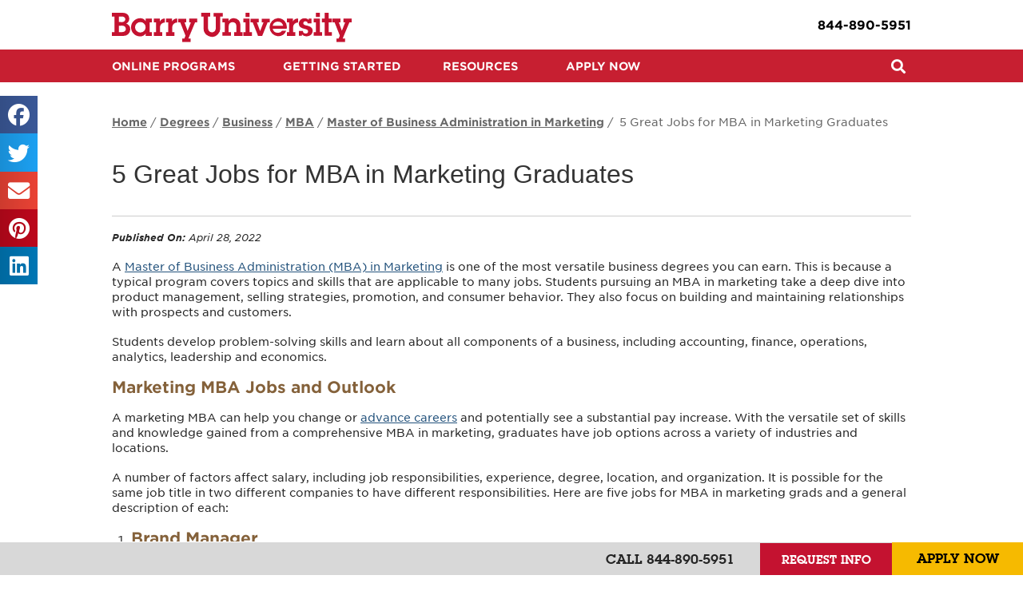

--- FILE ---
content_type: text/html; charset=UTF-8
request_url: https://online.barry.edu/degrees/business/mba/marketing/5-jobs/
body_size: 28090
content:
<!doctype html>
<html lang="en-US">
<head>
	<meta charset="UTF-8">
<script type="text/javascript">
/* <![CDATA[ */
 var gform;gform||(document.addEventListener("gform_main_scripts_loaded",function(){gform.scriptsLoaded=!0}),window.addEventListener("DOMContentLoaded",function(){gform.domLoaded=!0}),gform={domLoaded:!1,scriptsLoaded:!1,initializeOnLoaded:function(o){gform.domLoaded&&gform.scriptsLoaded?o():!gform.domLoaded&&gform.scriptsLoaded?window.addEventListener("DOMContentLoaded",o):document.addEventListener("gform_main_scripts_loaded",o)},hooks:{action:{},filter:{}},addAction:function(o,n,r,t){gform.addHook("action",o,n,r,t)},addFilter:function(o,n,r,t){gform.addHook("filter",o,n,r,t)},doAction:function(o){gform.doHook("action",o,arguments)},applyFilters:function(o){return gform.doHook("filter",o,arguments)},removeAction:function(o,n){gform.removeHook("action",o,n)},removeFilter:function(o,n,r){gform.removeHook("filter",o,n,r)},addHook:function(o,n,r,t,i){null==gform.hooks[o][n]&&(gform.hooks[o][n]=[]);var e=gform.hooks[o][n];null==i&&(i=n+"_"+e.length),gform.hooks[o][n].push({tag:i,callable:r,priority:t=null==t?10:t})},doHook:function(n,o,r){var t;if(r=Array.prototype.slice.call(r,1),null!=gform.hooks[n][o]&&((o=gform.hooks[n][o]).sort(function(o,n){return o.priority-n.priority}),o.forEach(function(o){"function"!=typeof(t=o.callable)&&(t=window[t]),"action"==n?t.apply(null,r):r[0]=t.apply(null,r)})),"filter"==n)return r[0]},removeHook:function(o,n,t,i){var r;null!=gform.hooks[o][n]&&(r=(r=gform.hooks[o][n]).filter(function(o,n,r){return!!(null!=i&&i!=o.tag||null!=t&&t!=o.priority)}),gform.hooks[o][n]=r)}}); 
/* ]]> */
</script>

		<meta name="viewport" content="width=device-width, initial-scale=1, maximum-scale=1">
	<link rel="profile" href="https://gmpg.org/xfn/11">
	<link rel="dns-prefetch" href="//tags.tiqcdn.com">
<meta name='robots' content='index, follow, max-image-preview:large, max-snippet:-1, max-video-preview:-1' />
	<style>img:is([sizes="auto" i], [sizes^="auto," i]) { contain-intrinsic-size: 3000px 1500px }</style>
	<script>if(window.isOrganicArticle != true){window.isOrganicArticle = true}</script><script type="text/javascript">
var utag_data = {
    "siteName": "Barry University",
    "siteDescription": "Barry University",
    "postCategory": [
        "articles"
    ],
    "pageType": "post",
    "postId": 2380,
    "postTitle": "5 Great Jobs for MBA in Marketing Graduates",
    "postAuthor": "Admin Edservices",
    "postDate": "2022\/04\/28",
    "userRole": "guest",
    "ExpressedConsent": "TRUE",
    "LeadSource": "Default",
    "LeadSubSource": null,
    "LinstitutionCode": "BARRY",
    "LProgramCode": "PS-ALL",
    "is_article_page": true
};
</script>
	<!-- Intellimize start -->
	<style>
	.anti-flicker,
	.anti-flicker * {
		visibility: hidden !important;
		opacity: 0 !important;
	}
	</style>
	<script>(function (e, t, p) { var n = document.documentElement, s = { p: [], r: [] }, u = { p: s.p, r: s.r, push: function (e) { s.p.push(e) }, ready: function (e) { s.r.push(e) } }; e.intellimize = u, n.className += " " + p, setTimeout(function () { n.className = n.className.replace(RegExp(" ?" + p), "") }, t) })(window, 2000, 'anti-flicker')</script>
	<link rel="preload" href="https://cdn.intellimize.co/snippet/117921503.js" as="script">
	<script src="https://cdn.intellimize.co/snippet/117921503.js" async
	onerror="document.documentElement.className = document.documentElement.className.replace(RegExp(' ?anti-flicker'), '');"></script>
	<link rel="preconnect" href="https://api.intellimize.co" crossorigin>
	<link rel="preconnect" href="https://117921503.intellimizeio.com">
	<link rel="preconnect" href="https://log.intellimize.co" crossorigin>
	<!-- Intellimize end -->
	
	<!-- This site is optimized with the Yoast SEO Premium plugin v25.6 (Yoast SEO v25.6) - https://yoast.com/wordpress/plugins/seo/ -->
	<title>5 Great Jobs for MBA in Marketing Graduates - Barry Article</title>
	<meta name="description" content="Students pursuing an MBA in marketing take a deep dive into product management, selling strategies, promotion and consumer behavior. Learn what skills you can develop and more." />
	<link rel="canonical" href="https://online.barry.edu/degrees/business/mba/marketing/5-jobs/" />
	<meta property="og:locale" content="en_US" />
	<meta property="og:type" content="article" />
	<meta property="og:title" content="5 Great Jobs for MBA in Marketing Graduates" />
	<meta property="og:description" content="Students pursuing an MBA in marketing take a deep dive into product management, selling strategies, promotion and consumer behavior. Learn what skills you can develop and more." />
	<meta property="og:url" content="https://online.barry.edu/degrees/business/mba/marketing/5-jobs/" />
	<meta property="og:site_name" content="Barry University" />
	<meta property="article:published_time" content="2022-04-28T20:29:41+00:00" />
	<meta property="article:modified_time" content="2022-08-17T16:28:30+00:00" />
	<meta property="og:image" content="https://online.barry.edu/wp-content/uploads/2023/07/BU_OG_logo_200x200.jpg" />
	<meta property="og:image:width" content="200" />
	<meta property="og:image:height" content="200" />
	<meta property="og:image:type" content="image/jpeg" />
	<meta name="author" content="Admin Edservices" />
	<meta name="twitter:card" content="summary_large_image" />
	<meta name="twitter:label1" content="Written by" />
	<meta name="twitter:data1" content="Admin Edservices" />
	<meta name="twitter:label2" content="Est. reading time" />
	<meta name="twitter:data2" content="3 minutes" />
	<script type="application/ld+json" class="yoast-schema-graph">{"@context":"https://schema.org","@graph":[{"@type":"Article","@id":"https://online.barry.edu/degrees/business/mba/marketing/5-jobs/#article","isPartOf":{"@id":"https://online.barry.edu/degrees/business/mba/marketing/5-jobs/"},"author":{"name":"Admin Edservices","@id":"https://online.barry.edu/#/schema/person/2903d8d6e85fb6bdb033e74953ddb332"},"headline":"5 Great Jobs for MBA in Marketing Graduates","datePublished":"2022-04-28T20:29:41+00:00","dateModified":"2022-08-17T16:28:30+00:00","mainEntityOfPage":{"@id":"https://online.barry.edu/degrees/business/mba/marketing/5-jobs/"},"wordCount":709,"commentCount":0,"publisher":{"@id":"https://online.barry.edu/#organization"},"articleSection":["Articles"],"inLanguage":"en-US","potentialAction":[{"@type":"CommentAction","name":"Comment","target":["https://online.barry.edu/degrees/business/mba/marketing/5-jobs/#respond"]}]},{"@type":"WebPage","@id":"https://online.barry.edu/degrees/business/mba/marketing/5-jobs/","url":"https://online.barry.edu/degrees/business/mba/marketing/5-jobs/","name":"5 Great Jobs for MBA in Marketing Graduates - Barry Article","isPartOf":{"@id":"https://online.barry.edu/#website"},"datePublished":"2022-04-28T20:29:41+00:00","dateModified":"2022-08-17T16:28:30+00:00","description":"Students pursuing an MBA in marketing take a deep dive into product management, selling strategies, promotion and consumer behavior. Learn what skills you can develop and more.","breadcrumb":{"@id":"https://online.barry.edu/degrees/business/mba/marketing/5-jobs/#breadcrumb"},"inLanguage":"en-US","potentialAction":[{"@type":"ReadAction","target":["https://online.barry.edu/degrees/business/mba/marketing/5-jobs/"]}]},{"@type":"BreadcrumbList","@id":"https://online.barry.edu/degrees/business/mba/marketing/5-jobs/#breadcrumb","itemListElement":[{"@type":"ListItem","position":1,"name":"Home","item":"https://online.barry.edu/"},{"@type":"ListItem","position":2,"name":"Degrees","item":"https://online.barry.edu/degrees/"},{"@type":"ListItem","position":3,"name":"Business","item":"https://online.barry.edu/degrees/business/"},{"@type":"ListItem","position":4,"name":"MBA","item":"https://online.barry.edu/degrees/business/mba/"},{"@type":"ListItem","position":5,"name":"Master of Business Administration in Marketing","item":"https://online.barry.edu/degrees/business/mba/marketing/"},{"@type":"ListItem","position":6,"name":"5 Great Jobs for MBA in Marketing Graduates"}]},{"@type":"WebSite","@id":"https://online.barry.edu/#website","url":"https://online.barry.edu/","name":"Barry University","description":"Barry University","publisher":{"@id":"https://online.barry.edu/#organization"},"potentialAction":[{"@type":"SearchAction","target":{"@type":"EntryPoint","urlTemplate":"https://online.barry.edu/?s={search_term_string}"},"query-input":{"@type":"PropertyValueSpecification","valueRequired":true,"valueName":"search_term_string"}}],"inLanguage":"en-US"},{"@type":"Organization","@id":"https://online.barry.edu/#organization","name":"Barry University","url":"https://online.barry.edu/","logo":{"@type":"ImageObject","inLanguage":"en-US","@id":"https://online.barry.edu/#/schema/logo/image/","url":"https://online.barry.edu/wp-content/uploads/2023/07/BU_OG_logo_200x200.jpg","contentUrl":"https://online.barry.edu/wp-content/uploads/2023/07/BU_OG_logo_200x200.jpg","width":200,"height":200,"caption":"Barry University"},"image":{"@id":"https://online.barry.edu/#/schema/logo/image/"}},{"@type":"Person","@id":"https://online.barry.edu/#/schema/person/2903d8d6e85fb6bdb033e74953ddb332","name":"Admin Edservices","url":"https://online.barry.edu/author/admin-edservicesrisepoint-com/"}]}</script>
	<!-- / Yoast SEO Premium plugin. -->


<link rel='dns-prefetch' href='//cmp.osano.com' />
<link rel='dns-prefetch' href='//kit.fontawesome.com' />
<link href='https://freya.distro.edu.help' crossorigin='anonymous' rel='preconnect' />
<link href='https://freya.embed.edu.help' crossorigin='anonymous' rel='preconnect' />
<link rel="alternate" type="application/rss+xml" title="Barry University &raquo; Feed" href="https://online.barry.edu/feed/" />
<link rel="alternate" type="application/rss+xml" title="Barry University &raquo; Comments Feed" href="https://online.barry.edu/comments/feed/" />
<link rel="alternate" type="application/rss+xml" title="Barry University &raquo; 5 Great Jobs for MBA in Marketing Graduates Comments Feed" href="https://online.barry.edu/degrees/business/mba/marketing/5-jobs/feed/" />
<script type="application/ld+json">{
    "@context": "https://schema.org",
    "@type": [
        "CollegeOrUniversity",
        "Organization"
    ],
    "@id": "https://online.barry.edu/#organization",
    "name": "Barry University",
    "url": "https://online.barry.edu/",
    "logo": "https://online.barry.edu/wp-content/uploads/2022/04/barry-logo.svg",
    "contactPoint": [
        {
            "@type": "ContactPoint",
            "telephone": "888-888-8888",
            "contactType": "Customer Service"
        }
    ],
    "address": {
        "@type": "PostalAddress",
        "streetAddress": "00 Address Street Lorem Ipsum",
        "addressLocality": "Address City",
        "addressRegion": "ST",
        "postalCode": "00000",
        "addressCountry": "US"
    },
    "mainEntityOfPage": "https://online.barry.edu/degrees/business/mba/marketing/5-jobs/"
}</script><style id='classic-theme-styles-inline-css' type='text/css'>
/*! This file is auto-generated */
.wp-block-button__link{color:#fff;background-color:#32373c;border-radius:9999px;box-shadow:none;text-decoration:none;padding:calc(.667em + 2px) calc(1.333em + 2px);font-size:1.125em}.wp-block-file__button{background:#32373c;color:#fff;text-decoration:none}
</style>
<style id='safe-svg-svg-icon-style-inline-css' type='text/css'>
.safe-svg-cover .safe-svg-inside{display:inline-block;max-width:100%}.safe-svg-cover svg{height:100%;max-height:100%;max-width:100%;width:100%}

</style>
<style id='global-styles-inline-css' type='text/css'>
:root{--wp--preset--aspect-ratio--square: 1;--wp--preset--aspect-ratio--4-3: 4/3;--wp--preset--aspect-ratio--3-4: 3/4;--wp--preset--aspect-ratio--3-2: 3/2;--wp--preset--aspect-ratio--2-3: 2/3;--wp--preset--aspect-ratio--16-9: 16/9;--wp--preset--aspect-ratio--9-16: 9/16;--wp--preset--color--black: #000000;--wp--preset--color--cyan-bluish-gray: #abb8c3;--wp--preset--color--white: #ffffff;--wp--preset--color--pale-pink: #f78da7;--wp--preset--color--vivid-red: #cf2e2e;--wp--preset--color--luminous-vivid-orange: #ff6900;--wp--preset--color--luminous-vivid-amber: #fcb900;--wp--preset--color--light-green-cyan: #7bdcb5;--wp--preset--color--vivid-green-cyan: #00d084;--wp--preset--color--pale-cyan-blue: #8ed1fc;--wp--preset--color--vivid-cyan-blue: #0693e3;--wp--preset--color--vivid-purple: #9b51e0;--wp--preset--gradient--vivid-cyan-blue-to-vivid-purple: linear-gradient(135deg,rgba(6,147,227,1) 0%,rgb(155,81,224) 100%);--wp--preset--gradient--light-green-cyan-to-vivid-green-cyan: linear-gradient(135deg,rgb(122,220,180) 0%,rgb(0,208,130) 100%);--wp--preset--gradient--luminous-vivid-amber-to-luminous-vivid-orange: linear-gradient(135deg,rgba(252,185,0,1) 0%,rgba(255,105,0,1) 100%);--wp--preset--gradient--luminous-vivid-orange-to-vivid-red: linear-gradient(135deg,rgba(255,105,0,1) 0%,rgb(207,46,46) 100%);--wp--preset--gradient--very-light-gray-to-cyan-bluish-gray: linear-gradient(135deg,rgb(238,238,238) 0%,rgb(169,184,195) 100%);--wp--preset--gradient--cool-to-warm-spectrum: linear-gradient(135deg,rgb(74,234,220) 0%,rgb(151,120,209) 20%,rgb(207,42,186) 40%,rgb(238,44,130) 60%,rgb(251,105,98) 80%,rgb(254,248,76) 100%);--wp--preset--gradient--blush-light-purple: linear-gradient(135deg,rgb(255,206,236) 0%,rgb(152,150,240) 100%);--wp--preset--gradient--blush-bordeaux: linear-gradient(135deg,rgb(254,205,165) 0%,rgb(254,45,45) 50%,rgb(107,0,62) 100%);--wp--preset--gradient--luminous-dusk: linear-gradient(135deg,rgb(255,203,112) 0%,rgb(199,81,192) 50%,rgb(65,88,208) 100%);--wp--preset--gradient--pale-ocean: linear-gradient(135deg,rgb(255,245,203) 0%,rgb(182,227,212) 50%,rgb(51,167,181) 100%);--wp--preset--gradient--electric-grass: linear-gradient(135deg,rgb(202,248,128) 0%,rgb(113,206,126) 100%);--wp--preset--gradient--midnight: linear-gradient(135deg,rgb(2,3,129) 0%,rgb(40,116,252) 100%);--wp--preset--font-size--small: 13px;--wp--preset--font-size--medium: 20px;--wp--preset--font-size--large: 36px;--wp--preset--font-size--x-large: 42px;--wp--preset--spacing--20: 0.44rem;--wp--preset--spacing--30: 0.67rem;--wp--preset--spacing--40: 1rem;--wp--preset--spacing--50: 1.5rem;--wp--preset--spacing--60: 2.25rem;--wp--preset--spacing--70: 3.38rem;--wp--preset--spacing--80: 5.06rem;--wp--preset--shadow--natural: 6px 6px 9px rgba(0, 0, 0, 0.2);--wp--preset--shadow--deep: 12px 12px 50px rgba(0, 0, 0, 0.4);--wp--preset--shadow--sharp: 6px 6px 0px rgba(0, 0, 0, 0.2);--wp--preset--shadow--outlined: 6px 6px 0px -3px rgba(255, 255, 255, 1), 6px 6px rgba(0, 0, 0, 1);--wp--preset--shadow--crisp: 6px 6px 0px rgba(0, 0, 0, 1);}:where(.is-layout-flex){gap: 0.5em;}:where(.is-layout-grid){gap: 0.5em;}body .is-layout-flex{display: flex;}.is-layout-flex{flex-wrap: wrap;align-items: center;}.is-layout-flex > :is(*, div){margin: 0;}body .is-layout-grid{display: grid;}.is-layout-grid > :is(*, div){margin: 0;}:where(.wp-block-columns.is-layout-flex){gap: 2em;}:where(.wp-block-columns.is-layout-grid){gap: 2em;}:where(.wp-block-post-template.is-layout-flex){gap: 1.25em;}:where(.wp-block-post-template.is-layout-grid){gap: 1.25em;}.has-black-color{color: var(--wp--preset--color--black) !important;}.has-cyan-bluish-gray-color{color: var(--wp--preset--color--cyan-bluish-gray) !important;}.has-white-color{color: var(--wp--preset--color--white) !important;}.has-pale-pink-color{color: var(--wp--preset--color--pale-pink) !important;}.has-vivid-red-color{color: var(--wp--preset--color--vivid-red) !important;}.has-luminous-vivid-orange-color{color: var(--wp--preset--color--luminous-vivid-orange) !important;}.has-luminous-vivid-amber-color{color: var(--wp--preset--color--luminous-vivid-amber) !important;}.has-light-green-cyan-color{color: var(--wp--preset--color--light-green-cyan) !important;}.has-vivid-green-cyan-color{color: var(--wp--preset--color--vivid-green-cyan) !important;}.has-pale-cyan-blue-color{color: var(--wp--preset--color--pale-cyan-blue) !important;}.has-vivid-cyan-blue-color{color: var(--wp--preset--color--vivid-cyan-blue) !important;}.has-vivid-purple-color{color: var(--wp--preset--color--vivid-purple) !important;}.has-black-background-color{background-color: var(--wp--preset--color--black) !important;}.has-cyan-bluish-gray-background-color{background-color: var(--wp--preset--color--cyan-bluish-gray) !important;}.has-white-background-color{background-color: var(--wp--preset--color--white) !important;}.has-pale-pink-background-color{background-color: var(--wp--preset--color--pale-pink) !important;}.has-vivid-red-background-color{background-color: var(--wp--preset--color--vivid-red) !important;}.has-luminous-vivid-orange-background-color{background-color: var(--wp--preset--color--luminous-vivid-orange) !important;}.has-luminous-vivid-amber-background-color{background-color: var(--wp--preset--color--luminous-vivid-amber) !important;}.has-light-green-cyan-background-color{background-color: var(--wp--preset--color--light-green-cyan) !important;}.has-vivid-green-cyan-background-color{background-color: var(--wp--preset--color--vivid-green-cyan) !important;}.has-pale-cyan-blue-background-color{background-color: var(--wp--preset--color--pale-cyan-blue) !important;}.has-vivid-cyan-blue-background-color{background-color: var(--wp--preset--color--vivid-cyan-blue) !important;}.has-vivid-purple-background-color{background-color: var(--wp--preset--color--vivid-purple) !important;}.has-black-border-color{border-color: var(--wp--preset--color--black) !important;}.has-cyan-bluish-gray-border-color{border-color: var(--wp--preset--color--cyan-bluish-gray) !important;}.has-white-border-color{border-color: var(--wp--preset--color--white) !important;}.has-pale-pink-border-color{border-color: var(--wp--preset--color--pale-pink) !important;}.has-vivid-red-border-color{border-color: var(--wp--preset--color--vivid-red) !important;}.has-luminous-vivid-orange-border-color{border-color: var(--wp--preset--color--luminous-vivid-orange) !important;}.has-luminous-vivid-amber-border-color{border-color: var(--wp--preset--color--luminous-vivid-amber) !important;}.has-light-green-cyan-border-color{border-color: var(--wp--preset--color--light-green-cyan) !important;}.has-vivid-green-cyan-border-color{border-color: var(--wp--preset--color--vivid-green-cyan) !important;}.has-pale-cyan-blue-border-color{border-color: var(--wp--preset--color--pale-cyan-blue) !important;}.has-vivid-cyan-blue-border-color{border-color: var(--wp--preset--color--vivid-cyan-blue) !important;}.has-vivid-purple-border-color{border-color: var(--wp--preset--color--vivid-purple) !important;}.has-vivid-cyan-blue-to-vivid-purple-gradient-background{background: var(--wp--preset--gradient--vivid-cyan-blue-to-vivid-purple) !important;}.has-light-green-cyan-to-vivid-green-cyan-gradient-background{background: var(--wp--preset--gradient--light-green-cyan-to-vivid-green-cyan) !important;}.has-luminous-vivid-amber-to-luminous-vivid-orange-gradient-background{background: var(--wp--preset--gradient--luminous-vivid-amber-to-luminous-vivid-orange) !important;}.has-luminous-vivid-orange-to-vivid-red-gradient-background{background: var(--wp--preset--gradient--luminous-vivid-orange-to-vivid-red) !important;}.has-very-light-gray-to-cyan-bluish-gray-gradient-background{background: var(--wp--preset--gradient--very-light-gray-to-cyan-bluish-gray) !important;}.has-cool-to-warm-spectrum-gradient-background{background: var(--wp--preset--gradient--cool-to-warm-spectrum) !important;}.has-blush-light-purple-gradient-background{background: var(--wp--preset--gradient--blush-light-purple) !important;}.has-blush-bordeaux-gradient-background{background: var(--wp--preset--gradient--blush-bordeaux) !important;}.has-luminous-dusk-gradient-background{background: var(--wp--preset--gradient--luminous-dusk) !important;}.has-pale-ocean-gradient-background{background: var(--wp--preset--gradient--pale-ocean) !important;}.has-electric-grass-gradient-background{background: var(--wp--preset--gradient--electric-grass) !important;}.has-midnight-gradient-background{background: var(--wp--preset--gradient--midnight) !important;}.has-small-font-size{font-size: var(--wp--preset--font-size--small) !important;}.has-medium-font-size{font-size: var(--wp--preset--font-size--medium) !important;}.has-large-font-size{font-size: var(--wp--preset--font-size--large) !important;}.has-x-large-font-size{font-size: var(--wp--preset--font-size--x-large) !important;}
:where(.wp-block-post-template.is-layout-flex){gap: 1.25em;}:where(.wp-block-post-template.is-layout-grid){gap: 1.25em;}
:where(.wp-block-columns.is-layout-flex){gap: 2em;}:where(.wp-block-columns.is-layout-grid){gap: 2em;}
:root :where(.wp-block-pullquote){font-size: 1.5em;line-height: 1.6;}
</style>
<link rel='stylesheet' id='site-freeze-banner-css' href='https://online.barry.edu/wp-content/plugins/alloy/style.css?ver=6.8.3' type='text/css' media='all' />
<link rel='preload' as='style' onload='this.onload=null;this.rel="stylesheet"' id='cf-compiled-styles-css' href='https://online.barry.edu/wp-content/plugins/cf-compiled-styles/themes/dxp-barry/build/style.min.css?ver=1769952801' type='text/css' media='all' />
<link rel='stylesheet' id='cf-posts-elementor-extensions-styles-css' href='https://online.barry.edu/wp-content/plugins/cf-elementor-posts/build/style.min.css?ver=1769952801' type='text/css' media='all' />
<link rel='stylesheet' id='custom-frontend-style-progressive-css' href='https://online.barry.edu/wp-content/plugins/cf-progressive-profiling/build/style.min.css?ver=1769952801' type='text/css' media='all' />
<link rel='preload' as='style' onload='this.onload=null;this.rel="stylesheet"' id='megamenu-css' href='https://online.barry.edu/wp-content/uploads/maxmegamenu/style.css?ver=523c43' type='text/css' media='all' />
<link rel='stylesheet' id='dashicons-css' href='https://online.barry.edu/wp-includes/css/dashicons.min.css?ver=6.8.3' type='text/css' media='all' />
<link rel='stylesheet' id='megamenu-fontawesome-css' href='https://online.barry.edu/wp-content/plugins/megamenu-pro/icons/fontawesome/css/font-awesome.min.css?ver=2.2' type='text/css' media='all' />
<link rel='preload' as='style' onload='this.onload=null;this.rel="stylesheet"' id='theme-styles-css' href='https://online.barry.edu/wp-content/themes/dxp-barry/build/style.min.css?ver=1769952803' type='text/css' media='all' />
<link rel='stylesheet' id='partner-styles-css' href='https://online.barry.edu/includes/styles/global.css?ver=44a7952e' type='text/css' media='all' />
<link rel='stylesheet' id='elementor-icons-css' href='https://online.barry.edu/wp-content/plugins/elementor/assets/lib/eicons/css/elementor-icons.min.css?ver=5.29.0' type='text/css' media='all' />
<link rel='stylesheet' id='elementor-frontend-css' href='https://online.barry.edu/wp-content/uploads/elementor/css/custom-frontend.min.css?ver=1764614885' type='text/css' media='all' />
<link rel='stylesheet' id='swiper-css' href='https://online.barry.edu/wp-content/plugins/elementor/assets/lib/swiper/css/swiper.min.css?ver=5.3.6' type='text/css' media='all' />
<link rel='stylesheet' id='elementor-post-115-css' href='https://online.barry.edu/wp-content/uploads/elementor/css/post-115.css?ver=1764614885' type='text/css' media='all' />
<link rel='stylesheet' id='elementor-pro-css' href='https://online.barry.edu/wp-content/uploads/elementor/css/custom-pro-frontend.min.css?ver=1764614885' type='text/css' media='all' />
<link rel='stylesheet' id='elementor-post-78-css' href='https://online.barry.edu/wp-content/uploads/elementor/css/post-78.css?ver=1764614885' type='text/css' media='all' />
<link rel='stylesheet' id='elementor-post-102-css' href='https://online.barry.edu/wp-content/uploads/elementor/css/post-102.css?ver=1765818483' type='text/css' media='all' />
<link rel='stylesheet' id='elementor-post-277-css' href='https://online.barry.edu/wp-content/uploads/elementor/css/post-277.css?ver=1764614886' type='text/css' media='all' />
<link rel='stylesheet' id='elementor-post-255-css' href='https://online.barry.edu/wp-content/uploads/elementor/css/post-255.css?ver=1764614886' type='text/css' media='all' />
<link rel='stylesheet' id='swiper_slider_style-css' href='https://online.barry.edu/includes/slider/swiper/swiper-bundle.min.css?ver=6.8.3' type='text/css' media='all' />
<link rel='stylesheet' id='elementor-post-562-css' href='https://online.barry.edu/wp-content/uploads/elementor/css/post-562.css?ver=1764614886' type='text/css' media='all' />
<link rel='stylesheet' id='elementor-icons-shared-0-css' href='https://online.barry.edu/wp-content/plugins/elementor/assets/lib/font-awesome/css/fontawesome.min.css?ver=5.15.3' type='text/css' media='all' />
<link rel='stylesheet' id='elementor-icons-fa-brands-css' href='https://online.barry.edu/wp-content/plugins/elementor/assets/lib/font-awesome/css/brands.min.css?ver=5.15.3' type='text/css' media='all' />
<script type="text/javascript" src="https://cmp.osano.com/6oqizU5hp8qD5wBL/11f97dcb-44dc-4f66-9971-202dd0db5507/osano.js" id="osano-consent-js"></script>
<script type="text/javascript" src="https://online.barry.edu/wp-content/plugins/osano-wes-main/inc/osano-wes.js" id="osano-wes-js"></script>
<script type="text/javascript" src="https://online.barry.edu/wp-includes/js/jquery/jquery.min.js?ver=3.7.1" id="jquery-core-js"></script>
<script type="text/javascript" src="https://online.barry.edu/wp-includes/js/jquery/jquery-migrate.min.js?ver=3.4.1" id="jquery-migrate-js"></script>
<script type="text/javascript" id="typerocket_js-js-extra">
/* <![CDATA[ */
var crm_campaign_cookies = {"lead_source_cookie_name":"ap_lsid","lead_sub_source_cookie_name":"ap_lssid","query_string_cookie_name":"ap_inqs","cookie_expiration_days":"180","cookie_path":"\/"};
/* ]]> */
</script>
<script type="text/javascript" src="https://online.barry.edu/wp-content/mu-plugins/typerocket/resources/build/app.min.js?ver=1769952801" id="typerocket_js-js"></script>
<script type="text/javascript" src="https://online.barry.edu/wp-content/plugins/cf-elementor-posts/build/app.min.js?ver=1769952801" id="cf-posts-elementor-extensions-scripts-js"></script>
<script async type="text/javascript" src="https://online.barry.edu/wp-content/themes/dxp-barry/build/app.min.js?ver=1769952803" id="theme-scripts-js"></script>
<script type="text/javascript" src="https://online.barry.edu/includes/build/global.min.js?ver=366390660" id="global-scripts-js"></script>
<script type="text/javascript" id="freya-essential-js-extra">
/* <![CDATA[ */
var smart_rfi = {"default_values":[{"page":"\/online\/bus-mpa-lp-220412\/","uuid":"e4f8a093-7af6-45d2-b852-7bc560f2c40a"},{"page":"\/online\/bus-mbahlthsrvsadm-lp-240401\/","uuid":"4a2a02d9-324c-45bd-a8fa-d852cd343ea8"}]};
/* ]]> */
</script>
<script type="text/javascript" src="https://online.barry.edu/wp-content/plugins/freya-chariot/js/freya_essential.js?ver=1.0.0" id="freya-essential-js"></script>
<script type="text/javascript" src="https://online.barry.edu/includes/slider/swiper/swiper-bundle.min.js?ver=6.8.3" id="swiper_slider_script-js"></script>
<script type="text/javascript" src="https://kit.fontawesome.com/6cb292942b.js?ver=6.8.3" id="fontawesome_script-js"></script>
<link rel="https://api.w.org/" href="https://online.barry.edu/wp-json/" /><link rel="alternate" title="JSON" type="application/json" href="https://online.barry.edu/wp-json/wp/v2/posts/2380" /><link rel="EditURI" type="application/rsd+xml" title="RSD" href="https://online.barry.edu/xmlrpc.php?rsd" />
<meta name="generator" content="WordPress 6.8.3" />
<link rel='shortlink' href='https://online.barry.edu/?p=2380' />
<link rel="alternate" title="oEmbed (JSON)" type="application/json+oembed" href="https://online.barry.edu/wp-json/oembed/1.0/embed?url=https%3A%2F%2Fonline.barry.edu%2Fdegrees%2Fbusiness%2Fmba%2Fmarketing%2F5-jobs%2F" />
<link rel="alternate" title="oEmbed (XML)" type="text/xml+oembed" href="https://online.barry.edu/wp-json/oembed/1.0/embed?url=https%3A%2F%2Fonline.barry.edu%2Fdegrees%2Fbusiness%2Fmba%2Fmarketing%2F5-jobs%2F&#038;format=xml" />
<!-- Stream WordPress user activity plugin v4.1.1 -->
     <script async src="https://cse.google.com/cse.js?cx=38e60b2292320500d"></script>
   <meta id="API_KEY" name="API_KEY" content="AIzaSyCEOZnt-_Xs6RdJ-_oa65ooeQG5qZB0zDs" /><meta id="CX_ID" name="CX_ID" content="38e60b2292320500d" /><style>.ginput_container_phone div.instruction { display:none; }</style>
    <link rel="preload" as="font" type="font/woff2" href="/includes/fonts/Gotham-SSm/GothamSSm-Book_Web.woff2" crossorigin>
    <link rel="preload" as="font" type="font/woff2" href="/includes/fonts/Gotham-SSm/GothamSSm-Medium_Web.woff2" crossorigin>
    <link rel="preload" as="font" type="font/woff2" href="/includes/fonts/Gotham-SSm/GothamSSm-Bold_Web.woff2" crossorigin>
    <link rel="preload" as="font" type="font/woff2" href="/includes/fonts/Gotham/Gotham-Light_Web.woff2" crossorigin>
    <link rel="preload" as="font" type="font/woff2" href="/includes/fonts/Gotham/Gotham-Medium_Web.woff2" crossorigin>
    <link rel="preload" as="font" type="font/woff2" href="/includes/fonts/Gotham/Gotham-Bold_Web.woff2" crossorigin>
    <link rel="preload" as="font" type="font/woff2" href="/includes/fonts/itc-lubalin-graph/151efa20-0f10-469d-93ab-8751460b065e.woff2" crossorigin>
    <meta name="generator" content="Elementor 3.19.3; features: e_optimized_assets_loading, additional_custom_breakpoints, block_editor_assets_optimize, e_image_loading_optimization; settings: css_print_method-external, google_font-enabled, font_display-auto">
<link rel="preload" as="script" href="https://freya.distro.edu.help/form-renderer/@2/freya-form-manager.umd.min.js">
<link rel="icon" href="https://online.barry.edu/wp-content/uploads/2022/04/favicon-0-150x150.png" sizes="32x32" />
<link rel="icon" href="https://online.barry.edu/wp-content/uploads/2022/04/favicon-0.png" sizes="192x192" />
<link rel="apple-touch-icon" href="https://online.barry.edu/wp-content/uploads/2022/04/favicon-0.png" />
<meta name="msapplication-TileImage" content="https://online.barry.edu/wp-content/uploads/2022/04/favicon-0.png" />
		<style type="text/css" id="wp-custom-css">
			.key-info-intellimize{
	display:none !important;
}		</style>
		<style type="text/css">/** Mega Menu CSS: fs **/</style>
<!-- Loading script asynchronously -->
<script type="text/javascript">
 (function(a,b,c,d){
 a='//tags.tiqcdn.com/utag/deltak/barry/prod/utag.js';
 b=document;c='script';d=b.createElement(c);d.src=a;d.type='text/java'+c;d.async=true;
 a=b.getElementsByTagName(c)[0];a.parentNode.insertBefore(d,a);
 })();
</script>
<!-- END: T-WP -->
</head>
<body class="wp-singular post-template-default single single-post postid-2380 single-format-standard wp-custom-logo wp-theme-elementor-hello-theme wp-child-theme-dxp-barry mega-menu-menu-1 elementor-default elementor-template-full-width elementor-kit-115 elementor-page-277">

    <a class="skip-main" href="#main">Skip to main content</a>
    		<header data-elementor-type="header" data-elementor-id="78" class="elementor elementor-78 elementor-location-header" data-elementor-post-type="elementor_library">
					<header class="elementor-section elementor-top-section elementor-element elementor-element-b9eb359 elementor-section-full_width header fixed elementor-section-height-default elementor-section-height-default" data-id="b9eb359" data-element_type="section" data-settings="{&quot;animation&quot;:&quot;none&quot;}">
						<div class="elementor-container elementor-column-gap-default">
					<div class="elementor-column elementor-col-100 elementor-top-column elementor-element elementor-element-49032fd7" data-id="49032fd7" data-element_type="column" data-settings="{&quot;background_background&quot;:&quot;classic&quot;}">
			<div class="elementor-widget-wrap elementor-element-populated">
						<section class="elementor-section elementor-top-section elementor-element elementor-element-5d2f4c25 header-main header-main-top elementor-section-boxed elementor-section-height-default elementor-section-height-default" data-id="5d2f4c25" data-element_type="section" data-settings="{&quot;background_background&quot;:&quot;classic&quot;}">
						<div class="elementor-container elementor-column-gap-default">
					<div class="elementor-column elementor-col-100 elementor-top-column elementor-element elementor-element-7cf9323b header-main-container" data-id="7cf9323b" data-element_type="column">
			<div class="elementor-widget-wrap elementor-element-populated">
						<div class="elementor-element elementor-element-4445baf header-logo elementor-widget elementor-widget-image" data-id="4445baf" data-element_type="widget" data-widget_type="image.default">
				<div class="elementor-widget-container">
														<a href="/">
							<img fetchpriority="high" width="1267" height="156" src="https://online.barry.edu/wp-content/uploads/2022/04/barry-logo.svg" class="attachment-full size-full wp-image-880" alt="Barry University Logo" />								</a>
													</div>
				</div>
				<div class="elementor-element elementor-element-d56702b header-phone desktop-only elementor-widget elementor-widget-cf-about-brands" data-id="d56702b" data-element_type="widget" data-widget_type="cf-about-brands.default">
				<div class="elementor-widget-container">
					<div class="cf-about-brand-elementor-widget">

			<div class="cf-item"><p>844-890-5951</p></div>		</div>
				</div>
				</div>
				<div class="elementor-element elementor-element-18708c6e elementor-search-form--skin-full_screen custom-search mobile-only elementor-widget-mobile__width-initial elementor-widget elementor-widget-search-form" data-id="18708c6e" data-element_type="widget" data-settings="{&quot;skin&quot;:&quot;full_screen&quot;}" data-widget_type="search-form.default">
				<div class="elementor-widget-container">
					<search role="search">
			<form class="elementor-search-form" action="https://online.barry.edu" method="get">
												<div class="elementor-search-form__toggle" tabindex="0" role="button">
					<i aria-hidden="true" class="fas fa-search"></i>					<span class="elementor-screen-only">Search</span>
				</div>
								<div class="elementor-search-form__container">
					<label class="elementor-screen-only" for="elementor-search-form-18708c6e">Search</label>

					
					<input id="elementor-search-form-18708c6e" placeholder="Search..." class="elementor-search-form__input" type="search" name="s" value="">
					
					
										<div class="dialog-lightbox-close-button dialog-close-button" role="button" tabindex="0">
						<i aria-hidden="true" class="eicon-close"></i>						<span class="elementor-screen-only">Close this search box.</span>
					</div>
									</div>
			</form>
		</search>
				</div>
				</div>
				<div class="elementor-element elementor-element-a39575c header-main-nav mobile-only elementor-widget elementor-widget-wp-widget-maxmegamenu" data-id="a39575c" data-element_type="widget" data-widget_type="wp-widget-maxmegamenu.default">
				<div class="elementor-widget-container">
			<div id="mega-menu-wrap-menu-1" class="mega-menu-wrap"><div class="mega-menu-toggle"><div class="mega-toggle-blocks-left"></div><div class="mega-toggle-blocks-center"><div class='mega-toggle-block mega-menu-toggle-animated-block mega-toggle-block-1' id='mega-toggle-block-1'><button aria-label="" class="mega-toggle-animated mega-toggle-animated-slider" type="button" aria-expanded="false">
                  <span class="mega-toggle-animated-box">
                    <span class="mega-toggle-animated-inner"></span>
                  </span>
                </button></div></div><div class="mega-toggle-blocks-right"></div></div><ul id="mega-menu-menu-1" class="mega-menu max-mega-menu mega-menu-horizontal mega-no-js" data-event="click" data-effect="slide" data-effect-speed="200" data-effect-mobile="slide_left" data-effect-speed-mobile="400" data-mobile-force-width="body" data-second-click="go" data-document-click="collapse" data-vertical-behaviour="accordion" data-breakpoint="800" data-unbind="true" data-mobile-state="collapse_all" data-hover-intent-timeout="300" data-hover-intent-interval="100"><li class='mega-menu-item mega-menu-item-type-taxonomy mega-menu-item-object-industry_vertical mega-current-post-ancestor mega-current-menu-parent mega-current-post-parent mega-menu-item-has-children mega-align-bottom-left mega-menu-tabbed mega-menu-megamenu mega-menu-item-1087' id='mega-menu-item-1087'><a class="mega-menu-link" href="https://online.barry.edu/degrees/" aria-haspopup="true" aria-expanded="false" tabindex="0">Online Programs<span class="mega-indicator"></span></a>
<ul class="mega-sub-menu">
<li class='mega-menu-item mega-menu-item-type-taxonomy mega-menu-item-object-industry_vertical mega-current-post-ancestor mega-current-menu-parent mega-current-post-parent mega-menu-item-has-children mega-menu-megamenu mega-hide-sub-menu-on-mobile mega-menu-item-1088' id='mega-menu-item-1088'><a class="mega-menu-link" href="https://online.barry.edu/degrees/business/">Master of Business Administration Programs<span class="mega-indicator"></span></a>
	<ul class="mega-sub-menu">
<li class='mega-menu-item mega-menu-item-type-post_type mega-menu-item-object-program mega-menu-columns-1-of-2 mega-menu-item-1092' id='mega-menu-item-1092'><a class="mega-menu-link" href="https://online.barry.edu/degrees/business/mba/general/">Master of Business Administration</a></li><li class='mega-menu-item mega-menu-item-type-post_type mega-menu-item-object-program mega-menu-columns-1-of-2 mega-menu-item-1121' id='mega-menu-item-1121'><a class="mega-menu-link" href="https://online.barry.edu/degrees/business/mba/international-business/">Master of Business Administration in International Business</a></li><li class='mega-menu-item mega-menu-item-type-post_type mega-menu-item-object-program mega-menu-columns-1-of-2 mega-menu-clear mega-menu-item-1093' id='mega-menu-item-1093'><a class="mega-menu-link" href="https://online.barry.edu/degrees/business/mba/management/">Master of Business Administration in Management</a></li><li class='mega-menu-item mega-menu-item-type-post_type mega-menu-item-object-program mega-menu-columns-1-of-2 mega-menu-item-1095' id='mega-menu-item-1095'><a class="mega-menu-link" href="https://online.barry.edu/degrees/business/mba/finance/">Master of Business Administration in Finance</a></li><li class='mega-menu-item mega-menu-item-type-post_type mega-menu-item-object-program mega-menu-columns-1-of-2 mega-menu-clear mega-menu-item-1094' id='mega-menu-item-1094'><a class="mega-menu-link" href="https://online.barry.edu/degrees/business/mba/marketing/">Master of Business Administration in Marketing</a></li><li class='mega-menu-item mega-menu-item-type-taxonomy mega-menu-item-object-industry_vertical mega-current-post-ancestor mega-current-menu-parent mega-current-post-parent mega-menu-columns-1-of-2 mega-menu-item-1990' id='mega-menu-item-1990'><a class="mega-menu-link" href="https://online.barry.edu/degrees/business/">View all Online MBA programs »</a></li><li class='mega-menu-item mega-menu-item-type-post_type mega-menu-item-object-program mega-menu-columns-1-of-2 mega-menu-clear mega-menu-item-1292' id='mega-menu-item-1292'><a class="mega-menu-link" href="https://online.barry.edu/degrees/business/mba/health-services-administration/">Master of Business Administration in Health Services Administration</a></li>	</ul>
</li><li class='mega-menu-item mega-menu-item-type-taxonomy mega-menu-item-object-industry_vertical mega-menu-item-has-children mega-menu-megamenu mega-hide-sub-menu-on-mobile mega-menu-item-1090' id='mega-menu-item-1090'><a class="mega-menu-link" href="https://online.barry.edu/degrees/business/masters-public-administration/">Public Administration Programs<span class="mega-indicator"></span></a>
	<ul class="mega-sub-menu">
<li class='mega-menu-item mega-menu-item-type-post_type mega-menu-item-object-program mega-menu-columns-1-of-1 mega-menu-item-1100' id='mega-menu-item-1100'><a class="mega-menu-link" href="https://online.barry.edu/degrees/business/masters-public-administration/general-concentration/">Master of Public Administration</a></li><li class='mega-menu-item mega-menu-item-type-post_type mega-menu-item-object-program mega-menu-columns-1-of-1 mega-menu-clear mega-menu-item-1102' id='mega-menu-item-1102'><a class="mega-menu-link" href="https://online.barry.edu/degrees/business/masters-public-administration/nonprofit-admin/">Master of Public Administration with a specialization in Nonprofit Administration</a></li>	</ul>
</li></ul>
</li><li class='mega-menu-item mega-menu-item-type-custom mega-menu-item-object-custom mega-menu-item-has-children mega-align-bottom-left mega-menu-flyout mega-menu-item-135' id='mega-menu-item-135'><a class="mega-menu-link" aria-haspopup="true" aria-expanded="false" tabindex="0">Getting Started<span class="mega-indicator"></span></a>
<ul class="mega-sub-menu">
<li class='mega-menu-item mega-menu-item-type-post_type mega-menu-item-object-page mega-menu-item-618' id='mega-menu-item-618'><a class="mega-menu-link" href="https://online.barry.edu/admissions/">Admissions</a></li><li class='mega-menu-item mega-menu-item-type-post_type mega-menu-item-object-page mega-menu-item-622' id='mega-menu-item-622'><a class="mega-menu-link" href="https://online.barry.edu/tuition/">Tuition</a></li><li class='mega-menu-item mega-menu-item-type-post_type mega-menu-item-object-page mega-menu-item-3319' id='mega-menu-item-3319'><a class="mega-menu-link" href="https://online.barry.edu/financial-aid/">Financial Aid</a></li><li class='mega-menu-item mega-menu-item-type-post_type mega-menu-item-object-page mega-menu-item-616' id='mega-menu-item-616'><a class="mega-menu-link" href="https://online.barry.edu/academic-calendar/">Calendar</a></li></ul>
</li><li class='mega-menu-item mega-menu-item-type-custom mega-menu-item-object-custom mega-menu-item-has-children mega-align-bottom-left mega-menu-flyout mega-menu-item-136' id='mega-menu-item-136'><a class="mega-menu-link" aria-haspopup="true" aria-expanded="false" tabindex="0">Resources<span class="mega-indicator"></span></a>
<ul class="mega-sub-menu">
<li class='mega-menu-item mega-menu-item-type-post_type mega-menu-item-object-page mega-menu-item-615' id='mega-menu-item-615'><a class="mega-menu-link" href="https://online.barry.edu/about/">About</a></li><li class='mega-menu-item mega-menu-item-type-post_type mega-menu-item-object-page mega-menu-item-617' id='mega-menu-item-617'><a class="mega-menu-link" href="https://online.barry.edu/accreditation-and-accolades/">Accreditations and Accolades</a></li><li class='mega-menu-item mega-menu-item-type-post_type mega-menu-item-object-page mega-menu-item-1669' id='mega-menu-item-1669'><a class="mega-menu-link" href="https://online.barry.edu/colleges-and-schools/">Colleges & Schools</a></li><li class='mega-menu-item mega-menu-item-type-post_type mega-menu-item-object-page mega-menu-item-1670' id='mega-menu-item-1670'><a class="mega-menu-link" href="https://online.barry.edu/military-veteran-services/">Military and Veterans Resources</a></li><li class='mega-menu-item mega-menu-item-type-post_type mega-menu-item-object-page mega-menu-item-621' id='mega-menu-item-621'><a class="mega-menu-link" href="https://online.barry.edu/student-services/">Student Services</a></li><li class='mega-menu-item mega-menu-item-type-custom mega-menu-item-object-custom mega-menu-item-1668' id='mega-menu-item-1668'><a class="mega-menu-link" href="/faculty/">Faculty</a></li><li class='mega-menu-item mega-menu-item-type-custom mega-menu-item-object-custom mega-menu-item-144' id='mega-menu-item-144'><a class="mega-menu-link" href="/articles/">Articles</a></li></ul>
</li><li class='mega-menu-item mega-menu-item-type-post_type mega-menu-item-object-page mega-align-bottom-left mega-menu-flyout mega-menu-item-1053' id='mega-menu-item-1053'><a class="mega-menu-link" href="https://online.barry.edu/apply/" tabindex="0">Apply Now</a></li></ul></div>		</div>
				</div>
					</div>
		</div>
					</div>
		</section>
				<section class="elementor-section elementor-inner-section elementor-element elementor-element-5bb57bd header-main header-main-navbar desktop-only elementor-section-content-middle elementor-section-boxed elementor-section-height-default elementor-section-height-default" data-id="5bb57bd" data-element_type="section" data-settings="{&quot;background_background&quot;:&quot;classic&quot;,&quot;sticky&quot;:&quot;top&quot;,&quot;sticky_effects_offset&quot;:50,&quot;sticky_on&quot;:[&quot;desktop&quot;,&quot;tablet&quot;,&quot;mobile&quot;],&quot;sticky_offset&quot;:0}">
						<div class="elementor-container elementor-column-gap-default">
					<div class="elementor-column elementor-col-100 elementor-inner-column elementor-element elementor-element-311112c header-main-container" data-id="311112c" data-element_type="column">
			<div class="elementor-widget-wrap elementor-element-populated">
						<div class="elementor-element elementor-element-ef0d8b1 header-main-nav elementor-widget elementor-widget-wp-widget-maxmegamenu" data-id="ef0d8b1" data-element_type="widget" data-widget_type="wp-widget-maxmegamenu.default">
				<div class="elementor-widget-container">
			<div id="mega-menu-wrap-menu-1" class="mega-menu-wrap"><div class="mega-menu-toggle"><div class="mega-toggle-blocks-left"></div><div class="mega-toggle-blocks-center"><div class='mega-toggle-block mega-menu-toggle-animated-block mega-toggle-block-1' id='mega-toggle-block-1'><button aria-label="" class="mega-toggle-animated mega-toggle-animated-slider" type="button" aria-expanded="false">
                  <span class="mega-toggle-animated-box">
                    <span class="mega-toggle-animated-inner"></span>
                  </span>
                </button></div></div><div class="mega-toggle-blocks-right"></div></div><ul id="mega-menu-menu-1" class="mega-menu max-mega-menu mega-menu-horizontal mega-no-js" data-event="click" data-effect="slide" data-effect-speed="200" data-effect-mobile="slide_left" data-effect-speed-mobile="400" data-mobile-force-width="body" data-second-click="go" data-document-click="collapse" data-vertical-behaviour="accordion" data-breakpoint="800" data-unbind="true" data-mobile-state="collapse_all" data-hover-intent-timeout="300" data-hover-intent-interval="100"><li class='mega-menu-item mega-menu-item-type-taxonomy mega-menu-item-object-industry_vertical mega-current-post-ancestor mega-current-menu-parent mega-current-post-parent mega-menu-item-has-children mega-align-bottom-left mega-menu-tabbed mega-menu-megamenu mega-menu-item-1087' id='mega-menu-item-1087'><a class="mega-menu-link" href="https://online.barry.edu/degrees/" aria-haspopup="true" aria-expanded="false" tabindex="0">Online Programs<span class="mega-indicator"></span></a>
<ul class="mega-sub-menu">
<li class='mega-menu-item mega-menu-item-type-taxonomy mega-menu-item-object-industry_vertical mega-current-post-ancestor mega-current-menu-parent mega-current-post-parent mega-menu-item-has-children mega-menu-megamenu mega-hide-sub-menu-on-mobile mega-menu-item-1088' id='mega-menu-item-1088'><a class="mega-menu-link" href="https://online.barry.edu/degrees/business/">Master of Business Administration Programs<span class="mega-indicator"></span></a>
	<ul class="mega-sub-menu">
<li class='mega-menu-item mega-menu-item-type-post_type mega-menu-item-object-program mega-menu-columns-1-of-2 mega-menu-item-1092' id='mega-menu-item-1092'><a class="mega-menu-link" href="https://online.barry.edu/degrees/business/mba/general/">Master of Business Administration</a></li><li class='mega-menu-item mega-menu-item-type-post_type mega-menu-item-object-program mega-menu-columns-1-of-2 mega-menu-item-1121' id='mega-menu-item-1121'><a class="mega-menu-link" href="https://online.barry.edu/degrees/business/mba/international-business/">Master of Business Administration in International Business</a></li><li class='mega-menu-item mega-menu-item-type-post_type mega-menu-item-object-program mega-menu-columns-1-of-2 mega-menu-clear mega-menu-item-1093' id='mega-menu-item-1093'><a class="mega-menu-link" href="https://online.barry.edu/degrees/business/mba/management/">Master of Business Administration in Management</a></li><li class='mega-menu-item mega-menu-item-type-post_type mega-menu-item-object-program mega-menu-columns-1-of-2 mega-menu-item-1095' id='mega-menu-item-1095'><a class="mega-menu-link" href="https://online.barry.edu/degrees/business/mba/finance/">Master of Business Administration in Finance</a></li><li class='mega-menu-item mega-menu-item-type-post_type mega-menu-item-object-program mega-menu-columns-1-of-2 mega-menu-clear mega-menu-item-1094' id='mega-menu-item-1094'><a class="mega-menu-link" href="https://online.barry.edu/degrees/business/mba/marketing/">Master of Business Administration in Marketing</a></li><li class='mega-menu-item mega-menu-item-type-taxonomy mega-menu-item-object-industry_vertical mega-current-post-ancestor mega-current-menu-parent mega-current-post-parent mega-menu-columns-1-of-2 mega-menu-item-1990' id='mega-menu-item-1990'><a class="mega-menu-link" href="https://online.barry.edu/degrees/business/">View all Online MBA programs »</a></li><li class='mega-menu-item mega-menu-item-type-post_type mega-menu-item-object-program mega-menu-columns-1-of-2 mega-menu-clear mega-menu-item-1292' id='mega-menu-item-1292'><a class="mega-menu-link" href="https://online.barry.edu/degrees/business/mba/health-services-administration/">Master of Business Administration in Health Services Administration</a></li>	</ul>
</li><li class='mega-menu-item mega-menu-item-type-taxonomy mega-menu-item-object-industry_vertical mega-menu-item-has-children mega-menu-megamenu mega-hide-sub-menu-on-mobile mega-menu-item-1090' id='mega-menu-item-1090'><a class="mega-menu-link" href="https://online.barry.edu/degrees/business/masters-public-administration/">Public Administration Programs<span class="mega-indicator"></span></a>
	<ul class="mega-sub-menu">
<li class='mega-menu-item mega-menu-item-type-post_type mega-menu-item-object-program mega-menu-columns-1-of-1 mega-menu-item-1100' id='mega-menu-item-1100'><a class="mega-menu-link" href="https://online.barry.edu/degrees/business/masters-public-administration/general-concentration/">Master of Public Administration</a></li><li class='mega-menu-item mega-menu-item-type-post_type mega-menu-item-object-program mega-menu-columns-1-of-1 mega-menu-clear mega-menu-item-1102' id='mega-menu-item-1102'><a class="mega-menu-link" href="https://online.barry.edu/degrees/business/masters-public-administration/nonprofit-admin/">Master of Public Administration with a specialization in Nonprofit Administration</a></li>	</ul>
</li></ul>
</li><li class='mega-menu-item mega-menu-item-type-custom mega-menu-item-object-custom mega-menu-item-has-children mega-align-bottom-left mega-menu-flyout mega-menu-item-135' id='mega-menu-item-135'><a class="mega-menu-link" aria-haspopup="true" aria-expanded="false" tabindex="0">Getting Started<span class="mega-indicator"></span></a>
<ul class="mega-sub-menu">
<li class='mega-menu-item mega-menu-item-type-post_type mega-menu-item-object-page mega-menu-item-618' id='mega-menu-item-618'><a class="mega-menu-link" href="https://online.barry.edu/admissions/">Admissions</a></li><li class='mega-menu-item mega-menu-item-type-post_type mega-menu-item-object-page mega-menu-item-622' id='mega-menu-item-622'><a class="mega-menu-link" href="https://online.barry.edu/tuition/">Tuition</a></li><li class='mega-menu-item mega-menu-item-type-post_type mega-menu-item-object-page mega-menu-item-3319' id='mega-menu-item-3319'><a class="mega-menu-link" href="https://online.barry.edu/financial-aid/">Financial Aid</a></li><li class='mega-menu-item mega-menu-item-type-post_type mega-menu-item-object-page mega-menu-item-616' id='mega-menu-item-616'><a class="mega-menu-link" href="https://online.barry.edu/academic-calendar/">Calendar</a></li></ul>
</li><li class='mega-menu-item mega-menu-item-type-custom mega-menu-item-object-custom mega-menu-item-has-children mega-align-bottom-left mega-menu-flyout mega-menu-item-136' id='mega-menu-item-136'><a class="mega-menu-link" aria-haspopup="true" aria-expanded="false" tabindex="0">Resources<span class="mega-indicator"></span></a>
<ul class="mega-sub-menu">
<li class='mega-menu-item mega-menu-item-type-post_type mega-menu-item-object-page mega-menu-item-615' id='mega-menu-item-615'><a class="mega-menu-link" href="https://online.barry.edu/about/">About</a></li><li class='mega-menu-item mega-menu-item-type-post_type mega-menu-item-object-page mega-menu-item-617' id='mega-menu-item-617'><a class="mega-menu-link" href="https://online.barry.edu/accreditation-and-accolades/">Accreditations and Accolades</a></li><li class='mega-menu-item mega-menu-item-type-post_type mega-menu-item-object-page mega-menu-item-1669' id='mega-menu-item-1669'><a class="mega-menu-link" href="https://online.barry.edu/colleges-and-schools/">Colleges & Schools</a></li><li class='mega-menu-item mega-menu-item-type-post_type mega-menu-item-object-page mega-menu-item-1670' id='mega-menu-item-1670'><a class="mega-menu-link" href="https://online.barry.edu/military-veteran-services/">Military and Veterans Resources</a></li><li class='mega-menu-item mega-menu-item-type-post_type mega-menu-item-object-page mega-menu-item-621' id='mega-menu-item-621'><a class="mega-menu-link" href="https://online.barry.edu/student-services/">Student Services</a></li><li class='mega-menu-item mega-menu-item-type-custom mega-menu-item-object-custom mega-menu-item-1668' id='mega-menu-item-1668'><a class="mega-menu-link" href="/faculty/">Faculty</a></li><li class='mega-menu-item mega-menu-item-type-custom mega-menu-item-object-custom mega-menu-item-144' id='mega-menu-item-144'><a class="mega-menu-link" href="/articles/">Articles</a></li></ul>
</li><li class='mega-menu-item mega-menu-item-type-post_type mega-menu-item-object-page mega-align-bottom-left mega-menu-flyout mega-menu-item-1053' id='mega-menu-item-1053'><a class="mega-menu-link" href="https://online.barry.edu/apply/" tabindex="0">Apply Now</a></li></ul></div>		</div>
				</div>
				<div class="elementor-element elementor-element-4c9f58c1 elementor-search-form--skin-full_screen custom-search desktop-only elementor-widget-mobile__width-initial elementor-widget elementor-widget-search-form" data-id="4c9f58c1" data-element_type="widget" data-settings="{&quot;skin&quot;:&quot;full_screen&quot;}" data-widget_type="search-form.default">
				<div class="elementor-widget-container">
					<search role="search">
			<form class="elementor-search-form" action="https://online.barry.edu" method="get">
												<div class="elementor-search-form__toggle" tabindex="0" role="button">
					<i aria-hidden="true" class="fas fa-search"></i>					<span class="elementor-screen-only">Search</span>
				</div>
								<div class="elementor-search-form__container">
					<label class="elementor-screen-only" for="elementor-search-form-4c9f58c1">Search</label>

					
					<input id="elementor-search-form-4c9f58c1" placeholder="Search..." class="elementor-search-form__input" type="search" name="s" value="">
					
					
										<div class="dialog-lightbox-close-button dialog-close-button" role="button" tabindex="0">
						<i aria-hidden="true" class="eicon-close"></i>						<span class="elementor-screen-only">Close this search box.</span>
					</div>
									</div>
			</form>
		</search>
				</div>
				</div>
					</div>
		</div>
					</div>
		</section>
					</div>
		</div>
					</div>
		</header>
				<section class="elementor-section elementor-top-section elementor-element elementor-element-d0c9b53 elementor-section-boxed elementor-section-height-default elementor-section-height-default" data-id="d0c9b53" data-element_type="section">
						<div class="elementor-container elementor-column-gap-default">
					<div class="elementor-column elementor-col-100 elementor-top-column elementor-element elementor-element-216c66a" data-id="216c66a" data-element_type="column">
			<div class="elementor-widget-wrap">
							</div>
		</div>
					</div>
		</section>
				</header>
				<div data-elementor-type="single" data-elementor-id="277" class="elementor elementor-277 elementor-location-single post-2380 post type-post status-publish format-standard hentry category-articles industry_vertical-business industry_vertical-degrees industry_vertical-mba" data-elementor-post-type="elementor_library">
					<section class="elementor-section elementor-top-section elementor-element elementor-element-bebd490 elementor-section-boxed elementor-section-height-default elementor-section-height-default" data-id="bebd490" data-element_type="section">
						<div class="elementor-container elementor-column-gap-default">
					<div class="elementor-column elementor-col-100 elementor-top-column elementor-element elementor-element-417ec13" data-id="417ec13" data-element_type="column">
			<div class="elementor-widget-wrap elementor-element-populated">
						<div class="elementor-element elementor-element-b23d3d8 elementor-share-buttons--view-icon elementor-grid-1 desktop-only elementor-widget__width-auto elementor-fixed elementor-share-buttons--skin-gradient elementor-share-buttons--shape-square elementor-share-buttons--color-official elementor-widget elementor-widget-share-buttons" data-id="b23d3d8" data-element_type="widget" data-settings="{&quot;_position&quot;:&quot;fixed&quot;}" data-widget_type="share-buttons.default">
				<div class="elementor-widget-container">
					<div class="elementor-grid">
								<div class="elementor-grid-item">
						<div
							class="elementor-share-btn elementor-share-btn_facebook"
							role="button"
							tabindex="0"
							aria-label="Share on facebook"
						>
															<span class="elementor-share-btn__icon">
								<i class="fab fa-facebook" aria-hidden="true"></i>							</span>
																				</div>
					</div>
									<div class="elementor-grid-item">
						<div
							class="elementor-share-btn elementor-share-btn_twitter"
							role="button"
							tabindex="0"
							aria-label="Share on twitter"
						>
															<span class="elementor-share-btn__icon">
								<i class="fab fa-twitter" aria-hidden="true"></i>							</span>
																				</div>
					</div>
									<div class="elementor-grid-item">
						<div
							class="elementor-share-btn elementor-share-btn_email"
							role="button"
							tabindex="0"
							aria-label="Share on email"
						>
															<span class="elementor-share-btn__icon">
								<i class="fas fa-envelope" aria-hidden="true"></i>							</span>
																				</div>
					</div>
									<div class="elementor-grid-item">
						<div
							class="elementor-share-btn elementor-share-btn_pinterest"
							role="button"
							tabindex="0"
							aria-label="Share on pinterest"
						>
															<span class="elementor-share-btn__icon">
								<i class="fab fa-pinterest" aria-hidden="true"></i>							</span>
																				</div>
					</div>
									<div class="elementor-grid-item">
						<div
							class="elementor-share-btn elementor-share-btn_linkedin"
							role="button"
							tabindex="0"
							aria-label="Share on linkedin"
						>
															<span class="elementor-share-btn__icon">
								<i class="fab fa-linkedin" aria-hidden="true"></i>							</span>
																				</div>
					</div>
						</div>
				</div>
				</div>
					</div>
		</div>
					</div>
		</section>
				<section class="elementor-section elementor-top-section elementor-element elementor-element-4571529 breadcrumbs desktop-only elementor-section-boxed elementor-section-height-default elementor-section-height-default" data-id="4571529" data-element_type="section">
						<div class="elementor-container elementor-column-gap-default">
					<div class="elementor-column elementor-col-100 elementor-top-column elementor-element elementor-element-1f4d744" data-id="1f4d744" data-element_type="column">
			<div class="elementor-widget-wrap elementor-element-populated">
						<div class="elementor-element elementor-element-a94e1fe elementor-widget elementor-widget-breadcrumbs" data-id="a94e1fe" data-element_type="widget" data-widget_type="breadcrumbs.default">
				<div class="elementor-widget-container">
			<p id="breadcrumbs"><span><span><a href="https://online.barry.edu/">Home</a></span> / <span><a href="https://online.barry.edu/degrees/">Degrees</a></span> / <span><a href="https://online.barry.edu/degrees/business/">Business</a></span> / <span><a href="https://online.barry.edu/degrees/business/mba/">MBA</a></span> / <span><a href="https://online.barry.edu/degrees/business/mba/marketing/">Master of Business Administration in Marketing</a></span> / <span class="breadcrumb_last" aria-current="page">5 Great Jobs for MBA in Marketing Graduates</span></span></p>		</div>
				</div>
					</div>
		</div>
					</div>
		</section>
				<section class="elementor-section elementor-top-section elementor-element elementor-element-260e786 middle ar-single-page section-sidefloat elementor-section-boxed elementor-section-height-default elementor-section-height-default" data-id="260e786" data-element_type="section">
						<div class="elementor-container elementor-column-gap-default">
					<div class="elementor-column elementor-col-100 elementor-top-column elementor-element elementor-element-42ea2104" data-id="42ea2104" data-element_type="column">
			<div class="elementor-widget-wrap elementor-element-populated">
						<div class="elementor-element elementor-element-239d6d48 elementor-widget elementor-widget-theme-post-title elementor-page-title elementor-widget-heading" data-id="239d6d48" data-element_type="widget" data-widget_type="theme-post-title.default">
				<div class="elementor-widget-container">
			<h1 class="elementor-heading-title elementor-size-default">5 Great Jobs for MBA in Marketing Graduates</h1>		</div>
				</div>
				<div class="elementor-element elementor-element-7e956e3d elementor-widget-divider--view-line elementor-widget elementor-widget-divider" data-id="7e956e3d" data-element_type="widget" data-widget_type="divider.default">
				<div class="elementor-widget-container">
					<div class="elementor-divider">
			<span class="elementor-divider-separator">
						</span>
		</div>
				</div>
				</div>
				<div class="elementor-element elementor-element-ba41cb8 elementor-share-buttons--view-icon elementor-grid-1 mobile-only elementor-widget__width-auto elementor-grid-mobile-0 elementor-share-buttons--skin-gradient elementor-share-buttons--shape-square elementor-share-buttons--color-official elementor-widget elementor-widget-share-buttons" data-id="ba41cb8" data-element_type="widget" data-widget_type="share-buttons.default">
				<div class="elementor-widget-container">
					<div class="elementor-grid">
								<div class="elementor-grid-item">
						<div
							class="elementor-share-btn elementor-share-btn_facebook"
							role="button"
							tabindex="0"
							aria-label="Share on facebook"
						>
															<span class="elementor-share-btn__icon">
								<i class="fab fa-facebook" aria-hidden="true"></i>							</span>
																				</div>
					</div>
									<div class="elementor-grid-item">
						<div
							class="elementor-share-btn elementor-share-btn_twitter"
							role="button"
							tabindex="0"
							aria-label="Share on twitter"
						>
															<span class="elementor-share-btn__icon">
								<i class="fab fa-twitter" aria-hidden="true"></i>							</span>
																				</div>
					</div>
									<div class="elementor-grid-item">
						<div
							class="elementor-share-btn elementor-share-btn_email"
							role="button"
							tabindex="0"
							aria-label="Share on email"
						>
															<span class="elementor-share-btn__icon">
								<i class="fas fa-envelope" aria-hidden="true"></i>							</span>
																				</div>
					</div>
									<div class="elementor-grid-item">
						<div
							class="elementor-share-btn elementor-share-btn_pinterest"
							role="button"
							tabindex="0"
							aria-label="Share on pinterest"
						>
															<span class="elementor-share-btn__icon">
								<i class="fab fa-pinterest" aria-hidden="true"></i>							</span>
																				</div>
					</div>
									<div class="elementor-grid-item">
						<div
							class="elementor-share-btn elementor-share-btn_linkedin"
							role="button"
							tabindex="0"
							aria-label="Share on linkedin"
						>
															<span class="elementor-share-btn__icon">
								<i class="fab fa-linkedin" aria-hidden="true"></i>							</span>
																				</div>
					</div>
						</div>
				</div>
				</div>
				<div class="elementor-element elementor-element-3258ce87 elementor-align-left social_date elementor-widget elementor-widget-post-info" data-id="3258ce87" data-element_type="widget" data-widget_type="post-info.default">
				<div class="elementor-widget-container">
					<ul class="elementor-icon-list-items elementor-post-info">
								<li class="elementor-icon-list-item elementor-repeater-item-991c442" itemprop="datePublished">
													<span class="elementor-icon-list-text elementor-post-info__item elementor-post-info__item--type-date">
							<span class="elementor-post-info__item-prefix">Published On:</span>
										April 28, 2022					</span>
								</li>
				</ul>
				</div>
				</div>
				<div class="elementor-element elementor-element-33e0bb07 post-content elementor-widget elementor-widget-theme-post-content" data-id="33e0bb07" data-element_type="widget" data-widget_type="theme-post-content.default">
				<div class="elementor-widget-container">
			<p>A <a title="Master of Business Administration (MBA) in Marketing" href="/degrees/business/mba/marketing/">Master of Business Administration (MBA) in Marketing</a> is one of the most versatile business degrees you can earn. This is because a typical program covers topics and skills that are applicable to many jobs. Students pursuing an MBA in marketing take a deep dive into product management, selling strategies, promotion, and consumer behavior. They also focus on building and maintaining relationships with prospects and customers.</p>
<p>Students develop problem-solving skills and learn about all components of a business, including accounting, finance, operations, analytics, leadership and economics.</p>
<h2 class="header3">Marketing MBA Jobs and Outlook</h2>
<p>A marketing MBA can help you change or <a title="advance careers" href="/degrees/business/mba/marketing/advance-your-career-with-a-masters/">advance careers</a> and potentially see a substantial pay increase. With the versatile set of skills and knowledge gained from a comprehensive MBA in marketing, graduates have job options across a variety of industries and locations.</p>
<p>A number of factors affect salary, including job responsibilities, experience, degree, location, and organization. It is possible for the same job title in two different companies to have different responsibilities. Here are five jobs for MBA in marketing grads and a general description of each:</p>
<ol>
<li>
<h2 class="header3">Brand Manager</h2>
</li>
</ol>
<p>A brand manager oversees the company&#8217;s brand or image as well as the promotion of its services and products. In this role, the manager develops and implements a strategic plan to increase or maintain the brand&#8217;s equity or value. The manager may work with a full staff within the marketing department.</p>
<p>The brand manager may also collaborate with advertising, public relations, customer service and others  to drive customer communications and customer relationship development. This role has become increasingly important with the rise of the modern, selective consumer and the influence of a brand&#8217;s reputation on customer loyalty.</p>
<p><a title="Payscale" href="https://www.payscale.com/research/US/Job=Brand_Manager/Salary" target="_blank" rel="noopener noreferrer">Payscale</a> reports the median annual base salary of brand managers to be $72,168 as of March, 2022.</p>
<ol start="2">
<li>
<h2 class="header3">Digital Marketing Manager</h2>
</li>
</ol>
<p>Responsible for overseeing a company&#8217;s digital marketing strategies, the digital marketing manager concentrates on social media and online media platforms. This role may involve being in charge of website development and all digital communications that reach customers and prospects. Responsibilities include tracking and reviewing analytics to determine what is working, what is not, and how digital marketing strategies should be adjusted and improved.</p>
<p><a title="Comparably" href="https://www.comparably.com/salaries/salaries-for-digital-marketing-manager" target="_blank" rel="noopener noreferrer">Comparably</a> lists the median pay for digital marketing managers at $100,760 per year in 2022.</p>
<ol start="3">
<li>
<h2 class="header3">Marketing Director</h2>
</li>
</ol>
<p>By studying the market&#8217;s needs and economic indicators, the marketing director designs the company&#8217;s comprehensive marketing strategies. These strategies aim to increase the target market&#8217;s awareness of the company.</p>
<p>The director runs the marketing department, providing guidance and input to team leaders and staff. The median yearly pay for the marketing director is $92,082 according to March 2022 data from <a title="Payscale" href="https://www.payscale.com/research/US/Job=Marketing_Director/Salary" target="_blank" rel="noopener noreferrer">Payscale</a>.</p>
<ol start="4">
<li>
<h2 class="header3">Marketing Manager</h2>
</li>
</ol>
<p>This job involves managing the development and implementation of marketing plans, projects, and campaigns. The marketing manager is also responsible for overseeing a company&#8217;s short- and long-term marketing strategies.</p>
<p>These marketing leaders manage a team or department and could also be in charge of brand development, public relations, and competitive analytics. Someone in this role will most likely interact with multiple departments depending on the size of the company.</p>
<p>The <a title="U.S. Bureau of Labor Statistics" href="https://www.bls.gov/ooh/management/advertising-promotions-and-marketing-managers.htm#tab-5" target="_blank" rel="noopener noreferrer">U.S. Bureau of Labor Statistics</a> (BLS) reports that median annual pay for marketing managers was $142,170 in 2020.</p>
<ol start="5">
<li>
<h2 class="header3">Product Marketing Manager</h2>
</li>
</ol>
<p>Assigned a company&#8217;s product or product line, the product manager creates and implements a strategy to effectively sell the product and garner the highest revenues. They manage public perception of the product. The role can be local, regional, national, or international. As of March 2022, the median yearly salary for product marketing managers is $93,823, per <a title="Payscale" href="https://www.payscale.com/research/US/Job=Product_Marketing_Manager/Salary" target="_blank" rel="noopener noreferrer">Payscale</a>.</p>
<p>Marketing MBA graduates may also land jobs in search engine marketing, product marketing, market analytics, or content marketing. While the BLS projects job growth for marketing managers at a steady, 10% from 2020 to 2030, certain specialized roles are growing and evolving rapidly. For instance, BLS projects 22% job growth for <a title="market research analysts" href="https://www.bls.gov/ooh/business-and-financial/market-research-analysts.htm" target="_blank" rel="noopener noreferrer">market research analysts</a> through 2030, which is much faster than the average growth of all occupations.</p>
<p>Plus, <a title="Statista" href="https://www.statista.com/statistics/233189/hiring-rate-of-mba-graduates/" target="_blank" rel="noopener noreferrer">Statista</a> reports that 91% of companies planned to hire MBA graduates in 2021 alone. Considering this impressive hiring rate, the degree may give a substantial <a title="boost to graduates' chances" href="/degrees/business/mba/marketing/boost-career-with-masters-mktg/">boost to graduates&#8217; chances</a> of getting a good job in the fascinating field of marketing.</p>
<p><em>Learn more about </em><a title="Barry University's online MBA in Marketing program" href="/degrees/business/mba/marketing/"><em>Barry University&#8217;s online MBA in Marketing program</em></a><em>.</em></p>
<p>&nbsp;</p>
		</div>
				</div>
				<div class="elementor-element elementor-element-ca26903 elementor-widget elementor-widget-cf-article-related-articles" data-id="ca26903" data-element_type="widget" data-widget_type="cf-article-related-articles.default">
				<div class="elementor-widget-container">
			            <script async src="/includes/slider/swiper/swiper-bundle.min.js"></script>
      <div class="article-related-articles-slider-container">
        <!-- Heading -->
                  <heading class="related-news-heading">
            <h2>Related Articles</h2>
          </heading>
        
        <div class="swiper article-related-articles-slider">
          <div class="swiper-wrapper">
                          <div class="swiper-slide">
                <div>
                  <a class="related-news-item" href="https://online.barry.edu/degrees/business/mba/marketing/why-earn-mktg-masters/">
                    <div class="related-news-container">
                      <!-- Featured image -->
                        
                      <div class="news-item-content">
                        <!-- Title -->
                                                  <div class="news-item-title">
                            Why Earn an MBA in Marketing?                          </div>
                          
                        <!-- Excerpt -->
                                                  <div class="news-item-body">
                            Earning a college degree can help graduates land desired jobs, command a higher salary, and widen the scope of career opportunities. However, people who hold&hellip;                          </div>
                          
                        <!-- Read more link -->
                                                  <div class="news-item-link">
                            Read more                          </div>
                                              </div>
  
                    </div>
                  </a>
                </div>
              </div>
                          <div class="swiper-slide">
                <div>
                  <a class="related-news-item" href="https://online.barry.edu/degrees/business/mba/marketing/boost-career-with-masters-mktg/">
                    <div class="related-news-container">
                      <!-- Featured image -->
                        
                      <div class="news-item-content">
                        <!-- Title -->
                                                  <div class="news-item-title">
                            Boost Your Career With an MBA in Marketing                          </div>
                          
                        <!-- Excerpt -->
                                                  <div class="news-item-body">
                            The Bureau of Labor Statistics (BLS) projects that the overall employment of marketing professionals in the United States will increase 7% through 2029, a higher-than-average&hellip;                          </div>
                          
                        <!-- Read more link -->
                                                  <div class="news-item-link">
                            Read more                          </div>
                                              </div>
  
                    </div>
                  </a>
                </div>
              </div>
                          <div class="swiper-slide">
                <div>
                  <a class="related-news-item" href="https://online.barry.edu/degrees/business/mba/marketing/market-research-insights/">
                    <div class="related-news-container">
                      <!-- Featured image -->
                        
                      <div class="news-item-content">
                        <!-- Title -->
                                                  <div class="news-item-title">
                            Earn an Online Marketing MBA for Market Research Insights                          </div>
                          
                        <!-- Excerpt -->
                                                  <div class="news-item-body">
                            In an increasingly data-driven world, successful marketers rely on more than creativity; they need strategic knowledge backed by thorough research. According to Indeed, &#8220;Market research&hellip;                          </div>
                          
                        <!-- Read more link -->
                                                  <div class="news-item-link">
                            Read more                          </div>
                                              </div>
  
                    </div>
                  </a>
                </div>
              </div>
                          <div class="swiper-slide">
                <div>
                  <a class="related-news-item" href="https://online.barry.edu/degrees/business/mba/marketing/what-do-mktg-managers-do/">
                    <div class="related-news-container">
                      <!-- Featured image -->
                        
                      <div class="news-item-content">
                        <!-- Title -->
                                                  <div class="news-item-title">
                            What Do Marketing Managers Do?                          </div>
                          
                        <!-- Excerpt -->
                                                  <div class="news-item-body">
                            The Barry University online Master of Business Administration (MBA) in Marketing program prepares graduates to advance into management and leadership positions within the evolving realm of global&hellip;                          </div>
                          
                        <!-- Read more link -->
                                                  <div class="news-item-link">
                            Read more                          </div>
                                              </div>
  
                    </div>
                  </a>
                </div>
              </div>
                          <div class="swiper-slide">
                <div>
                  <a class="related-news-item" href="https://online.barry.edu/degrees/business/mba/marketing/creative-marketing-strategies/">
                    <div class="related-news-container">
                      <!-- Featured image -->
                        
                      <div class="news-item-content">
                        <!-- Title -->
                                                  <div class="news-item-title">
                            Get Creative With Your Marketing Strategies                          </div>
                          
                        <!-- Excerpt -->
                                                  <div class="news-item-body">
                            Nike or Adidas? Dunkin&#8217; Donuts or Starbucks? Samsung or Apple? These competing brands are famous for their rivalries. So, what makes a customer choose one&hellip;                          </div>
                          
                        <!-- Read more link -->
                                                  <div class="news-item-link">
                            Read more                          </div>
                                              </div>
  
                    </div>
                  </a>
                </div>
              </div>
                          <div class="swiper-slide">
                <div>
                  <a class="related-news-item" href="https://online.barry.edu/degrees/business/mba/marketing/advance-your-career-with-a-masters/">
                    <div class="related-news-container">
                      <!-- Featured image -->
                        
                      <div class="news-item-content">
                        <!-- Title -->
                                                  <div class="news-item-title">
                            Advance Your Marketing Career With An MBA                          </div>
                          
                        <!-- Excerpt -->
                                                  <div class="news-item-body">
                            Marketing is vital to the success of organizations of all sizes, in every industry. Professionals in the field are directly responsible for driving revenue and&hellip;                          </div>
                          
                        <!-- Read more link -->
                                                  <div class="news-item-link">
                            Read more                          </div>
                                              </div>
  
                    </div>
                  </a>
                </div>
              </div>
                          <div class="swiper-slide">
                <div>
                  <a class="related-news-item" href="https://online.barry.edu/degrees/business/mba/marketing/social-media-mktg-strategies/">
                    <div class="related-news-container">
                      <!-- Featured image -->
                        
                      <div class="news-item-content">
                        <!-- Title -->
                                                  <div class="news-item-title">
                            Creating Successful Social Media Marketing Strategies                          </div>
                          
                        <!-- Excerpt -->
                                                  <div class="news-item-body">
                            Strategy is the foundation of effective marketing campaigns. Barry University&#8217;s online Master of Business Administration (MBA) in marketing program reflects this, and it has several&hellip;                          </div>
                          
                        <!-- Read more link -->
                                                  <div class="news-item-link">
                            Read more                          </div>
                                              </div>
  
                    </div>
                  </a>
                </div>
              </div>
                          <div class="swiper-slide">
                <div>
                  <a class="related-news-item" href="https://online.barry.edu/degrees/business/mba/marketing/ai-revolutionizing-strategy/">
                    <div class="related-news-container">
                      <!-- Featured image -->
                        
                      <div class="news-item-content">
                        <!-- Title -->
                                                  <div class="news-item-title">
                            AI Revolutionizing Marketing Strategy: Adapting Techniques and Designing Campaigns in the Digital Age                          </div>
                          
                        <!-- Excerpt -->
                                                  <div class="news-item-body">
                            While the general public may only now be getting used to ChatGPT in the workplace and the classroom, marketers know the value that artificial intelligence&hellip;                          </div>
                          
                        <!-- Read more link -->
                                                  <div class="news-item-link">
                            Read more                          </div>
                                              </div>
  
                    </div>
                  </a>
                </div>
              </div>
                      </div>
          <div class="swiper-button-next"></div>
          <div class="swiper-button-prev"></div>
        </div>
      </div>

      <script>
        var swiper = new Swiper('.article-related-articles-slider', {
        slidesPerView: 1,
        slidesPerColumn: 1,
        slidesPerGroup: 1,
        loop: true,
        spaceBetween: 10,
        navigation: {
          nextEl: ".swiper-button-next",
          prevEl: ".swiper-button-prev",
        },
        breakpoints: {
          800: {
            slidesPerView: 2,
            slidesPerColumn: 2,
            slidesPerGroup: 2,
          },
          991: {
            slidesPerView: 3,
            slidesPerColumn: 3,
            slidesPerGroup: 3,
          },
        }
      });
      </script>

    		</div>
				</div>
				<section class="elementor-section elementor-inner-section elementor-element elementor-element-26b95d9a elementor-section-boxed elementor-section-height-default elementor-section-height-default" data-id="26b95d9a" data-element_type="section" id="content-feedback-form">
						<div class="elementor-container elementor-column-gap-default">
					<div class="elementor-column elementor-col-100 elementor-inner-column elementor-element elementor-element-62ed071b" data-id="62ed071b" data-element_type="column">
			<div class="elementor-widget-wrap elementor-element-populated">
						<div class="elementor-element elementor-element-3e1faf4f elementor-widget elementor-widget-text-editor" data-id="3e1faf4f" data-element_type="widget" data-widget_type="text-editor.default">
				<div class="elementor-widget-container">
							<h2 class="header2">Our Commitment to Content Publishing Accuracy</h2><div class="entry"><p>Articles that appear on this website are for information purposes only. The nature of the information in all of the articles is intended to provide accurate and authoritative information in regard to the subject matter covered.</p><p>The information contained within this site has been sourced and presented with reasonable care. If there are errors, please contact us by completing the form below.</p><p>Timeliness: Note that most articles published on this website remain on the website indefinitely. Only those articles that have been published within the most recent months may be considered timely. We do not remove articles regardless of the date of publication, as many, but not all, of our earlier articles may still have important relevance to some of our visitors. Use appropriate caution in acting on the information of any article.</p></div>						</div>
				</div>
				<div class="elementor-element elementor-element-354c9b18 elementor-widget elementor-widget-wp-widget-gform_widget" data-id="354c9b18" data-element_type="widget" data-widget_type="wp-widget-gform_widget.default">
				<div class="elementor-widget-container">
			<h5>Report inaccurate article content:</h5><script type="text/javascript" src="https://online.barry.edu/wp-includes/js/dist/dom-ready.min.js?ver=f77871ff7694fffea381" id="wp-dom-ready-js"></script>
<script type="text/javascript" src="https://online.barry.edu/wp-includes/js/dist/hooks.min.js?ver=4d63a3d491d11ffd8ac6" id="wp-hooks-js"></script>
<script type="text/javascript" src="https://online.barry.edu/wp-includes/js/dist/i18n.min.js?ver=5e580eb46a90c2b997e6" id="wp-i18n-js"></script>
<script type="text/javascript" id="wp-i18n-js-after">
/* <![CDATA[ */
wp.i18n.setLocaleData( { 'text direction\u0004ltr': [ 'ltr' ] } );
/* ]]> */
</script>
<script type="text/javascript" src="https://online.barry.edu/wp-includes/js/dist/a11y.min.js?ver=3156534cc54473497e14" id="wp-a11y-js"></script>
<script type="text/javascript" defer='defer' src="https://online.barry.edu/wp-content/plugins/gravityforms/js/jquery.json.min.js?ver=2.8.17" id="gform_json-js"></script>
<script type="text/javascript" id="gform_gravityforms-js-extra">
/* <![CDATA[ */
var gform_i18n = {"datepicker":{"days":{"monday":"Mo","tuesday":"Tu","wednesday":"We","thursday":"Th","friday":"Fr","saturday":"Sa","sunday":"Su"},"months":{"january":"January","february":"February","march":"March","april":"April","may":"May","june":"June","july":"July","august":"August","september":"September","october":"October","november":"November","december":"December"},"firstDay":1,"iconText":"Select date"}};
var gf_legacy_multi = [];
var gform_gravityforms = {"strings":{"invalid_file_extension":"This type of file is not allowed. Must be one of the following:","delete_file":"Delete this file","in_progress":"in progress","file_exceeds_limit":"File exceeds size limit","illegal_extension":"This type of file is not allowed.","max_reached":"Maximum number of files reached","unknown_error":"There was a problem while saving the file on the server","currently_uploading":"Please wait for the uploading to complete","cancel":"Cancel","cancel_upload":"Cancel this upload","cancelled":"Cancelled"},"vars":{"images_url":"https:\/\/online.barry.edu\/wp-content\/plugins\/gravityforms\/images"}};
var gf_global = {"gf_currency_config":{"name":"U.S. Dollar","symbol_left":"$","symbol_right":"","symbol_padding":"","thousand_separator":",","decimal_separator":".","decimals":2,"code":"USD"},"base_url":"https:\/\/online.barry.edu\/wp-content\/plugins\/gravityforms","number_formats":[],"spinnerUrl":"https:\/\/online.barry.edu\/wp-content\/plugins\/gravityforms\/images\/spinner.svg","version_hash":"57351c8c3fa191e2e4cd8da8614aeec5","strings":{"newRowAdded":"New row added.","rowRemoved":"Row removed","formSaved":"The form has been saved.  The content contains the link to return and complete the form."}};
/* ]]> */
</script>
<script type="text/javascript" defer='defer' src="https://online.barry.edu/wp-content/plugins/gravityforms/js/gravityforms.min.js?ver=2.8.17" id="gform_gravityforms-js"></script>
<script type="text/javascript" defer='defer' src="https://online.barry.edu/wp-content/plugins/gravityforms/js/placeholders.jquery.min.js?ver=2.8.17" id="gform_placeholder-js"></script>
<style type="text/css">/* Styling for Tablets */@media only screen and ( max-width: 800px ) and ( min-width:481px ) {}/* Styling for phones */@media only screen and ( max-width: 480px ) {}/*Option to add custom CSS */</style><script type="text/javascript"></script>
                <div class='gf_browser_chrome gform_wrapper gform_legacy_markup_wrapper gform-theme--no-framework content-feedback-form_wrapper' data-form-theme='legacy' data-form-index='0' id='gform_wrapper_3' ><style>#gform_wrapper_3[data-form-index="0"].gform-theme,[data-parent-form="3_0"]{--gf-color-primary: #204ce5;--gf-color-primary-rgb: 32, 76, 229;--gf-color-primary-contrast: #fff;--gf-color-primary-contrast-rgb: 255, 255, 255;--gf-color-primary-darker: #001AB3;--gf-color-primary-lighter: #527EFF;--gf-color-secondary: #fff;--gf-color-secondary-rgb: 255, 255, 255;--gf-color-secondary-contrast: #112337;--gf-color-secondary-contrast-rgb: 17, 35, 55;--gf-color-secondary-darker: #F5F5F5;--gf-color-secondary-lighter: #FFFFFF;--gf-color-out-ctrl-light: rgba(17, 35, 55, 0.1);--gf-color-out-ctrl-light-rgb: 17, 35, 55;--gf-color-out-ctrl-light-darker: rgba(104, 110, 119, 0.35);--gf-color-out-ctrl-light-lighter: #F5F5F5;--gf-color-out-ctrl-dark: #585e6a;--gf-color-out-ctrl-dark-rgb: 88, 94, 106;--gf-color-out-ctrl-dark-darker: #112337;--gf-color-out-ctrl-dark-lighter: rgba(17, 35, 55, 0.65);--gf-color-in-ctrl: #fff;--gf-color-in-ctrl-rgb: 255, 255, 255;--gf-color-in-ctrl-contrast: #112337;--gf-color-in-ctrl-contrast-rgb: 17, 35, 55;--gf-color-in-ctrl-darker: #F5F5F5;--gf-color-in-ctrl-lighter: #FFFFFF;--gf-color-in-ctrl-primary: #204ce5;--gf-color-in-ctrl-primary-rgb: 32, 76, 229;--gf-color-in-ctrl-primary-contrast: #fff;--gf-color-in-ctrl-primary-contrast-rgb: 255, 255, 255;--gf-color-in-ctrl-primary-darker: #001AB3;--gf-color-in-ctrl-primary-lighter: #527EFF;--gf-color-in-ctrl-light: rgba(17, 35, 55, 0.1);--gf-color-in-ctrl-light-rgb: 17, 35, 55;--gf-color-in-ctrl-light-darker: rgba(104, 110, 119, 0.35);--gf-color-in-ctrl-light-lighter: #F5F5F5;--gf-color-in-ctrl-dark: #585e6a;--gf-color-in-ctrl-dark-rgb: 88, 94, 106;--gf-color-in-ctrl-dark-darker: #112337;--gf-color-in-ctrl-dark-lighter: rgba(17, 35, 55, 0.65);--gf-radius: 3px;--gf-font-size-secondary: 14px;--gf-font-size-tertiary: 13px;--gf-icon-ctrl-number: url("data:image/svg+xml,%3Csvg width='8' height='14' viewBox='0 0 8 14' fill='none' xmlns='http://www.w3.org/2000/svg'%3E%3Cpath fill-rule='evenodd' clip-rule='evenodd' d='M4 0C4.26522 5.96046e-08 4.51957 0.105357 4.70711 0.292893L7.70711 3.29289C8.09763 3.68342 8.09763 4.31658 7.70711 4.70711C7.31658 5.09763 6.68342 5.09763 6.29289 4.70711L4 2.41421L1.70711 4.70711C1.31658 5.09763 0.683417 5.09763 0.292893 4.70711C-0.0976311 4.31658 -0.097631 3.68342 0.292893 3.29289L3.29289 0.292893C3.48043 0.105357 3.73478 0 4 0ZM0.292893 9.29289C0.683417 8.90237 1.31658 8.90237 1.70711 9.29289L4 11.5858L6.29289 9.29289C6.68342 8.90237 7.31658 8.90237 7.70711 9.29289C8.09763 9.68342 8.09763 10.3166 7.70711 10.7071L4.70711 13.7071C4.31658 14.0976 3.68342 14.0976 3.29289 13.7071L0.292893 10.7071C-0.0976311 10.3166 -0.0976311 9.68342 0.292893 9.29289Z' fill='rgba(17, 35, 55, 0.65)'/%3E%3C/svg%3E");--gf-icon-ctrl-select: url("data:image/svg+xml,%3Csvg width='10' height='6' viewBox='0 0 10 6' fill='none' xmlns='http://www.w3.org/2000/svg'%3E%3Cpath fill-rule='evenodd' clip-rule='evenodd' d='M0.292893 0.292893C0.683417 -0.097631 1.31658 -0.097631 1.70711 0.292893L5 3.58579L8.29289 0.292893C8.68342 -0.0976311 9.31658 -0.0976311 9.70711 0.292893C10.0976 0.683417 10.0976 1.31658 9.70711 1.70711L5.70711 5.70711C5.31658 6.09763 4.68342 6.09763 4.29289 5.70711L0.292893 1.70711C-0.0976311 1.31658 -0.0976311 0.683418 0.292893 0.292893Z' fill='rgba(17, 35, 55, 0.65)'/%3E%3C/svg%3E");--gf-icon-ctrl-search: url("data:image/svg+xml,%3Csvg version='1.1' xmlns='http://www.w3.org/2000/svg' width='640' height='640'%3E%3Cpath d='M256 128c-70.692 0-128 57.308-128 128 0 70.691 57.308 128 128 128 70.691 0 128-57.309 128-128 0-70.692-57.309-128-128-128zM64 256c0-106.039 85.961-192 192-192s192 85.961 192 192c0 41.466-13.146 79.863-35.498 111.248l154.125 154.125c12.496 12.496 12.496 32.758 0 45.254s-32.758 12.496-45.254 0L367.248 412.502C335.862 434.854 297.467 448 256 448c-106.039 0-192-85.962-192-192z' fill='rgba(17, 35, 55, 0.65)'/%3E%3C/svg%3E");--gf-label-space-y-secondary: var(--gf-label-space-y-md-secondary);--gf-ctrl-border-color: #686e77;--gf-ctrl-size: var(--gf-ctrl-size-md);--gf-ctrl-label-color-primary: #112337;--gf-ctrl-label-color-secondary: #112337;--gf-ctrl-choice-size: var(--gf-ctrl-choice-size-md);--gf-ctrl-checkbox-check-size: var(--gf-ctrl-checkbox-check-size-md);--gf-ctrl-radio-check-size: var(--gf-ctrl-radio-check-size-md);--gf-ctrl-btn-font-size: var(--gf-ctrl-btn-font-size-md);--gf-ctrl-btn-padding-x: var(--gf-ctrl-btn-padding-x-md);--gf-ctrl-btn-size: var(--gf-ctrl-btn-size-md);--gf-ctrl-btn-border-color-secondary: #686e77;--gf-ctrl-file-btn-bg-color-hover: #EBEBEB;--gf-field-pg-steps-number-color: rgba(17, 35, 55, 0.8);}</style><div id='gf_3' class='gform_anchor' tabindex='-1'></div><form method='post' enctype='multipart/form-data' target='gform_ajax_frame_3' id='gform_3' class='content-feedback-form' action='/degrees/business/mba/marketing/5-jobs/#gf_3' data-formid='3' novalidate>
                        <div class='gform-body gform_body'><ul id='gform_fields_3' class='gform_fields top_label form_sublabel_below description_below validation_below'><li id="field_3_1" class="gfield gfield--type-text gfield_contains_required field_sublabel_below gfield--no-description field_description_below field_validation_below gfield_visibility_visible"  data-js-reload="field_3_1" ><label class='gfield_label gform-field-label' for='input_3_1'>Name<span class="gfield_required"><span class="gfield_required gfield_required_asterisk">*</span></span></label><div class='ginput_container ginput_container_text'><input name='input_1' id='input_3_1' type='text' value='' class='medium'    placeholder='Name*' aria-required="true" aria-invalid="false"   /> </div></li><li id="field_3_2" class="gfield gfield--type-email gfield_contains_required field_sublabel_below gfield--no-description field_description_below field_validation_below gfield_visibility_visible"  data-js-reload="field_3_2" ><label class='gfield_label gform-field-label' for='input_3_2'>Email Address<span class="gfield_required"><span class="gfield_required gfield_required_asterisk">*</span></span></label><div class='ginput_container ginput_container_email'>
                            <input name='input_2' id='input_3_2' type='email' value='' class='medium'   placeholder='Email Address*' aria-required="true" aria-invalid="false"  />
                        </div></li><li id="field_3_3" class="gfield gfield--type-textarea gfield_contains_required field_sublabel_below gfield--no-description field_description_below field_validation_below gfield_visibility_visible"  data-js-reload="field_3_3" ><label class='gfield_label gform-field-label' for='input_3_3'>Feedback<span class="gfield_required"><span class="gfield_required gfield_required_asterisk">*</span></span></label><div class='ginput_container ginput_container_textarea'><textarea name='input_3' id='input_3_3' class='textarea medium'    placeholder='Feedback*' aria-required="true" aria-invalid="false"   rows='10' cols='50'></textarea></div></li><li id="field_3_4" class="gfield gfield--type-hidden gform_hidden field_sublabel_below gfield--no-description field_description_below field_validation_below gfield_visibility_visible"  data-js-reload="field_3_4" ><div class='ginput_container ginput_container_text'><input name='input_4' id='input_3_4' type='hidden' class='gform_hidden'  aria-invalid="false" value='https://online.barry.edu/degrees/business/mba/marketing/5-jobs/' /></div></li><li style="display:none;" id="field_3_54" class="gfield gfield--type-ap_crm_qrystring field_sublabel_below gfield--no-description field_description_below field_validation_below gfield_visibility_visible gfield_ap_crm_qrystring"  data-field-class="gfield_ap_crm_qrystring" data-js-reload="field_3_54" ><div class='ginput_container ginput_container_text'><input name='input_54' id='input_3_54' type='hidden' class='gform_hidden'  aria-invalid="false" value='' /></div></li></ul></div>
        <div class='gform_footer top_label'> <input type='submit' id='gform_submit_button_3' class='gform_button button' value='Submit'  onclick='if(window["gf_submitting_3"]){return false;}  if( !jQuery("#gform_3")[0].checkValidity || jQuery("#gform_3")[0].checkValidity()){window["gf_submitting_3"]=true;}  ' onkeypress='if( event.keyCode == 13 ){ if(window["gf_submitting_3"]){return false;} if( !jQuery("#gform_3")[0].checkValidity || jQuery("#gform_3")[0].checkValidity()){window["gf_submitting_3"]=true;}  jQuery("#gform_3").trigger("submit",[true]); }' /> <input type='hidden' name='gform_ajax' value='form_id=3&amp;title=&amp;description=&amp;tabindex=1&amp;theme=legacy' />
            <input type='hidden' class='gform_hidden' name='is_submit_3' value='1' />
            <input type='hidden' class='gform_hidden' name='gform_submit' value='3' />
            
            <input type='hidden' class='gform_hidden' name='gform_unique_id' value='' />
            <input type='hidden' class='gform_hidden' name='state_3' value='WyJbXSIsIjBkYTUwZDUxMTYwYjRlMDJmZmU1OTdlNjkzYzRlY2E5Il0=' />
            <input type='hidden' class='gform_hidden' name='gform_target_page_number_3' id='gform_target_page_number_3' value='0' />
            <input type='hidden' class='gform_hidden' name='gform_source_page_number_3' id='gform_source_page_number_3' value='1' />
            <input type='hidden' name='gform_field_values' value='' />
            
        </div>
                        </form>
                        </div>
		                <iframe style='display:none;width:0px;height:0px;' src='about:blank' name='gform_ajax_frame_3' id='gform_ajax_frame_3' title='This iframe contains the logic required to handle Ajax powered Gravity Forms.'></iframe>
		                <script type="text/javascript">
/* <![CDATA[ */
 gform.initializeOnLoaded( function() {gformInitSpinner( 3, 'https://online.barry.edu/wp-content/plugins/gravityforms/images/spinner.svg', true );jQuery('#gform_ajax_frame_3').on('load',function(){var contents = jQuery(this).contents().find('*').html();var is_postback = contents.indexOf('GF_AJAX_POSTBACK') >= 0;if(!is_postback){return;}var form_content = jQuery(this).contents().find('#gform_wrapper_3');var is_confirmation = jQuery(this).contents().find('#gform_confirmation_wrapper_3').length > 0;var is_redirect = contents.indexOf('gformRedirect(){') >= 0;var is_form = form_content.length > 0 && ! is_redirect && ! is_confirmation;var mt = parseInt(jQuery('html').css('margin-top'), 10) + parseInt(jQuery('body').css('margin-top'), 10) + 100;if(is_form){jQuery('#gform_wrapper_3').html(form_content.html());if(form_content.hasClass('gform_validation_error')){jQuery('#gform_wrapper_3').addClass('gform_validation_error');} else {jQuery('#gform_wrapper_3').removeClass('gform_validation_error');}setTimeout( function() { /* delay the scroll by 50 milliseconds to fix a bug in chrome */ jQuery(document).scrollTop(jQuery('#gform_wrapper_3').offset().top - mt); }, 50 );if(window['gformInitDatepicker']) {gformInitDatepicker();}if(window['gformInitPriceFields']) {gformInitPriceFields();}var current_page = jQuery('#gform_source_page_number_3').val();gformInitSpinner( 3, 'https://online.barry.edu/wp-content/plugins/gravityforms/images/spinner.svg', true );jQuery(document).trigger('gform_page_loaded', [3, current_page]);window['gf_submitting_3'] = false;}else if(!is_redirect){var confirmation_content = jQuery(this).contents().find('.GF_AJAX_POSTBACK').html();if(!confirmation_content){confirmation_content = contents;}jQuery('#gform_wrapper_3').replaceWith(confirmation_content);jQuery(document).scrollTop(jQuery('#gf_3').offset().top - mt);jQuery(document).trigger('gform_confirmation_loaded', [3]);window['gf_submitting_3'] = false;wp.a11y.speak(jQuery('#gform_confirmation_message_3').text());}else{jQuery('#gform_3').append(contents);if(window['gformRedirect']) {gformRedirect();}}jQuery(document).trigger("gform_pre_post_render", [{ formId: "3", currentPage: "current_page", abort: function() { this.preventDefault(); } }]);                if (event && event.defaultPrevented) {                return;         }        const gformWrapperDiv = document.getElementById( "gform_wrapper_3" );        if ( gformWrapperDiv ) {            const visibilitySpan = document.createElement( "span" );            visibilitySpan.id = "gform_visibility_test_3";            gformWrapperDiv.insertAdjacentElement( "afterend", visibilitySpan );        }        const visibilityTestDiv = document.getElementById( "gform_visibility_test_3" );        let postRenderFired = false;                function triggerPostRender() {            if ( postRenderFired ) {                return;            }            postRenderFired = true;            jQuery( document ).trigger( 'gform_post_render', [3, current_page] );            gform.utils.trigger( { event: 'gform/postRender', native: false, data: { formId: 3, currentPage: current_page } } );            if ( visibilityTestDiv ) {                visibilityTestDiv.parentNode.removeChild( visibilityTestDiv );            }        }        function debounce( func, wait, immediate ) {            var timeout;            return function() {                var context = this, args = arguments;                var later = function() {                    timeout = null;                    if ( !immediate ) func.apply( context, args );                };                var callNow = immediate && !timeout;                clearTimeout( timeout );                timeout = setTimeout( later, wait );                if ( callNow ) func.apply( context, args );            };        }        const debouncedTriggerPostRender = debounce( function() {            triggerPostRender();        }, 200 );        if ( visibilityTestDiv && visibilityTestDiv.offsetParent === null ) {            const observer = new MutationObserver( ( mutations ) => {                mutations.forEach( ( mutation ) => {                    if ( mutation.type === 'attributes' && visibilityTestDiv.offsetParent !== null ) {                        debouncedTriggerPostRender();                        observer.disconnect();                    }                });            });            observer.observe( document.body, {                attributes: true,                childList: false,                subtree: true,                attributeFilter: [ 'style', 'class' ],            });        } else {            triggerPostRender();        }    } );} ); 
/* ]]> */
</script>
		</div>
				</div>
					</div>
		</div>
					</div>
		</section>
					</div>
		</div>
					</div>
		</section>
				<section class="elementor-section elementor-top-section elementor-element elementor-element-0b90095 elementor-section-full_width form-sidefloat elementor-section-height-default elementor-section-height-default" data-id="0b90095" data-element_type="section">
						<div class="elementor-container elementor-column-gap-default">
					<div class="elementor-column elementor-col-100 elementor-top-column elementor-element elementor-element-0d831a2" data-id="0d831a2" data-element_type="column">
			<div class="elementor-widget-wrap elementor-element-populated">
						<div class="elementor-element elementor-element-ecfeedd elementor-widget elementor-widget-template" data-id="ecfeedd" data-element_type="widget" data-widget_type="template.default">
				<div class="elementor-widget-container">
					<div class="elementor-template">
					<div data-elementor-type="section" data-elementor-id="267" class="elementor elementor-267 elementor-location-single" data-elementor-post-type="elementor_library">
					<section class="elementor-section elementor-top-section elementor-element elementor-element-70fc4af3 elementor-section-full_width horizontal-leadform content elementor-section-height-default elementor-section-height-default" data-id="70fc4af3" data-element_type="section">
						<div class="elementor-container elementor-column-gap-default">
					<div class="elementor-column elementor-col-100 elementor-top-column elementor-element elementor-element-59d7318c" data-id="59d7318c" data-element_type="column">
			<div class="elementor-widget-wrap elementor-element-populated">
						<section class="elementor-section elementor-inner-section elementor-element elementor-element-33d3f5b2 container elementor-section-boxed elementor-section-height-default elementor-section-height-default" data-id="33d3f5b2" data-element_type="section">
						<div class="elementor-container elementor-column-gap-default">
					<div class="elementor-column elementor-col-50 elementor-inner-column elementor-element elementor-element-66757590 left-column" data-id="66757590" data-element_type="column">
			<div class="elementor-widget-wrap elementor-element-populated">
						<div class="elementor-element elementor-element-35633e4d elementor-widget elementor-widget-text-editor" data-id="35633e4d" data-element_type="widget" data-widget_type="text-editor.default">
				<div class="elementor-widget-container">
							<div class="prompt">
<h3 class="form-title">Request more information</h3>
<p class="form-intro">Submit this form, and an Enrollment Specialist will contact you to answer your questions.</p>

</div>						</div>
				</div>
				<div class="elementor-element elementor-element-35af8c1 elementor-widget elementor-widget-html" data-id="35af8c1" data-element_type="widget" data-widget_type="html.default">
				<div class="elementor-widget-container">
			<div class="freya-wide"></div>		</div>
				</div>
					</div>
		</div>
				<div class="elementor-column elementor-col-50 elementor-inner-column elementor-element elementor-element-51b9ce17 right-column desktop-only" data-id="51b9ce17" data-element_type="column">
			<div class="elementor-widget-wrap elementor-element-populated">
						<div class="elementor-element elementor-element-5c273dce elementor-widget elementor-widget-text-editor" data-id="5c273dce" data-element_type="widget" data-widget_type="text-editor.default">
				<div class="elementor-widget-container">
							<div class="prompt">
<h3 class="header3">Begin Application Process</h3>
Start your application today!

</div>						</div>
				</div>
				<div class="elementor-element elementor-element-29e2cb13 elementor-widget elementor-widget-cf-program-field" data-id="29e2cb13" data-element_type="widget" data-widget_type="cf-program-field.default">
				<div class="elementor-widget-container">
			<div class="cf-program-elementor-widget elementor-text-editor"><a href="/apply/?d=PS-ALL" class="button secondary programpage-hide"><span>Apply Now</span></a></div>		</div>
				</div>
				<div class="elementor-element elementor-element-6edac206 elementor-widget-divider--view-line elementor-widget elementor-widget-divider" data-id="6edac206" data-element_type="widget" data-widget_type="divider.default">
				<div class="elementor-widget-container">
					<div class="elementor-divider">
			<span class="elementor-divider-separator">
						</span>
		</div>
				</div>
				</div>
				<div class="elementor-element elementor-element-607401bb elementor-widget elementor-widget-cf-about-brands" data-id="607401bb" data-element_type="widget" data-widget_type="cf-about-brands.default">
				<div class="elementor-widget-container">
					<div class="cf-about-brand-elementor-widget">

			<div class="cf-item"><div class="form-call">or call <a class="mobile-only phone-link" href="tel://844-890-5951">844-890-5951</a>
    844-890-5951
</div>
</div>		</div>
				</div>
				</div>
				<div class="elementor-element elementor-element-6d5276e3 elementor-widget elementor-widget-text-editor" data-id="6d5276e3" data-element_type="widget" data-widget_type="text-editor.default">
				<div class="elementor-widget-container">
							<div class="prompt">

for help with any questions you may have.

</div>						</div>
				</div>
					</div>
		</div>
					</div>
		</section>
					</div>
		</div>
					</div>
		</section>
				</div>
				</div>
				</div>
				</div>
					</div>
		</div>
					</div>
		</section>
				</div>
				<footer data-elementor-type="footer" data-elementor-id="102" class="elementor elementor-102 elementor-location-footer" data-elementor-post-type="elementor_library">
					<footer class="elementor-section elementor-top-section elementor-element elementor-element-43b3c41b footer elementor-section-full_width elementor-section-height-default elementor-section-height-default" data-id="43b3c41b" data-element_type="section" data-settings="{&quot;background_background&quot;:&quot;classic&quot;}">
						<div class="elementor-container elementor-column-gap-default">
					<div class="elementor-column elementor-col-100 elementor-top-column elementor-element elementor-element-59423a0e" data-id="59423a0e" data-element_type="column">
			<div class="elementor-widget-wrap elementor-element-populated">
						<section class="elementor-section elementor-inner-section elementor-element elementor-element-2583c73b footer-main elementor-section-full_width elementor-section-height-default elementor-section-height-default" data-id="2583c73b" data-element_type="section">
						<div class="elementor-container elementor-column-gap-default">
					<div class="elementor-column elementor-col-50 elementor-inner-column elementor-element elementor-element-2cb027 left-column" data-id="2cb027" data-element_type="column">
			<div class="elementor-widget-wrap elementor-element-populated">
						<div class="elementor-element elementor-element-102f721 elementor-widget elementor-widget-html" data-id="102f721" data-element_type="widget" data-widget_type="html.default">
				<div class="elementor-widget-container">
			<div class="footer-nav">
    <ul class="footer-nav-list">
        <li class="footer-nav-listitem">
            <a href="https://online.barry.edu/degrees/business/mba/" class="footer-nav-link">MBA Programs</a>
        </li>
        <li class="footer-nav-listitem">
            <a href="https://online.barry.edu/degrees/business/masters-public-administration/" class="footer-nav-link">Public/Social Services Programs</a>
        </li>
        <li class="footer-nav-listitem footer-nav-listitem-applynow">
            <a href="/apply/" class="footer-nav-link">Apply Now</a>
        </li>
    </ul>
</div>		</div>
				</div>
					</div>
		</div>
				<div class="elementor-column elementor-col-50 elementor-inner-column elementor-element elementor-element-3d48c1ca right-column" data-id="3d48c1ca" data-element_type="column">
			<div class="elementor-widget-wrap elementor-element-populated">
						<div class="elementor-element elementor-element-8dfc861 elementor-shape-circle e-grid-align-right social-links e-grid-align-mobile-center elementor-grid-0 elementor-widget elementor-widget-social-icons" data-id="8dfc861" data-element_type="widget" data-widget_type="social-icons.default">
				<div class="elementor-widget-container">
					<div class="elementor-social-icons-wrapper elementor-grid">
							<span class="elementor-grid-item">
					<a class="elementor-icon elementor-social-icon elementor-social-icon-facebook-f elementor-repeater-item-c9de5d3" href="https://www.facebook.com/barryuniversity" target="_blank">
						<span class="elementor-screen-only">Facebook-f</span>
						<i class="fab fa-facebook-f"></i>					</a>
				</span>
							<span class="elementor-grid-item">
					<a class="elementor-icon elementor-social-icon elementor-social-icon-X elementor-repeater-item-8704538" href="https://twitter.com/BarryUniversity" target="_blank">
						<span class="elementor-screen-only">X</span>
						<svg xmlns="http://www.w3.org/2000/svg" width="40" height="40" viewBox="0 0 40 40" fill="none"><rect width="40" height="40" rx="20" fill="#C41230"></rect><g clip-path="url(#clip0_2_10)"><path d="M22.2833 17.5804L31.2178 7H29.1006L21.3427 16.1868L15.1466 7H8L17.3698 20.892L8 31.9872H10.1173L18.3098 22.2856L24.8534 31.9872H32L22.2827 17.5804H22.2833ZM19.3833 21.0144L18.4339 19.6311L10.8802 8.62377H14.1323L20.2282 17.507L21.1776 18.8904L29.1016 30.4372H25.8495L19.3833 21.015V21.0144Z" fill="white"></path></g><defs><clipPath id="clip0_2_10"><rect width="24" height="25" fill="white" transform="translate(8 7)"></rect></clipPath></defs></svg>					</a>
				</span>
							<span class="elementor-grid-item">
					<a class="elementor-icon elementor-social-icon elementor-social-icon-linkedin-in elementor-repeater-item-b24cac2" href="https://www.linkedin.com/school/barry-university/" target="_blank">
						<span class="elementor-screen-only">Linkedin-in</span>
						<i class="fab fa-linkedin-in"></i>					</a>
				</span>
							<span class="elementor-grid-item">
					<a class="elementor-icon elementor-social-icon elementor-social-icon-youtube elementor-repeater-item-5389c05" href="https://www.youtube.com/user/barryuniversity" target="_blank">
						<span class="elementor-screen-only">Youtube</span>
						<i class="fab fa-youtube"></i>					</a>
				</span>
					</div>
				</div>
				</div>
					</div>
		</div>
					</div>
		</section>
				<section class="elementor-section elementor-inner-section elementor-element elementor-element-790ac27 footer-about elementor-section-full_width elementor-section-height-default elementor-section-height-default" data-id="790ac27" data-element_type="section" data-settings="{&quot;background_background&quot;:&quot;classic&quot;}">
						<div class="elementor-container elementor-column-gap-default">
					<div class="elementor-column elementor-col-50 elementor-inner-column elementor-element elementor-element-6d75f86" data-id="6d75f86" data-element_type="column">
			<div class="elementor-widget-wrap">
							</div>
		</div>
				<div class="elementor-column elementor-col-50 elementor-inner-column elementor-element elementor-element-db5ad09" data-id="db5ad09" data-element_type="column">
			<div class="elementor-widget-wrap elementor-element-populated">
						<div class="elementor-element elementor-element-b52660e footer-about-container elementor-widget elementor-widget-cf-about-brands" data-id="b52660e" data-element_type="widget" data-widget_type="cf-about-brands.default">
				<div class="elementor-widget-container">
					<div class="cf-about-brand-elementor-widget">

			<div class="cf-item"><p class="school-name">Barry University</p>
<p>© 2026 Barry University</p>
<p>All Rights Reserved</p>
<p>11300 NE 2nd Avenue, Miami Shores, FL 33161-6695</p>
<p>Phone: <a href="tel:844-890-5951">844-890-5951</a></p>
<div class="footer-nav-item-link-wrap"><a href="https://policies.risepoint.com/privacy-partner/" target="_blank">Privacy Policy</a>  |  <p class="cookie_pref"><a href="#">Cookie Preferences</a></p>  |  <a href="https://policies.risepoint.com/terms-partner/" target="_blank">Terms &amp; Conditions</a></div></div>		</div>
				</div>
				</div>
					</div>
		</div>
					</div>
		</section>
				<section class="elementor-section elementor-inner-section elementor-element elementor-element-aab1215   elementor-section-full_width elementor-section-height-default elementor-section-height-default" data-id="aab1215" data-element_type="section" data-settings="{&quot;background_background&quot;:&quot;classic&quot;}">
						<div class="elementor-container elementor-column-gap-default">
					<div class="elementor-column elementor-col-100 elementor-inner-column elementor-element elementor-element-3955e70e center-content" data-id="3955e70e" data-element_type="column">
			<div class="elementor-widget-wrap elementor-element-populated">
						<div class="elementor-element elementor-element-518a985 footer-site-disclaimer elementor-widget elementor-widget-template" data-id="518a985" data-element_type="widget" data-widget_type="template.default">
				<div class="elementor-widget-container">
					<div class="elementor-template">
					<div data-elementor-type="section" data-elementor-id="7531" class="elementor elementor-7531 elementor-location-footer" data-elementor-post-type="elementor_library">
					<section class="elementor-section elementor-inner-section elementor-element elementor-element-15b79962 footer-site-disclaimer elementor-section-boxed elementor-section-height-default elementor-section-height-default" data-id="15b79962" data-element_type="section">
						<div class="elementor-container elementor-column-gap-default">
					<div class="elementor-column elementor-col-100 elementor-inner-column elementor-element elementor-element-1472af81 center-content" data-id="1472af81" data-element_type="column">
			<div class="elementor-widget-wrap elementor-element-populated">
						<div class="elementor-element elementor-element-3b21d84e elementor-widget elementor-widget-cf-about-brands" data-id="3b21d84e" data-element_type="widget" data-widget_type="cf-about-brands.default">
				<div class="elementor-widget-container">
					<div class="cf-about-brand-elementor-widget">

			<div class="cf-item"><p>Risepoint maintains this website on behalf of Barry University. Barry maintains responsibility for curriculum, teaching, admissions, tuition, financial aid, accreditation, and all other academic- and instruction-related functions and decisions. <a class="single" href="https://risepoint.com/student/about/%20" target="_blank">Learn more about Risepoint</a>.
</p></div>		</div>
				</div>
				</div>
					</div>
		</div>
					</div>
		</section>
				</div>
				</div>
				</div>
				</div>
					</div>
		</div>
					</div>
		</section>
					</div>
		</div>
					</div>
		</footer>
				<section class="elementor-section elementor-top-section elementor-element elementor-element-177e3d93 elementor-section-full_width elementor-section-height-default elementor-section-height-default" data-id="177e3d93" data-element_type="section" data-settings="{&quot;background_background&quot;:&quot;classic&quot;}">
						<div class="elementor-container elementor-column-gap-default">
					<div class="elementor-column elementor-col-100 elementor-top-column elementor-element elementor-element-36e7058d" data-id="36e7058d" data-element_type="column">
			<div class="elementor-widget-wrap elementor-element-populated">
						<div class="elementor-element elementor-element-167ecb8 elementor-widget elementor-widget-template" data-id="167ecb8" data-element_type="widget" data-widget_type="template.default">
				<div class="elementor-widget-container">
					<div class="elementor-template">
					<div data-elementor-type="footer" data-elementor-id="562" class="elementor elementor-562 elementor-location-footer" data-elementor-post-type="elementor_library">
					<section class="elementor-section elementor-top-section elementor-element elementor-element-1634b984 elementor-section-full_width desktop-fixed-footer elementor-section-height-default elementor-section-height-default" data-id="1634b984" data-element_type="section" data-settings="{&quot;sticky&quot;:&quot;bottom&quot;,&quot;sticky_on&quot;:[&quot;desktop&quot;,&quot;tablet&quot;,&quot;mobile&quot;],&quot;sticky_offset&quot;:0,&quot;sticky_effects_offset&quot;:0}">
						<div class="elementor-container elementor-column-gap-default">
					<div class="elementor-column elementor-col-100 elementor-top-column elementor-element elementor-element-6f74d768" data-id="6f74d768" data-element_type="column">
			<div class="elementor-widget-wrap elementor-element-populated">
						<div class="elementor-element elementor-element-19ad8cd5 fixed elementor-widget elementor-widget-html" data-id="19ad8cd5" data-element_type="widget" data-widget_type="html.default">
				<div class="elementor-widget-container">
			<div class="back-to-top container mobile-only"><a href="#top"><img alt="Return to Top of Program Information" src="/includes/images/back-to-top-arrow.png" height="100%" width="100%"></a></div>		</div>
				</div>
				<div class="elementor-element elementor-element-1222cbd0 footer-call elementor-hidden-tablet elementor-hidden-phone elementor-widget elementor-widget-cf-about-brands" data-id="1222cbd0" data-element_type="widget" data-widget_type="cf-about-brands.default">
				<div class="elementor-widget-container">
					<div class="cf-about-brand-elementor-widget">

			<div class="cf-item"><p class="desktop-only">Call 844-890-5951</p></div>		</div>
				</div>
				</div>
				<div class="elementor-element elementor-element-3f0c78c9 mobile-footer-call mobile-only elementor-hidden-desktop elementor-widget elementor-widget-cf-about-brands" data-id="3f0c78c9" data-element_type="widget" data-widget_type="cf-about-brands.default">
				<div class="elementor-widget-container">
					<div class="cf-about-brand-elementor-widget">

			<div class="cf-item"><a class="button" href="tel://844-890-5951">844-890-5951</a></div>		</div>
				</div>
				</div>
				<div class="elementor-element elementor-element-5433984 desktop-fixed-request-info request-info-popup elementor-widget elementor-widget-text-editor" data-id="5433984" data-element_type="widget" data-widget_type="text-editor.default">
				<div class="elementor-widget-container">
							<p><button type="button" class="button request-info primary request-info-popup" aria-label="Request Info popup for sticky footer">Request Info</button></p>						</div>
				</div>
				<div class="elementor-element elementor-element-34742a83 desktop-fixed-apply elementor-widget elementor-widget-button" data-id="34742a83" data-element_type="widget" data-widget_type="button.default">
				<div class="elementor-widget-container">
					<div class="elementor-button-wrapper">
			<a class="button elementor-button elementor-button-link elementor-size-sm" href="/apply/">
						<span class="elementor-button-content-wrapper">
						<span class="elementor-button-text">Apply Now</span>
		</span>
					</a>
		</div>
				</div>
				</div>
					</div>
		</div>
					</div>
		</section>
				</div>
				</div>
				</div>
				</div>
					</div>
		</div>
					</div>
		</section>
				</footer>
		
<script type="speculationrules">
{"prefetch":[{"source":"document","where":{"and":[{"href_matches":"\/*"},{"not":{"href_matches":["\/wp-*.php","\/wp-admin\/*","\/wp-content\/uploads\/*","\/wp-content\/*","\/wp-content\/plugins\/*","\/wp-content\/themes\/dxp-barry\/*","\/wp-content\/themes\/elementor-hello-theme\/*","\/*\\?(.+)"]}},{"not":{"selector_matches":"a[rel~=\"nofollow\"]"}},{"not":{"selector_matches":".no-prefetch, .no-prefetch a"}}]},"eagerness":"conservative"}]}
</script>

	<script>

	//configurable path as per the project structure
	var screenUrlToNavigate = 'https://online.barry.edu/degrees/business/mba/marketing/5-jobs/';

	// get API KEY and CX ID
	if (jQuery('meta#API_KEY').length) {
		API_KEY = jQuery('meta#API_KEY').attr('content');
	}
	if (jQuery('meta#CX_ID').length) {
		CX_ID = jQuery('meta#CX_ID').attr('content').trim();
	}

	var startIndex = 1; //default is 1
	var queryString = null;
	var response = null;
	var page = 1;

	function goBack() {
		if (response.previousPage) {
		page = page - 1;
		startIndex = response.previousPage[0].startIndex;
		loadDoc(queryString);
		}
	}

	function goNext() {
		if (response.nextPage) {
		page = page + 1;
		startIndex = response.nextPage[0].startIndex;
		loadDoc(queryString);
		}
	}

	function initiatePgntn(queries) {
		jQuery("#btnPrev").show();
		jQuery("#btnNext").show();
		if (!queries.previousPage) {
		jQuery("#btnPrev").hide();
		}
		if (!queries.nextPage) {
		jQuery("#btnNext").hide();
		}
	}

	
	jQuery(document).ready(function () {
		jQuery("#btnPrev a").bind('click', function (event) {
		event.preventDefault();
		jQuery("#btnPrev a").blur();
		goBack();
		});
		jQuery("#btnNext a").bind('click', function (event) {
		event.preventDefault();
		jQuery("#btnNext a").blur();
		goNext();
		});
	});
	</script>

			<div data-elementor-type="popup" data-elementor-id="255" class="elementor elementor-255 elementor-location-popup" data-elementor-settings="{&quot;entrance_animation&quot;:&quot;none&quot;,&quot;entrance_animation_duration&quot;:{&quot;unit&quot;:&quot;px&quot;,&quot;size&quot;:&quot;0.5&quot;,&quot;sizes&quot;:[]},&quot;open_selector&quot;:&quot;.request-info-popup&quot;,&quot;prevent_close_on_background_click&quot;:&quot;yes&quot;,&quot;a11y_navigation&quot;:&quot;yes&quot;,&quot;triggers&quot;:[],&quot;timing&quot;:[]}" data-elementor-post-type="elementor_library">
					<section class="elementor-section elementor-top-section elementor-element elementor-element-2131f4ca popup-request-info popup-request-info-PS form elementor-section-boxed elementor-section-height-default elementor-section-height-default" data-id="2131f4ca" data-element_type="section">
						<div class="elementor-container elementor-column-gap-default">
					<div class="elementor-column elementor-col-100 elementor-top-column elementor-element elementor-element-4f19ae95 freya-wrapper" data-id="4f19ae95" data-element_type="column">
			<div class="elementor-widget-wrap elementor-element-populated">
						<div class="elementor-element elementor-element-6da6cd5b elementor-widget elementor-widget-text-editor" data-id="6da6cd5b" data-element_type="widget" data-widget_type="text-editor.default">
				<div class="elementor-widget-container">
							<div class="prompt">
<h3 class="form-title">REQUEST MORE INFORMATION</h3>
<p class="form-intro">Submit this form, and an Enrollment Specialist will contact you to answer your questions.</p>

</div>						</div>
				</div>
				<div class="elementor-element elementor-element-fef333a elementor-widget elementor-widget-html" data-id="fef333a" data-element_type="widget" data-widget_type="html.default">
				<div class="elementor-widget-container">
			<div class="freya-popup-PS"></div>		</div>
				</div>
					</div>
		</div>
					</div>
		</section>
				</div>
		<link rel='stylesheet' id='elementor-icons-fa-solid-css' href='https://online.barry.edu/wp-content/plugins/elementor/assets/lib/font-awesome/css/solid.min.css?ver=5.15.3' type='text/css' media='all' />
<link rel='stylesheet' id='elementor-icons-fa-regular-css' href='https://online.barry.edu/wp-content/plugins/elementor/assets/lib/font-awesome/css/regular.min.css?ver=5.15.3' type='text/css' media='all' />
<link rel='stylesheet' id='swiper-bundle-css-slider-css' href='https://online.barry.edu/includes/slider/swiper/swiper-bundle.min.css?ver=6.8.3' type='text/css' media='all' />
<link rel='stylesheet' id='elementor-post-267-css' href='https://online.barry.edu/wp-content/uploads/elementor/css/post-267.css?ver=1764614886' type='text/css' media='all' />
<link rel='stylesheet' id='elementor-post-7531-css' href='https://online.barry.edu/wp-content/uploads/elementor/css/post-7531.css?ver=1764614886' type='text/css' media='all' />
<link rel='stylesheet' id='osano-consent-css' href='https://online.barry.edu/wp-content/plugins/osano-wes-main/inc/osano.css?ver=1.0.0' type='text/css' media='all' />
<script type="text/javascript" src="https://online.barry.edu/wp-includes/js/hoverIntent.min.js?ver=1.10.2" id="hoverIntent-js"></script>
<script type="text/javascript" id="megamenu-js-extra">
/* <![CDATA[ */
var megamenu = {"timeout":"300","interval":"100"};
/* ]]> */
</script>
<script type="text/javascript" src="https://online.barry.edu/wp-content/plugins/megamenu/js/maxmegamenu.js?ver=2.9.6" id="megamenu-js"></script>
<script type="text/javascript" src="https://online.barry.edu/wp-content/plugins/megamenu-pro/assets/public.js?ver=2.2" id="megamenu-pro-js"></script>
<script type="text/javascript" src="https://online.barry.edu/includes/slider/swiper/swiper-bundle.min.js?ver=6.8.3" id="swiper-bundle-slider-js"></script>
<script type="text/javascript" defer='defer' src="https://online.barry.edu/wp-content/plugins/gravityforms/assets/js/dist/utils.min.js?ver=50c7bea9c2320e16728e44ae9fde5f26" id="gform_gravityforms_utils-js"></script>
<script type="text/javascript" defer='defer' src="https://online.barry.edu/wp-content/plugins/gravityforms/assets/js/dist/vendor-theme.min.js?ver=54e7080aa7a02c83aa61fae430b9d869" id="gform_gravityforms_theme_vendors-js"></script>
<script type="text/javascript" id="gform_gravityforms_theme-js-extra">
/* <![CDATA[ */
var gform_theme_config = {"common":{"form":{"honeypot":{"version_hash":"57351c8c3fa191e2e4cd8da8614aeec5"}}},"hmr_dev":"","public_path":"https:\/\/online.barry.edu\/wp-content\/plugins\/gravityforms\/assets\/js\/dist\/"};
/* ]]> */
</script>
<script type="text/javascript" defer='defer' src="https://online.barry.edu/wp-content/plugins/gravityforms/assets/js/dist/scripts-theme.min.js?ver=bab19fd84843dabc070e73326d787910" id="gform_gravityforms_theme-js"></script>
<script type="text/javascript" src="https://online.barry.edu/wp-includes/js/jquery/ui/core.min.js?ver=1.13.3" id="jquery-ui-core-js"></script>
<script type="text/javascript" src="https://online.barry.edu/wp-includes/js/jquery/ui/mouse.min.js?ver=1.13.3" id="jquery-ui-mouse-js"></script>
<script type="text/javascript" src="https://online.barry.edu/wp-includes/js/jquery/ui/sortable.min.js?ver=1.13.3" id="jquery-ui-sortable-js"></script>
<script type="text/javascript" src="https://online.barry.edu/wp-content/plugins/gravityformssurvey/js/gsurvey.min.js?ver=3.8" id="gsurvey_js-js"></script>
<script type="text/javascript" src="https://online.barry.edu/wp-content/plugins/elementor-pro/assets/js/webpack-pro.runtime.min.js?ver=3.19.3" id="elementor-pro-webpack-runtime-js"></script>
<script type="text/javascript" src="https://online.barry.edu/wp-content/plugins/elementor/assets/js/webpack.runtime.min.js?ver=3.19.3" id="elementor-webpack-runtime-js"></script>
<script type="text/javascript" src="https://online.barry.edu/wp-content/plugins/elementor/assets/js/frontend-modules.min.js?ver=3.19.3" id="elementor-frontend-modules-js"></script>
<script type="text/javascript" id="elementor-pro-frontend-js-before">
/* <![CDATA[ */
var ElementorProFrontendConfig = {"ajaxurl":"https:\/\/online.barry.edu\/wp-admin\/admin-ajax.php","nonce":"cf61a507f4","urls":{"assets":"https:\/\/online.barry.edu\/wp-content\/plugins\/elementor-pro\/assets\/","rest":"https:\/\/online.barry.edu\/wp-json\/"},"shareButtonsNetworks":{"facebook":{"title":"Facebook","has_counter":true},"twitter":{"title":"Twitter"},"linkedin":{"title":"LinkedIn","has_counter":true},"pinterest":{"title":"Pinterest","has_counter":true},"reddit":{"title":"Reddit","has_counter":true},"vk":{"title":"VK","has_counter":true},"odnoklassniki":{"title":"OK","has_counter":true},"tumblr":{"title":"Tumblr"},"digg":{"title":"Digg"},"skype":{"title":"Skype"},"stumbleupon":{"title":"StumbleUpon","has_counter":true},"mix":{"title":"Mix"},"telegram":{"title":"Telegram"},"pocket":{"title":"Pocket","has_counter":true},"xing":{"title":"XING","has_counter":true},"whatsapp":{"title":"WhatsApp"},"email":{"title":"Email"},"print":{"title":"Print"}},"facebook_sdk":{"lang":"en_US","app_id":""},"lottie":{"defaultAnimationUrl":"https:\/\/online.barry.edu\/wp-content\/plugins\/elementor-pro\/modules\/lottie\/assets\/animations\/default.json"}};
/* ]]> */
</script>
<script type="text/javascript" src="https://online.barry.edu/wp-content/plugins/elementor-pro/assets/js/frontend.min.js?ver=3.19.3" id="elementor-pro-frontend-js"></script>
<script type="text/javascript" src="https://online.barry.edu/wp-content/plugins/elementor/assets/lib/waypoints/waypoints.min.js?ver=4.0.2" id="elementor-waypoints-js"></script>
<script type="text/javascript" id="elementor-frontend-js-before">
/* <![CDATA[ */
var elementorFrontendConfig = {"environmentMode":{"edit":false,"wpPreview":false,"isScriptDebug":false},"i18n":{"shareOnFacebook":"Share on Facebook","shareOnTwitter":"Share on Twitter","pinIt":"Pin it","download":"Download","downloadImage":"Download image","fullscreen":"Fullscreen","zoom":"Zoom","share":"Share","playVideo":"Play Video","previous":"Previous","next":"Next","close":"Close","a11yCarouselWrapperAriaLabel":"Carousel | Horizontal scrolling: Arrow Left & Right","a11yCarouselPrevSlideMessage":"Previous slide","a11yCarouselNextSlideMessage":"Next slide","a11yCarouselFirstSlideMessage":"This is the first slide","a11yCarouselLastSlideMessage":"This is the last slide","a11yCarouselPaginationBulletMessage":"Go to slide"},"is_rtl":false,"breakpoints":{"xs":0,"sm":480,"md":801,"lg":801,"xl":1440,"xxl":1600},"responsive":{"breakpoints":{"mobile":{"label":"Mobile Portrait","value":800,"default_value":767,"direction":"max","is_enabled":true},"mobile_extra":{"label":"Mobile Landscape","value":880,"default_value":880,"direction":"max","is_enabled":false},"tablet":{"label":"Tablet Portrait","value":800,"default_value":1024,"direction":"max","is_enabled":true},"tablet_extra":{"label":"Tablet Landscape","value":1200,"default_value":1200,"direction":"max","is_enabled":false},"laptop":{"label":"Laptop","value":1366,"default_value":1366,"direction":"max","is_enabled":false},"widescreen":{"label":"Widescreen","value":2400,"default_value":2400,"direction":"min","is_enabled":false}}},"version":"3.19.3","is_static":false,"experimentalFeatures":{"e_optimized_assets_loading":true,"additional_custom_breakpoints":true,"theme_builder_v2":true,"block_editor_assets_optimize":true,"ai-layout":true,"landing-pages":true,"e_image_loading_optimization":true,"e_global_styleguide":true,"page-transitions":true,"notes":true,"form-submissions":true,"e_scroll_snap":true},"urls":{"assets":"https:\/\/online.barry.edu\/wp-content\/plugins\/elementor\/assets\/"},"swiperClass":"swiper-container","settings":{"page":[],"editorPreferences":[]},"kit":{"viewport_mobile":800,"viewport_tablet":800,"active_breakpoints":["viewport_mobile","viewport_tablet"],"global_image_lightbox":"yes","lightbox_enable_counter":"yes","lightbox_enable_fullscreen":"yes","lightbox_enable_zoom":"yes","lightbox_enable_share":"yes","lightbox_title_src":"title","lightbox_description_src":"description"},"post":{"id":2380,"title":"5%20Great%20Jobs%20for%20MBA%20in%20Marketing%20Graduates%20-%20Barry%20Article","excerpt":"","featuredImage":false}};
/* ]]> */
</script>
<script type="text/javascript" src="https://online.barry.edu/wp-content/plugins/elementor/assets/js/frontend.min.js?ver=3.19.3" id="elementor-frontend-js"></script>
<script type="text/javascript" src="https://online.barry.edu/wp-content/plugins/elementor-pro/assets/js/elements-handlers.min.js?ver=3.19.3" id="pro-elements-handlers-js"></script>
<script type="text/javascript" src="https://online.barry.edu/wp-content/plugins/elementor-pro/assets/lib/sticky/jquery.sticky.min.js?ver=3.19.3" id="e-sticky-js"></script>
<script type="text/javascript" async src="https://freya.distro.edu.help/form-renderer/@2/freya-form-manager.umd.min.js"></script>		<script type='text/javascript'>
			function freyaChariotInit() {
				let form_id = '';
				let template_name = '';
				let form_single = '';
				let form_elem = '#wes-form';
				let form_context = 'default';
				let form_id_single = window.freya_single_id;
				let lp_val = false;
				let isAbTest = false;
				let form_elem_in_dom = '';
				let organic_article = false;

		
			form_id = 'd5dae790-154b-498b-834f-fe187a5349cd';
			template_name = 'RFI w/ How Heard';
			form_single = false;

						
			if (window.isAffiliatePage == true) {
				form_context = 'affiliate'
			}

			if (window.freyaAbTest == true) {
				form_context = 'abtest'
			}

			if (window.freyaAbTest?.[template_name] === true) {
				form_context = 'abtest'
			}

						if (window.isLandingPage == true) {
				lp_val = true
			}
			if (window.isOrganicArticle == true) {
				organic_article = true
			}
							form_elem = '.ap-lead-form_wrapper , .freya-wide , .freya-popup-PS, .freya-request-info-page'
			
			form_elem_in_dom = document.querySelector(form_elem);
			if (form_elem_in_dom !== null) {
				// tux button color and style data attribute
				const frSubmitClasses = (form_elem_in_dom.getAttribute('data-fr-submit-button') || '').trim();
				const customClasses = frSubmitClasses ? { buttonPrev: frSubmitClasses, buttonNext: frSubmitClasses, buttonSubmit: frSubmitClasses } : undefined;

					let freya = new FreyaFormManager();
					freya.create({
						formId: form_id,
						pageContext: form_context,
						partnerName: 'Barry University',
						accountId: 'ea972c8e-731d-4711-a071-5bdd614ca66a',
												isAffiliate: window.isAffiliatePage,
						isSingleProgram: form_single,
						defaultProgramId: form_id_single,
						isLp: lp_val,
						isOrganicArticle: organic_article,
						element: form_elem,
						...(customClasses ? { customClasses } : {}),

																			submissionUrl: 'https://rfi.edu.help/v1/leads',
																			groups: [
																	{
										'field': 'group',
																					'label': 'Business',
																				'value': 'd115352e-7fc7-4aa8-99e8-ed01933dfade'
									},
																	{
										'field': 'group',
																					'label': 'Public Administration',
																				'value': '9a0ad50f-be39-4415-acff-5890e857f977'
									},
															]
												})
			}
			
					}
		</script>
		<script type='text/javascript'>
			let lastProgramEventDetail = null;
			document.addEventListener("freya-renderer-update-program", function(e) {
				lastProgramEventDetail = e.detail;
			});
			function rerunFreyaRendererUpdateProgram() {
				if (lastProgramEventDetail !== null) {
					const event = new CustomEvent("freya-renderer-update-program", {
					detail: lastProgramEventDetail
					});
					document.dispatchEvent(event);
				}
			}
			function checkForDivAndTriggerEvent(selector) {
				const interval = setInterval(() => {
					const targetDiv = document.querySelector(selector);

					if (targetDiv) {
						clearInterval(interval);
						const event = new CustomEvent('freyaChariot', {
							detail: { message: 'freya chariot form ready' }
						});

						document.dispatchEvent(event);
						//elementor modal hack
						//show what's hidden on popup open
						var freyaWrapper = document.querySelector('.freya-wrapper');
						var elementor_modal = freyaWrapper ? freyaWrapper.closest('.dialog-widget-content') : null;
						if (elementor_modal) {
							elementor_modal.style.opacity = '1';
						}
						rerunFreyaRendererUpdateProgram();
					}
				}, 500);
			}

			checkForDivAndTriggerEvent('.fr-form');

			if (window.FreyaFormManager) {
				// freya is already loaded, run it immediately
				freyaChariotInit();
			} else {
				// add eventlistener for event emitted as a side effect in the freya module
				// basically, we can now make our form setup wait until freya specifically is loaded
				document.addEventListener('freya-renderer-loaded', (event) => {
					freyaChariotInit();
				});
			}

			window.addEventListener('intellimize-freya-event', function(event) {
				if (!event.detail) {
					return;
				}
				const eventData = event.detail;
				if (eventData.freyaAbTest) {
					if (Array.isArray(eventData.freyaAbTest)) {
						window.freyaAbTest = window.freyaAbTest || {};
						eventData.freyaAbTest.forEach(value => {
							window.freyaAbTest[value] = true;
						});
					} else if (typeof eventData.freyaAbTest === 'string') {
						window.freyaAbTest = true
					}
					freyaChariotInit();
				}
			});

			//elementor modal hack
			//hide content, load freya, show content
							if (typeof window.jQuery === 'function') {
					jQuery(document).on('elementor/popup/show', function(event, popup) {
						//console.log('Popup opened:', popup);
						var freyaWrapper = document.querySelector('.freya-wrapper');
						var elementor_modal = freyaWrapper ? freyaWrapper.closest('.dialog-widget-content') : null;
						if (elementor_modal) {
							elementor_modal.style.opacity = '0';
						}
						freyaChariotInit();
						checkForDivAndTriggerEvent('.fr-form');
					});
				}
					</script>
	<script type="text/javascript">
document.addEventListener("DOMContentLoaded", function () {
  if (typeof window.freyaUpdateProgram === "function") {
    freyaUpdateProgram({
      selector: '.cf-program-item a',
      source: 'dataset',
      key: 'programCode'
    });

    freyaUpdateProgram({
      selector: '.request-info-popup-LP',
      source: 'dataset',
      key: 'programCode'
    });
		
		freyaUpdateProgram({
      selector: '.cf-landing-program-btn',
      source: 'dataset',
      key: 'programCode'
    });

    freyaUpdateProgram({
      selector: '.program-select',
      eventType: 'change',
      source: 'value'
    });

  };
});
	
const elements = document.querySelectorAll('[data-program-code]');
elements.forEach(el => {
  let rawValue = el.getAttribute('data-program-code');
	if (rawValue) {
    let cleanedValue = rawValue.trim().replace(/\s+/g, ' ');
		el.setAttribute('data-program-code', cleanedValue);
  }
});
</script>
<script type="text/javascript">
/* <![CDATA[ */
 gform.initializeOnLoaded( function() { jQuery(document).on('gform_post_render', function(event, formId, currentPage){if(formId == 3) {if(typeof Placeholders != 'undefined'){
                        Placeholders.enable();
                    }} } );jQuery(document).on('gform_post_conditional_logic', function(event, formId, fields, isInit){} ) } ); 
/* ]]> */
</script>
<script type="text/javascript">
/* <![CDATA[ */
 gform.initializeOnLoaded( function() {jQuery(document).trigger("gform_pre_post_render", [{ formId: "3", currentPage: "1", abort: function() { this.preventDefault(); } }]);                if (event && event.defaultPrevented) {                return;         }        const gformWrapperDiv = document.getElementById( "gform_wrapper_3" );        if ( gformWrapperDiv ) {            const visibilitySpan = document.createElement( "span" );            visibilitySpan.id = "gform_visibility_test_3";            gformWrapperDiv.insertAdjacentElement( "afterend", visibilitySpan );        }        const visibilityTestDiv = document.getElementById( "gform_visibility_test_3" );        let postRenderFired = false;                function triggerPostRender() {            if ( postRenderFired ) {                return;            }            postRenderFired = true;            jQuery( document ).trigger( 'gform_post_render', [3, 1] );            gform.utils.trigger( { event: 'gform/postRender', native: false, data: { formId: 3, currentPage: 1 } } );            if ( visibilityTestDiv ) {                visibilityTestDiv.parentNode.removeChild( visibilityTestDiv );            }        }        function debounce( func, wait, immediate ) {            var timeout;            return function() {                var context = this, args = arguments;                var later = function() {                    timeout = null;                    if ( !immediate ) func.apply( context, args );                };                var callNow = immediate && !timeout;                clearTimeout( timeout );                timeout = setTimeout( later, wait );                if ( callNow ) func.apply( context, args );            };        }        const debouncedTriggerPostRender = debounce( function() {            triggerPostRender();        }, 200 );        if ( visibilityTestDiv && visibilityTestDiv.offsetParent === null ) {            const observer = new MutationObserver( ( mutations ) => {                mutations.forEach( ( mutation ) => {                    if ( mutation.type === 'attributes' && visibilityTestDiv.offsetParent !== null ) {                        debouncedTriggerPostRender();                        observer.disconnect();                    }                });            });            observer.observe( document.body, {                attributes: true,                childList: false,                subtree: true,                attributeFilter: [ 'style', 'class' ],            });        } else {            triggerPostRender();        }    } ); 
/* ]]> */
</script>

<script defer src="https://static.cloudflareinsights.com/beacon.min.js/vcd15cbe7772f49c399c6a5babf22c1241717689176015" integrity="sha512-ZpsOmlRQV6y907TI0dKBHq9Md29nnaEIPlkf84rnaERnq6zvWvPUqr2ft8M1aS28oN72PdrCzSjY4U6VaAw1EQ==" data-cf-beacon='{"rayId":"9c79d2798d95c6f8","version":"2025.9.1","serverTiming":{"name":{"cfExtPri":true,"cfEdge":true,"cfOrigin":true,"cfL4":true,"cfSpeedBrain":true,"cfCacheStatus":true}},"token":"8612f86fa41f41cab7da21096a78015b","b":1}' crossorigin="anonymous"></script>
</body>
</html>


--- FILE ---
content_type: text/css
request_url: https://online.barry.edu/wp-content/plugins/cf-compiled-styles/themes/dxp-barry/build/style.min.css?ver=1769952801
body_size: 71457
content:
@font-face{font-family:'Gotham SSm';src:url(/includes/fonts/Gotham-SSm/GothamSSm-XLight_Web.woff2) format('woff2'),url(/includes/fonts/Gotham-SSm/GothamSSm-XLight_Web.woff) format('woff');font-weight:200;font-style:normal;font-display:swap}@font-face{font-family:'Gotham SSm';src:url(/includes/fonts/Gotham-SSm/GothamSSm-XLightItalic_Web.woff2) format('woff2'),url(/includes/fonts/Gotham-SSm/GothamSSm-XLightItalic_Web.woff) format('woff');font-weight:200;font-style:italic;font-display:swap}@font-face{font-family:'Gotham SSm';src:url(/includes/fonts/Gotham-SSm/GothamSSm-Light_Web.woff2) format('woff2'),url(/includes/fonts/Gotham-SSm/GothamSSm-Light_Web.woff) format('woff');font-weight:300;font-style:normal;font-display:swap}@font-face{font-family:'Gotham SSm';src:url(/includes/fonts/Gotham-SSm/GothamSSm-LightItalic_Web.woff2) format('woff2'),url(/includes/fonts/Gotham-SSm/GothamSSm-LightItalic_Web.woff) format('woff');font-weight:300;font-style:italic;font-display:swap}@font-face{font-family:'Gotham SSm';src:url(/includes/fonts/Gotham-SSm/GothamSSm-Book_Web.woff2) format('woff2'),url(/includes/fonts/Gotham-SSm/GothamSSm-Book_Web.woff) format('woff');font-weight:400;font-style:normal;font-display:swap}@font-face{font-family:'Gotham SSm';src:url(/includes/fonts/Gotham-SSm/GothamSSm-BookItalic_Web.woff2) format('woff2'),url(/includes/fonts/Gotham-SSm/GothamSSm-BookItalic_Web.woff) format('woff');font-weight:400;font-style:italic;font-display:swap}@font-face{font-family:'Gotham SSm';src:url(/includes/fonts/Gotham-SSm/GothamSSm-Medium_Web.woff2) format('woff2'),url(/includes/fonts/Gotham-SSm/GothamSSm-Medium_Web.woff) format('woff');font-weight:500;font-style:normal;font-display:swap}@font-face{font-family:'Gotham SSm';src:url(/includes/fonts/Gotham-SSm/GothamSSm-MediumItalic_Web.woff2) format('woff2'),url(/includes/fonts/Gotham-SSm/GothamSSm-MediumItalic_Web.woff) format('woff');font-weight:500;font-style:italic;font-display:swap}@font-face{font-family:'Gotham SSm';src:url(/includes/fonts/Gotham-SSm/GothamSSm-Bold_Web.woff2) format('woff2'),url(/includes/fonts/Gotham-SSm/GothamSSm-Bold_Web.woff) format('woff');font-weight:700;font-style:normal;font-display:swap}@font-face{font-family:'Gotham SSm';src:url(/includes/fonts/Gotham-SSm/GothamSSm-BoldItalic_Web.woff2) format('woff2'),url(/includes/fonts/Gotham-SSm/GothamSSm-BoldItalic_Web.woff) format('woff');font-weight:700;font-style:italic;font-display:swap}@font-face{font-family:'Gotham SSm';src:url(/includes/fonts/Gotham-SSm/GothamSSm-Black_Web.woff2) format('woff2'),url(/includes/fonts/Gotham-SSm/GothamSSm-Black_Web.woff) format('woff');font-weight:800;font-style:normal;font-display:swap}@font-face{font-family:'Gotham SSm';src:url(/includes/fonts/Gotham-SSm/GothamSSm-BlackItalic_Web.woff2) format('woff2'),url(/includes/fonts/Gotham-SSm/GothamSSm-BlackItalic_Web.woff) format('woff');font-weight:800;font-style:italic;font-display:swap}@font-face{font-family:"ITC Lubalin Graph W01";src:url(/includes/fonts/itc-lubalin-graph/151efa20-0f10-469d-93ab-8751460b065e.woff2) format("woff2"),url(/includes/fonts/itc-lubalin-graph/fonts/0d4cd527-d604-433d-8b73-60ea6ddb7f60.woff) format("woff");font-style:normal;font-weight:400;font-display:swap}@font-face{font-family:"ITC Lubalin Graph W01";src:url(/includes/fonts/itc-lubalin-graph/7bcc908f-3dfb-439b-816c-15401e0416fd.woff2) format("woff2"),url(/includes/fonts/itc-lubalin-graphFonts/b03f901b-205e-47ad-84bc-1cffd56f75b7.woff) format("woff");font-style:normal;font-weight:700;font-display:swap}@font-face{font-family:Gotham;src:url(/includes/fonts/Gotham/Gotham-Thin_Web.woff2) format('woff2'),url(/includes/fonts/Gotham/Gotham-Thin_Web.woff) format('woff');font-weight:100;font-style:normal;font-display:swap}@font-face{font-family:Gotham;src:url(/includes/fonts/Gotham/Gotham-ThinItalic_Web.woff2) format('woff2'),url(/includes/fonts/Gotham/Gotham-ThinItalic_Web.woff) format('woff');font-weight:100;font-style:italic;font-display:swap}@font-face{font-family:Gotham;src:url(/includes/fonts/Gotham/Gotham-XLight_Web.woff2) format('woff2'),url(/includes/fonts/Gotham/Gotham-XLight_Web.woff) format('woff');font-weight:200;font-style:normal;font-display:swap}@font-face{font-family:Gotham;src:url(/includes/fonts/Gotham/Gotham-XLightItalic_Web.woff2) format('woff2'),url(/includes/fonts/Gotham/Gotham-XLightItalic_Web.woff) format('woff');font-weight:200;font-style:italic;font-display:swap}@font-face{font-family:Gotham;src:url(/includes/fonts/Gotham/Gotham-Light_Web.woff2) format('woff2'),url(/includes/fonts/Gotham/Gotham-Light_Web.woff) format('woff');font-weight:300;font-style:normal;font-display:swap}@font-face{font-family:Gotham;src:url(/includes/fonts/Gotham/Gotham-LightItalic_Web.woff2) format('woff2'),url(/includes/fonts/Gotham/Gotham-LightItalic_Web.woff) format('woff');font-weight:300;font-style:italic;font-display:swap}@font-face{font-family:Gotham;src:url(/includes/fonts/Gotham/Gotham-Book_Web.woff2) format('woff2'),url(/includes/fonts/Gotham/Gotham-Book_Web.woff) format('woff');font-weight:400;font-style:normal;font-display:swap}@font-face{font-family:Gotham;src:url(/includes/fonts/Gotham/Gotham-BookItalic_Web.woff2) format('woff2'),url(/includes/fonts/Gotham/Gotham-BookItalic_Web.woff) format('woff');font-weight:400;font-style:italic;font-display:swap}@font-face{font-family:Gotham;src:url(/includes/fonts/Gotham/Gotham-Medium_Web.woff2) format('woff2'),url(/includes/fonts/Gotham/Gotham-Medium_Web.woff) format('woff');font-weight:500;font-style:normal;font-display:swap}@font-face{font-family:Gotham;src:url(/includes/fonts/Gotham/Gotham-MediumItalic_Web.woff2) format('woff2'),url(/includes/fonts/Gotham/Gotham-MediumItalic_Web.woff) format('woff');font-weight:500;font-style:italic;font-display:swap}@font-face{font-family:Gotham;src:url(/includes/fonts/Gotham/Gotham-Bold_Web.woff2) format('woff2'),url(/includes/fonts/Gotham/Gotham-Bold_Web.woff) format('woff');font-weight:700;font-style:normal;font-display:swap}@font-face{font-family:Gotham;src:url(/includes/fonts/Gotham/Gotham-BoldItalic_Web.woff2) format('woff2'),url(/includes/fonts/Gotham/Gotham-BoldItalic_Web.woff) format('woff');font-weight:700;font-style:italic;font-display:swap}@font-face{font-family:Gotham;src:url(/includes/fonts/Gotham/Gotham-Black_Web.woff2) format('woff2'),url(/includes/fonts/Gotham/Gotham-Black_Web.woff) format('woff');font-weight:800;font-style:normal;font-display:swap}@font-face{font-family:Gotham;src:url(/includes/fonts/Gotham/Gotham-BlackItalic_Web.woff2) format('woff2'),url(/includes/fonts/Gotham/Gotham-BlackItalic_Web.woff) format('woff');font-weight:800;font-style:italic;font-display:swap}@font-face{font-family:Gotham;src:url(/includes/fonts/Gotham/Gotham-Ultra_Web.woff2) format('woff2'),url(/includes/fonts/Gotham/Gotham-Ultra_Web.woff) format('woff');font-weight:900;font-style:normal;font-display:swap}@font-face{font-family:Gotham;src:url(/includes/fonts/Gotham/Gotham-UltraItalic_Web.woff2) format('woff2'),url(/includes/fonts/Gotham/Gotham-UltraItalic_Web.woff) format('woff');font-weight:900;font-style:italic;font-display:swap}@font-face{font-family:'Gotham Cond';src:url(/includes/fonts/Gotham/GothamCond-Thin_Web.woff2) format('woff2'),url(/includes/fonts/Gotham/GothamCond-Thin_Web.woff) format('woff');font-weight:100;font-style:normal;font-display:swap}@font-face{font-family:'Gotham Cond';src:url(/includes/fonts/Gotham/GothamCond-ThinItalic_Web.woff2) format('woff2'),url(/includes/fonts/Gotham/GothamCond-ThinItalic_Web.woff) format('woff');font-weight:100;font-style:italic;font-display:swap}@font-face{font-family:'Gotham Cond';src:url(/includes/fonts/Gotham/GothamCond-XLight_Web.woff2) format('woff2'),url(/includes/fonts/Gotham/GothamCond-XLight_Web.woff) format('woff');font-weight:200;font-style:normal;font-display:swap}@font-face{font-family:'Gotham Cond';src:url(/includes/fonts/Gotham/GothamCond-XLightItalic_Web.woff2) format('woff2'),url(/includes/fonts/Gotham/GothamCond-XLightItalic_Web.woff) format('woff');font-weight:200;font-style:italic;font-display:swap}@font-face{font-family:'Gotham Cond';src:url(/includes/fonts/Gotham/GothamCond-Light_Web.woff2) format('woff2'),url(/includes/fonts/Gotham/GothamCond-Light_Web.woff) format('woff');font-weight:300;font-style:normal;font-display:swap}@font-face{font-family:'Gotham Cond';src:url(/includes/fonts/Gotham/GothamCond-LightItalic_Web.woff2) format('woff2'),url(/includes/fonts/Gotham/GothamCond-LightItalic_Web.woff) format('woff');font-weight:300;font-style:italic;font-display:swap}@font-face{font-family:'Gotham Cond';src:url(/includes/fonts/Gotham/GothamCond-Book_Web.woff2) format('woff2'),url(/includes/fonts/Gotham/GothamCond-Book_Web.woff) format('woff');font-weight:400;font-style:normal;font-display:swap}@font-face{font-family:'Gotham Cond';src:url(/includes/fonts/Gotham/GothamCond-BookItalic_Web.woff2) format('woff2'),url(/includes/fonts/Gotham/GothamCond-BookItalic_Web.woff) format('woff');font-weight:400;font-style:italic;font-display:swap}@font-face{font-family:'Gotham Cond';src:url(/includes/fonts/Gotham/GothamCond-Medium_Web.woff2) format('woff2'),url(/includes/fonts/Gotham/GothamCond-Medium_Web.woff) format('woff');font-weight:500;font-style:normal;font-display:swap}@font-face{font-family:'Gotham Cond';src:url(/includes/fonts/Gotham/GothamCond-MediumItalic_Web.woff2) format('woff2'),url(/includes/fonts/Gotham/GothamCond-MediumItalic_Web.woff) format('woff');font-weight:500;font-style:italic;font-display:swap}@font-face{font-family:'Gotham Cond';src:url(/includes/fonts/Gotham/GothamCond-Bold_Web.woff2) format('woff2'),url(/includes/fonts/Gotham/GothamCond-Bold_Web.woff) format('woff');font-weight:600;font-style:normal;font-display:swap}@font-face{font-family:'Gotham Cond';src:url(/includes/fonts/Gotham/GothamCond-BoldItalic_Web.woff2) format('woff2'),url(/includes/fonts/Gotham/GothamCond-BoldItalic_Web.woff) format('woff');font-weight:600;font-style:italic;font-display:swap}@font-face{font-family:'Gotham Cond';src:url(/includes/fonts/Gotham/GothamCond-Black_Web.woff2) format('woff2'),url(/includes/fonts/Gotham/GothamCond-Black_Web.woff) format('woff');font-weight:700;font-style:normal;font-display:swap}@font-face{font-family:'Gotham Cond';src:url(/includes/fonts/Gotham/GothamCond-BlackItalic_Web.woff2) format('woff2'),url(/includes/fonts/Gotham/GothamCond-BlackItalic_Web.woff) format('woff');font-weight:700;font-style:italic;font-display:swap}@font-face{font-family:'Gotham Cond';src:url(/includes/fonts/Gotham/GothamCond-XBlack_Web.woff2) format('woff2'),url(/includes/fonts/Gotham/GothamCond-XBlack_Web.woff) format('woff');font-weight:500;font-style:normal;font-display:swap}@font-face{font-family:'Gotham Cond';src:url(/includes/fonts/Gotham/GothamCond-XBlackItalic_Web.woff2) format('woff2'),url(/includes/fonts/Gotham/GothamCond-XBlackItalic_Web.woff) format('woff');font-weight:500;font-style:italic;font-display:swap}@font-face{font-family:'Gotham Cond';src:url(/includes/fonts/Gotham/GothamCond-Ultra_Web.woff2) format('woff2'),url(/includes/fonts/Gotham/GothamCond-Ultra_Web.woff) format('woff');font-weight:900;font-style:normal;font-display:swap}@font-face{font-family:'Gotham Cond';src:url(/includes/fonts/Gotham/GothamCond-UltraItalic_Web.woff2) format('woff2'),url(/includes/fonts/Gotham/GothamCond-UltraItalic_Web.woff) format('woff');font-weight:900;font-style:italic;font-display:swap}@font-face{font-family:'Gotham Narrow';src:url(/includes/fonts/Gotham/GothamNarrow-Thin_Web.woff2) format('woff2'),url(/includes/fonts/Gotham/GothamNarrow-Thin_Web.woff) format('woff');font-weight:100;font-style:normal;font-display:swap}@font-face{font-family:'Gotham Narrow';src:url(/includes/fonts/Gotham/GothamNarrow-ThinItalic_Web.woff2) format('woff2'),url(/includes/fonts/Gotham/GothamNarrow-ThinItalic_Web.woff) format('woff');font-weight:100;font-style:italic;font-display:swap}@font-face{font-family:'Gotham Narrow';src:url(/includes/fonts/Gotham/GothamNarrow-XLight_Web.woff2) format('woff2'),url(/includes/fonts/Gotham/GothamNarrow-XLight_Web.woff) format('woff');font-weight:200;font-style:normal;font-display:swap}@font-face{font-family:'Gotham Narrow';src:url(/includes/fonts/Gotham/GothamNarrow-XLightItalic_Web.woff2) format('woff2'),url(/includes/fonts/Gotham/GothamNarrow-XLightItalic_Web.woff) format('woff');font-weight:200;font-style:italic;font-display:swap}@font-face{font-family:'Gotham Narrow';src:url(/includes/fonts/Gotham/GothamNarrow-Light_Web.woff2) format('woff2'),url(/includes/fonts/Gotham/GothamNarrow-Light_Web.woff) format('woff');font-weight:300;font-style:normal;font-display:swap}@font-face{font-family:'Gotham Narrow';src:url(/includes/fonts/Gotham/GothamNarrow-LightItalic_Web.woff2) format('woff2'),url(/includes/fonts/Gotham/GothamNarrow-LightItalic_Web.woff) format('woff');font-weight:300;font-style:italic;font-display:swap}@font-face{font-family:'Gotham Narrow';src:url(/includes/fonts/Gotham/GothamNarrow-Book_Web.woff2) format('woff2'),url(/includes/fonts/Gotham/GothamNarrow-Book_Web.woff) format('woff');font-weight:400;font-style:normal;font-display:swap}@font-face{font-family:'Gotham Narrow';src:url(/includes/fonts/Gotham/GothamNarrow-BookItalic_Web.woff2) format('woff2'),url(/includes/fonts/Gotham/GothamNarrow-BookItalic_Web.woff) format('woff');font-weight:400;font-style:italic;font-display:swap}@font-face{font-family:'Gotham Narrow';src:url(/includes/fonts/Gotham/GothamNarrow-Medium_Web.woff2) format('woff2'),url(/includes/fonts/Gotham/GothamNarrow-Medium_Web.woff) format('woff');font-weight:500;font-style:normal;font-display:swap}@font-face{font-family:'Gotham Narrow';src:url(/includes/fonts/Gotham/GothamNarrow-MediumItalic_Web.woff2) format('woff2'),url(/includes/fonts/Gotham/GothamNarrow-MediumItalic_Web.woff) format('woff');font-weight:500;font-style:italic;font-display:swap}@font-face{font-family:'Gotham Narrow';src:url(/includes/fonts/Gotham/GothamNarrow-Bold_Web.woff2) format('woff2'),url(/includes/fonts/Gotham/GothamNarrow-Bold_Web.woff) format('woff');font-weight:700;font-style:normal;font-display:swap}@font-face{font-family:'Gotham Narrow';src:url(/includes/fonts/Gotham/GothamNarrow-BoldItalic_Web.woff2) format('woff2'),url(/includes/fonts/Gotham/GothamNarrow-BoldItalic_Web.woff) format('woff');font-weight:700;font-style:italic;font-display:swap}@font-face{font-family:'Gotham Narrow';src:url(/includes/fonts/Gotham/GothamNarrow-Black_Web.woff2) format('woff2'),url(/includes/fonts/Gotham/GothamNarrow-Black_Web.woff) format('woff');font-weight:800;font-style:normal;font-display:swap}@font-face{font-family:'Gotham Narrow';src:url(/includes/fonts/Gotham/GothamNarrow-BlackItalic_Web.woff2) format('woff2'),url(/includes/fonts/Gotham/GothamNarrow-BlackItalic_Web.woff) format('woff');font-weight:800;font-style:italic;font-display:swap}@font-face{font-family:'Gotham Narrow';src:url(/includes/fonts/Gotham/GothamNarrow-Ultra_Web.woff2) format('woff2'),url(/includes/fonts/Gotham/GothamNarrow-Ultra_Web.woff) format('woff');font-weight:900;font-style:normal;font-display:swap}@font-face{font-family:'Gotham Narrow';src:url(/includes/fonts/Gotham/GothamNarrow-UltraItalic_Web.woff2) format('woff2'),url(/includes/fonts/Gotham/GothamNarrow-UltraItalic_Web.woff) format('woff');font-weight:900;font-style:italic;font-display:swap}@font-face{font-family:'Gotham XNarrow';src:url(/includes/fonts/Gotham/GothamXNarrow-Thin_Web.woff2) format('woff2'),url(/includes/fonts/Gotham/GothamXNarrow-Thin_Web.woff) format('woff');font-weight:100;font-style:normal;font-display:swap}@font-face{font-family:'Gotham XNarrow';src:url(/includes/fonts/Gotham/GothamXNarrow-ThinItalic_Web.woff2) format('woff2'),url(/includes/fonts/Gotham/GothamXNarrow-ThinItalic_Web.woff) format('woff');font-weight:100;font-style:italic;font-display:swap}@font-face{font-family:'Gotham XNarrow';src:url(/includes/fonts/Gotham/GothamXNarrow-XLight_Web.woff2) format('woff2'),url(/includes/fonts/Gotham/GothamXNarrow-XLight_Web.woff) format('woff');font-weight:200;font-style:normal;font-display:swap}@font-face{font-family:'Gotham XNarrow';src:url(/includes/fonts/Gotham/GothamXNarrow-XLightItalic_Web.woff2) format('woff2'),url(/includes/fonts/Gotham/GothamXNarrow-XLightItalic_Web.woff) format('woff');font-weight:200;font-style:italic;font-display:swap}@font-face{font-family:'Gotham XNarrow';src:url(/includes/fonts/Gotham/GothamXNarrow-Light_Web.woff2) format('woff2'),url(/includes/fonts/Gotham/GothamXNarrow-Light_Web.woff) format('woff');font-weight:300;font-style:normal;font-display:swap}@font-face{font-family:'Gotham XNarrow';src:url(/includes/fonts/Gotham/GothamXNarrow-LightItalic_Web.woff2) format('woff2'),url(/includes/fonts/Gotham/GothamXNarrow-LightItalic_Web.woff) format('woff');font-weight:300;font-style:italic;font-display:swap}@font-face{font-family:'Gotham XNarrow';src:url(/includes/fonts/Gotham/GothamXNarrow-Book_Web.woff2) format('woff2'),url(/includes/fonts/Gotham/GothamXNarrow-Book_Web.woff) format('woff');font-weight:400;font-style:normal;font-display:swap}@font-face{font-family:'Gotham XNarrow';src:url(/includes/fonts/Gotham/GothamXNarrow-BookItalic_Web.woff2) format('woff2'),url(/includes/fonts/Gotham/GothamXNarrow-BookItalic_Web.woff) format('woff');font-weight:400;font-style:italic;font-display:swap}@font-face{font-family:'Gotham XNarrow';src:url(/includes/fonts/Gotham/GothamXNarrow-Medium_Web.woff2) format('woff2'),url(/includes/fonts/Gotham/GothamXNarrow-Medium_Web.woff) format('woff');font-weight:500;font-style:normal;font-display:swap}@font-face{font-family:'Gotham XNarrow';src:url(/includes/fonts/Gotham/GothamXNarrow-MediumItalic_Web.woff2) format('woff2'),url(/includes/fonts/Gotham/GothamXNarrow-MediumItalic_Web.woff) format('woff');font-weight:500;font-style:italic;font-display:swap}@font-face{font-family:'Gotham XNarrow';src:url(/includes/fonts/Gotham/GothamXNarrow-Bold_Web.woff2) format('woff2'),url(/includes/fonts/Gotham/GothamXNarrow-Bold_Web.woff) format('woff');font-weight:700;font-style:normal;font-display:swap}@font-face{font-family:'Gotham XNarrow';src:url(/includes/fonts/Gotham/GothamXNarrow-BoldItalic_Web.woff2) format('woff2'),url(/includes/fonts/Gotham/GothamXNarrow-BoldItalic_Web.woff) format('woff');font-weight:700;font-style:italic;font-display:swap}@font-face{font-family:'Gotham XNarrow';src:url(/includes/fonts/Gotham/GothamXNarrow-Black_Web.woff2) format('woff2'),url(/includes/fonts/Gotham/GothamXNarrow-Black_Web.woff) format('woff');font-weight:500;font-style:normal;font-display:swap}@font-face{font-family:'Gotham XNarrow';src:url(/includes/fonts/Gotham/GothamXNarrow-BlackItalic_Web.woff2) format('woff2'),url(/includes/fonts/Gotham/GothamXNarrow-BlackItalic_Web.woff) format('woff');font-weight:500;font-style:italic;font-display:swap}@font-face{font-family:'Gotham XNarrow';src:url(/includes/fonts/Gotham/GothamXNarrow-Ultra_Web.woff2) format('woff2'),url(/includes/fonts/Gotham/GothamXNarrow-Ultra_Web.woff) format('woff');font-weight:900;font-style:normal;font-display:swap}@font-face{font-family:'Gotham XNarrow';src:url(/includes/fonts/Gotham/GothamXNarrow-UltraItalic_Web.woff2) format('woff2'),url(/includes/fonts/Gotham/GothamXNarrow-UltraItalic_Web.woff) format('woff');font-weight:900;font-style:italic;font-display:swap}abbr,address,article,aside,audio,b,blockquote,body,canvas,caption,cite,code,dd,del,details,dfn,div,dl,dt,em,fieldset,figcaption,figure,footer,form,h1,h2,h3,h4,h5,h6,header,hgroup,html,i,iframe,img,ins,kbd,label,legend,li,mark,menu,nav,object,ol,p,pre,q,samp,section,small,span,strong,sub,summary,sup,table,tbody,td,tfoot,th,thead,time,tr,ul,var,video{margin:0;padding:0;border:0;outline:0;font-size:100%;vertical-align:baseline;background:0 0}body{line-height:1}article,aside,details,figcaption,figure,footer,header,hgroup,menu,nav,section{display:block}nav ul{list-style:none}blockquote,q{quotes:none}blockquote:after,blockquote:before,q:after,q:before{content:'';content:none}a{margin:0;padding:0;font-size:100%;vertical-align:baseline;background:0 0;outline:0!important}ins{background-color:#ff9;color:#000;text-decoration:none}mark{background-color:#ff9;color:#000;font-style:italic;font-weight:700}del{text-decoration:line-through}abbr[title],dfn[title]{border-bottom:1px dotted;cursor:help}table{border-collapse:collapse;border-spacing:0}hr{display:block;height:1px;border:0;border-top:1px solid #ccc;margin:1em 0;padding:0}input,select{vertical-align:middle;outline:0}:root{--color-white:#FFFFFF;--color-black:#000000}body.page-template .hero{padding-bottom:40px}.elementor-widget-text-editor{font-family:"Gotham SSm",Arial,"Helvetica LT Std",sans-serif!important}.elementor-lightbox .dialog-lightbox-close-button{right:1.65em!important;margin-top:0!important}#mega-menu-wrap-menu-1 #mega-menu-menu-1>li.mega-menu-item>a.mega-menu-link{text-align:left}#mega-menu-wrap-menu-1 .mega-menu-toggle .mega-toggle-blocks-right .mega-toggle-block{margin-right:0!important}.elementor-search-form__toggle i{background-color:transparent!important}.elementor-search-form__toggle i.eicon-close{background-color:transparent!important}.elementor-search-form__toggle i.eicon-close::before{font-size:.75em!important}@media screen and (max-width:800px){.elementor-search-form__toggle i.eicon-close{background-color:transparent!important;color:#fff!important}}.elementor-popup-modal .dialog-close-button{top:10px!important;right:10px!important}.gform_wrapper input:not([type=radio]):not([type=checkbox]):not([type=image]):not([type=file]){line-height:100%!important}.elementor-widget-nav-menu .elementor-nav-menu--main{font-weight:500}.elementor-widget-cf-program-calendar .cf-program-calendar-table thead tr th,.elementor-widget-cf-program-calendar .cf-program-elementor-widget thead tr th,.elementor-widget-cf-program-field .cf-program-calendar-table thead tr th,.elementor-widget-cf-program-field .cf-program-elementor-widget thead tr th{font-family:"Gotham SSm",Arial,"Helvetica LT Std",sans-serif!important;background:#f9f9f9;color:#949494;font-weight:700}.elementor-widget-cf-program-calendar .cf-program-calendar-table tbody tr td,.elementor-widget-cf-program-calendar .cf-program-elementor-widget tbody tr td,.elementor-widget-cf-program-field .cf-program-calendar-table tbody tr td,.elementor-widget-cf-program-field .cf-program-elementor-widget tbody tr td{font-family:"Gotham SSm",Arial,"Helvetica LT Std",sans-serif!important;font-weight:400!important;color:#333}.covid .container strong{font-weight:700!important}@media screen and (max-width:800px){.header-main .search-header{display:inline-block!important}#mega-menu-wrap-menu-1 .mega-menu-toggle .mega-toggle-blocks-left,#mega-menu-wrap-menu-1 .mega-menu-toggle .mega-toggle-blocks-right{display:none!important}#mega-menu-wrap-menu-1 .mega-menu-toggle .mega-toggle-blocks-center .mega-toggle-block{margin:0!important}}.flex-parent{display:flex}.relative{position:relative}.fixed{position:fixed}body,html{width:100%;height:100%;box-sizing:border-box}html{color:#333;font-family:"Gotham SSm",Arial,"Helvetica LT Std",sans-serif!important;font-size:62.5%;line-height:normal;-webkit-text-size-adjust:none}body{background:#fff;display:flex;font-size:1.6rem!important;line-height:140%;flex-direction:column;position:relative}body .site-header{display:none}.header1,.header2,.header3,.header4,h1,h2,h3,h4{font-family:"Gotham SSm",Arial,"Helvetica LT Std",sans-serif;font-weight:400;line-height:120%;color:#333}.header5,.header6,h5,h6{font-family:"Gotham SSm",Arial,"Helvetica LT Std",sans-serif;font-weight:400;font-style:normal;line-height:120%}.header1,h1{font-size:3.4rem;font-weight:900;line-height:120%;color:#000}.header1.header1-white,h1.header1-white{color:#fff}@media screen and (max-width:800px){.header1,h1{font-size:3rem;line-height:115%}}.header2,h2{font-size:3rem;font-weight:400;line-height:3rem;color:#c71f31;font-family:"ITC Lubalin Graph W01",Arial,"Helvetica LT Std",sans-serif;text-transform:uppercase;margin:0 0 1.8rem}.header2.header2-white,h2.header2-white{color:#fff}@media screen and (max-width:800px){.header2,h2{font-size:2.2rem}}.header3,.middle p.header3,h3{font-size:2rem;font-weight:600;line-height:2rem;color:#84613a;margin:0 0 1.8rem;text-transform:none}.header3.header3-white,.middle p.header3.header3-white,h3.header3-white{color:#fff}@media screen and (max-width:800px){.header3,.middle p.header3,h3{font-size:1.8rem;line-height:135%}.header3.form-title,.middle p.header3.form-title,h3.form-title{color:#fff;text-align:center}}.header4,h4{font-size:2rem;font-weight:500;line-height:135%;color:#000}@media screen and (max-width:800px){.header4,h4{font-size:1.6rem;line-height:140%}}.header5,h5{color:#000;font-size:1.8rem;font-weight:700;line-height:120%}@media screen and (max-width:800px){.header5,h5{font-size:1.6rem;line-height:120%}}.header6,h6{color:#333;font-size:1.6rem;line-height:1;font-weight:700}strong{font-weight:700}a[href^=tel]{color:inherit;text-decoration:none}@media screen and (min-width:801px){.mobile-only{display:none!important}}@media screen and (max-width:800px){.desktop-only{display:none!important}body{min-width:320px;max-width:9999px}}a.skip-main{left:-999px;position:absolute;top:auto;width:1px;height:1px;overflow:hidden;z-index:-999;padding-left:15%}a.skip-main:active,a.skip-main:focus{color:#000;left:14%;top:2%;width:30%;height:5%;overflow:auto;text-align:center;font-size:1.6rem;z-index:99999999}.elementor-widget-cf-article-related-articles .news-item-content .news-item-title,.elementor-widget-cf-directory-related-articles .news-item-content .news-item-title,.elementor-widget-cf-program-related-articles .news-item-content .news-item-title{font-family:"Gotham SSm",Arial,"Helvetica LT Std",sans-serif;color:#23527c;font-size:1.8rem;font-weight:700}.elementor-widget-cf-article-related-articles .news-item-content .news-item-body,.elementor-widget-cf-directory-related-articles .news-item-content .news-item-body,.elementor-widget-cf-program-related-articles .news-item-content .news-item-body{color:#23527c}.elementor-widget-cf-article-related-articles .news-item-content .news-item-link,.elementor-widget-cf-directory-related-articles .news-item-content .news-item-link,.elementor-widget-cf-program-related-articles .news-item-content .news-item-link{color:#c91d30}.elementor-widget-nav-menu .elementor-nav-menu .elementor-item{font-family:inherit!important;font-weight:inherit!important}.disclaimer{color:#333;font-size:1.4rem;line-height:140%;font-style:italic;margin:0!important}@media screen and (min-width:801px) and (max-width:1130px){.section-sidefloat{padding-left:7%!important}}@media screen and (min-width:801px) and (max-width:1130px){.form-sidefloat .horizontal-leadform .container{padding-left:4%!important}.form-sidefloat .horizontal-leadform .container .right-column .form-call{font-size:2rem}}h1.entry-title{display:none!important}.container{width:92%!important;margin:0 auto;max-width:1000px}.disclaimer-tooltip{cursor:pointer;background:0 0;border:none;vertical-align:super;padding:0;margin-left:5px;font-size:1.6rem;line-height:140%}.disclaimer-tooltip:after{content:"\f06a";font-family:FontAwesome;font-size:1.8rem;color:#000}.disclaimer-popup .header3{margin-bottom:10px}.disclaimer-popup .disclaimer-msg{font-size:1.6rem;line-height:140%}@media screen and (max-width:800px){.disclaimer-popup .disclaimer-msg{font-size:1.4rem}}.hero{padding:45px 4%!important;display:flex;width:100%}.hero.resources-hero{padding:0!important;background-color:#3a4253}.hero.resources-hero>.elementor-container{width:92%!important}.hero.resources-hero .resources-hero-container{align-items:flex-end;height:264px}.hero.resources-hero .resources-hero-container .hero-content{padding:1.7rem 2.5rem 1.9rem;background-color:rgba(0,0,0,.8)}.hero.resources-hero .resources-hero-container .hero-content .header1{font-size:3.9rem;line-height:3.9rem;margin-bottom:0;font-weight:400;text-transform:unset}.hero.resources-hero .resources-hero-container .hero-content .button{font-size:1.7rem;max-width:192px}@media screen and (max-width:800px){.hero.resources-hero .resources-hero-container .hero-content{background-color:transparent}.hero.resources-hero .resources-hero-container .hero-content .header1{font-size:2.7rem;line-height:2.7rem}.hero.resources-hero .resources-hero-container .hero-content .button{max-width:275px}}@media screen and (max-width:800px){.hero.resources-hero .resources-hero-container{height:auto}.hero.resources-hero .resources-hero-container .header1{text-align:center}}@media screen and (max-width:800px){.hero{padding-top:50px!important;padding-bottom:50px!important}}.hero .hero-content{color:#fff}.hero .hero-content .header1,.hero .hero-content h1{font-size:4rem;line-height:4rem;color:#fff!important}@media screen and (max-width:800px){.hero .hero-content .header1,.hero .hero-content h1{font-size:2.8rem}}@media screen and (max-width:800px){.hero{background-image:none!important}}.hero.hero-program{display:flex;width:100%}.hero.hero-program .hero-content{color:#fff}.hero.hero-program .hero-content .header1,.hero.hero-program .hero-content h1{line-height:100%}.hero.hero-program .hero-content .apply-start-callout{display:flex;align-items:flex-start;margin:30px 0!important}.hero.hero-program .hero-content .apply-start-callout>div{height:100%;padding:0 50px 0 0}@media screen and (max-width:800px){.hero.hero-program .hero-content .apply-start-callout>div{padding:0 25px 0 0}}.hero.hero-program .hero-content .apply-start-callout>div:last-child{margin:0}.hero.hero-program .hero-content .apply-start-callout>div>span{display:block;text-align:left}.hero.hero-program .hero-content .apply-start-callout>div>span:nth-child(1){font-size:1.4rem;font-family:"Gotham SSm",Arial,"Helvetica LT Std",sans-serif;font-weight:500;line-height:18px;color:#fff;text-transform:uppercase}@media screen and (max-width:800px){.hero.hero-program .hero-content .apply-start-callout>div>span:nth-child(1){font-size:1.2rem;line-height:22px}}.hero.hero-program .hero-content .apply-start-callout>div>span:nth-child(2){font-size:2.8rem;font-weight:800;line-height:34px;color:#fff;text-transform:uppercase;margin:0 0 10px;font-family:"Gotham SSm",Arial,"Helvetica LT Std",sans-serif}@media screen and (max-width:800px){.hero.hero-program .hero-content .apply-start-callout>div>span:nth-child(2){font-size:2.2rem;line-height:28px}}.hero.hero-program .hero-content .button{margin-top:0}.hero.hero-program .border-right{width:30px!important;background:rgba(213,0,50,.4)}@media screen and (max-width:800px){.hero.hero-program{background:#c91d30;background-image:none!important}}.testimonial-section{padding-top:45px!important;padding-bottom:27px!important}.testimonial-section .button{margin-top:20px}.testimonial-section hr{width:75px;border-top:5px solid #c91d30;margin:10px auto!important}.testimonial-section .hr-left{margin:10px 0 10px!important}.testimonial-section .quote{width:100%;max-width:55px;margin-right:15px}.testimonial-section .quote img{width:55px;height:48px}@media screen and (max-width:800px){.testimonial-section .quote{max-width:45px}.testimonial-section .quote img{width:45px;height:39px}}.testimonial-section .with-image-V2 .cf-student-testimonial-elementor-widget .cf-item .testimonial>div.content{display:flex;font-size:3.6rem;line-height:120%;color:#fff;font-weight:700}.testimonial-section .with-image-V2 .cf-student-testimonial-elementor-widget .cf-item .testimonial>div.content .testimonial-name{font-size:2.2rem;line-height:120%;font-weight:700;color:#fff;text-transform:uppercase}.testimonial-section .with-image-V3 .cf-student-testimonial-elementor-widget .cf-item .testimonial-center>div.content{font-size:3.6rem;color:#fff;font-weight:700}.testimonial-section .with-image-V3 .cf-student-testimonial-elementor-widget .cf-item .testimonial-center>div.content .testimonial-name{font-size:2.2rem;line-height:120%;font-weight:700;color:#fff;text-transform:uppercase}.testimonial-section .with-image-V3 .cf-student-testimonial-elementor-widget .cf-item .testimonial-center>div.content .testimonial-name span{font-weight:400}@media screen and (max-width:800px){.testimonial-section .with-image-V3 .cf-student-testimonial-elementor-widget .cf-item .testimonial-center>div.content{font-size:2.8rem;margin:10px 0 0!important}.testimonial-section .with-image-V3 .cf-student-testimonial-elementor-widget .cf-item .testimonial-center>div.content .testimonial-name{font-size:1.6rem}}.testimonial-section .with-image-V3 .cf-student-testimonial-elementor-widget .cf-item .testimonial-center-V2 div.quote{margin:0 auto 10px}.testimonial-section .with-image-V3 .cf-student-testimonial-elementor-widget .cf-item .testimonial-center-V2 div.content{font-size:3.6rem;color:#fff;font-weight:700}.testimonial-section .with-image-V3 .cf-student-testimonial-elementor-widget .cf-item .testimonial-center-V2 div.content blockquote{font-family:"Gotham SSm",Arial,"Helvetica LT Std",sans-serif;font-style:normal}.testimonial-section .with-image-V3 .cf-student-testimonial-elementor-widget .cf-item .testimonial-center-V2 div.content .testimonial-name{font-size:2.2rem;line-height:120%;font-weight:700;color:#fff;text-transform:uppercase}.testimonial-section .with-image-V3 .cf-student-testimonial-elementor-widget .cf-item .testimonial-center-V2 div.content .testimonial-name span{font-weight:400}@media screen and (max-width:800px){.testimonial-section .with-image-V3 .cf-student-testimonial-elementor-widget .cf-item .testimonial-center-V2 div.content{font-size:2.8rem;margin:10px 0 0!important}.testimonial-section .with-image-V3 .cf-student-testimonial-elementor-widget .cf-item .testimonial-center-V2 div.content .testimonial-name{font-size:1.6rem}}.testimonial-section .cf-student-testimonial-elementor-widget .cf-item .testimonial{display:flex;align-items:center;color:#333}.testimonial-section .cf-student-testimonial-elementor-widget .cf-item .testimonial .header2{margin:0}.testimonial-section .cf-student-testimonial-elementor-widget .cf-item .testimonial.image-left>div.image img{width:175px!important;max-width:200px}.testimonial-section .cf-student-testimonial-elementor-widget .cf-item .testimonial.image-left>div.content{display:flex;max-width:100%!important;margin:0 0 0 25px;font-size:2.8rem;line-height:120%;font-weight:500;color:#23527c}.testimonial-section .cf-student-testimonial-elementor-widget .cf-item .testimonial.image-left>div.content .testimonial-name{color:#23527c;margin:15px 0 0!important}@media screen and (max-width:800px){.testimonial-section .cf-student-testimonial-elementor-widget .cf-item .testimonial.image-left>div.content{margin:10px 0 0;font-size:2.2rem}}.testimonial-section .cf-student-testimonial-elementor-widget .cf-item .testimonial.image-left>div.content.content-V2{font-size:3.6rem;line-height:120%;font-weight:700;color:#fff}.testimonial-section .cf-student-testimonial-elementor-widget .cf-item .testimonial.image-left>div.content.content-V2 blockquote{font-style:normal}.testimonial-section .cf-student-testimonial-elementor-widget .cf-item .testimonial.image-left>div.content.content-V2 .testimonial-name{color:#fff;text-transform:uppercase}@media screen and (max-width:800px){.testimonial-section .cf-student-testimonial-elementor-widget .cf-item .testimonial.image-left>div.content.content-V2{font-size:2.8rem}}.testimonial-section .cf-student-testimonial-elementor-widget .cf-item .testimonial.image-right div.image{width:100%;max-width:175px;align-self:center;margin:0 auto}.testimonial-section .cf-student-testimonial-elementor-widget .cf-item .testimonial.image-right div.image img{width:175px!important;max-width:175px}.testimonial-section .cf-student-testimonial-elementor-widget .cf-item .testimonial.image-right div.content{display:flex;max-width:100%!important;font-size:3.6rem;line-height:120%;font-weight:700;color:#23527c;margin:0}.testimonial-section .cf-student-testimonial-elementor-widget .cf-item .testimonial.image-right div.content .copy{margin:0 25px 0 0}.testimonial-section .cf-student-testimonial-elementor-widget .cf-item .testimonial.image-right div.content blockquote{font-style:normal}.testimonial-section .cf-student-testimonial-elementor-widget .cf-item .testimonial.image-right div.content .testimonial-name{color:#23527c}.testimonial-section .cf-student-testimonial-elementor-widget .cf-item .testimonial.image-right div.content .testimonial-name span{font-weight:400}@media screen and (max-width:800px){.testimonial-section .cf-student-testimonial-elementor-widget .cf-item .testimonial.image-right div.content{margin:10px 0 0;font-size:2.8rem}.testimonial-section .cf-student-testimonial-elementor-widget .cf-item .testimonial.image-right div.content .copy{margin:0}}.testimonial-section .cf-student-testimonial-elementor-widget .cf-item .testimonial.video>div:first-child{width:100%!important;max-width:45%}.testimonial-section .cf-student-testimonial-elementor-widget .cf-item .testimonial.video>div:last-child{max-width:50%!important;margin:0 0 0 40px}.testimonial-section .cf-student-testimonial-elementor-widget .cf-item .testimonial>div.content{font-size:2.2rem;line-height:140%;font-weight:500;width:auto;color:#23527c}.testimonial-section .cf-student-testimonial-elementor-widget .cf-item .testimonial>div.content blockquote{font-style:italic}.testimonial-section .cf-student-testimonial-elementor-widget .cf-item .testimonial>div.content .testimonial-name{color:#333;font-size:2.2rem;font-weight:700;font-style:normal;line-height:120%;margin-top:10px!important;text-transform:uppercase}.testimonial-section .cf-student-testimonial-elementor-widget .cf-item .testimonial>div.content .testimonial-name span{font-weight:400}@media screen and (max-width:800px){.testimonial-section .cf-student-testimonial-elementor-widget .cf-item .testimonial>div.content{margin:10px 0 0;font-size:1.8rem}.testimonial-section .cf-student-testimonial-elementor-widget .cf-item .testimonial>div.content .testimonial-name{font-size:1.6rem}.testimonial-section .cf-student-testimonial-elementor-widget .cf-item .testimonial>div.content .testimonial-name span{font-weight:400}}.testimonial-section .cf-student-testimonial-elementor-widget .cf-item .testimonial-center{display:block;text-align:center}.testimonial-section .cf-student-testimonial-elementor-widget .cf-item .testimonial-center.image{margin-top:-125px}@media screen and (max-width:800px){.testimonial-section .cf-student-testimonial-elementor-widget .cf-item .testimonial-center.image{margin-top:-115px}}.testimonial-section .cf-student-testimonial-elementor-widget .cf-item .testimonial-center.image>div.image img{width:auto!important;max-width:200px;border-radius:100px;border:2px solid #000;background:#fff}.testimonial-section .cf-student-testimonial-elementor-widget .cf-item .testimonial-center.image>div.content{max-width:100%!important;margin:20px 0 0;color:#fff;display:flex}.testimonial-section .cf-student-testimonial-elementor-widget .cf-item .testimonial-center.image>div.content blockquote{font-style:normal}.testimonial-section .cf-student-testimonial-elementor-widget .cf-item .testimonial-center.image>div.content .testimonial-name{color:#fff}.testimonial-section .cf-student-testimonial-elementor-widget .cf-item .testimonial-center.video>div.video{width:100%!important;max-width:450px;margin:20px auto 0}@media screen and (max-width:800px){.testimonial-section .cf-student-testimonial-elementor-widget .cf-item .testimonial-center.video>div.video{max-width:100%}}.testimonial-section .cf-student-testimonial-elementor-widget .cf-item .testimonial-center.video>div:last-child{max-width:100%!important;margin:25px 0 0;color:#23527c;font-size:2.2rem;line-height:140%;font-weight:500}.testimonial-section .cf-student-testimonial-elementor-widget .cf-item .testimonial-center>div.content{font-size:2.8rem;line-height:120%;font-weight:400;width:auto;color:#333}.testimonial-section .cf-student-testimonial-elementor-widget .cf-item .testimonial-center>div.content blockquote{font-style:italic}.testimonial-section .cf-student-testimonial-elementor-widget .cf-item .testimonial-center>div.content .testimonial-name{font-size:2rem;line-height:120%;font-weight:800;color:#333;font-style:normal;margin-top:15px!important}.testimonial-section .cf-student-testimonial-elementor-widget .cf-item .testimonial-center>div.content .testimonial-name span{font-weight:400}@media screen and (max-width:800px){.testimonial-section .cf-student-testimonial-elementor-widget .cf-item .testimonial-center>div.content{font-size:2.2rem}.testimonial-section .cf-student-testimonial-elementor-widget .cf-item .testimonial-center>div.content .testimonial-name{font-size:1.6rem}.testimonial-section .cf-student-testimonial-elementor-widget .cf-item .testimonial-center>div.content .testimonial-name span{font-weight:400}}.testimonial-section.testimonial-section-V2 .cf-student-testimonial-elementor-widget .cf-item .testimonial{font-family:"Gotham SSm",Arial,"Helvetica LT Std",sans-serif!important;color:#333}.testimonial-section.testimonial-section-V2 .cf-student-testimonial-elementor-widget .cf-item .testimonial>div.content{margin:0 0 0 40px}@media screen and (max-width:800px){.testimonial-section{padding-top:30px!important;padding-bottom:12px!important}.testimonial-section .cf-student-testimonial-elementor-widget .cf-item .testimonial{display:block;text-align:center}.testimonial-section .cf-student-testimonial-elementor-widget .cf-item .testimonial>div.content{margin:15px 0 0}.testimonial-section .cf-student-testimonial-elementor-widget .cf-item .testimonial.video>div:first-child{width:100%!important;max-width:100%}.testimonial-section .cf-student-testimonial-elementor-widget .cf-item .testimonial.video>div:last-child{max-width:100%!important;margin:20px 0 0}}.profile{display:flex;align-items:center;margin-bottom:40px}@media screen and (max-width:800px){.profile{display:block}}.profile .pic{position:relative;width:160px;margin-right:20px;padding-left:0}.profile .pic img{width:160px;max-width:160px}@media screen and (max-width:800px){.profile .pic{margin:0 auto;margin-bottom:20px}}.profile .name{font-size:2.7rem;line-height:120%;font-weight:700;color:#23527c;margin:0 0 10px}@media screen and (max-width:800px){.profile .name{font-size:2rem;text-align:center}}.profile .title{font-size:2rem;line-height:120%;font-weight:700;color:#949494;margin:0 0 10px}@media screen and (max-width:800px){.profile .title{font-size:1.8rem;text-align:center}}.profile .quote{font-style:italic;font-size:1.6rem;color:#333;line-height:140%;margin:0 0 10px}@media screen and (max-width:800px){.profile .quote{text-align:center}}.profile .profile-link{color:#23527c}@media screen and (max-width:800px){.profile .profile-link{display:block;text-align:center}}.profile-page .topic{margin-bottom:20px}.profile-page .topic p.heading{font-weight:700;color:#949494;margin:0 0 10px}.profile-page .topic a{color:#23527c}.profile-page .topic ul{margin:0 0 28px 24px}.profile-page .topic ul li{margin:0 0 10px}.profile-page .topic ul li:last-child{margin:0}.profile-page .topic ul li ul{list-style-type:disc;margin-left:18px}.profile-page .cf-questions ul{list-style-type:none;margin-left:0}.profile-page .cf-questions ul li{margin:0 0 20px}.profile-page .cf-questions .cf-question{font-weight:700;color:#949494;margin:0 0 10px}.button-section{display:flex;margin:0 auto;width:auto;justify-content:center}.button-section .request-info .button{margin-right:20px!important}@media screen and (max-width:400px){.button-section{display:block}.button-section .request-info .button{margin-right:0!important;margin-bottom:20px!important}}.elementor-column{min-height:0!important}sup{font-size:.6em;vertical-align:super}.aligncenter{display:block;margin-left:auto;margin-right:auto}.alignleft{float:left;margin:.5em 1em .5em 0}.alignright{float:right;margin:.5em 0 .5em 1em}.text-center{text-align:center}.elementor-inner-section p.intro,.elementor-widget-container p.intro{text-align:left}.elementor-inner-section p.disclaimer,.elementor-widget-container p.disclaimer{font-size:13px;font-style:italic}.elementor-inner-section li.noBullet,.elementor-inner-section ul.noBullets,.elementor-widget-container li.noBullet,.elementor-widget-container ul.noBullets{list-style:none;margin-left:8px}.elementor-inner-section address,.elementor-widget-container address{font-style:italic;margin:0 0 18px 0;font-family:"Gotham SSm",Arial,"Helvetica LT Std",sans-serif!important}.elementor-inner-section .elementor-widget-theme-post-content hr,.elementor-widget-container .elementor-widget-theme-post-content hr{margin:35px 0}.elementor-inner-section .spacer,.elementor-widget-container .spacer{display:block;height:20px;width:100%}.elementor-inner-section .back-to-link,.elementor-widget-container .back-to-link{padding-top:30px}.elementor-inner-section .elementor-widget-text-editor,.elementor-widget-container .elementor-widget-text-editor{color:inherit!important;font-weight:400}.elementor-inner-section .elementor-text-editor li,.elementor-inner-section .elementor-widget-theme-post-content li,.elementor-widget-container .elementor-text-editor li,.elementor-widget-container .elementor-widget-theme-post-content li{margin:0 0 10px}.elementor-inner-section .photo img,.elementor-widget-container .photo img{display:block;max-width:100%;margin:30px 0}.elementor-inner-section .elementor-tab-content a:not(.button),.elementor-inner-section .elementor-text-editor a,.elementor-inner-section .elementor-widget-theme-post-content a,.elementor-widget-container .elementor-tab-content a:not(.button),.elementor-widget-container .elementor-text-editor a,.elementor-widget-container .elementor-widget-theme-post-content a{color:#23527c;text-decoration:underline;font-weight:500}.elementor-inner-section .elementor-tab-content a:not(.button):focus,.elementor-inner-section .elementor-tab-content a:not(.button):hover,.elementor-inner-section .elementor-text-editor a:focus,.elementor-inner-section .elementor-text-editor a:hover,.elementor-inner-section .elementor-widget-theme-post-content a:focus,.elementor-inner-section .elementor-widget-theme-post-content a:hover,.elementor-widget-container .elementor-tab-content a:not(.button):focus,.elementor-widget-container .elementor-tab-content a:not(.button):hover,.elementor-widget-container .elementor-text-editor a:focus,.elementor-widget-container .elementor-text-editor a:hover,.elementor-widget-container .elementor-widget-theme-post-content a:focus,.elementor-widget-container .elementor-widget-theme-post-content a:hover{text-decoration:none}.elementor .elementor-widget-container a.show-content-feedback-form{color:#c41230;text-decoration:underline}.elementor .elementor-widget-container a.show-content-feedback-form:focus,.elementor .elementor-widget-container a.show-content-feedback-form:hover{text-decoration:none}.popup-request-info{cursor:pointer}@media screen and (min-width:801px){.mobile-only{display:none!important}}#footer-telephone{color:#fff;text-decoration:none}.elementor-widget-cf-faq .elementor-tab-content li a{overflow-wrap:break-word}.admissions-toggle .elementor-tab-title a{text-decoration:none}.instructions-graduate .graduate-application{margin-bottom:0!important}.instructions-graduate .list-spaced{margin-left:-15px}.instructions-graduate .list-spaced li ul{margin:14px 0 14px -16px}@media screen and (max-width:600px){.instructions-graduate .elementor-heading-title{font-size:26px!important}}.apply-heading h1.elementor-heading-title.elementor-size-default,.apply-heading h2{color:#be0711}.confirmation-left-section p,.confirmation-right-section p{margin-top:0}.confirmation-left-section ol{margin:-14px}.confirmation-left-section .extappbtn .button{width:300px!important}#top-menus nav ul li a:hover{text-decoration:underline}#top-menus nav ul li.menu-item-31 a:hover{text-decoration:none}.elementor-widget:not(:last-child){margin-bottom:0!important}.table{display:table;width:100%;margin:0 0 1.3em 0;table-layout:fixed}.table .table>div{display:table-row}.table .table>div>div{display:table-cell;padding:0 18px}.table .table>div>div:first-child{padding-left:0}.table .table>div>div:last-child{padding-right:0}.scrollable{overflow:hidden;overflow-x:auto;position:relative;width:100%;margin:0 0 6px 0}.scrollable table{position:absolute}.border-table{border:1px solid #d6d7d8;margin-bottom:2em;border-collapse:collapse;width:100%}.border-table th{border:1px solid #d6d7d8;background:#ddd;color:#000;text-align:center;padding:6px;line-height:140%!important}.border-table th:first-child{text-align:left;width:75px}.border-table th.center{text-align:center}.border-table td{border:1px solid #d6d7d8;background:#fff;text-align:center;padding:6px;line-height:140%!important}.border-table td:first-child{text-align:left}.border-table td.center{text-align:center}.border-table .left{text-align:left}.border-table.border-table-v2 th{font-size:1.6rem;font-weight:800;color:#252525;line-height:175%!important}.border-table.border-table-v2 th:first-child{text-align:center;width:unset}.border-table.border-table-v2 td:first-child{text-align:center}.area-page .hero{text-align:center}.area-page .hero .hero-content{color:#000!important}.area-page .hero .hero-content h1{color:#000!important;font-weight:700;margin-bottom:15px}.area-page .hero .hero-content .hero-buttons .button:first-child{margin-right:20px}.area-page .breadcrumbs{background:0 0!important}.area-page .breadcrumbs .container{max-width:1200px}.area-page .odd{background:#fff}.area-page .even{background:#e9e9e9}.area-page .course-single .aside,.area-page .why-choose .aside{border-left:1px solid #ccc;padding-left:50px}.area-page .course-single .main.image{width:100%;max-width:350px;margin-right:50px}@media screen and (max-width:800px){.area-page .course-single .main.image{margin:0}.area-page .course-single .aside{width:100%;border-left:0;padding-left:0;padding-top:25px;text-align:center}}.area-page .programs{padding-bottom:50px!important}.area-page .programs .program-cards{margin-right:40px!important}.area-page .programs .program-cards:last-child{margin-right:0!important}.area-page .programs .program-cards .program-card-container{margin-bottom:40px!important}.area-page .programs .program-cards .program-card-container:last-child{margin-bottom:0!important}.area-page .programs .program-cards .program-card-container .program-card{background:#fff;border:1px solid #c9c9c9;padding:20px}.area-page .programs .program-cards .program-card-container .program-card .card-headline{font-weight:400;margin-bottom:10px;text-transform:uppercase}.area-page .programs .program-cards .program-card-container .program-card h3,.area-page .programs .program-cards .program-card-container .program-card header3{font-size:2.6rem;font-weight:700}.area-page .programs .program-cards .program-card-container .program-card a{color:#000}.area-page .programs .program-cards .program-card-container .program-card .value-props{display:flex;background:#e9e9e9;padding:20px;margin:20px 0}.area-page .programs .program-cards .program-card-container .program-card .value-props .card{width:33%;max-width:115px;margin-right:18px}.area-page .programs .program-cards .program-card-container .program-card .value-props .card .card-value{font-weight:700}.area-page .programs .program-cards .program-card-container .program-card .value-props .card:last-child{margin-right:0}.area-page .programs .program-cards .program-card-container .program-card .value-props .card span{display:block}.area-page .programs .program-cards .program-card-container .program-card p{margin-bottom:18px}.area-page .programs .program-cards .program-card-container .program-card p:last-child{margin-bottom:0}.area-page .programs .program-cards .program-card-container .program-card .outcome-section{border:1px solid #ccc;margin-top:10px!important}.area-page .programs .program-cards .program-card-container .program-card .outcome-section:first-child{margin-top:25px!important}.area-page .programs .program-cards .program-card-container .program-card .outcome-section .linkbox a{background:#e8e8e8;color:#000!important;display:flex!important;font-family:"Gotham SSm",Arial,"Helvetica LT Std",sans-serif!important;font-size:1.8rem;font-weight:700;line-height:140%;padding:10px;margin:0!important;width:100%;text-decoration:none!important}.area-page .programs .program-cards .program-card-container .program-card .outcome-section .linkbox a:focus,.area-page .programs .program-cards .program-card-container .program-card .outcome-section .linkbox a:hover{text-decoration:none!important}.area-page .programs .program-cards .program-card-container .program-card .outcome-section .linkbox a>span{width:auto}.area-page .programs .program-cards .program-card-container .program-card .outcome-section .linkbox a>span:first-child{margin-right:auto}.area-page .programs .program-cards .program-card-container .program-card .outcome-section .linkbox a>span.plus-minus{color:#000;font-weight:700!important}.area-page .programs .program-cards .program-card-container .program-card .outcome-section .show-content{display:none;font-size:1.3rem;margin:10px 0 18px}.area-page .programs .program-cards .program-card-container .program-card .outcome-section ol,.area-page .programs .program-cards .program-card-container .program-card .outcome-section ul{font-size:1.6rem;margin-left:35px!important}.area-page .programs .program-cards .program-card-container .program-card .outcome-section ol li:last-child,.area-page .programs .program-cards .program-card-container .program-card .outcome-section ul li:last-child{margin-bottom:0!important}.area-page .programs .program-cards .program-card-container .program-card .button-cta{margin-top:20px}.area-page .programs .program-cards .program-card-container .program-card .button-cta .button:first-child{margin-right:20px}.area-page .programs .program-other{padding-top:0!important;padding-bottom:50px!important}.area-page .program-other{padding-top:0!important}.area-page .accreditation{text-align:center}.area-page .accreditation .cf-accreditation-elementor-widget .cf-item .header4{font-size:1.8rem}.area-page .accolades .accolade-card .cf-accolades-elementor-widget .cf-item .cf-headline{font-size:4.8rem;line-height:100%}.area-page .accolades .accolade-card .cf-accolades-elementor-widget .cf-item hr{border-top:5px solid #c4c4c4!important;width:70px;margin:15px 0}.area-page .accolades .accolade-card .cf-accolades-elementor-widget .cf-item .cf-content{font-size:1.6rem;line-height:140%;font-weight:700;color:#000}.area-page .accolades .accolade-card.single{text-align:center}.area-page .accolades .accolade-card.single .cf-accolades-elementor-widget .cf-item hr{margin:15px auto}.area-page .video-section{text-align:center}.area-page .video-section p{margin-bottom:0}.area-page .video-section .video{width:100%;max-width:550px;margin:50px auto 0}.area-page .middle .main .cf-faculty-testimonial-elementor-widget .cf-item .profile>div,.area-page .middle .main .cf-student-testimonial-elementor-widget .cf-item .profile>div{padding:0}.area-page .middle .main .cf-faculty-testimonial-elementor-widget .cf-item .profile .pic img,.area-page .middle .main .cf-student-testimonial-elementor-widget .cf-item .profile .pic img{max-width:160px!important;height:auto}.area-page .middle .main .cf-faculty-testimonial-elementor-widget .cf-item .profile .profile-info,.area-page .middle .main .cf-student-testimonial-elementor-widget .cf-item .profile .profile-info{padding-top:0;padding-bottom:0;color:#000}.area-page .middle .main .cf-faculty-testimonial-elementor-widget .cf-item .profile .profile-info blockquote,.area-page .middle .main .cf-student-testimonial-elementor-widget .cf-item .profile .profile-info blockquote{color:#000;font-size:1.8rem;font-weight:700;font-style:italic;margin:0 0 15px}.area-page .middle .main .cf-faculty-testimonial-elementor-widget .cf-item .profile .profile-info a,.area-page .middle .main .cf-student-testimonial-elementor-widget .cf-item .profile .profile-info a{color:#000;font-weight:400!important;text-decoration:underline}.area-page .middle .main .cf-faculty-testimonial-elementor-widget .cf-item .profile .profile-info a:focus,.area-page .middle .main .cf-faculty-testimonial-elementor-widget .cf-item .profile .profile-info a:hover,.area-page .middle .main .cf-student-testimonial-elementor-widget .cf-item .profile .profile-info a:focus,.area-page .middle .main .cf-student-testimonial-elementor-widget .cf-item .profile .profile-info a:hover{text-decoration:none}.area-page .middle .main .cf-faculty-testimonial-elementor-widget .cf-item .profile .profile-info blockquote{color:#000;font-size:1.8rem;font-weight:700;font-style:italic}.area-page .middle .main .cf-faculty-testimonial-elementor-widget .cf-item .profile .profile-info blockquote p{display:inline}.area-page .graph-content{text-align:center}.area-page .graph-module{display:block;padding:5px 0;width:100%}.area-page .graph-module .graph{display:flex;width:100%;align-items:flex-end;justify-content:center}.area-page .graph-module .graph .bar{display:inline;width:100%;background:#949494;margin:0 20px 0 0;padding:1.1em;clear:both;color:#000;font-weight:700;width:100%;max-width:90px}.area-page .graph-module .graph .bar.energy{height:100px}.area-page .graph-module .graph .bar.healthcare{height:150px}.area-page .graph-module .graph .bar.consulting{height:170px}.area-page .graph-module .graph .bar.technology{height:225px}.area-page .graph-module .graph .bar.finance{height:305px;background:#949494}.area-page .graph-module .graph .bar.manufacturing{height:250px;margin:0}.area-page .graph-module .graph .bar .bar-content{display:table-cell;vertical-align:middle;font-size:16px;line-height:100%}.area-page .graph-module .graph .bar p.caption{width:100%;margin-top:10px;font-size:1.1rem;line-height:120%}.area-page .graph-module .graph .bar .price{display:table-cell;vertical-align:middle;text-align:right;font-size:18px;line-height:100%;font-weight:700;color:#fff}.button{display:inline-block;border:none;outline:0;box-sizing:border-box;color:#fff!important;cursor:pointer;font-family:"ITC Lubalin Graph W01",Arial,"Helvetica LT Std",sans-serif!important;font-size:1.7rem!important;font-weight:400!important;text-align:center;line-height:1;padding:14px 12px!important;text-decoration:none!important;text-transform:uppercase;-webkit-appearance:none!important;-moz-appearance:none!important;appearance:none!important;min-width:165px;max-width:165px;width:100%!important;z-index:99}@media screen and (max-width:400px){.button{min-width:140px;max-width:140px}.button:first-child{margin-right:10px}}.button.primary{background:#c91d30;color:#fff!important;font-weight:400!important;transition:.5s;text-decoration:none!important;font-size:1.5rem!important;line-height:1;border:2px solid #c91d30}.button.primary:focus,.button.primary:hover{background:#fff;color:#c91d30!important;text-decoration:none!important;transition:.5s}.button.secondary{background:#f8bb24;color:#000!important;font-weight:400!important;transition:.5s;text-decoration:none!important;font-size:1.5rem!important;line-height:1;border:2px solid #f8bb24}.button.secondary:focus,.button.secondary:hover{background:#fff;text-decoration:none!important;color:#000!important;transition:.5s}.button.apply-lp{background:#fff;color:#c71f31!important;font-size:1.8rem!important;font-weight:400!important;transition:.5s;width:164px;text-decoration:none!important;line-height:1;border:2px solid #c71f31}.button.apply-lp:focus,.button.apply-lp:hover{background:#c71f31;color:#fff!important;text-decoration:none!important;transition:.5s}.button.view-program{background:#c91d30;color:#fff!important;font-weight:400!important;min-width:243px;max-width:243px;transition:.5s;text-decoration:none!important}.button.view-program:focus,.button.view-program:hover{background:#c41230!important;text-decoration:none!important}.button.secondary-LP{background:#c91d30;color:#fff!important;transition:.5s;text-decoration:none!important}.button.secondary-LP:focus,.button.secondary-LP:hover{background:#c41230!important;text-decoration:none!important}@media screen and (max-width:400px){.button.primary,.button.secondary{min-width:155px}}.large-button .button{max-width:300px!important}.large-button .button .elementor-button-content-wrapper{display:inline-block}@media screen and (max-width:400px){.button-cta .button{display:block}.button-cta .button:first-child{margin:0 0 20px!important}}form .button{width:190px}form .button.apply-now{background:#949494}form .button.apply-now:focus,form .button.apply-now:hover{background:#949494}form .button.apply-now.secondary{background:#949494}form .button.apply-now.secondary:focus,form .button.apply-now.secondary:hover{background:#949494}form .button.view-program{background:#23527c;width:194px}form .button.view-program:focus,form .button.view-program:hover{background:#1e54b9}form .button.view-programs{background:#23527c;width:234px}form .button.view-programs:focus,form .button.view-programs:hover{background:#23527c}form .button.more{max-width:378px;width:100%;background:#ccc;color:#333}form .button.more:focus,form .button.more:hover{background:#e9e9e9}form .button.bucket-cta{position:absolute;z-index:2;background:#fff;width:274px;color:#23527c}form .button.bucket-cta:focus,form .button.bucket-cta:hover{background:#e9e9e9;color:#252525}.button-group{display:flex!important;align-items:center;margin:25px 0}.button-group .button-section{width:190px!important}.button-group .button-section .button{width:190px}.button-group .button-section:first-child{margin-right:20px}@media screen and (max-width:450px){.button-group .button-section{width:100%!important}.button-group .button-section:first-child{margin-right:0;margin-bottom:20px}}.button-group .button{margin:0}body.program .button-group .button.apply-now{margin-right:20px}input[type=submit]{-webkit-appearance:none;border-radius:0}input[type=button]{-webkit-appearance:none;border-radius:0}.cal-btn .button{max-width:300px!important;background:#c91d30!important;color:#fff!important;text-decoration:none!important}.button.referral-thank-you-btn{background:#f6ba00;border:2px solid #c91d30}.button.referral-thank-you-btn:hover{background:#fff}.header{width:100%!important}@media screen and (max-width:800px){.header{border-bottom:none!important}}.header.fixed{position:fixed;top:0;z-index:9999}.header .header-top-V2 .header-top-container{display:flex;align-items:stretch}.header .header-top-V2 .header-top-container div.elementor-column-wrap>.elementor-widget-wrap{flex-wrap:nowrap!important;align-items:center}.header .header-top-V2 .header-top-container div.elementor-column-wrap>.elementor-widget-wrap .custom-search-V2{max-width:200px!important}.header .header-top-V2 .header-top-container div.elementor-column-wrap>.elementor-widget-wrap .custom-search-V2 .elementor-search-form__container{max-width:200px}.header .header-main{color:#fff}.header .header-main .flex-parent{align-items:stretch;height:100%}.header .header-main .header-main-container{display:flex;align-items:stretch}.header .header-main .header-main-container .elementor-widget-wrap>div{display:flex;align-items:center;width:auto!important}.header .header-main .header-main-container .elementor-widget-wrap>div.header-logo{margin-right:auto;padding:16px 0 9px;max-width:300px!important}.header .header-main .header-main-container .elementor-widget-wrap>div.header-logo a{display:block}.header .header-main .header-main-container .elementor-widget-wrap>div.header-logo img{display:block;max-width:100%;width:300px;max-height:48px;height:auto}.header .header-main .header-main-container .elementor-widget-wrap>div.header-phone .cf-item a,.header .header-main .header-main-container .elementor-widget-wrap>div.header-phone .cf-item p{font-family:Gotham,Arial,"Helvetica LT Std",sans-serif;color:#000!important;font-size:1.6rem;font-weight:700}@media screen and (max-width:800px){.header .header-main .header-main-container .elementor-widget-wrap>div.header-logo{padding:7px 0 1px;max-width:100%!important}.header .header-main .header-main-container .elementor-widget-wrap>div.header-logo .elemento-image{display:flex}.header .header-main .header-main-container .elementor-widget-wrap>div.header-logo img{width:240px}}@media screen and (max-width:420px){.header .header-main .header-main-container .elementor-column-wrap>.elementor-widget-wrap>div.header-logo img{max-width:200px;width:200px}}.header .header-main .eicon-menu-bar:before{color:#fff}@media screen and (max-width:800px){.header .header-main{width:100%!important;top:0!important;padding-top:11px!important;padding-bottom:11px!important}}.header.header-radford .header-main>.elementor-container{max-width:1110px!important}.header.header-radford .header-main .header-logo{width:100%!important;max-width:470px!important}.header.header-radford .header-main .custom-search-radford{max-width:585px!important}.header.header-radford .header-main .custom-search-radford .elementor-search-form__container{background:0 0;background-color:transparent;height:0;padding:0 0 0 10px;top:0;margin:0;width:auto;max-width:100%}.header.header-radford .header-main .custom-search-radford .dialog-lightbox-close-button{margin:0;padding:0!important;top:0!important;right:0!important;font-size:0!important;position:relative!important;margin-left:8px!important}.header.header-radford .header-main .custom-search-radford .elementor-search-form__input{font-family:"Gotham SSm",Arial,"Helvetica LT Std",sans-serif!important;padding:0 0 0 5px;text-align:left!important;border:none!important;background:0 0!important;background-image:none!important;width:100%;max-width:95%}@media screen and (max-width:800px){.header.header-radford .header-main .custom-search-radford{padding:0;margin:0 5px 0 0}}@media screen and (max-width:800px){.header.header-radford .header-main .custom-search-radford .elementor-search-form__container{background:#1c416c;position:fixed;top:78px;max-width:100%}.header.header-radford .header-main .custom-search-radford .dialog-lightbox-close-button{margin-left:0!important}.header.header-radford .header-main .custom-search-radford .elementor-search-form__input{padding:0 5px;text-align:left!important;color:#fff!important;max-width:97%}}.header.header-radford .header-main .custom-search-radford .elementor-search-form .elementor-search-form__toggle{vertical-align:unset!important}.header.header-radford .header-sub{box-shadow:0 4px 7px rgba(51,51,51,.3)}.header.header-radford .header-sub .header-sub-container{align-items:stretch}.header.header-radford .header-sub .header-sub-container div.elementor-column-wrap>.elementor-widget-wrap>div{align-items:center}.header.header-radford .header-sub .header-sub-container div.elementor-column-wrap>.elementor-widget-wrap>div.elementor-element{width:100%!important}.header.header-radford .header-sub .header-sub-container div.elementor-column-wrap>.elementor-widget-wrap>div.elementor-element:first-child{margin-right:0!important}.header .header-main-V7 .header-logo{margin:0 auto;padding:16px 0 9px;max-width:200px!important}.header .header-main-V7 .header-logo img{display:block;max-width:100%;width:200px;max-height:48px;height:auto}.header .header-main-V7>div>div>div:last-child>div>div{flex-wrap:nowrap!important}.header .header-main-V7>div>div>div:last-child>div>div>div:first-child{width:33px!important}@media screen and (max-width:800px){.header .header-sub-V7{background:#f4f4f4!important}.header .header-sub-V7 .header-sub-container>div>div{flex-wrap:nowrap!important;align-items:center!important}.header .header-sub-V7 .header-sub-container>div>div>div.custom-search{width:33px!important}.header .header-sub-V7 .header-sub-container .header-logo{margin-right:auto!important;padding:10px 0;max-width:200px!important}.header .header-sub-V7 .header-sub-container .header-logo img{display:block;max-width:100%;width:200px;max-height:48px;height:auto}}.header .custom-search{display:flex}.header .custom-search .elementor-search-form{display:flex}.header .custom-search .elementor-search-form__container{background:#949494;background-color:#949494;height:0;padding:0 8px;position:fixed;top:103px;margin:0 auto;width:1000px;max-width:95%;min-height:40px}.header .custom-search .dialog-lightbox-close-button{margin:0;padding:0!important;top:0!important;right:0!important;font-size:0!important;position:relative!important}.header .custom-search .dialog-lightbox-close-button #inptSearchBtn{font-weight:500;color:#fff;height:24px;cursor:pointer;border-radius:5px;color:#fff!important;font-size:14px!important;background:#c41230;text-transform:uppercase;border:0!important;padding:0 11.5px}.header .custom-search .dialog-lightbox-close-button .eicon-close{display:none!important}.header .custom-search .elementor-search-form__input{font-size:14px!important;font-family:Roboto,Arial,Helvetica,sans-serif!important;height:24px;padding:0 0 0 5px;text-align:left!important;color:#fff!important;border:solid 1px #cbcbcc!important;background:#fff!important;background-image:#fff!important;color:#000!important;width:100%;max-width:95%;margin-right:8px!important}@media screen and (max-width:800px){.header .custom-search{padding:0;margin:0 5px 0 0;max-width:none!important}}@media screen and (max-width:800px){.header .custom-search .elementor-search-form__container{background:#1c416c;position:fixed;top:67px;max-width:100%}.header .custom-search .dialog-lightbox-close-button{margin-left:0!important}.header .custom-search .elementor-search-form__input{padding:0 5px;text-align:left!important;color:#000!important;max-width:97%}.header .custom-search .elementor-search-form__toggle .fa-search{color:#c91d30}.header .custom-search .elementor-search-form__toggle .eicon-close{color:#c91d30!important}}@media screen and (max-width:420px){.header .custom-search .elementor-search-form__container{background:#1c416c;position:fixed;top:55px;max-width:100%}}.header .custom-search .elementor-search-form .elementor-search-form__toggle{vertical-align:unset!important}.header .desktop-search .elementor-element-populated{padding:5px!important}.header .header-sub .header-sub-container{display:flex;align-items:stretch}.header .header-sub .header-sub-container div.elementor-column-wrap>.elementor-widget-wrap>div{display:flex;align-items:center}.header .header-sub .header-sub-container div.elementor-column-wrap>.elementor-widget-wrap>div.elementor-element{width:auto!important}.header .header-sub .header-sub-container div.elementor-column-wrap>.elementor-widget-wrap>div.elementor-element:first-child{margin-right:auto!important}@media screen and (max-width:800px){.header.header-only .header-main .header-main-container .elementor-widget-wrap>div.header-logo{margin-left:auto;margin-right:auto}}body.landing-page .header{background:#949494}body.landing-page .header-LP-2{border-top:1px solid #1c416d;border-bottom:1px solid #1c416d;background:#002856;color:#fff;padding:24px 0 11px}body.landing-page .header-LP-2 .header-main{padding-top:24px!important;padding-bottom:11px!important}@media screen and (max-width:800px){body.landing-page .header-LP-2 .header-main{padding-top:10px!important;padding-bottom:10px!important}body.landing-page .header-LP-2 .header-main .elementor-section.elementor-section-boxed>.elementor-container{min-height:37px!important}}body.landing-page .header-LP-2 .header-main>div.elementor-container{justify-content:space-between;align-items:center}body.landing-page .header-LP-2 .header-main>div.elementor-container>div>div{width:auto!important;align-self:center}body.landing-page .header-LP-2 .header-main>div.elementor-container>div>div:first-child{margin:auto!important}body.landing-page .header-LP-2 .header-main>div.elementor-container .header-logo img{display:block;width:356px;height:66px}@media screen and (max-width:800px){body.landing-page .header-LP-2 .header-main>div.elementor-container .header-logo img{width:200px;height:37px}}@media screen and (max-width:800px){body.home .header2,body.home h2{font-size:2.6rem;padding-bottom:30px!important}}body.home .hero-home{padding-top:100px!important;padding-bottom:100px!important}body.home .hero-home .hero-headline{font-size:4.5rem;line-height:4.6rem;font-weight:400;color:#fff!important;text-transform:uppercase;font-family:"ITC Lubalin Graph W01",Arial,"Helvetica LT Std",sans-serif;text-align:left}@media screen and (max-width:800px){body.home .hero-home .hero-headline{line-height:1.19;font-size:3.2rem;text-align:center}}body.home .hero-home .header1{font-size:3rem;line-height:94%;font-weight:500;text-align:left;color:#fff!important;font-family:Gotham,Arial,"Helvetica LT Std",sans-serif;text-transform:uppercase;line-height:1;margin-bottom:7px}@media screen and (max-width:800px){body.home .hero-home .header1{font-size:2rem;text-align:center}}body.home .hero-home .hero-outline{position:relative;margin-bottom:25px}body.home .hero-home .hero-outline .hero-headline{position:relative;z-index:1}body.home .hero-home .hero-outline .hero-outline-image{display:block;position:absolute;left:-19px;bottom:0;z-index:0}body.home .hero-home p.text-copy{font-size:1.7rem;line-height:1.35;color:#fff;margin:0 0 35px;font-weight:500;font-family:Gotham,Arial,"Helvetica LT Std",sans-serif}@media screen and (max-width:800px){body.home .hero-home p.text-copy{font-size:1.5rem}}body.home .hero-home .hero-content-home{padding:100px 0!important;color:#fff;text-align:center;width:80%;margin:auto}@media screen and (max-width:800px){body.home .hero-home .hero-content-home{padding:40px 0!important;height:unset;width:100%}}body.home .hero-home .hero-buttons-container .hero-content .button.primary{background-color:#c41230;font-size:1.8rem!important;padding:10px 10px 10px 15px!important;max-width:100%;width:auto!important}body.home .hero-home .hero-buttons-container .hero-content .button.primary:focus,body.home .hero-home .hero-buttons-container .hero-content .button.primary:hover{background:#fff;color:#c41230!important}@media screen and (max-width:600px){body.home .hero-home .hero-buttons-container .hero-content .button.primary{text-align:center!important}}body.home .hero-home .hero-buttons-container .hero-content .button.secondary{background:0;color:#fff!important;padding:12px!important;font-size:1.8rem!important;padding:10px 10px 10px 15px!important;max-width:100%;width:auto!important;margin:0 0 0 15px}body.home .hero-home .hero-buttons-container .hero-content .button.secondary:focus,body.home .hero-home .hero-buttons-container .hero-content .button.secondary:hover{background:#f6ba00;color:#000!important}@media screen and (max-width:600px){body.home .hero-home .hero-buttons-container .hero-content .button.secondary{text-align:center!important}}@media screen and (max-width:800px){body.home .hero-home .hero-buttons-container{display:flex;flex-direction:column;text-align:center;max-width:30%;margin:auto}body.home .hero-home .hero-buttons-container .hero-content .button.secondary{margin:15px 0 0 0}}@media screen and (max-width:800px){body.home .hero-home{padding-top:50px!important;padding-bottom:50px!important}body.home .hero-home>.elementor-background-overlay{display:none}body.home .hero-home .hero-content{text-align:center}body.home .hero-home .hero-outline .hero-outline-image{top:19px;left:0}}body.home .middle{padding-top:80px!important;padding-bottom:80px!important}body.home .middle p{color:#252525;font-size:1.7rem;font-family:Gotham,Arial,"Helvetica LT Std",sans-serif;font-weight:300;line-height:1.41}body.home .middle.odd{background:#fff}body.home .middle.even{background:#f1f1f1}body.home .middle .header2{line-height:1;text-align:center}body.home .middle .middle-top{padding-top:80px!important;padding-bottom:55px!important;text-align:center}@media screen and (max-width:800px){body.home .middle .middle-top{padding-top:60px!important;padding-bottom:40px!important}}body.home .middle .section-header .header2{margin-bottom:16px}body.home .middle .button-section{padding-top:60px!important;padding-bottom:40px!important;text-align:center}@media screen and (max-width:800px){body.home .middle .button-section{padding-top:0!important;padding-bottom:20px!important}}body.home .middle .button-section .button:focus,body.home .middle .button-section .button:hover{background:#23527c;color:#fff!important}body.home .middle .accreditation{padding:0!important;margin:50px 0 130px!important}@media screen and (max-width:800px){body.home .middle .accreditation{margin:22px 0 60px!important}}body.home .middle .accreditation .elementor-row{display:block!important}body.home .middle .accreditation .elementor-row>div{width:100%!important}@media screen and (min-width:801px){body.home .middle .accreditation .elementor-row>div:first-child{border-bottom:1px solid #ccc}}@media screen and (min-width:801px){body.home .middle .accreditation .elementor-row .elementor-widget-wrap{flex-wrap:nowrap;align-items:baseline!important}}body.home .middle .accreditation .elementor-row .elementor-widget-wrap>div{padding:30px 20px}@media screen and (max-width:800px){body.home .middle .accreditation .elementor-row .elementor-widget-wrap>div{padding:0 20px}}body.home .middle .accreditation .elementor-row .elementor-widget-wrap>div img{display:block;max-width:100%;height:auto;margin:0 auto 0;width:250px}@media screen and (max-width:800px){body.home .middle .accreditation .elementor-row .elementor-widget-wrap>div img{margin:0 auto 20px}}body.home .middle .accreditation .elementor-row .elementor-widget-wrap>div .ccne img{width:150px;max-height:90px}body.home .middle .accreditation .elementor-row .elementor-widget-wrap>div .ranked{display:block;font-size:2.2rem;font-weight:700;color:#23527c}body.home .middle .accreditation .elementor-row .elementor-widget-wrap>div .ranked-number{display:block;font-size:4rem;line-height:120%;font-weight:800;color:#c91d30;margin:0 0 5px}body.home .middle .accreditation .elementor-row .elementor-widget-wrap>div p{text-align:center;margin:20px 0;font-weight:400}@media screen and (max-width:800px){body.home .middle .accreditation .elementor-row .elementor-widget-wrap>div p{margin:0 0 40px}}@media screen and (min-width:801px){body.home .middle .accreditation .elementor-row .elementor-widget-wrap>div:last-child{border-left:1px solid #ccc}body.home .middle .accreditation .elementor-row .elementor-widget-wrap>div:first-child{border-right:1px solid #ccc}}body.home .middle .accreditation .elementor-row .elementor-widget-wrap>div:last-child{border-left:0}body.home .middle .home-cards .elementor-widget-wrap{display:flex;flex-wrap:nowrap}@media screen and (max-width:900px){body.home .middle .home-cards .elementor-widget-wrap{margin-left:0!important;margin-bottom:15px!important;flex-wrap:nowrap!important;flex-direction:column}body.home .middle .home-cards .elementor-widget-wrap:last-child{border-bottom:0!important}}body.home .middle .home-cards .bx-controls{margin-top:30px}body.home .middle .home-cards .bx-controls .bx-controls-direction{position:static;display:flex;justify-content:center}body.home .middle .home-cards .bx-controls .bx-controls-direction>a{position:static;border:0;width:auto;height:auto;line-height:1;font-family:"Font Awesome 5 Free";text-decoration:none!important}body.home .middle .home-cards .bx-controls .bx-controls-direction>a::before{font-size:36px;color:#f6ba00}body.home .middle .home-cards .bx-controls .bx-controls-direction>a.bx-prev::before{content:'\f137'}body.home .middle .home-cards .bx-controls .bx-controls-direction>a.bx-next{margin-left:20px}body.home .middle .home-cards .bx-controls .bx-controls-direction>a.bx-next::before{content:'\f138'}body.home .middle .home-cards .home-cards-prop .elementor-widget-container{height:100%}body.home .middle .home-cards .home-cards-prop .elementor-widget-container .cf-value-props-elementor-widget{height:100%}body.home .middle .home-cards .home-cards-prop .elementor-widget-container .cf-value-props-elementor-widget .ap-vp-item{height:100%}body.home .middle .home-cards .home-cards-prop .elementor-widget-container .cf-accolades-elementor-widget{height:100%}body.home .middle .home-cards .home-cards-prop .elementor-widget-container .cf-accolades-elementor-widget .cf-item{height:100%}body.home .middle .home-cards .home-cards-prop .card{border-left:10px solid #c71f31;box-shadow:0 3px 6px 0 rgba(0,0,0,.16);border-radius:8px;background-color:#fff;padding:28px 35px;width:auto;display:grid;align-items:center;flex:1;height:100%}body.home .middle .home-cards .home-cards-prop .card hr{border-color:#ccc;margin:22px 0 19px}body.home .middle .home-cards .home-cards-prop .card .card-image{display:flex;justify-content:center}body.home .middle .home-cards .home-cards-prop .card .card-highlight{display:block;font-size:4rem;line-height:1;font-family:"ITC Lubalin Graph W01",Arial,"Helvetica LT Std",sans-serif;font-weight:400;color:#c71f31;text-align:center}body.home .middle .home-cards .home-cards-prop .card .card-value{line-height:1.35;display:block;font-size:1.7rem;color:#252525;font-weight:700;font-family:Gotham,Arial,"Helvetica LT Std",sans-serif;text-align:center;margin:0 5px 15px;text-transform:uppercase}body.home .middle .home-cards .home-cards-prop .card .card-caption,body.home .middle .home-cards .home-cards-prop .card .card-caption p{display:block;font-size:1.4rem;text-align:center;line-height:1.29;font-weight:300;font-family:Gotham,Arial,"Helvetica LT Std",sans-serif;color:#252525;margin:0 5px}body.home .middle.programs-details-section .home-copy{text-align:center;margin-bottom:50px}@media screen and (max-width:800px){body.home .middle.programs-details-section .home-copy{font-size:1.6rem}}body.home .middle.programs-details-section .programs-details .programs-details-cards{margin-bottom:37px!important}body.home .middle.programs-details-section .programs-details .programs-details-cards .cf-value-props-elementor-widget{display:flex}body.home .middle.programs-details-section .programs-details .programs-details-cards .cf-value-props-elementor-widget>*+*{margin-left:20px}body.home .middle.programs-details-section .programs-details .programs-details-cards .cf-value-props-elementor-widget .ap-vp-item{flex-basis:235px}body.home .middle.programs-details-section .programs-details .programs-details-cards .cf-value-props-elementor-widget .card{align-items:center;border-radius:8px;border:1px solid #dedede;display:flex;flex-direction:column;overflow:hidden;text-align:center;height:100%}body.home .middle.programs-details-section .programs-details .programs-details-cards .cf-value-props-elementor-widget .card .card-image{border-bottom:1px solid #dedede;display:flex;justify-content:center}body.home .middle.programs-details-section .programs-details .programs-details-cards .cf-value-props-elementor-widget .card .card-image img{display:block;height:175px;-o-object-fit:cover;object-fit:cover;-o-object-position:center;object-position:center;width:235px}body.home .middle.programs-details-section .programs-details .programs-details-cards .cf-value-props-elementor-widget .card .card-content{padding:20px 15px 30px;flex:1;display:flex;flex-direction:column}body.home .middle.programs-details-section .programs-details .programs-details-cards .cf-value-props-elementor-widget .card .card-content hr{border-color:#dedede;margin:25px 0}body.home .middle.programs-details-section .programs-details .programs-details-cards .cf-value-props-elementor-widget .card .card-content .card-value{color:#252525;font-size:1.7rem;font-weight:700;line-height:1.35;margin-bottom:1.5rem;text-align:left;text-transform:uppercase}body.home .middle.programs-details-section .programs-details .programs-details-cards .cf-value-props-elementor-widget .card .card-content .card-caption{color:#252525;font-size:1.4rem;font-weight:300;line-height:1.5;text-align:left;flex:1}body.home .middle.programs-details-section .programs-details .programs-details-cards .cf-value-props-elementor-widget .card .card-content .card-link{align-items:center;color:#c71f31!important;display:flex;font-family:"ITC Lubalin Graph W01",Arial,"Helvetica LT Std",sans-serif;font-size:1.4rem;font-weight:500!important;justify-content:left;line-height:1.43;text-decoration:none!important}body.home .middle.programs-details-section .programs-details .programs-details-cards .cf-value-props-elementor-widget .card .card-content .card-link .fa{margin-left:19px}body.home .middle.programs-details-section .programs-details .programs-details-cards .cf-value-props-elementor-widget .card .card-content .card-link .fa::before{font-size:18px}@media screen and (max-width:800px){body.home .middle.programs-details-section .programs-details .programs-details-cards .cf-value-props-elementor-widget{flex-direction:column}body.home .middle.programs-details-section .programs-details .programs-details-cards .cf-value-props-elementor-widget>*+*{margin-left:0;margin-top:40px}body.home .middle.programs-details-section .programs-details .programs-details-cards .cf-value-props-elementor-widget .card{border-top:10px solid #c71f31}body.home .middle.programs-details-section .programs-details .programs-details-cards .cf-value-props-elementor-widget .card .card-image{display:none}body.home .middle.programs-details-section .programs-details .programs-details-cards .cf-value-props-elementor-widget .card .card-content{padding:45px 22px 26px 23px;width:100%}body.home .middle.programs-details-section .programs-details .programs-details-cards .cf-value-props-elementor-widget .card .card-content .card-value{font-size:2rem;line-height:1.15;text-align:center}body.home .middle.programs-details-section .programs-details .programs-details-cards .cf-value-props-elementor-widget .card .card-content .card-caption{line-height:1.43;text-align:center}body.home .middle.programs-details-section .programs-details .programs-details-cards .cf-value-props-elementor-widget .card .card-content .card-link{font-size:1.8rem;line-height:1.61;justify-content:center}body.home .middle.programs-details-section .programs-details .programs-details-cards .cf-value-props-elementor-widget .card .card-content .card-link .fa::before{font-size:22px}}body.home .middle.programs-details-section .programs-details .programs-details-viewall .programs-details-viewall-content .programs-details-viewall-link{align-items:center;color:#c71f31!important;display:flex;font-family:"ITC Lubalin Graph W01",Arial,"Helvetica LT Std",sans-serif;font-size:2.1rem;font-weight:500!important;justify-content:center;line-height:.95;text-decoration:none!important}body.home .middle.programs-details-section .programs-details .programs-details-viewall .programs-details-viewall-content .programs-details-viewall-link .fa{font-size:25px;margin-left:20px}body.home .middle.programs-details-section .programs-details-viewall .programs-details-viewall-content .programs-details-viewall-link{align-items:center;color:#c71f31!important;display:flex;font-family:"ITC Lubalin Graph W01",Arial,"Helvetica LT Std",sans-serif;font-size:2.1rem;font-weight:400!important;justify-content:center;line-height:.95}body.home .middle.programs-details-section .programs-details-viewall .programs-details-viewall-content .programs-details-viewall-link .fa{font-size:25px;margin-left:20px}body.home .middle.programs-details-section-v2 .home-copy{text-align:center;margin-bottom:50px}@media screen and (max-width:800px){body.home .middle.programs-details-section-v2 .home-copy{font-size:1.6rem}}body.home .middle.programs-details-section-v2 .programs-details .programs-details-cards{margin-bottom:37px!important}body.home .middle.programs-details-section-v2 .programs-details .programs-details-cards .cf-value-props-elementor-widget{display:flex}body.home .middle.programs-details-section-v2 .programs-details .programs-details-cards .cf-value-props-elementor-widget>*+*{margin-left:20px}body.home .middle.programs-details-section-v2 .programs-details .programs-details-cards .cf-value-props-elementor-widget .ap-vp-item{flex-basis:235px}body.home .middle.programs-details-section-v2 .programs-details .programs-details-cards .cf-value-props-elementor-widget .card{align-items:center;border-radius:8px;box-shadow:0 3px 1px #dedede;display:flex;flex-direction:column;overflow:hidden;text-align:center;height:100%}body.home .middle.programs-details-section-v2 .programs-details .programs-details-cards .cf-value-props-elementor-widget .card .card-image{display:flex;justify-content:center}body.home .middle.programs-details-section-v2 .programs-details .programs-details-cards .cf-value-props-elementor-widget .card .card-image img{display:block;height:175px;-o-object-fit:cover;object-fit:cover;-o-object-position:center;object-position:center;width:235px}body.home .middle.programs-details-section-v2 .programs-details .programs-details-cards .cf-value-props-elementor-widget .card .card-content{padding:20px 15px 30px;flex:1;display:flex;flex-direction:column;background-color:#f7f7f7;border:1px solid #dedede}body.home .middle.programs-details-section-v2 .programs-details .programs-details-cards .cf-value-props-elementor-widget .card .card-content hr{border-color:#dedede;margin:25px 0}body.home .middle.programs-details-section-v2 .programs-details .programs-details-cards .cf-value-props-elementor-widget .card .card-content .card-value{color:#252525;font-size:1.7rem;font-weight:700;line-height:1.35;margin-bottom:1.5rem;text-align:left;text-transform:uppercase}body.home .middle.programs-details-section-v2 .programs-details .programs-details-cards .cf-value-props-elementor-widget .card .card-content .card-caption{color:#252525;font-size:1.4rem;font-weight:300;line-height:1.5;text-align:left;flex:1}body.home .middle.programs-details-section-v2 .programs-details .programs-details-cards .cf-value-props-elementor-widget .card .card-content .card-link{align-items:center;color:#c71f31!important;display:flex;font-family:"ITC Lubalin Graph W01",Arial,"Helvetica LT Std",sans-serif;font-size:1.4rem;font-weight:500!important;justify-content:left;line-height:1.43;text-decoration:none!important}body.home .middle.programs-details-section-v2 .programs-details .programs-details-cards .cf-value-props-elementor-widget .card .card-content .card-link .fa{margin-left:19px}body.home .middle.programs-details-section-v2 .programs-details .programs-details-cards .cf-value-props-elementor-widget .card .card-content .card-link .fa::before{font-size:18px}@media screen and (max-width:800px){body.home .middle.programs-details-section-v2 .programs-details .programs-details-cards .cf-value-props-elementor-widget{flex-direction:column}body.home .middle.programs-details-section-v2 .programs-details .programs-details-cards .cf-value-props-elementor-widget>*+*{margin-left:0;margin-top:40px}body.home .middle.programs-details-section-v2 .programs-details .programs-details-cards .cf-value-props-elementor-widget .card{border-top:10px solid #c71f31}body.home .middle.programs-details-section-v2 .programs-details .programs-details-cards .cf-value-props-elementor-widget .card .card-image{display:none}body.home .middle.programs-details-section-v2 .programs-details .programs-details-cards .cf-value-props-elementor-widget .card .card-content{padding:45px 22px 26px 23px;width:100%}body.home .middle.programs-details-section-v2 .programs-details .programs-details-cards .cf-value-props-elementor-widget .card .card-content .card-value{font-size:2rem;line-height:1.15;text-align:center}body.home .middle.programs-details-section-v2 .programs-details .programs-details-cards .cf-value-props-elementor-widget .card .card-content .card-caption{line-height:1.43;text-align:center}body.home .middle.programs-details-section-v2 .programs-details .programs-details-cards .cf-value-props-elementor-widget .card .card-content .card-link{font-size:1.8rem;line-height:1.61;justify-content:center}body.home .middle.programs-details-section-v2 .programs-details .programs-details-cards .cf-value-props-elementor-widget .card .card-content .card-link .fa::before{font-size:22px}}body.home .middle.programs-details-section-v2 .programs-details .programs-details-viewall .programs-details-viewall-content .programs-details-viewall-link{align-items:center;color:#c71f31!important;display:flex;font-family:"ITC Lubalin Graph W01",Arial,"Helvetica LT Std",sans-serif;font-size:2.1rem;font-weight:500!important;justify-content:center;line-height:.95;text-decoration:none!important}body.home .middle.programs-details-section-v2 .programs-details .programs-details-viewall .programs-details-viewall-content .programs-details-viewall-link .fa{font-size:25px;margin-left:20px}body.home .middle.programs-details-section-v2 .programs-details-viewall .programs-details-viewall-content .programs-details-viewall-link{align-items:center;color:#c71f31!important;display:flex;font-family:"ITC Lubalin Graph W01",Arial,"Helvetica LT Std",sans-serif;font-size:2.1rem;font-weight:400!important;justify-content:center;line-height:.95}body.home .middle.programs-details-section-v2 .programs-details-viewall .programs-details-viewall-content .programs-details-viewall-link .fa{font-size:25px;margin-left:20px}body.home .middle.start-dates-section-v1{background-color:#c71f31}body.home .middle.start-dates-section-v1.no-top-padding{padding-top:0!important}body.home .middle.start-dates-section-v1.no-bottom-padding{padding-bottom:0!important}body.home .middle.start-dates-section-v1.no-vert-padding{padding-top:0!important;padding-bottom:0!important}body.home .middle.start-dates-section-v1 .start-dates-copy-column{padding:40px 40px 50PX 0}body.home .middle.start-dates-section-v1 .start-dates-copy-column .start-dates-copy-container{text-align:left}body.home .middle.start-dates-section-v1 .start-dates-copy-column .start-dates-copy-container .start-dates-headline{color:#fff;font-size:30px;line-height:38px;font-family:"ITC Lubalin Graph W01",Arial,"Helvetica LT Std",sans-serif}body.home .middle.start-dates-section-v1 .start-dates-copy-column .start-dates-copy-container .start-dates-headline.upper-case{text-transform:uppercase}body.home .middle.start-dates-section-v1 .start-dates-copy-column .start-dates-copy-container .start-dates-copy{color:#fff;font-size:14px;line-height:18px;font-family:"Gotham SSm",Arial,"Helvetica LT Std",sans-serif}body.home .middle.start-dates-section-v1 .next-dates-column{align-items:center}@media screen and (min-width:801px){body.home .middle.start-dates-section-v1 .next-dates-column.desktop-border-left{border-left:solid 1px #fff}body.home .middle.start-dates-section-v1 .next-dates-column.desktop-border-right{border-right:solid 1px #fff}}@media screen and (max-width:800px){body.home .middle.start-dates-section-v1 .next-dates-column.mobile-border-top{border-top:solid 1px #fff}body.home .middle.start-dates-section-v1 .next-dates-column.mobile-border-bottom{border-bottom:solid 1px #fff}}body.home .middle.start-dates-section-v1 .next-dates-column .dates-copy-container{text-align:center}body.home .middle.start-dates-section-v1 .next-dates-column .dates-copy-container .date-copy{color:#fff;font-size:14px;line-height:18px;font-family:"Gotham SSm",Arial,"Helvetica LT Std",sans-serif}body.home .middle.start-dates-section-v1 .next-dates-column .dates-copy-container .date-field{color:#fff;font-weight:700;font-size:35px;line-height:45px}@media screen and (max-width:800px){body.home .middle.start-dates-section-v1 .start-dates-copy-column{padding:30px 0 10px 0}body.home .middle.start-dates-section-v1 .start-dates-copy-column .start-dates-copy-container{text-align:center}body.home .middle.start-dates-section-v1 .start-dates-copy-column .start-dates-copy-container .start-dates-headline{font-size:26px;line-height:32px}body.home .middle.start-dates-section-v1 .next-dates-column{padding:30px 0 20px}body.home .middle.start-dates-section-v1 .next-dates-column .dates-copy-container .date-field{font-size:30px;line-height:45px}}body.home .middle.home-cta-1-section .home-cta-container{text-align:center}body.home .middle.home-cta-1-section .home-cta-container .buttons-container .button.primary,body.home .middle.home-cta-1-section .home-cta-container .buttons-container .button.secondary{font-size:1.8rem!important;padding:10px 10px 10px 15px!important}@media screen and (max-width:800px){body.home .middle.home-cta-1-section .home-cta-container .buttons-container{display:flex;flex-direction:column;text-align:center;max-width:30%;margin:auto}body.home .middle.home-cta-1-section .home-cta-container .buttons-container .button.secondary{margin:15px 0 0 0}}body.home .middle.home-cta-1-section .home-cta-container .copy-container{padding:24px 0 0 0}body.home .middle.home-cta-1-section .home-cta-container .copy-container .copy,body.home .middle.home-cta-1-section .home-cta-container .copy-container .phone-link{color:#252525!important;font-family:"Gotham SSm",Arial,"Helvetica LT Std",sans-serif;font-size:2.4rem;font-weight:700!important}body.home .middle.home-cta-1-section .home-cta-container .copy-container .phone-link{text-decoration:none!important}body.home .middle.reasons-slider-section .elementor-container{max-width:1000px}body.home .middle.reasons-slider-section .elementor-container .slider-section .elementor-widget-wrap .ap-vp-item .slide{display:flex;justify-content:center}body.home .middle.reasons-slider-section .elementor-container .slider-section .elementor-widget-wrap .ap-vp-item .slide .copy-column{margin-top:5%;margin-left:-10%;background-color:#c71f31;width:420px;height:370px;border-radius:5px;box-shadow:0 3px 6px 0 rgba(0,0,0,.16);padding:20px 40px 30px}body.home .middle.reasons-slider-section .elementor-container .slider-section .elementor-widget-wrap .ap-vp-item .slide .copy-column .slide-number{font-family:"ITC Lubalin Graph W01",Arial,"Helvetica LT Std",sans-serif;color:#fff!important;font-size:10rem;line-height:1}body.home .middle.reasons-slider-section .elementor-container .slider-section .elementor-widget-wrap .ap-vp-item .slide .copy-column .slide-number.no-margin{margin:0!important}@media screen and (max-width:1030px){body.home .middle.reasons-slider-section .elementor-container .slider-section .elementor-widget-wrap .ap-vp-item .slide .copy-column .slide-number{font-size:7rem}}body.home .middle.reasons-slider-section .elementor-container .slider-section .elementor-widget-wrap .ap-vp-item .slide .copy-column .slide-headline{font-family:"Gotham SSm",Arial,"Helvetica LT Std",sans-serif;font-size:3rem;line-height:1.2;color:#fff!important;font-weight:700}body.home .middle.reasons-slider-section .elementor-container .slider-section .elementor-widget-wrap .ap-vp-item .slide .copy-column .yellow-dash{background-color:#f6ba00;color:#c71f31;width:40px;height:10px;margin:0 0 20px 0}body.home .middle.reasons-slider-section .elementor-container .slider-section .elementor-widget-wrap .ap-vp-item .slide .copy-column .slide-copy{font-family:"Gotham SSm",Arial,"Helvetica LT Std",sans-serif;font-size:1.6rem;color:#fff!important}body.home .middle.reasons-slider-section .elementor-container .slider-section .elementor-widget-wrap .ap-vp-item .slide .copy-column .slide-copy.no-margin{margin:0}@media screen and (max-width:800px){body.home .middle.reasons-slider-section .elementor-container .slider-section .elementor-widget-wrap{flex-direction:row}body.home .middle.reasons-slider-section .elementor-container .slider-section .elementor-widget-wrap .ap-vp-item{height:100%}body.home .middle.reasons-slider-section .elementor-container .slider-section .elementor-widget-wrap .ap-vp-item .slide{width:auto;display:grid;align-items:center;flex:1;height:100%}body.home .middle.reasons-slider-section .elementor-container .slider-section .elementor-widget-wrap .ap-vp-item .slide .copy-column{margin-top:unset;margin-left:unset;width:100%}body.home .middle.reasons-slider-section .elementor-container .slider-section .elementor-widget-wrap .ap-vp-item .slide .copy-column .slide-number{font-size:10rem}body.home .middle.reasons-slider-section .elementor-container .slider-section .elementor-widget-wrap .ap-vp-item .slide .copy-column .slide-headline{padding:10px 0 10px}}body.home .middle.reasons-slider-section .elementor-container .bx-controls{margin-top:3.5%}body.home .middle.reasons-slider-section .elementor-container .bx-controls .bx-controls-direction{position:relative;display:flex;justify-content:flex-end;margin-top:-8%}body.home .middle.reasons-slider-section .elementor-container .bx-controls .bx-controls-direction>a::before{color:#f6ba00}@media screen and (max-width:1030px){body.home .middle.reasons-slider-section .elementor-container .bx-controls{margin-top:8%}}@media screen and (max-width:950px){body.home .middle.reasons-slider-section .elementor-container .bx-controls{margin-top:10%}}@media screen and (max-width:800px){body.home .middle.reasons-slider-section .elementor-container .bx-controls{margin-top:5%}body.home .middle.reasons-slider-section .elementor-container .bx-controls .bx-controls-direction{position:initial;display:flex;justify-content:center;margin-top:inherit}}body.home .middle.reasons-slider-section .elementor-container .elementor-widget-container{height:100%}body.home .middle.reasons-slider-section .elementor-container .elementor-widget-container .cf-value-props-elementor-widget{height:100%}body.home .middle.reasons-slider-section .elementor-container .elementor-widget-container .cf-value-props-elementor-widget .ap-vp-item{height:100%}body.home .middle.reasons-slider-link-section{text-align:center}body.home .middle.reasons-slider-link-section.medium-padding-top{padding-top:50px!important}body.home .middle.reasons-slider-link-section.small-padding-top{padding-top:30px!important}body.home .middle.reasons-slider-link-section.no-padding-top{padding-top:0!important}body.home .middle.reasons-slider-link-section.medium-padding-bottom{padding-bottom:50px!important}body.home .middle.reasons-slider-link-section.small-padding-bottom{padding-bottom:30px!important}body.home .middle.reasons-slider-link-section.no-padding-bottom{padding-bottom:0!important}body.home .middle.home-choose-section .section-header .header2{margin-bottom:16px}@media screen and (max-width:800px){body.home .middle.home-choose-section{padding-bottom:110px!important}body.home .middle.home-choose-section.mobile-medium-padding-bottom{padding-bottom:75px!important}body.home .middle.home-choose-section.mobile-small-padding-bottom{padding-bottom:50px!important}body.home .middle.home-choose-section .slick-next,body.home .middle.home-choose-section .slick-prev{bottom:-60px!important;background:0 0!important;width:30px!important;height:30px!important}body.home .middle.home-choose-section .slick-next:before,body.home .middle.home-choose-section .slick-prev:before{font-size:30px;font-family:"Font Awesome 5 Free";font-weight:900;color:#c71f31!important;opacity:1!important}body.home .middle.home-choose-section .slick-prev{left:35%!important}body.home .middle.home-choose-section .slick-prev:before{content:"\f137"}body.home .middle.home-choose-section .slick-next{right:35%!important}body.home .middle.home-choose-section .slick-next:before{content:"\f138"}}body.home .middle.home-choose-section .home-choose.home-cards .home-choose-cards .elementor-widget-wrap>*+*{margin-left:35px}@media screen and (max-width:1000px){body.home .middle.home-choose-section .home-choose.home-cards .home-choose-cards .elementor-widget-wrap>*+*{margin-left:15px}}@media screen and (max-width:900px){body.home .middle.home-choose-section .home-choose.home-cards .home-choose-cards .elementor-widget-wrap>*+*{margin-left:0;margin-top:15px!important}}body.home .middle.home-choose-section.slider .home-cards .home-cards-wrap .elementor-widget-wrap{flex-direction:row}body.home .middle.home-choose-section.slider .home-cards .home-cards-wrap .elementor-widget-wrap>*+*{margin-left:0}body.home .middle.home-reasons-section{padding-top:0!important;padding-bottom:0!important}body.home .middle.home-reasons-section>.elementor-container>.elementor-row>.elementor-column{padding-left:4%}body.home .middle.home-reasons-section>.elementor-container>.elementor-column{padding-left:4%}body.home .middle.home-reasons-section .section-header .header2{text-align:left}body.home .middle.home-reasons-section .home-reasons-main>.elementor-column-wrap,body.home .middle.home-reasons-section .home-reasons-main>.elementor-widget-wrap{max-width:500px;margin:0 0 0 auto;padding:79px 50px 79px 0}body.home .middle.home-reasons-section .home-reasons-main>.elementor-column-wrap .home-reasons-content p,body.home .middle.home-reasons-section .home-reasons-main>.elementor-widget-wrap .home-reasons-content p{line-height:1.24}body.home .middle.home-reasons-section .home-reasons-main>.elementor-column-wrap .home-reasons-content p strong,body.home .middle.home-reasons-section .home-reasons-main>.elementor-widget-wrap .home-reasons-content p strong{color:#8f714e}body.home .middle.home-reasons-section .home-reasons-aside .home-reasons-image-section{height:100%}body.home .middle.home-reasons-section .home-reasons-aside .home-reasons-image-section>.elementor-container{height:100%}body.home .middle.home-reasons-section .home-reasons-aside .home-reasons-image-section>.elementor-container .home-reasons-image{height:100%}body.home .middle.home-reasons-section .home-reasons-aside .home-reasons-image-section>.elementor-container .home-reasons-image>.elementor-widget-container{height:100%}body.home .middle.home-reasons-section .home-reasons-aside .home-reasons-image-section>.elementor-container .home-reasons-image>.elementor-widget-container>.elementor-image{height:100%}body.home .middle.home-reasons-section .home-reasons-aside .home-reasons-image-section>.elementor-container .home-reasons-image>.elementor-widget-container img{height:100%;-o-object-fit:cover;object-fit:cover}@media screen and (max-width:800px){body.home .middle.home-reasons-section>.elementor-container>.elementor-row>.elementor-column{padding-right:4%}body.home .middle.home-reasons-section>.elementor-container>.elementor-column{padding-right:4%}body.home .middle.home-reasons-section .section-header .header2{text-align:center}body.home .middle.home-reasons-section .home-reasons-main>.elementor-column-wrap,body.home .middle.home-reasons-section .home-reasons-main>.elementor-widget-wrap{max-width:unset;padding:50px 0}body.home .middle.home-reasons-section .home-reasons-main>.elementor-column-wrap .home-reasons-content p,body.home .middle.home-reasons-section .home-reasons-main>.elementor-widget-wrap .home-reasons-content p{font-size:1.5rem;line-height:1.4;text-align:center}}body.home .middle.home-others-about-section .home-others-about.home-cards .home-cards-wrap .elementor-widget-wrap>*+*{margin-left:75px}@media screen and (max-width:800px){body.home .middle.home-others-about-section .home-others-about.home-cards .home-cards-wrap .elementor-widget-wrap>*+*{margin-left:0}}body.home .middle.home-others-about-section.slider .home-cards .home-cards-wrap .elementor-widget-wrap{flex-direction:row}body.home .middle.home-others-about-section.slider .home-cards .home-cards-wrap .elementor-widget-wrap>*+*{margin-left:0}body.home .middle .choose-program-section{color:#fff;padding-top:80px!important;padding-bottom:80px!important}@media screen and (max-width:800px){body.home .middle .choose-program-section{padding-top:60px!important;padding-bottom:60px!important}}@media screen and (max-width:800px){body.home .middle .choose-program-section .elementor-container .elementor-row{display:block}}body.home .middle .choose-program-section .prog-left{flex:1 1 50%;padding-right:50px}@media screen and (max-width:800px){body.home .middle .choose-program-section .prog-left{text-align:center;padding:0;display:block}}body.home .middle .choose-program-section .prog-right{border-top:solid 10px #23527c;background:#949494;max-width:375px;margin-left:auto;padding:15px}@media screen and (max-width:800px){body.home .middle .choose-program-section .prog-right{display:block;margin:25px auto 0}}body.home .middle .choose-program-section .prog-right .title{font-family:"Gotham SSm",Arial,"Helvetica LT Std",sans-serif;font-size:2.2rem;line-height:120%!important;color:#333;font-weight:800;text-align:center;margin:0 0 20px}body.home .middle .feature-section .elementor-row{box-shadow:0 2px 14px rgba(0,0,0,.22)}body.home .middle .feature-section .feature-content{align-items:center}body.home .middle .feature-section .feature-content .the-content{padding:25px 50px}@media screen and (max-width:800px){body.home .middle .feature-section .feature-content .the-content{text-align:center;padding:0 15px 40px}body.home .middle .feature-section .feature-content .the-content h2{padding-top:40px}body.home .middle .feature-section .feature-content .the-content p.copy{margin:0 0 30px}}body.home .middle .feature-section .feature-content .the-content.mba-arrow:after,body.home .middle .feature-section .feature-content .the-content.mba-arrow:before{content:'';position:absolute;width:0;height:0;left:0;border-top:45px solid transparent;border-right:45px solid #fff;border-bottom:45px solid transparent;top:30%;margin-left:-40px}@media screen and (max-width:800px){body.home .middle .feature-section .feature-content .the-content.mba-arrow:after,body.home .middle .feature-section .feature-content .the-content.mba-arrow:before{top:0;border-right:45px solid transparent;border-bottom:45px solid #fff;border-left:45px solid transparent;left:49%;margin-top:-89px}}body.home .middle .feature-section .feature-content .the-content.rn-arrow:after,body.home .middle .feature-section .feature-content .the-content.rn-arrow:before{content:'';position:absolute;width:0;height:0;right:0;border-top:45px solid transparent;border-left:45px solid #fff;border-bottom:45px solid transparent;top:30%;margin-right:-45px;z-index:1}@media screen and (max-width:800px){body.home .middle .feature-section .feature-content .the-content.rn-arrow:after,body.home .middle .feature-section .feature-content .the-content.rn-arrow:before{top:0;border-right:45px solid transparent;border-bottom:45px solid #fff;border-left:45px solid transparent;left:42%;margin-top:-89px}}body.home .middle .feature-section .feature-image .elementor-column-wrap{min-height:340px;background-repeat:no-repeat;background-size:cover}body.home .middle .testimonial-section .header3{color:#23527c;font-weight:700;margin-left:70px}@media screen and (max-width:800px){body.home .middle .testimonial-section .header3{margin-left:0;text-align:center}}@media screen and (max-width:800px){body.home .middle .testimonial-section .testimonial .quote{margin:0 auto 5px!important}}@media screen and (max-width:800px){body.home .middle .testimonial-section{padding-top:60px!important;padding-bottom:70px!important}}body.home .middle .feature-program{padding-top:60px!important;padding-bottom:60px!important}body.home .middle .feature-program .header4{font-family:"Gotham SSm",Arial,"Helvetica LT Std",sans-serif!important;color:#fff!important;font-size:2.1rem!important;line-height:120%;font-weight:700;text-transform:uppercase}body.home .middle .feature-program .feature-prog-copy{color:#fff!important;margin-top:30px;margin-left:0}@media screen and (max-width:800px){body.home .middle .feature-program{padding-top:60px!important;padding-bottom:60px!important;text-align:center}body.home .middle .feature-program .feature-prog-copy{margin-top:0;margin-left:0}}body.home .middle .view-link-container .view-link{align-items:center;color:#c71f31!important;display:flex;font-family:"ITC Lubalin Graph W01",Arial,"Helvetica LT Std",sans-serif;font-size:2.1rem;font-weight:500!important;justify-content:center;line-height:.95;text-decoration:none!important}@media screen and (max-width:800px){body.home .middle{padding-top:50px!important;padding-bottom:50px!important}}@media screen and (max-width:800px){body.home .home-cards .swiper-button-next:before{margin-left:20px}body.home .home-cards .swiper-button-next:before,body.home .home-cards .swiper-button-prev:before{color:#f6ba00!important}}.slick-loading .slick-list{background:#fff url(/includes/slider/slick-slider/ajax-loader.gif) center center no-repeat}@font-face{font-family:slick;font-weight:400;font-style:normal;src:url(/includes/slider/slick-slider/slick.eot);src:url(/includes/slider/slick-slider/slick.eot?#iefix) format("embedded-opentype"),url(/includes/slider/slick-slider/slick.woff) format("woff"),url(/includes/slider/slick-slider/slick.ttf) format("truetype"),url(/includes/slider/slick-slider/slick.svg#slick) format("svg")}.slick-next,.slick-prev{font-size:0;line-height:0;position:absolute;top:50%;display:block;height:28px;width:17px;padding:0;transform:translate(0,-50%);cursor:pointer;color:transparent;border:none;outline:0;z-index:11}.slick-next:focus,.slick-next:hover,.slick-prev:focus,.slick-prev:hover{color:transparent;outline:0}.slick-next:focus:before,.slick-next:hover:before,.slick-prev:focus:before,.slick-prev:hover:before{opacity:1}.slick-next.slick-disabled:before,.slick-prev.slick-disabled:before{opacity:.25}.slick-next:before,.slick-prev:before{font-family:slick;font-size:20px;line-height:1;opacity:.75;color:#fff;-webkit-font-smoothing:antialiased;-moz-osx-font-smoothing:grayscale}.slick-prev{left:-10px;background:url(/includes/slider/slick-slider/images/bx-control-prev-mobile.png) no-repeat center center}[dir=rtl] .slick-prev{right:-25px;left:auto}.slick-prev:before{content:''}[dir=rtl] .slick-prev:before{content:''}.slick-next{right:0;background:url(/includes/slider/slick-slider/images/bx-control-next-mobile.png) no-repeat center center}[dir=rtl] .slick-next{right:auto;left:-25px}.slick-next:before{content:''}[dir=rtl] .slick-next:before{content:''}.slick-dotted.slick-slider{margin-bottom:55px}.slick-dots{position:absolute;bottom:-25px;display:block;width:100%;padding:0;margin:0;list-style:none;text-align:center}.slick-dots li{position:relative;display:inline-block;background:#e4e4e4;font-size:0;vertical-align:middle;width:14px;height:14px;margin:0 5px;padding:0;cursor:pointer}.slick-dots li button{font-size:0;line-height:0;display:block;padding:5px;text-align:center;background:#e4e4e4;font-size:0;width:14px;height:14px;cursor:pointer;outline:0;border:0}.slick-dots li button:focus,.slick-dots li button:hover{outline:0}.slick-dots li button:focus:before,.slick-dots li button:hover:before{opacity:1}.slick-dots li button:focus :before,.slick-dots li button:hover :before{font-family:slick;position:absolute;top:0;left:0;text-align:center;background:#e4e4e4;font-size:0;vertical-align:middle;width:14px;height:14px;-webkit-font-smoothing:antialiased;-moz-osx-font-smoothing:grayscale}.slick-dots li.slick-active button{background:#23527c}.responsive{content:"";display:block;clear:both}.elementor-slide-content{float:left;width:33.3%;text-align:center}.responsive .slick-slide img{display:inline-block}@media screen and (max-width:800px){.slick-slide img{margin:0 auto 20px}.elementor-slide-content{width:95%;margin-left:10px}.slick-next,.slick-prev{bottom:15px;top:inherit}.slick-prev{left:41%}.slick-next{right:41%}}@media screen and (max-width:600px){.slick-prev{left:45%}.slick-next{right:45%}}.slider{position:relative;display:block;overflow:hidden;width:100%;text-align:center}.slider.slider-fade .slide{display:none}.slider.slider-horizontal #slider-controls{display:none}.slider.slider-horizontal .bx-controls-direction a.bx-prev{left:1.5%}.slider.slider-horizontal .bx-controls-direction a.bx-next{right:1.5%}.bx-pager a{display:inline-block;background:#e4e4e4;font-size:0;vertical-align:middle;width:14px;height:14px}.bx-pager a.active{background:#ff7300;font-size:0;vertical-align:middle;width:14px;height:14px}.bx-pager .bx-pager-item{padding:0 10px 0 0}.bx-pager .bx-pager-item:nth-of-type(7){padding:0}#slider-pager{position:absolute;bottom:0;right:0;z-index:100}.bx-controls{position:inherit;left:auto;top:auto;width:auto}.bx-controls .bx-default-pager{position:relative;left:0;top:40%;width:160px;margin:10px auto 15px}.bx-controls .bx-controls-direction{position:absolute;left:0;top:40%;width:100%;z-index:0}.bx-controls .bx-controls-direction a.bx-prev{display:block;position:absolute;left:0;border-top:17px solid transparent;border-bottom:17px solid transparent;border-right:23px solid #d0d0d0;width:0;height:0;font-size:0}.bx-controls .bx-controls-direction a.bx-next{display:block;position:absolute;right:0;border-top:17px solid transparent;border-bottom:17px solid transparent;border-left:23px solid #d0d0d0;width:0;height:0;font-size:0}.breadcrumbs{margin-bottom:1.8rem}.breadcrumbs #breadcrumbs{font-family:"Gotham SSm",Arial,"Helvetica LT Std",sans-serif!important;font-size:1.4rem;line-height:140%}.breadcrumbs #breadcrumbs a{color:#666!important;font-weight:700!important;text-decoration:underline}.breadcrumbs #breadcrumbs a:focus,.breadcrumbs #breadcrumbs a:hover{text-decoration:none}.breadcrumbs #breadcrumbs>span>span>a{display:inline-block}.breadcrumbs #breadcrumbs .separator,.breadcrumbs #breadcrumbs span{color:#666}.breadcrumbs #breadcrumbs .breadcrumb_last{color:#666;font-weight:400;padding:0 3px}.elementor-widget-nav-menu .elementor-nav-menu--main{font-family:"Gotham SSm",Arial,"Helvetica LT Std",sans-serif;font-weight:600}@media screen and (max-width:800px){.header-main-nav>.elementor-widget-container #mega-menu-wrap-menu-1 .mega-menu-toggle+#mega-menu-menu-1{left:auto!important;padding-top:4%;position:fixed;margin-top:0;max-height:100vh;max-width:90%;right:-800px!important;top:0!important;width:800px!important;z-index:1!important}.header-main-nav>.elementor-widget-container #mega-menu-wrap-menu-1 .mega-menu-toggle{position:relative;z-index:10!important;line-height:100%!important;height:30px!important}.header-main-nav>.elementor-widget-container #mega-menu-wrap-menu-1 .mega-menu-toggle .mega-toggle-block-1 .mega-toggle-animated-slider .mega-toggle-animated-inner{top:3px!important;background-color:#c91d30}.header-main-nav>.elementor-widget-container #mega-menu-wrap-menu-1 .mega-menu-toggle .mega-toggle-block-1 .mega-toggle-animated-slider .mega-toggle-animated-inner::after,.header-main-nav>.elementor-widget-container #mega-menu-wrap-menu-1 .mega-menu-toggle .mega-toggle-block-1 .mega-toggle-animated-slider .mega-toggle-animated-inner::before{background-color:#c91d30}.header-main-nav>.elementor-widget-container #mega-menu-wrap-menu-1 .mega-menu-toggle .mega-toggle-blocks-left,.header-main-nav>.elementor-widget-container #mega-menu-wrap-menu-1 .mega-menu-toggle .mega-toggle-blocks-right{display:none!important}.header-main-nav>.elementor-widget-container #mega-menu-wrap-menu-1 .mega-menu-toggle .mega-toggle-blocks-center .mega-toggle-block{margin:0!important}.header-main-nav>.elementor-widget-container #mega-menu-wrap-menu-1 .mega-menu-toggle.mega-menu-open+#mega-menu-menu-1{right:0!important}.header-main-nav>.elementor-widget-container #mega-menu-wrap-menu-1 .mega-menu-toggle.mega-menu-open .mega-toggle-block-1 .mega-toggle-animated-slider .mega-toggle-animated-inner{background-color:#fff}.header-main-nav>.elementor-widget-container #mega-menu-wrap-menu-1 .mega-menu-toggle.mega-menu-open .mega-toggle-block-1 .mega-toggle-animated-slider .mega-toggle-animated-inner::after,.header-main-nav>.elementor-widget-container #mega-menu-wrap-menu-1 .mega-menu-toggle.mega-menu-open .mega-toggle-block-1 .mega-toggle-animated-slider .mega-toggle-animated-inner::before{background-color:#fff}.header-main-nav>.elementor-widget-container #mega-menu-wrap-menu-1 .mega-menu-toggle.mega-menu-open::after{display:none!important}.header-main-nav-left-side>.elementor-widget-container{height:35px!important;width:40px!important}.header-main-nav-left-side>.elementor-widget-container>.elementor-widget-container{height:35px!important;width:40px!important}.header-main-nav-left-side>.elementor-widget-container>.elementor-widget-container #mega-menu-wrap-menu-1 .mega-menu-toggle.mega-menu-open{top:-8px!important}}.header-top-nav nav ul .menu-item a{color:#000}.header-top-nav nav ul .menu-item:first-child a{padding-left:0!important}.header-top-nav nav ul .menu-item:last-child a{padding-right:0!important}.header-main-nav #mega-menu-wrap-menu-1 #mega-menu-menu-1>li.mega-menu-item>a.mega-menu-link{width:100%!important;max-width:200px!important;line-height:1.4rem!important;height:auto!important;font-family:"Gotham SSm",Arial,"Helvetica LT Std",sans-serif;font-size:1.4rem;text-align:left;font-weight:700!important;padding:13px 30px;text-transform:uppercase;white-space:nowrap;text-decoration:none!important;color:#fff!important}.header-main-nav #mega-menu-wrap-menu-1 #mega-menu-menu-1>li.mega-menu-item>a.mega-menu-link>span.mega-indicator{display:none}@media screen and (max-width:800px){.header-main-nav #mega-menu-wrap-menu-1 #mega-menu-menu-1>li.mega-menu-item>a.mega-menu-link>span.mega-indicator{display:block!important;font-size:1.8rem!important;float:right}}@media screen and (max-width:800px){.header-main-nav #mega-menu-wrap-menu-1 #mega-menu-menu-1>li.mega-menu-item>a.mega-menu-link{display:flex;max-width:100%!important;line-height:1.4rem!important;font-family:"Gotham SSm",Arial,"Helvetica LT Std",sans-serif;font-weight:400!important;text-transform:none}}.header-main-nav #mega-menu-wrap-menu-1 #mega-menu-menu-1>li.mega-menu-item:last-child>a.mega-menu-link{color:#fff!important}.header-main-nav #mega-menu-wrap-menu-1 #mega-menu-menu-1>li.mega-menu-item:last-child>a.mega-menu-link:focus,.header-main-nav #mega-menu-wrap-menu-1 #mega-menu-menu-1>li.mega-menu-item:last-child>a.mega-menu-link:hover{color:#f6ba00!important}@media screen and (min-width:801px){.header-main-nav #mega-menu-wrap-menu-1 #mega-menu-menu-1>li.mega-menu-item:first-child>a.mega-menu-link{padding-left:0!important}}.header-main-nav #mega-menu-wrap-menu-1 #mega-menu-menu-1>li.mega-menu-item .elementor-widget-cf-menu-anchor .cf-item .elementor-icon-list-text{font-family:Arial,serif!important}@media screen and (max-width:800px){.header-main-nav #mega-menu-wrap-menu-1 #mega-menu-menu-1>li.mega-menu-item .elementor-widget-cf-menu-anchor .cf-item .elementor-icon-list-text{font-family:"Gotham SSm",Arial,"Helvetica LT Std",sans-serif;font-weight:700!important}}.header-main-nav #mega-menu-wrap-menu-1 #mega-menu-menu-1.mega-current-menu-item>a.mega-menu-link{color:#fff!important}.header-main-nav #mega-menu-wrap-menu-1 #mega-menu-menu-1.mega-current-menu-item>a.mega-menu-link:active,.header-main-nav #mega-menu-wrap-menu-1 #mega-menu-menu-1.mega-current-menu-item>a.mega-menu-link:focus,.header-main-nav #mega-menu-wrap-menu-1 #mega-menu-menu-1.mega-current-menu-item>a.mega-menu-link:hover{color:#000!important;background:#fff}@media screen and (max-width:800px){.header-main-nav #mega-menu-wrap-menu-1 #mega-menu-menu-1.mega-current-menu-item>a.mega-menu-link{color:#fff!important}}.header-main-nav #mega-menu-wrap-menu-1 #mega-menu-menu-1.mega-toggle-on>a.mega-menu-link{background:#fff!important}.header-main-nav #mega-menu-wrap-menu-1 #mega-menu-menu-1 li.mega-menu-flyout ul.mega-sub-menu{width:275px!important;font-family:"Gotham SSm",Arial,"Helvetica LT Std",sans-serif;border-left:1px solid #ccc;border-right:1px solid #ccc;border-bottom:1px solid #ccc;border-top:6px solid #f6ba00;margin-top:-6px;background-color:#fff}@media screen and (max-width:800px){.header-main-nav #mega-menu-wrap-menu-1 #mega-menu-menu-1 li.mega-menu-flyout ul.mega-sub-menu{font-family:"Gotham SSm",Arial,"Helvetica LT Std",sans-serif;font-size:1.4rem!important;float:none!important;margin:0!important;width:100%!important;max-width:100%!important;font-weight:700!important;padding:0;border-top:none}.header-main-nav #mega-menu-wrap-menu-1 #mega-menu-menu-1 li.mega-menu-flyout ul.mega-sub-menu li.mega-menu-item{padding:0!important}}.header-main-nav #mega-menu-wrap-menu-1 #mega-menu-menu-1 li.mega-menu-flyout ul.mega-sub-menu li.mega-menu-item a.mega-menu-link{background:0 0!important;font-family:"Gotham SSm",Arial,"Helvetica LT Std",sans-serif;line-height:1.4rem!important;font-weight:400!important;color:#c71f31!important;text-decoration:none!important}.header-main-nav #mega-menu-wrap-menu-1 #mega-menu-menu-1 li.mega-menu-flyout ul.mega-sub-menu li.mega-menu-item a.mega-menu-link:focus,.header-main-nav #mega-menu-wrap-menu-1 #mega-menu-menu-1 li.mega-menu-flyout ul.mega-sub-menu li.mega-menu-item a.mega-menu-link:hover{background-color:#fff!important;color:#252525!important;text-decoration:none!important}@media screen and (max-width:800px){.header-main-nav #mega-menu-wrap-menu-1 #mega-menu-menu-1 li.mega-menu-flyout ul.mega-sub-menu li.mega-menu-item a.mega-menu-link{font-weight:400!important;background:0 0!important;line-height:100%!important;padding:15px 30px 15px 50px!important;color:#333!important}}.header-main-nav #mega-menu-wrap-menu-1 #mega-menu-menu-1 li.mega-menu-tabbed>ul.mega-sub-menu{left:50%!important;max-width:100%!important;position:fixed!important;transform:translate(-50%,0)!important;width:1000px!important;padding:0!important;border-left:1px solid #ccc;border-right:1px solid #ccc;border-bottom:1px solid #ccc;border-top:6px solid #f6ba00;margin-top:-6px;background-color:#fff!important}.header-main-nav #mega-menu-wrap-menu-1 #mega-menu-menu-1 li.mega-menu-tabbed>ul.mega-sub-menu .mega-indicator{display:none!important}@media screen and (max-width:800px){.header-main-nav #mega-menu-wrap-menu-1 #mega-menu-menu-1 li.mega-menu-tabbed>ul.mega-sub-menu .mega-indicator{display:block!important}}.header-main-nav #mega-menu-wrap-menu-1 #mega-menu-menu-1 li.mega-menu-tabbed>ul.mega-sub-menu>ul.mega-sub-menu>li.mega-menu-row>ul.mega-sub-menu{width:75%!important;margin:0!important}.header-main-nav #mega-menu-wrap-menu-1 #mega-menu-menu-1 li.mega-menu-tabbed>ul.mega-sub-menu>li.mega-menu-item:first-child>ul.mega-sub-menu>li.mega-menu-item:nth-last-child(2)>a.mega-menu-link{font-weight:700}.header-main-nav #mega-menu-wrap-menu-1 #mega-menu-menu-1 li.mega-menu-tabbed>ul.mega-sub-menu>li.mega-menu-item>a.mega-menu-link{font-family:"Gotham SSm",Arial,"Helvetica LT Std",sans-serif;font-weight:400!important;line-height:1.4rem!important;color:#c71f31!important;text-decoration:none!important}.header-main-nav #mega-menu-wrap-menu-1 #mega-menu-menu-1 li.mega-menu-tabbed>ul.mega-sub-menu>li.mega-menu-item>a.mega-menu-link:focus,.header-main-nav #mega-menu-wrap-menu-1 #mega-menu-menu-1 li.mega-menu-tabbed>ul.mega-sub-menu>li.mega-menu-item>a.mega-menu-link:hover{text-decoration:none!important;background:#fff!important}@media screen and (max-width:800px){.header-main-nav #mega-menu-wrap-menu-1 #mega-menu-menu-1 li.mega-menu-tabbed>ul.mega-sub-menu>li.mega-menu-item>a.mega-menu-link{font-family:"Gotham SSm",Arial,"Helvetica LT Std",sans-serif;font-weight:400!important;padding:15px 30px 15px 50px!important;color:#333!important}.header-main-nav #mega-menu-wrap-menu-1 #mega-menu-menu-1 li.mega-menu-tabbed>ul.mega-sub-menu>li.mega-menu-item>a.mega-menu-link>span.mega-indicator{display:none!important}}.header-main-nav #mega-menu-wrap-menu-1 #mega-menu-menu-1 li.mega-menu-tabbed>ul.mega-sub-menu>li.mega-menu-item>ul.mega-sub-menu{padding:0 0 20px!important;color:#333!important;font-size:1.6rem!important;line-height:100%!important;border-left:none!important;background:#fff!important}.header-main-nav #mega-menu-wrap-menu-1 #mega-menu-menu-1 li.mega-menu-tabbed>ul.mega-sub-menu>li.mega-menu-item>ul.mega-sub-menu>li.mega-menu-item>a.mega-menu-link{font-size:1.4rem;color:#333!important;font-weight:400;line-height:1.4rem;text-decoration:none!important}.header-main-nav #mega-menu-wrap-menu-1 #mega-menu-menu-1 li.mega-menu-tabbed>ul.mega-sub-menu>li.mega-menu-item>ul.mega-sub-menu>li.mega-menu-item>a.mega-menu-link:focus,.header-main-nav #mega-menu-wrap-menu-1 #mega-menu-menu-1 li.mega-menu-tabbed>ul.mega-sub-menu>li.mega-menu-item>ul.mega-sub-menu>li.mega-menu-item>a.mega-menu-link:hover{text-decoration:underline!important;color:#252525!important;font-weight:400;background:0 0}.header-main-nav #mega-menu-wrap-menu-1 #mega-menu-menu-1 li.mega-menu-tabbed>ul.mega-sub-menu>li.mega-menu-item.mega-toggle-on>a.mega-menu-link{background-color:#fff;color:#252525!important}@media screen and (max-width:800px){.header-main-nav #mega-menu-wrap-menu-1 #mega-menu-menu-1 li.mega-menu-tabbed>ul.mega-sub-menu>li.mega-menu-item{padding:0!important}}@media screen and (max-width:800px){.header-main-nav #mega-menu-wrap-menu-1 #mega-menu-menu-1 li.mega-menu-tabbed>ul.mega-sub-menu{left:0!important;position:relative!important;transform:translate(0,0)!important;width:100%!important;margin:0!important;padding:0!important;border-top:none;background:#fff}.header-main-nav #mega-menu-wrap-menu-1 #mega-menu-menu-1 li.mega-menu-tabbed>ul.mega-sub-menu a.mega-menu-link{background:0 0!important;font-weight:400!important;padding:0 30px!important}.header-main-nav #mega-menu-wrap-menu-1 #mega-menu-menu-1 li.mega-menu-tabbed>ul.mega-sub-menu a.mega-menu-link:focus,.header-main-nav #mega-menu-wrap-menu-1 #mega-menu-menu-1 li.mega-menu-tabbed>ul.mega-sub-menu a.mega-menu-link:hover{background:0 0!important;font-weight:400!important}.header-main-nav #mega-menu-wrap-menu-1 #mega-menu-menu-1 li.mega-menu-tabbed>ul.mega-sub-menu>li.mega-menu-item>ul.mega-sub-menu{display:none!important}.header-main-nav #mega-menu-wrap-menu-1 #mega-menu-menu-1 li.mega-menu-tabbed>ul.mega-sub-menu>ul.mega-sub-menu>li.mega-menu-row>ul.mega-sub-menu{display:none!important}}.header-main-nav #mega-menu-wrap-menu-1 #mega-menu-menu-1>li.mega-menu-megamenu>ul.mega-sub-menu>li.mega-menu-item>a.mega-menu-link{font-size:1.4rem;line-height:1.4rem!important;font-weight:400}.header-main-nav #mega-menu-wrap-menu-1 #mega-menu-menu-1>li.mega-menu-megamenu>ul.mega-sub-menu>li.mega-menu-item>a.mega-menu-link:focus,.header-main-nav #mega-menu-wrap-menu-1 #mega-menu-menu-1>li.mega-menu-megamenu>ul.mega-sub-menu>li.mega-menu-item>a.mega-menu-link:hover{text-decoration:underline;color:#252525}.header-main-nav #mega-menu-wrap-menu-1 #mega-menu-menu-1>li.mega-menu-megamenu>ul.mega-sub-menu li.mega-menu-column>ul.mega-sub-menu>li.mega-menu-item>a.mega-menu-link{font-weight:400!important;line-height:1.4!important}@media screen and (max-width:800px){.header-main-nav #mega-menu-wrap-menu-1 #mega-menu-menu-1>li.mega-menu-megamenu>ul.mega-sub-menu li.mega-menu-column>ul.mega-sub-menu>li.mega-menu-item>a.mega-menu-link{font-weight:700!important}}.header-main-nav #mega-menu-wrap-menu-1 #mega-menu-menu-1>li.mega-menu-megamenu>ul.mega-sub-menu li.mega-menu-column>ul.mega-sub-menu>li.mega-menu-item>a.mega-menu-link:focus,.header-main-nav #mega-menu-wrap-menu-1 #mega-menu-menu-1>li.mega-menu-megamenu>ul.mega-sub-menu li.mega-menu-column>ul.mega-sub-menu>li.mega-menu-item>a.mega-menu-link:hover{text-decoration:underline!important}.header-main-nav #mega-menu-wrap-menu-1 #mega-menu-menu-1 li.mega-menu-grid>ul.mega-sub-menu{left:50%!important;max-width:100%!important;position:fixed!important;transform:translate(-50%,0)!important;width:1000px!important;margin:26.5px 0 0;padding:0!important}.header-main-nav #mega-menu-wrap-menu-1 #mega-menu-menu-1 li.mega-menu-grid>ul.mega-sub-menu .mega-indicator{display:none!important}@media screen and (max-width:800px){.header-main-nav #mega-menu-wrap-menu-1 #mega-menu-menu-1 li.mega-menu-grid>ul.mega-sub-menu .mega-indicator{display:block!important}}.header-main-nav #mega-menu-wrap-menu-1 #mega-menu-menu-1 li.mega-menu-grid>ul.mega-sub-menu>li.mega-menu-row>ul.mega-sub-menu{margin:0!important}.header-main-nav #mega-menu-wrap-menu-1 #mega-menu-menu-1 li.mega-menu-grid>ul.mega-sub-menu>li.mega-menu-row>ul.mega-sub-menu>li.mega-menu-column{border-right:1px solid #ccc;border-bottom:1px solid #ccc;background:#f1f1f1;min-height:auto!important}.header-main-nav #mega-menu-wrap-menu-1 #mega-menu-menu-1 li.mega-menu-grid>ul.mega-sub-menu>li.mega-menu-row>ul.mega-sub-menu>li.mega-menu-column>ul.mega-sub-menu li.mega-menu-item>a.mega-menu-link:focus,.header-main-nav #mega-menu-wrap-menu-1 #mega-menu-menu-1 li.mega-menu-grid>ul.mega-sub-menu>li.mega-menu-row>ul.mega-sub-menu>li.mega-menu-column>ul.mega-sub-menu li.mega-menu-item>a.mega-menu-link:hover{text-decoration:none!important}.header-main-nav #mega-menu-wrap-menu-1 #mega-menu-menu-1 li.mega-menu-grid>ul.mega-sub-menu>li.mega-menu-row>ul.mega-sub-menu>li.mega-menu-column>ul.mega-sub-menu li.mega-menu-item>a.mega-menu-link.active{background:#fff}.header-main-nav #mega-menu-wrap-menu-1 #mega-menu-menu-1 li.mega-menu-grid>ul.mega-sub-menu>li.mega-menu-row>ul.mega-sub-menu>li.mega-menu-column>ul.mega-sub-menu li.mega-menu-item>a.mega-menu-link.view-programs>a.mega-menu-link{background:0 0!important;margin:10px 15px 0;padding-left:0!important;padding-right:0!important;border-top:1px solid #ccc;text-transform:uppercase;font-size:1.4rem;line-height:1.1!important;color:#c91d30}.header-main-nav #mega-menu-wrap-menu-1 #mega-menu-menu-1 li.mega-menu-grid>ul.mega-sub-menu>li.mega-menu-row>ul.mega-sub-menu>li.mega-menu-column>ul.mega-sub-menu li.mega-menu-item>a.mega-menu-link.view-programs>a.mega-menu-link:focus,.header-main-nav #mega-menu-wrap-menu-1 #mega-menu-menu-1 li.mega-menu-grid>ul.mega-sub-menu>li.mega-menu-row>ul.mega-sub-menu>li.mega-menu-column>ul.mega-sub-menu li.mega-menu-item>a.mega-menu-link.view-programs>a.mega-menu-link:hover{text-decoration:underline!important}.header-main-nav #mega-menu-wrap-menu-1 #mega-menu-menu-1 li.mega-menu-grid>ul.mega-sub-menu>li.mega-menu-row>ul.mega-sub-menu>li.mega-menu-column>ul.mega-sub-menu.nav-left{float:left;height:500px;border-left:1px solid #ccc}.header-main-nav #mega-menu-wrap-menu-1 #mega-menu-menu-1 li.mega-menu-grid>ul.mega-sub-menu>li.mega-menu-row>ul.mega-sub-menu>li.mega-menu-column>ul.mega-sub-menu.nav-middle{height:500px}.header-main-nav #mega-menu-wrap-menu-1 #mega-menu-menu-1 li.mega-menu-grid>ul.mega-sub-menu>li.mega-menu-row>ul.mega-sub-menu>li.mega-menu-column>ul.mega-sub-menu.nav-right{float:right;height:500px}.header-main-nav #mega-menu-wrap-menu-1 #mega-menu-menu-1 li.mega-menu-grid>ul.mega-sub-menu>li.mega-menu-row>ul.mega-sub-menu>li.mega-menu-column>ul.mega-sub-menu.nav-right>ul.mega-sub-menu li.mega-menu-item>a.mega-menu-link{background:0 0!important}.header-main-nav #mega-menu-wrap-menu-1 #mega-menu-menu-1 li.mega-menu-grid>ul.mega-sub-menu>li.mega-menu-row>ul.mega-sub-menu>li.mega-menu-column>ul.mega-sub-menu.nav-right>ul.mega-sub-menu li.mega-menu-item>a.mega-menu-link:focus,.header-main-nav #mega-menu-wrap-menu-1 #mega-menu-menu-1 li.mega-menu-grid>ul.mega-sub-menu>li.mega-menu-row>ul.mega-sub-menu>li.mega-menu-column>ul.mega-sub-menu.nav-right>ul.mega-sub-menu li.mega-menu-item>a.mega-menu-link:hover{text-decoration:underline!important}.header-main-nav #mega-menu-wrap-menu-1 #mega-menu-menu-1 li.mega-menu-grid>ul.mega-sub-menu>li.mega-menu-row>ul.mega-sub-menu>li.mega-menu-column>ul.mega-sub-menu.undergrad-bus-program{display:none}.header-main-nav #mega-menu-wrap-menu-1 #mega-menu-menu-1 li.mega-menu-grid>ul.mega-sub-menu>li.mega-menu-row>ul.mega-sub-menu>li.mega-menu-column>ul.mega-sub-menu.undergrad-nur-program{display:none}.header-main-nav #mega-menu-wrap-menu-1 #mega-menu-menu-1 li.mega-menu-grid>ul.mega-sub-menu>li.mega-menu-row>ul.mega-sub-menu>li.mega-menu-column>ul.mega-sub-menu.graduate{display:none}.header-main-nav #mega-menu-wrap-menu-1 #mega-menu-menu-1 li.mega-menu-grid>ul.mega-sub-menu>li.mega-menu-row>ul.mega-sub-menu>li.mega-menu-column>ul.mega-sub-menu.grad-edu-program{display:none}.header-main-nav #mega-menu-wrap-menu-1 #mega-menu-menu-1 li.mega-menu-grid>ul.mega-sub-menu>li.mega-menu-row>ul.mega-sub-menu>li.mega-menu-column>ul.mega-sub-menu.grad-hth-program{display:none}.header-main-nav #mega-menu-wrap-menu-1 #mega-menu-menu-1 li.mega-menu-grid>ul.mega-sub-menu>li.mega-menu-row>ul.mega-sub-menu>li.mega-menu-column>ul.mega-sub-menu.grad-mcom-program{display:none}.header-main-nav #mega-menu-wrap-menu-1 #mega-menu-menu-1 li.mega-menu-grid>ul.mega-sub-menu>li.mega-menu-row>ul.mega-sub-menu>li.mega-menu-column>ul.mega-sub-menu.grad-prof-program{display:none}.header-main-nav #mega-menu-wrap-menu-1 #mega-menu-menu-1 li.mega-menu-grid>ul.mega-sub-menu>li.mega-menu-row>li.mega-menu-item>a.mega-menu-link{font-family:"Gotham SSm",Arial,"Helvetica LT Std",sans-serif;font-weight:400!important;line-height:1.4!important}@media screen and (max-width:800px){.header-main-nav #mega-menu-wrap-menu-1 #mega-menu-menu-1 li.mega-menu-grid>ul.mega-sub-menu>li.mega-menu-row>li.mega-menu-item>a.mega-menu-link{font-family:"Gotham SSm",Arial,"Helvetica LT Std",sans-serif;font-weight:700!important}.header-main-nav #mega-menu-wrap-menu-1 #mega-menu-menu-1 li.mega-menu-grid>ul.mega-sub-menu>li.mega-menu-row>li.mega-menu-item>a.mega-menu-link>span.mega-indicator{display:none!important}}.header-main-nav #mega-menu-wrap-menu-1 #mega-menu-menu-1 li.mega-menu-grid>ul.mega-sub-menu>li.mega-menu-row>li.mega-menu-item>ul.mega-sub-menu{padding:0 0 20px!important;color:#fff!important;font-size:1.6rem!important;line-height:100%!important;border-left:none!important;background:#fff!important}.header-main-nav #mega-menu-wrap-menu-1 #mega-menu-menu-1 .mega-menu-toggle .mega-toggle-blocks-right .mega-toggle-block{margin-right:0!important}@media screen and (max-width:800px){.header-main-nav #mega-menu-wrap-menu-1{width:auto!important}.header-main-nav #mega-menu-wrap-menu-1 #mega-menu-wrap-menu-1 #mega-menu-menu-1{height:100vh!important;margin:52px 0 0}.header-main-nav #mega-menu-wrap-menu-1 #mega-menu-wrap-menu-1 #mega-menu-menu-1>li.mega-menu-item>a.mega-menu-link{padding:13px 30px!important}.header-main-nav #mega-menu-wrap-menu-1 #mega-menu-wrap-menu-1 #mega-menu-menu-1>li.mega-menu-item:nth-last-child(-3n+2){margin-top:0}.header-main-nav #mega-menu-wrap-menu-1 #mega-menu-wrap-menu-1 #mega-menu-menu-1>li.mega-menu-item:nth-last-child(-n+1)>a.mega-menu-link{padding:13px 30px!important;margin-bottom:120px!important;color:#252525}.header-main-nav #mega-menu-wrap-menu-1 .mega-menu-item-has-children{border-bottom:solid 1px #fff!important;margin:0!important}.header-main-nav #mega-menu-wrap-menu-1 .mega-menu-item-has-children.mega-toggle-on{border-bottom:none!important;padding-bottom:0!important}.header-main-nav #mega-menu-wrap-menu-1 .mega-menu-item-has-children ul.mega-sub-menu{border-bottom:solid 1px #fff!important}.header-main-nav #mega-menu-wrap-menu-1 .mega-menu-item-has-children ul.mega-sub-menu>li.mega-menu-item{border-bottom:none!important;padding:15px 0 0!important;margin:0!important}}@media screen and (min-width:801px){.header-main-nav #mega-menu-wrap-menu-1.header-main-nav-left-side #mega-menu-wrap-menu-1 #mega-menu-menu-1>li.mega-menu-item:nth-child(3)>a.mega-menu-link{padding-right:0!important}}@media screen and (max-width:800px){.header-main-nav #mega-menu-wrap-menu-1.header-main-nav-left-side #mega-menu-wrap-menu-1 #mega-menu-menu-1{margin:0;padding-top:12px!important}.header-main-nav #mega-menu-wrap-menu-1.header-main-nav-left-side #mega-menu-wrap-menu-1 #mega-menu-menu-1>li.mega-menu-item>a.mega-menu-link{width:-moz-max-content!important;width:max-content!important}.header-main-nav #mega-menu-wrap-menu-1.header-main-nav-left-side #mega-menu-wrap-menu-1 #mega-menu-menu-1>li.mega-menu-item>a.mega-menu-link>span.mega-indicator{font-size:1.6rem!important}.header-main-nav #mega-menu-wrap-menu-1.header-main-nav-left-side #mega-menu-wrap-menu-1 #mega-menu-menu-1>li.mega-menu-item:nth-last-child(-3n+2)>a.mega-menu-link{width:100%!important}.header-main-nav #mega-menu-wrap-menu-1.header-main-nav-left-side #mega-menu-wrap-menu-1 #mega-menu-menu-1>li.mega-menu-item:nth-last-child(-n+1)>a.mega-menu-link{width:100%!important}}.header-main-nav #mega-menu-wrap-menu-1.header-main-nav-radford .elementor-widget-container{width:100%!important}.header-main-nav #mega-menu-wrap-menu-1.header-main-nav-radford .elementor-widget-container #mega-menu-wrap-menu-1 #mega-menu-menu-1{text-align:left!important}.header-main-nav #mega-menu-wrap-menu-1.header-main-nav-radford .elementor-widget-container #mega-menu-wrap-menu-1 #mega-menu-menu-1>li.mega-menu-item{padding:0 30px;margin:0}.header-main-nav #mega-menu-wrap-menu-1.header-main-nav-radford .elementor-widget-container #mega-menu-wrap-menu-1 #mega-menu-menu-1>li.mega-menu-item:first-child{padding-left:0}@media screen and (min-width:801px){.header-main-nav #mega-menu-wrap-menu-1.header-main-nav-radford .elementor-widget-container #mega-menu-wrap-menu-1 #mega-menu-menu-1>li.mega-menu-item:first-child,.header-main-nav #mega-menu-wrap-menu-1.header-main-nav-radford .elementor-widget-container #mega-menu-wrap-menu-1 #mega-menu-menu-1>li.mega-menu-item:nth-child(2){background:url(/wp-content/uploads/2021/05/nav-divider-2.png) no-repeat center right}}.header-main-nav #mega-menu-wrap-menu-1.header-main-nav-radford .elementor-widget-container #mega-menu-wrap-menu-1 #mega-menu-menu-1>li.mega-menu-item>a.mega-menu-link{height:auto!important;line-height:140%!important}.header-main-nav #mega-menu-wrap-menu-1.header-main-nav-radford .elementor-widget-container #mega-menu-wrap-menu-1 #mega-menu-menu-1>li.mega-menu-item:last-child{padding:0}.header-main-nav #mega-menu-wrap-menu-1.header-main-nav-radford .elementor-widget-container #mega-menu-wrap-menu-1 #mega-menu-menu-1>li.mega-menu-item:last-child.apply-now{float:right}.header-main-nav #mega-menu-wrap-menu-1.header-main-nav-radford .elementor-widget-container #mega-menu-wrap-menu-1 #mega-menu-menu-1>li.mega-menu-item:last-child.apply-now a{background:#c2011b;color:#fff!important;font-weight:400!important;min-width:175px;max-width:175px;transition:.5s;text-decoration:none!important;font-size:1.4rem!important;font-weight:700!important;border-radius:3px!important;text-align:center;border:none!important;margin-top:12px;padding:10px 0}.header-main-nav #mega-menu-wrap-menu-1.header-main-nav-radford .elementor-widget-container #mega-menu-wrap-menu-1 #mega-menu-menu-1>li.mega-menu-item:last-child.apply-now a:focus,.header-main-nav #mega-menu-wrap-menu-1.header-main-nav-radford .elementor-widget-container #mega-menu-wrap-menu-1 #mega-menu-menu-1>li.mega-menu-item:last-child.apply-now a:hover{background:#c41230!important;color:#fff!important;text-decoration:none!important;border:none!important}.header-main-nav #mega-menu-wrap-menu-1.header-main-nav-radford .elementor-widget-container #mega-menu-wrap-menu-1 #mega-menu-menu-1>li.mega-menu-tabbed>ul.mega-sub-menu{margin:0!important}.header-main-nav #mega-menu-wrap-menu-1.header-main-nav-radford .elementor-widget-container #mega-menu-wrap-menu-1 #mega-menu-menu-1>li.mega-menu-tabbed>ul.mega-sub-menu li.mega-menu-column>ul.mega-sub-menu>li.mega-menu-item>a.mega-menu-link{font-weight:700!important}@media screen and (min-width:801px){.header-main-nav #mega-menu-wrap-menu-1.header-main-nav-radford .elementor-widget-container #mega-menu-wrap-menu-1 #mega-menu-menu-1>li.mega-menu-tabbed>ul.mega-sub-menu li.mega-menu-column>ul.mega-sub-menu>li.mega-menu-item>a.mega-menu-link:focus,.header-main-nav #mega-menu-wrap-menu-1.header-main-nav-radford .elementor-widget-container #mega-menu-wrap-menu-1 #mega-menu-menu-1>li.mega-menu-tabbed>ul.mega-sub-menu li.mega-menu-column>ul.mega-sub-menu>li.mega-menu-item>a.mega-menu-link:hover{-webkit-text-decoration-color:#c2011b!important;text-decoration-color:#c2011b!important}.header-main-nav #mega-menu-wrap-menu-1.header-main-nav-radford .elementor-widget-container #mega-menu-wrap-menu-1 #mega-menu-menu-1>li.mega-menu-tabbed>ul.mega-sub-menu li.mega-menu-column>ul.mega-sub-menu>li.mega-menu-item>a.mega-menu-link:focus span::after,.header-main-nav #mega-menu-wrap-menu-1.header-main-nav-radford .elementor-widget-container #mega-menu-wrap-menu-1 #mega-menu-menu-1>li.mega-menu-tabbed>ul.mega-sub-menu li.mega-menu-column>ul.mega-sub-menu>li.mega-menu-item>a.mega-menu-link:hover span::after{font-family:FontAwesome!important;content:"\f105"!important;font-size:1.8rem!important;line-height:1!important;color:#c2011b!important;padding-left:5px;display:inline-block}}@media screen and (min-width:801px){.header-main-nav #mega-menu-wrap-menu-1.header-main-nav-radford .elementor-widget-container #mega-menu-wrap-menu-1 #mega-menu-menu-1>li.mega-menu-tabbed>ul.mega-sub-menu>li.mega-menu-item>a.mega-menu-link:focus,.header-main-nav #mega-menu-wrap-menu-1.header-main-nav-radford .elementor-widget-container #mega-menu-wrap-menu-1 #mega-menu-menu-1>li.mega-menu-tabbed>ul.mega-sub-menu>li.mega-menu-item>a.mega-menu-link:hover{-webkit-text-decoration-color:#c2011b!important;text-decoration-color:#c2011b!important}.header-main-nav #mega-menu-wrap-menu-1.header-main-nav-radford .elementor-widget-container #mega-menu-wrap-menu-1 #mega-menu-menu-1>li.mega-menu-tabbed>ul.mega-sub-menu>li.mega-menu-item>a.mega-menu-link:focus span::after,.header-main-nav #mega-menu-wrap-menu-1.header-main-nav-radford .elementor-widget-container #mega-menu-wrap-menu-1 #mega-menu-menu-1>li.mega-menu-tabbed>ul.mega-sub-menu>li.mega-menu-item>a.mega-menu-link:hover span::after{font-family:FontAwesome!important;content:"\f105"!important;font-size:2.2rem!important;line-height:1!important;color:#c2011b!important;padding-left:5px;display:inline-block}.header-main-nav #mega-menu-wrap-menu-1.header-main-nav-radford .elementor-widget-container #mega-menu-wrap-menu-1 #mega-menu-menu-1>li.mega-menu-tabbed>ul.mega-sub-menu>li.mega-menu-item.mega-toggle-on>a.mega-menu-link{-webkit-text-decoration-color:#c2011b!important;text-decoration-color:#c2011b!important}.header-main-nav #mega-menu-wrap-menu-1.header-main-nav-radford .elementor-widget-container #mega-menu-wrap-menu-1 #mega-menu-menu-1>li.mega-menu-tabbed>ul.mega-sub-menu>li.mega-menu-item.mega-toggle-on>a.mega-menu-link span::after{font-family:FontAwesome!important;content:"\f105"!important;font-size:2.2rem!important;line-height:1!important;color:#c2011b!important;display:inline-block;padding-left:5px}}.header-main-nav #mega-menu-wrap-menu-1.header-main-nav-radford .elementor-widget-container #mega-menu-wrap-menu-1 li.mega-menu-flyout ul.mega-sub-menu{width:275px!important;margin:0!important}.header-main-nav .header-main-nav #mega-menu-wrap-menu-1 #mega-menu-menu-1>li.mega-menu-item.new-nav ul.mega-sub-menu>li.mega-menu-item>ul.mega-sub-menu{padding:0!important}.header-main-nav .header-main-nav #mega-menu-wrap-menu-1 #mega-menu-menu-1>li.mega-menu-item.new-nav ul.mega-sub-menu>li.mega-menu-item>ul.mega-sub-menu>li.mega-menu-row>ul.mega-sub-menu>li.mega-menu-column{min-height:500px!important}.header-main-nav .header-main-nav #mega-menu-wrap-menu-1 #mega-menu-menu-1>li.mega-menu-item.new-nav ul.mega-sub-menu>li.mega-menu-item>ul.mega-sub-menu>li.mega-menu-row>ul.mega-sub-menu>li.mega-menu-column:first-child{border-right:1px solid #fff;max-width:250px}.header-main-nav .header-main-nav #mega-menu-wrap-menu-1 #mega-menu-menu-1>li.mega-menu-item.new-nav ul.mega-sub-menu>li.mega-menu-item>ul.mega-sub-menu>li.mega-menu-row>ul.mega-sub-menu>li.mega-menu-column:last-child{margin:0 0 0 25px;padding:10px 0}.header-main-nav .header-main-nav #mega-menu-wrap-menu-1 #mega-menu-menu-1>li.mega-menu-item.new-nav ul.mega-sub-menu>li.mega-menu-item>ul.mega-sub-menu>li.mega-menu-row>ul.mega-sub-menu>li.mega-menu-column:last-child>ul.mega-sub-menu>li.mega-menu-item>div>ul.menu>li.menu-item{list-style-type:none}.header-main-nav .header-main-nav #mega-menu-wrap-menu-1 #mega-menu-menu-1 li.grid-nav.mega-menu-flyout>ul.mega-sub-menu{left:23.7%!important;position:fixed!important;width:250px!important;height:350px;margin:26.5px 0 0;padding:0!important;border:1px solid #d5d5d5;border-top:0}.header-main-nav .header-main-nav #mega-menu-wrap-menu-1 #mega-menu-menu-1 li.grid-nav.mega-menu-flyout>ul.mega-sub-menu .mega-indicator{display:block!important}.header-main-nav .header-main-nav #mega-menu-wrap-menu-1 #mega-menu-menu-1 li.grid-nav.mega-menu-flyout>ul.mega-sub-menu li.mega-menu-item>ul.mega-sub-menu{margin:0;border:1px solid #d5d5d5;border-top:0;width:250px!important;height:350px}.header-main-nav .header-main-nav #mega-menu-wrap-menu-1 #mega-menu-menu-1 li.grid-nav.mega-menu-flyout>ul.mega-sub-menu li.mega-menu-item>ul.mega-sub-menu li.mega-menu-item>ul.mega-sub-menu{margin:0;border:1px solid #d5d5d5;border-top:0;width:202.2%!important;height:350px}.header-main-nav .header-main-nav #mega-menu-wrap-menu-1 #mega-menu-menu-1 li.grid-nav.mega-menu-flyout>ul.mega-sub-menu li.mega-menu-item>ul.mega-sub-menu li.mega-menu-item>ul.mega-sub-menu li.mega-menu-item{width:100%}.header-main-nav .top-sticky{position:sticky!important;transition:top .2s ease-in-out}.header-main-nav .offset{position:relative}.header-main-nav .program-subnav{background-color:#fff;min-height:20px;text-align:center;z-index:100}.header-main-nav .program-subnav .cf-menu-anchor{color:#fff}.header-main-nav .program-subnav .cf-menu-anchor li.cf-item a{color:#333!important;font-family:"Gotham SSm",Arial,"Helvetica LT Std",sans-serif;font-size:1.4rem;font-weight:600;padding:11px!important;width:100%}.header-main-nav .program-subnav .cf-menu-anchor li.cf-item a span{color:#333!important;font-family:"Gotham SSm",Arial,"Helvetica LT Std",sans-serif;font-size:1.4rem;font-weight:600!important;text-transform:none!important;line-height:1.4rem}.header-main-nav .program-subnav .cf-menu-anchor li.cf-item a:focus,.header-main-nav .program-subnav .cf-menu-anchor li.cf-item a:hover{background:#fff!important}@media screen and (max-width:800px){.header-main-nav .program-subnav .cf-menu-anchor li.cf-item a:focus,.header-main-nav .program-subnav .cf-menu-anchor li.cf-item a:hover{color:#333!important;background:0 0!important}}.header-main-nav .program-subnav .cf-menu-anchor li.cf-item.active a{background:#f8bb24!important}@media screen and (max-width:800px){.header-main-nav .program-subnav .cf-menu-anchor li.cf-item.active a{color:#333!important;background:0 0!important}}@media screen and (max-width:800px){.header-main-nav .program-subnav .cf-menu-anchor li.cf-item{border-color:#949494!important}}@media screen and (max-width:800px){.article-main-page.middle{padding-top:0!important}}@media screen and (min-width:800px) and (max-width:900px){.article-main-page .elementor-posts--skin-cards{grid-template-columns:repeat(1,1fr)!important}}.article-main-page .content{width:70%!important}@media screen and (max-width:800px){.article-main-page .content{width:100%!important}}.article-main-page .content .elementor-pagination{margin-top:25px!important}.article-main-page .article-menu{max-width:300px;width:100%!important;margin-right:30px}@media screen and (max-width:800px){.article-main-page .article-menu{max-width:100%;margin-right:0}}.article-main-page .article-menu>div{background:#e9e9e9!important}.article-main-page .article-menu>div .header3{font-size:2.3rem!important;line-height:140%;font-weight:700;color:#c71f31}@media screen and (max-width:800px){.article-main-page .article-menu>div .header3{font-size:1.8rem!important}}.article-main-page .article-menu>div .header3 span{padding-bottom:7px}.article-main-page .article-menu>div .article-nav{padding:0}.article-main-page .article-menu>div .article-nav p.header3{border-bottom:1px solid #f6ba00!important;margin-bottom:0!important}.article-main-page .article-menu>div .article-nav .heading-section,.article-main-page .article-menu>div .article-nav .show-link-parent{padding:10px 20px}.article-main-page .article-menu>div .article-nav .show-link-parent .linkbox{display:flex;align-items:center;justify-content:space-between;text-decoration:none!important;margin-bottom:0}.article-main-page .article-menu>div .article-nav .show-link-parent .linkbox .header3{border:none}.article-main-page .article-menu>div .article-nav .show-link-parent .linkbox.active .show-link-cta:before{content:"\f077"}.article-main-page .article-menu>div .article-nav .show-link-parent .linkbox .show-link-cta:before{font-family:FontAwesome;font-size:1.3rem!important;content:"\f078";color:#c71f31}.article-main-page .article-menu>div .article-nav .show-content{padding:0 20px 20px;display:block}@media screen and (max-width:800px){.article-main-page .article-menu>div .article-nav .show-content{border-top:1px solid #f6ba00;padding:10px 20px;display:none}}.article-main-page .article-menu>div .article-nav .children{margin:0 0 0 20px}.article-main-page .article-menu>div .article-nav .children .list-element{margin:0!important}.article-main-page .article-menu>div .article-nav .children .list-element::marker{color:#84613a}.article-main-page .article-menu>div .article-nav .children .list-element a{font-size:1.4rem;font-weight:400!important;color:#23527c}.article-main-page .article-menu>div .article-nav .children .list-element a span{color:#c71f31}.article-main-page .article-menu>div a{font-size:1.2rem;margin-bottom:15px;font-weight:400!important;color:#23527c}.hide-empty-widget{display:none}.promo-bar{background-color:#000}.promo-bar .promo-bar-content{margin:0 auto;max-width:950px;width:92%}.promo-bar .promo-bar-content p{color:#fff;font-size:1.6rem;line-height:2.2rem;font-weight:400;text-align:center}@media screen and (max-width:800px){.promo-bar .promo-bar-content p{font-size:1.2rem;line-height:1.5rem}}.elementor-widget-cf-article-related-articles .related-news-heading h2,.elementor-widget-cf-article-related-articles-swiper .related-news-heading h2,.elementor-widget-cf-directory-related-articles .related-news-heading h2,.elementor-widget-cf-directory-related-articles-swiper .related-news-heading h2,.elementor-widget-cf-program-related-articles .related-news-heading h2,.elementor-widget-cf-program-related-articles-swiper .related-news-heading h2{font-size:3rem;font-weight:400;line-height:3rem;color:#c71f31;font-family:"ITC Lubalin Graph W01",Arial,"Helvetica LT Std",sans-serif;text-transform:uppercase;margin:0 0 2.5rem}@media screen and (max-width:800px){.elementor-widget-cf-article-related-articles .related-news-heading h2,.elementor-widget-cf-article-related-articles-swiper .related-news-heading h2,.elementor-widget-cf-directory-related-articles .related-news-heading h2,.elementor-widget-cf-directory-related-articles-swiper .related-news-heading h2,.elementor-widget-cf-program-related-articles .related-news-heading h2,.elementor-widget-cf-program-related-articles-swiper .related-news-heading h2{font-size:2.2rem;line-height:2.2rem}}.elementor-widget-cf-article-related-articles a.related-news-item,.elementor-widget-cf-article-related-articles-swiper a.related-news-item,.elementor-widget-cf-directory-related-articles a.related-news-item,.elementor-widget-cf-directory-related-articles-swiper a.related-news-item,.elementor-widget-cf-program-related-articles a.related-news-item,.elementor-widget-cf-program-related-articles-swiper a.related-news-item{text-decoration:none!important}.elementor-widget-cf-article-related-articles a.related-news-item .news-item-title,.elementor-widget-cf-article-related-articles-swiper a.related-news-item .news-item-title,.elementor-widget-cf-directory-related-articles a.related-news-item .news-item-title,.elementor-widget-cf-directory-related-articles-swiper a.related-news-item .news-item-title,.elementor-widget-cf-program-related-articles a.related-news-item .news-item-title,.elementor-widget-cf-program-related-articles-swiper a.related-news-item .news-item-title{font-size:2rem;font-weight:600;line-height:2rem;color:#84613a;margin:0 0 2.2rem;text-transform:none;text-decoration:underline!important}.elementor-widget-cf-article-related-articles a.related-news-item .news-item-body,.elementor-widget-cf-article-related-articles-swiper a.related-news-item .news-item-body,.elementor-widget-cf-directory-related-articles a.related-news-item .news-item-body,.elementor-widget-cf-directory-related-articles-swiper a.related-news-item .news-item-body,.elementor-widget-cf-program-related-articles a.related-news-item .news-item-body,.elementor-widget-cf-program-related-articles-swiper a.related-news-item .news-item-body{color:#252525;font-size:1.4rem;line-height:2rem;font-weight:400;font-family:"Gotham SSm",Arial,"Helvetica LT Std",sans-serif;margin:0 0 18px}.elementor-widget-cf-article-related-articles a.related-news-item .news-item-link,.elementor-widget-cf-article-related-articles-swiper a.related-news-item .news-item-link,.elementor-widget-cf-directory-related-articles a.related-news-item .news-item-link,.elementor-widget-cf-directory-related-articles-swiper a.related-news-item .news-item-link,.elementor-widget-cf-program-related-articles a.related-news-item .news-item-link,.elementor-widget-cf-program-related-articles-swiper a.related-news-item .news-item-link{font-size:1.4rem;line-height:2rem;font-weight:400!important;text-decoration:underline;color:#23527c!important}.elementor-widget-cf-article-related-articles a.related-news-item:active .news-item-title,.elementor-widget-cf-article-related-articles a.related-news-item:focus .news-item-title,.elementor-widget-cf-article-related-articles a.related-news-item:hover .news-item-title,.elementor-widget-cf-article-related-articles-swiper a.related-news-item:active .news-item-title,.elementor-widget-cf-article-related-articles-swiper a.related-news-item:focus .news-item-title,.elementor-widget-cf-article-related-articles-swiper a.related-news-item:hover .news-item-title,.elementor-widget-cf-directory-related-articles a.related-news-item:active .news-item-title,.elementor-widget-cf-directory-related-articles a.related-news-item:focus .news-item-title,.elementor-widget-cf-directory-related-articles a.related-news-item:hover .news-item-title,.elementor-widget-cf-directory-related-articles-swiper a.related-news-item:active .news-item-title,.elementor-widget-cf-directory-related-articles-swiper a.related-news-item:focus .news-item-title,.elementor-widget-cf-directory-related-articles-swiper a.related-news-item:hover .news-item-title,.elementor-widget-cf-program-related-articles a.related-news-item:active .news-item-title,.elementor-widget-cf-program-related-articles a.related-news-item:focus .news-item-title,.elementor-widget-cf-program-related-articles a.related-news-item:hover .news-item-title,.elementor-widget-cf-program-related-articles-swiper a.related-news-item:active .news-item-title,.elementor-widget-cf-program-related-articles-swiper a.related-news-item:focus .news-item-title,.elementor-widget-cf-program-related-articles-swiper a.related-news-item:hover .news-item-title{text-decoration:none!important}.elementor-widget-cf-article-related-articles a.related-news-item:active .news-item-link,.elementor-widget-cf-article-related-articles a.related-news-item:focus .news-item-link,.elementor-widget-cf-article-related-articles a.related-news-item:hover .news-item-link,.elementor-widget-cf-article-related-articles-swiper a.related-news-item:active .news-item-link,.elementor-widget-cf-article-related-articles-swiper a.related-news-item:focus .news-item-link,.elementor-widget-cf-article-related-articles-swiper a.related-news-item:hover .news-item-link,.elementor-widget-cf-directory-related-articles a.related-news-item:active .news-item-link,.elementor-widget-cf-directory-related-articles a.related-news-item:focus .news-item-link,.elementor-widget-cf-directory-related-articles a.related-news-item:hover .news-item-link,.elementor-widget-cf-directory-related-articles-swiper a.related-news-item:active .news-item-link,.elementor-widget-cf-directory-related-articles-swiper a.related-news-item:focus .news-item-link,.elementor-widget-cf-directory-related-articles-swiper a.related-news-item:hover .news-item-link,.elementor-widget-cf-program-related-articles a.related-news-item:active .news-item-link,.elementor-widget-cf-program-related-articles a.related-news-item:focus .news-item-link,.elementor-widget-cf-program-related-articles a.related-news-item:hover .news-item-link,.elementor-widget-cf-program-related-articles-swiper a.related-news-item:active .news-item-link,.elementor-widget-cf-program-related-articles-swiper a.related-news-item:focus .news-item-link,.elementor-widget-cf-program-related-articles-swiper a.related-news-item:hover .news-item-link{text-decoration:none!important}@media screen and (max-width:800px){.elementor-widget-cf-article-related-articles a.related-news-item .news-item-title,.elementor-widget-cf-article-related-articles-swiper a.related-news-item .news-item-title,.elementor-widget-cf-directory-related-articles a.related-news-item .news-item-title,.elementor-widget-cf-directory-related-articles-swiper a.related-news-item .news-item-title,.elementor-widget-cf-program-related-articles a.related-news-item .news-item-title,.elementor-widget-cf-program-related-articles-swiper a.related-news-item .news-item-title{font-size:1.8rem;line-height:1.8rem}}.middle{padding-top:40px!important;padding-bottom:40px!important}.middle a{text-decoration:underline!important;font-weight:700!important}.middle p{font-size:1.4rem;line-height:1.4;font-weight:400;font-family:"Gotham SSm",Arial,"Helvetica LT Std",sans-serif;margin:0 0 18px;color:#252525}.middle .accreditation .aacsb-logo img{max-width:180px;width:100%}.middle .accreditation img{display:block!important;margin:0 auto!important}.middle .accreditation p{text-align:center!important;font-size:1.4rem;padding:10px 0!important}.middle .cf-accreditation-elementor-widget .cf-item .header4{font-size:2.2rem;line-height:130%;font-weight:700;margin:0}.middle .cf-accreditation-elementor-widget .cf-item .aacsb-logo img{width:100%;max-width:100px!important;height:auto}.middle .cf-accreditation-elementor-widget .cf-item .ccne-logo img{width:100%;max-width:93px!important;height:75px!important}.middle .cf-accreditation-elementor-widget .cf-item .logo-callout.ccne{font-weight:600}.middle .cf-accolades-elementor-widget .cf-item .top-public{text-align:left}.middle .cf-accolades-elementor-widget .cf-item .top-public img{margin:0 0 10px}.middle .cf-accolades-elementor-widget .cf-item .top-public p{font-weight:600;line-height:2.1rem}.middle .cf-accolades-elementor-widget .cf-item .best-colleges img{width:100%;max-width:228px!important;height:78px!important}.middle .main .highlight{color:#c91d30!important;font-weight:600}.middle .main.accreditionsandaccolades .aacsb-logo img,.middle .main.accreditionsandaccolades .caep-logo img{margin-bottom:8px}.middle .main.accreditionsandaccolades .aacsb-logo img{width:178px}.middle .main.accreditionsandaccolades .caep-logo img{width:120px}.middle .main .accordion .cf-programs-accordion-elementor-widget{border-bottom:solid 1px #ccc}.middle .main .cf-programs-accordion-elementor-widget .cf-industry-item .elementor-tab-content,.middle .main .cf-programs-accordion-elementor-widget .cf-industry-item .elementor-tab-title{border:none}.middle .main .cf-programs-accordion-elementor-widget .cf-industry-item .cf-program-title{display:none}.middle .main .cf-programs-accordion-elementor-widget .cf-industry-item .cf-industry-title{font-size:3rem;font-weight:400;line-height:3rem;color:#c71f31!important;font-family:"ITC Lubalin Graph W01",Arial,"Helvetica LT Std",sans-serif;text-transform:uppercase}.middle .main .cf-programs-accordion-elementor-widget .cf-industry-item .cf-industry-title>a{font-size:3rem;font-weight:400;line-height:3rem;color:#c71f31!important;font-family:"ITC Lubalin Graph W01",Arial,"Helvetica LT Std",sans-serif;text-transform:uppercase}.middle .main .cf-programs-accordion-elementor-widget .cf-industry-item .cf-industry-title>a:focus,.middle .main .cf-programs-accordion-elementor-widget .cf-industry-item .cf-industry-title>a:hover{text-decoration:underline!important}@media screen and (max-width:800px){.middle .main .cf-programs-accordion-elementor-widget .cf-industry-item .cf-industry-title>a{font-size:2.4rem;line-height:3rem}}.middle .main .cf-programs-accordion-elementor-widget .cf-industry-item .cf-program-title a,.middle .main .cf-programs-accordion-elementor-widget .cf-industry-item .elementor-tab-content ul li a{color:#23527c!important;font-size:1.8rem;font-family:"Gotham SSm",Arial,"Helvetica LT Std",sans-serif;font-weight:800!important;line-height:36px;text-decoration:none!important}.middle .main .cf-programs-accordion-elementor-widget .cf-industry-item .cf-program-title a:focus,.middle .main .cf-programs-accordion-elementor-widget .cf-industry-item .cf-program-title a:hover,.middle .main .cf-programs-accordion-elementor-widget .cf-industry-item .elementor-tab-content ul li a:focus,.middle .main .cf-programs-accordion-elementor-widget .cf-industry-item .elementor-tab-content ul li a:hover{text-decoration:underline!important}.middle .main .cf-programs-accordion-elementor-widget .cf-industry-item .cf-program-item .cf-program-content{padding:0 20px}.middle .main .cf-programs-accordion-elementor-widget .cf-industry-item .cf-program-item .cf-program-content li,.middle .main .cf-programs-accordion-elementor-widget .cf-industry-item .cf-program-item .cf-program-content ul{margin:0;list-style:none}.middle .main .cf-programs-accordion-elementor-widget .cf-industry-item .cf-program-item .cf-program-content .program-module-content{margin:0 0 30px}.middle .main .cf-programs-accordion-elementor-widget .cf-industry-item .cf-program-item .cf-program-content .program-module-content .header5{color:#23527c;font-size:2.2rem;font-weight:700}.middle .main .cf-programs-accordion-elementor-widget .cf-industry-item .cf-program-item .cf-program-content .program-module-content .program-spec{display:inline-block}.middle .main .cf-programs-accordion-elementor-widget .cf-industry-item .cf-program-item .cf-program-content .program-module-content .program-spec .line{margin-left:12px;margin-right:10px}.middle .main .cf-programs-accordion-elementor-widget .cf-industry-item .cf-program-item .cf-program-content .program-module-content .module-buttons .program-btn .button{margin:10px 10px 0 0}.middle .main .cf-programs-accordion-elementor-widget .cf-industry-item .cf-program-item:last-child .cf-program-content .program-module-content{margin:0}.middle .main .cf-programs-accordion-elementor-widget .cf-industry-item .elementor-toggle-icon{color:#23527c;align-self:baseline}.middle .main .cf-programs-accordion-elementor-widget .cf-industry-item .elementor-toggle-icon i:before{font-size:small;vertical-align:middle}.middle .main .program-module-groups .cf-programs-accordion-elementor-widget .cf-industry-title{margin-bottom:18px}.middle .main .program-module-groups .cf-programs-accordion-elementor-widget .cf-industry-title a{font-family:"Gotham SSm",Arial,"Helvetica LT Std",sans-serif!important;font-size:2rem!important;line-height:1em!important;color:#84613a!important;font-weight:600!important;text-transform:uppercase!important}@media screen and (max-width:800px){.middle .main .program-module-groups .cf-programs-accordion-elementor-widget .cf-industry-title a{line-height:1.4em!important}}.middle .main .program-module-groups .cf-programs-accordion-elementor-widget .cf-program-content{padding:0 24px!important}.middle .main .program-module-groups .cf-programs-accordion-elementor-widget li,.middle .main .program-module-groups .cf-programs-accordion-elementor-widget ul{list-style:disc!important}.middle .main .program-module-groups .cf-programs-accordion-elementor-widget .cf-program-title a,.middle .main .program-module-groups .cf-programs-accordion-elementor-widget .elementor-tab-content ul li a{color:#23527c!important;font-size:1.4rem;font-family:"Gotham SSm",Arial,"Helvetica LT Std",sans-serif;font-weight:400!important;line-height:1em;text-decoration:underline!important}.middle .main .program-module-groups .cf-programs-accordion-elementor-widget .cf-program-title a:focus,.middle .main .program-module-groups .cf-programs-accordion-elementor-widget .cf-program-title a:hover,.middle .main .program-module-groups .cf-programs-accordion-elementor-widget .elementor-tab-content ul li a:focus,.middle .main .program-module-groups .cf-programs-accordion-elementor-widget .elementor-tab-content ul li a:hover{text-decoration:none!important}.middle .main .no-accordion .cf-programs-accordion-elementor-widget{border-top:0}.middle .main .no-accordion .cf-programs-accordion-elementor-widget .cf-industry-item .cf-industry-title{margin:0 0 30px!important}.middle .main.testimonials-V2 .cf-student-testimonial-elementor-widget .cf-item .quote,.middle .main.testimonials-V3 .cf-student-testimonial-elementor-widget .cf-item .quote{width:100%;max-width:55px;margin-right:5px}.middle .main.testimonials-V2 .cf-student-testimonial-elementor-widget .cf-item .quote img,.middle .main.testimonials-V3 .cf-student-testimonial-elementor-widget .cf-item .quote img{width:55px;height:48px}.middle .main.testimonials-V2 .cf-student-testimonial-elementor-widget .cf-item .profile .profile-info,.middle .main.testimonials-V3 .cf-student-testimonial-elementor-widget .cf-item .profile .profile-info{padding-left:20px}.middle .main.testimonials-V2 .cf-student-testimonial-elementor-widget .cf-item .profile .profile-info blockquote,.middle .main.testimonials-V3 .cf-student-testimonial-elementor-widget .cf-item .profile .profile-info blockquote{color:#fff;font-size:36px;font-style:normal;line-height:43px}.middle .main.testimonials-V2 .cf-student-testimonial-elementor-widget .cf-item .profile .profile-info blockquote span,.middle .main.testimonials-V3 .cf-student-testimonial-elementor-widget .cf-item .profile .profile-info blockquote span{margin-left:15px}.middle .main.testimonials-V2 .cf-student-testimonial-elementor-widget .cf-item .profile .profile-info .header6,.middle .main.testimonials-V3 .cf-student-testimonial-elementor-widget .cf-item .profile .profile-info .header6{line-height:110%;font-size:24px;color:#fff;text-transform:uppercase}@media screen and (max-width:800px){.middle .main.testimonials-V2 .cf-student-testimonial-elementor-widget .cf-item .profile .profile-info,.middle .main.testimonials-V3 .cf-student-testimonial-elementor-widget .cf-item .profile .profile-info{padding:0}}.middle .main.testimonials-V2 .cf-student-testimonial-elementor-widget .cf-item .profile .button,.middle .main.testimonials-V3 .cf-student-testimonial-elementor-widget .cf-item .profile .button{display:block;margin-top:15px}@media screen and (max-width:800px){.middle .main.testimonials-V2 .cf-student-testimonial-elementor-widget .cf-item .profile .button,.middle .main.testimonials-V3 .cf-student-testimonial-elementor-widget .cf-item .profile .button{margin:15px auto 0}}.middle .main.testimonials-V2 .cf-student-testimonial-elementor-widget .cf-item .profile .pic,.middle .main.testimonials-V3 .cf-student-testimonial-elementor-widget .cf-item .profile .pic{padding-right:20px}.middle .main.testimonials-V2 .cf-student-testimonial-elementor-widget .cf-item .profile .pic img,.middle .main.testimonials-V3 .cf-student-testimonial-elementor-widget .cf-item .profile .pic img{max-width:450px!important}@media screen and (max-width:800px){.middle .main.testimonials-V2 .cf-student-testimonial-elementor-widget .cf-item .profile .pic,.middle .main.testimonials-V3 .cf-student-testimonial-elementor-widget .cf-item .profile .pic{padding:0}.middle .main.testimonials-V2 .cf-student-testimonial-elementor-widget .cf-item .profile .pic img,.middle .main.testimonials-V3 .cf-student-testimonial-elementor-widget .cf-item .profile .pic img{margin-bottom:20px;width:100%}}.middle .main .cf-faculty-testimonial-elementor-widget .cf-item .profile,.middle .main .cf-student-testimonial-elementor-widget .cf-item .profile{display:flex;align-items:flex-start;margin:0 0 20px}.middle .main .cf-faculty-testimonial-elementor-widget .cf-item .profile:last-child,.middle .main .cf-student-testimonial-elementor-widget .cf-item .profile:last-child{margin:0}.middle .main .cf-faculty-testimonial-elementor-widget .cf-item .profile div:first-child,.middle .main .cf-student-testimonial-elementor-widget .cf-item .profile div:first-child{padding-left:0}.middle .main .cf-faculty-testimonial-elementor-widget .cf-item .profile div:last-child,.middle .main .cf-student-testimonial-elementor-widget .cf-item .profile div:last-child{padding-right:0}@media screen and (max-width:800px){.middle .main .cf-faculty-testimonial-elementor-widget .cf-item .profile,.middle .main .cf-student-testimonial-elementor-widget .cf-item .profile{flex-wrap:wrap;justify-content:center;text-align:center}}.middle .main .cf-faculty-testimonial-elementor-widget .cf-item .profile>div,.middle .main .cf-student-testimonial-elementor-widget .cf-item .profile>div{padding:0 10px}.middle .main .cf-faculty-testimonial-elementor-widget .cf-item .profile .pic img,.middle .main .cf-student-testimonial-elementor-widget .cf-item .profile .pic img{max-width:160px!important;height:auto}.middle .main .cf-faculty-testimonial-elementor-widget .cf-item .profile .profile-info,.middle .main .cf-student-testimonial-elementor-widget .cf-item .profile .profile-info{padding-bottom:15px}.middle .main .cf-faculty-testimonial-elementor-widget .cf-item .profile .profile-info .header2,.middle .main .cf-student-testimonial-elementor-widget .cf-item .profile .profile-info .header2{color:#333;font-size:2.2rem;font-weight:800;line-height:30px;margin:0}.middle .main .cf-faculty-testimonial-elementor-widget .cf-item .profile .profile-info .header6,.middle .main .cf-student-testimonial-elementor-widget .cf-item .profile .profile-info .header6{color:#333;line-height:24px;font-weight:400}.middle .main .cf-faculty-testimonial-elementor-widget .cf-item .profile .profile-info blockquote,.middle .main .cf-student-testimonial-elementor-widget .cf-item .profile .profile-info blockquote{color:#23527c;font-size:2.4rem;font-weight:500;font-style:italic;line-height:140%;margin:15px 0}.middle .main .cf-faculty-testimonial-elementor-widget .cf-item .profile .profile-info .header5,.middle .main .cf-student-testimonial-elementor-widget .cf-item .profile .profile-info .header5{display:inline-block;margin-right:5px}.middle .main .cf-faculty-testimonial-elementor-widget .cf-item .profile .profile-info a,.middle .main .cf-student-testimonial-elementor-widget .cf-item .profile .profile-info a{color:#23527c;font-weight:700;margin-left:0;text-decoration:none}.middle .main .cf-faculty-testimonial-elementor-widget .cf-item .profile .profile-info a:focus,.middle .main .cf-faculty-testimonial-elementor-widget .cf-item .profile .profile-info a:hover,.middle .main .cf-student-testimonial-elementor-widget .cf-item .profile .profile-info a:focus,.middle .main .cf-student-testimonial-elementor-widget .cf-item .profile .profile-info a:hover{text-decoration:underline}.middle .accolades .heading{color:#c91d30;font-family:Oswald,Arial,sans-serif!important;font-weight:700;text-transform:uppercase;font-size:2rem;line-height:100%;margin:0 0 15px!important}.middle .accolades .copy{color:#333;font-size:1.6rem;line-height:130%;margin:0!important}.middle .accolades .elementor-widget-cf-accolades .cf-accolades-elementor-widget .cf-item{margin-bottom:30px}.middle .accolades .elementor-widget-cf-accolades:first-child{margin-top:20px}.middle .accolades .elementor-widget-cf-accolades:last-child .cf-accolades-elementor-widget .cf-item{margin-bottom:0}.middle .accolades.accolades-custom .elementor-widget-cf-accolades{width:50%;border-right:1px solid #949494;border-bottom:1px solid #949494;padding:50px 50px 20px;display:flex;text-align:center}.middle .accolades.accolades-custom .elementor-widget-cf-accolades.eight,.middle .accolades.accolades-custom .elementor-widget-cf-accolades.four,.middle .accolades.accolades-custom .elementor-widget-cf-accolades.six,.middle .accolades.accolades-custom .elementor-widget-cf-accolades.two{border-right:none}.middle .accolades.accolades-custom .elementor-widget-cf-accolades.eight,.middle .accolades.accolades-custom .elementor-widget-cf-accolades.seven{border-bottom:none}@media screen and (max-width:800px){.middle .accolades.accolades-custom .elementor-widget-cf-accolades{display:block;border:none!important;text-align:left!important;width:100%!important;padding:0!important}}.middle .accolades .cf-accreditation-elementor-widget{border-top:2px solid #949494;border-bottom:2px solid #949494;margin-top:30px}.middle .accolades .cf-accreditation-elementor-widget .cf-item .logo-callout{display:flex;margin:0;padding:20px;width:100%}.middle .accolades .cf-accreditation-elementor-widget .cf-item .logo-callout img{width:100%!important;max-width:160px!important;margin-right:25px!important}.middle .accolades .cf-accreditation-elementor-widget .cf-item .logo-callout.ccne img{max-width:100px!important}@media screen and (max-width:600px){.middle .accolades .cf-accreditation-elementor-widget{margin:50px auto}.middle .accolades .cf-accreditation-elementor-widget .cf-item .logo-callout{display:block;padding:20px 10px;text-align:center}.middle .accolades .cf-accreditation-elementor-widget .cf-item .logo-callout img{display:block;margin:0 auto 20px!important}.middle .accolades .cf-accreditation-elementor-widget .cf-item .logo-callout p{padding-top:10px;padding-left:0}}.middle .cf-student-testimonial-elementor-widget .cf-item .profile .profile-info p{font-weight:700!important;font-style:italic}.middle .cf-student-testimonial-elementor-widget .cf-item .profile .profile-info p img{width:20px}.middle .cf-student-testimonial-elementor-widget .cf-item .profile .profile-info p img.quote-left{vertical-align:super}.middle .cf-student-testimonial-elementor-widget .cf-item .profile .profile-info p img.quote-right{vertical-align:-webkit-baseline-middle}@media screen and (max-width:800px){.middle .cf-student-testimonial-elementor-widget .cf-item .profile .profile-info p{font-size:1.8rem;line-height:160%}}.middle .cf-student-testimonial-elementor-widget .cf-item .profile .profile-info .header6{display:inline-block;margin:0}.middle a{font-size:1.4rem;line-height:2rem;font-weight:400!important;text-decoration:underline;color:#23527c!important}.middle a:focus,.middle a:hover{text-decoration:none}.middle a.button{line-height:1}.middle strong a{font-weight:700!important}.middle ol,.middle ul{margin:0 0 1.8rem 2.4rem}.middle ol li,.middle ul li{font-size:1.4rem;font-family:"Gotham SSm",Arial,"Helvetica LT Std",sans-serif;margin:0 0 18px!important;line-height:1.4;color:#252525}.middle ol li ol,.middle ol li ul,.middle ul li ol,.middle ul li ul{margin:0 0 1.8rem 2.4rem}.middle ol li ol li:first-child,.middle ol li ul li:first-child,.middle ul li ol li:first-child,.middle ul li ul li:first-child{margin-top:18px!important}.middle .card-container .header3{margin-bottom:20px!important}@media screen and (max-width:800px){.middle .card-container .header3{margin-top:0!important}}.middle .card-container .card{border-left:2px solid #f8bb24;background:0 0;flex:0 0 auto;margin:0 0 18px!important;padding:0 0 0 10px;text-align:left}.middle .card-container .card:nth-child(3){margin:0!important}.middle .card-container .card .card-value{font-size:2.2rem;font-family:"Gotham SSm",Arial,"Helvetica LT Std",sans-serif;font-weight:400;line-height:2.2rem;color:#252525;margin:0 0 .4rem}.middle .card-container .card .card-caption{color:#252525;display:block;font-size:1.4rem;line-height:2rem}@media screen and (max-width:800px){.middle .card-container .card .card-value{font-size:2.2rem}.middle .card-container .card .card-caption{font-size:1.4rem}}@media screen and (max-width:800px){.middle .card-container{margin:0 0 20px 0!important}.middle .card-container .card{margin:0 0 25px!important;padding:0 12px}}.middle.oe .bucket h2{text-transform:none}.middle.oe .bucket .bucket-image img{margin:0 0 20px}.middle .callout-card{height:100%}.middle .callout-card .elementor-widget-container{height:100%}.middle .callout-card .elementor-widget-container .elementor-text-editor{height:100%}.middle .callout-card .callout-card-wrap{display:flex;flex-direction:column;align-items:center;padding:20px 15px;height:100%}.middle .callout-card .callout-card-wrap img{width:auto;max-width:-moz-max-content;max-width:max-content;margin-bottom:15px;display:block}.middle .callout-card .callout-card-wrap p{text-align:center;font-size:1.2rem;line-height:1.4;margin:0}.middle .callout.cta{padding:30px}@media screen and (max-width:800px){.middle .callout.cta{padding:15px}}.middle .callout.cta .header5{font-size:1.7rem;margin:0}@media screen and (max-width:800px){.middle .callout.cta .header5{font-size:1.6rem;margin:0 0 18px}}.middle .callout.cta .cta-text{font-size:3.2rem;font-weight:800;color:#fff;line-height:100%}@media screen and (max-width:800px){.middle .callout.cta .cta-text{font-size:2.4rem;margin-bottom:20px}}.middle .callout.cta .button-cta .button{background:#23527c;color:#fff;text-decoration:none;max-width:100%;margin:0 auto!important}.middle .callout.cta .button-cta .button.view-programs{width:220px!important}.middle .callout.cta .button-cta .button:focus,.middle .callout.cta .button-cta .button:hover{background:#23527c}.middle .callout.cta.apply-cta,.middle .callout.cta.request-info{align-items:center;display:flex;margin:25px 0 15px;padding:25px 30px}.middle .callout.cta.apply-cta .copy-cta,.middle .callout.cta.request-info .copy-cta{font-size:1.6rem;padding-right:20px}@media screen and (max-width:800px){.middle .callout.cta.apply-cta .copy-cta,.middle .callout.cta.request-info .copy-cta{font-size:1.4rem;line-height:140%!important}}.middle .callout.cta.apply-cta .button-cta,.middle .callout.cta.request-info .button-cta{margin-left:auto}.middle .callout.cta.apply-cta .button-cta .button,.middle .callout.cta.request-info .button-cta .button{width:220px!important;text-decoration:none!important}@media screen and (max-width:800px){.middle .callout.cta.apply-cta,.middle .callout.cta.request-info{display:block;text-align:center;margin:0;padding:0}}.middle .callout.cta.view-our-programs{text-align:center;margin:0 auto;background:#eff0f0}.middle .callout.cta.view-our-programs .cta-text{margin-bottom:18px}.middle .callout.cta.view-our-programs .cta-text p{margin-bottom:0}.middle .main{flex:1 1 100%}.middle .main .content-section{margin:0 0 30px}.middle .main .dates-cta{align-items:center;border-top:1px solid #949494;border-bottom:1px solid #949494;display:flex;margin:12px 0 40px 0!important;padding:20px}@media screen and (max-width:600px){.middle .main .dates-cta{display:block}}.middle .main .dates-cta>.elementor-container{margin:0!important;width:100%}.middle .main .dates-cta .elementor-column-wrap{margin:auto!important}.middle .main .dates-cta .elementor-size-sm{width:190px!important}@media screen and (max-width:665px){.middle .main .dates-cta .elementor-size-sm{margin:20px 0 0!important}}.middle .main .dates-cta .apply-start-callout .copy-section,.middle .main .dates-cta .apply-start-callout .cta-section{width:auto!important}.middle .main .dates-cta .apply-start-callout .copy-section .cta .header3,.middle .main .dates-cta .apply-start-callout .cta-section .cta .header3{margin-top:0}.middle .main .dates-cta .apply-start-callout .copy-section .cta .header3 span,.middle .main .dates-cta .apply-start-callout .cta-section .cta .header3 span{display:block}.middle .main .dates-cta .apply-start-callout .cta-section{padding-right:20px;margin-right:auto}.middle .main .dates-cta .callout-title{font-size:3.1rem;line-height:120%}.middle .main .dates-cta .cf-program-elementor-widget{display:flex;align-items:center;padding:10px 0}@media screen and (max-width:665px){.middle .main .dates-cta .cf-program-elementor-widget{display:block!important}}.middle .main .dates-cta .cf-program-elementor-widget .apply-start-callout{display:flex;align-items:center;text-align:left}@media screen and (max-width:465px){.middle .main .dates-cta .cf-program-elementor-widget .apply-start-callout{align-items:flex-start;flex-direction:column}}.middle .main .dates-cta .cf-program-elementor-widget .apply-start-callout>div{border-left:4px solid #23527c;padding:5px 20px}@media screen and (min-width:801px) and (max-width:825px){.middle .main .dates-cta .cf-program-elementor-widget .apply-start-callout>div{padding:5px 20px}}@media screen and (max-width:800px){.middle .main .dates-cta .cf-program-elementor-widget .apply-start-callout>div{padding-right:20px}}.middle .main .dates-cta .cf-program-elementor-widget .apply-start-callout>div span{display:block;margin:0}.middle .main .dates-cta .cf-program-elementor-widget .apply-start-callout>div span.label{color:#000;font-size:1.5rem;font-weight:700;line-height:140%;margin-bottom:8px}@media screen and (max-width:850px){.middle .main .dates-cta .cf-program-elementor-widget .apply-start-callout>div span.label{font-size:1.5rem}}.middle .main .dates-cta .cf-program-elementor-widget .apply-start-callout>div span.card-value{color:#c91d30;font-weight:800;font-family:"Gotham SSm",Arial,"Helvetica LT Std",sans-serif;font-size:2.8rem;line-height:140%}@media screen and (max-width:465px){.middle .main .dates-cta .cf-program-elementor-widget .apply-start-callout>div:first-child{margin-bottom:20px}}.middle .main .dates-cta .cf-program-elementor-widget .button-group{display:flex;align-items:center;margin:0 auto 0 0}@media screen and (max-width:665px){.middle .main .dates-cta .cf-program-elementor-widget .button-group{margin:20px 0 0}}.middle .main .dates-cta .cf-program-elementor-widget .button-group a{text-decoration:none}.middle .main .dates-cta .cf-program-elementor-widget .button-group a.button{color:#fff;width:190px!important}.middle .main .dates-cta .cf-program-elementor-widget .button-group a.button.apply{margin-right:20px}.middle .main .dates-cta .elementor-image{margin:15px 0}.middle .main .module-buttons .button:first-child{margin:0 20px 0 0}@media screen and (max-width:500px){.middle .main .module-buttons .button:first-child{margin:0 0 20px;display:block!important}}.middle .main .callout-cards{margin:0 0 60px}.middle .main .callout-cards .card-values .cf-value-props-elementor-widget{display:flex;flex-wrap:wrap}.middle .main .callout-cards .card-values .cf-value-props-elementor-widget>div{padding:20px 25px 0;text-align:left;width:35%}.middle .main .callout-cards .card-values .cf-value-props-elementor-widget>div:nth-of-type(1),.middle .main .callout-cards .card-values .cf-value-props-elementor-widget>div:nth-of-type(4){padding-left:0;width:32.5%}.middle .main .callout-cards .card-values .cf-value-props-elementor-widget>div:nth-of-type(3),.middle .main .callout-cards .card-values .cf-value-props-elementor-widget>div:nth-of-type(6){padding-right:0;width:32.5%}.middle .main .callout-cards .card-values .cf-value-props-elementor-widget>div .vp-name{color:#23527c;font-weight:800;font-size:3.2rem;line-height:100%;margin:0}@media screen and (min-width:800px){.middle .main .callout-cards .card-values .cf-value-props-elementor-widget>div .vp-name span{display:block}}.middle .main .callout-cards .card-values .cf-value-props-elementor-widget>div .line-border{width:75px;border-top:5px solid #c91d30;margin:10px 0 10px!important}.middle .main .callout-cards .card-values:last-child .cf-value-props-elementor-widget{border-bottom:none}@media screen and (max-width:800px){.middle .main .callout-cards{margin:0}.middle .main .callout-cards .card-values .cf-value-props-elementor-widget{display:block;text-align:left;border-bottom:none}.middle .main .callout-cards .card-values .cf-value-props-elementor-widget>div{padding:5px 0;width:100%!important;border-bottom:1px solid #e6e6e6;margin:0 0 18px}.middle .main .callout-cards .card-values .cf-value-props-elementor-widget>div:last-child{border-bottom:none;margin:0}.middle .main .callout-cards .card-values .cf-value-props-elementor-widget>div:first-child{border-right:none}}@media screen and (max-width:600px){.middle .main .callout{text-align:center;margin:0 auto;display:block!important}.middle .main .callout p{margin:18px 0}.middle .main .callout .button-cta{margin:20px auto 0;padding:0}}@media (max-width:800px) and (min-width:665px){.middle .main .next-application{width:35%!important}.middle .main .start-classes{width:25%!important}.middle .main .apply-now-get-started{width:30%!important}}.middle .oe-cards{margin-top:22px}.middle .oe-cards .cf-value-props-elementor-widget{display:flex;width:100%;flex-wrap:wrap}.middle .oe-cards .cf-value-props-elementor-widget .ap-vp-item{border:none;background:#f2f2f2;align-items:center;text-align:center;margin:0 10px 10px 0;padding:30px 25px;width:32.5%}.middle .oe-cards .cf-value-props-elementor-widget .ap-vp-item .grid-child .card-value{font-family:"Gotham SSm",Arial,"Helvetica LT Std",sans-serif;font-size:2.8rem;line-height:100%;color:#22211f;margin-bottom:20px}.middle .oe-cards .cf-value-props-elementor-widget .ap-vp-item .grid-child .card-caption{font-family:"Gotham SSm",Arial,"Helvetica LT Std",sans-serif;font-size:1.5rem;line-height:140%;margin:0}.middle .oe-cards .cf-value-props-elementor-widget .ap-vp-item:nth-child(3),.middle .oe-cards .cf-value-props-elementor-widget .ap-vp-item:nth-child(6){margin-right:0}@media screen and (max-width:972px){.middle .oe-cards .cf-value-props-elementor-widget .ap-vp-item{width:32.5%}}@media screen and (max-width:800px){.middle .oe-cards .cf-value-props-elementor-widget .ap-vp-item{display:block;width:100%}}@media screen and (max-width:800px){.middle .oe-cards .cf-value-props-elementor-widget{display:block}}.middle.middle-acc-section p:empty{display:none}.middle.middle-acc-section .aacsb-logo img,.middle.middle-acc-section .caep-logo img{margin-bottom:8px}.middle.middle-acc-section .aacsb-logo img{width:178px}.middle.middle-acc-section .caep-logo img{width:250px}.middle.middle-acc-section .accolades-logo img{width:149px}.middle.middle-acc-section .princeton-logo img{width:113px}.middle.middle-acc-section .college-consensus-logo img{width:150px}.middle .program-list-item a{font-size:2rem;text-decoration:none}.middle .program-list-item a:focus,.middle .program-list-item a:hover{text-decoration:underline}.middle.mid-apply-section h1.header2,.middle.mid-apply2-section h1.header2,.middle.mid-confirmation-section h1.header2{margin:0 0 30px}.middle.mid-apply-section h3.header3,.middle.mid-apply2-section h3.header3,.middle.mid-confirmation-section h3.header3{margin:0 0 18px}.middle.mid-apply-section address,.middle.mid-apply2-section address,.middle.mid-confirmation-section address{font-size:1.4rem;font-weight:400;line-height:2rem}.middle.mid-apply-section .button,.middle.mid-apply2-section .button,.middle.mid-confirmation-section .button{background-color:#fff;border:2px solid #c91d30;color:#c91d30!important}.middle.mid-apply-section .button:focus,.middle.mid-apply-section .button:hover,.middle.mid-apply2-section .button:focus,.middle.mid-apply2-section .button:hover,.middle.mid-confirmation-section .button:focus,.middle.mid-confirmation-section .button:hover{background:#c91d30;color:#fff!important;text-decoration:none!important}.middle .program-callout-cta{border-top:2px solid #949494;border-bottom:2px solid #949494;margin:30px auto 20px;padding:0 0 25px;text-align:center}.middle .program-callout-cta .callout.cta .cta-text{font-weight:700}.middle.mid-apply-section a{color:#23527c;text-decoration:underline}.middle.mid-apply-section a:focus,.middle.mid-apply-section a:hover{text-decoration:none}.middle.mid-confirmation-section p{line-height:1.4}.middle.mid-apply2-section .pr-block{display:none}.middle.mid-apply2-section .pr-block hr{margin:18px 0}.middle.mid-apply2-section .pr-block .pr-block-highlight{padding:15px;font-family:"Gotham SSm",Arial,"Helvetica LT Std",sans-serif;font-size:2rem;font-weight:500;color:#fff;background-color:#c91d30}.middle .aside{width:200px;flex-shrink:0}.middle .aside .form{font-size:20px}.middle .question-answer .cf-question-item .cf-question-title{color:#c91d30!important}.middle .question-answer .cf-question-item .cf-question-title a{color:#c91d30!important;font-family:"Gotham SSm",Arial,"Helvetica LT Std",sans-serif;font-weight:700}.middle .question-answer .cf-question-item .cf-question-title .elementor-toggle-icon.elementor-toggle-icon-right{margin:0 auto}.middle .question-answer .cf-answer-content{color:#333;font-weight:400;font-family:"Gotham SSm",Arial,"Helvetica LT Std",sans-serif;font-size:16px}.middle .question-answer .cf-answer-content a{color:#ff7300!important}.middle .question-answer .cf-answer-content .show-content{font-size:14px}.middle.mid-about-wrapper .callout{display:table;border-top:solid 1px #dadada;border-bottom:solid 1px #dadada;margin:20px 0;padding:20px 15px}.middle.mid-about-wrapper .callout img{display:table-cell;vertical-align:middle;width:auto;margin:0 20px 0 0}.middle.mid-about-wrapper .callout p{text-align:left;display:table-cell;vertical-align:middle;font-size:1.2rem;line-height:140%;margin:0}.middle.mid-about-wrapper .sacscoc p{text-align:center}.middle.mid-about-wrapper .cross-link{font-size:1.8rem;line-height:1em;font-weight:700;color:#c71f31;margin:0 0 5px}.middle.mid-about-wrapper .facts{border-bottom:solid 1px #ccc;padding:30px 0 20px}.middle.mid-about-wrapper .facts .scrollable{overflow:hidden;overflow-x:auto;position:relative;width:100%;margin:0 0 6px}.middle.mid-about-wrapper .facts .scrollable table{position:absolute}.middle.mid-about-wrapper .facts .borderTable{border-collapse:collapse;margin-bottom:2em;border:1px solid #ddd;max-width:712px;width:100%}.middle.mid-about-wrapper .facts .borderTable th{background:#ddd;color:#000;text-align:left;padding:4px;font-size:1.4rem}.middle.mid-about-wrapper .facts .borderTable td{border:1px solid #ddd;background:#fff;padding:4px;font-size:1.4rem;text-align:center}.middle.mid-about-wrapper .facts .borderTable .left,.middle.mid-about-wrapper .facts .borderTable td:first-child,.middle.mid-about-wrapper .facts .borderTable th:first-child{text-align:left!important}.middle.request-info-page{padding-top:0!important;padding-bottom:0!important}.middle.request-info-page>.elementor-container>div{padding-top:28px!important;padding-bottom:28px!important}.middle.request-info-page>.elementor-container .request-info-page-container{max-width:1000px;margin:0 auto}.middle.request-info-page>.elementor-container .main{padding-left:24px;padding-right:48px;background:#fff}.middle.request-info-page>.elementor-container .main .header1{color:#949494;margin-bottom:25px;line-height:1}.middle.request-info-page>.elementor-container .main .header2{text-transform:unset}.middle.request-info-page>.elementor-container .main .header3{font-family:"Gotham SSm",Arial,"Helvetica LT Std",sans-serif}.middle.request-info-page>.elementor-container .main .header4{color:#23527c;font-size:2.7rem;line-height:1}.middle.request-info-page>.elementor-container .aside{padding-left:50px;color:#fff}.middle.request-info-page>.elementor-container .aside .elementor-widget-wrap{background:repeating-linear-gradient(45deg,#c41230,#c41230 1px,#c71f31 9px,#c71f31 10px);padding:20px 25px 30px 25px}.middle.request-info-page>.elementor-container .aside .ap-lead-form .gform_body{margin-bottom:25px}.middle.request-info-page>.elementor-container .aside .ap-lead-form .gform_body select{border-radius:0}.middle.request-info-page>.elementor-container .aside .ap-lead-form .gform_body ul li.gfield{margin:10px 0 0!important;height:35px!important}.middle.request-info-page>.elementor-container .aside .ap-lead-form .gform_body ul li.gfield.cf-form-footer{height:auto!important;color:#fff;margin:0!important;text-align:center}.middle.request-info-page>.elementor-container .aside .ap-lead-form .gform_body ul li.gfield.cf-form-footer p{font-family:Gotham,Arial,"Helvetica LT Std",sans-serif}.middle.request-info-page>.elementor-container .aside .ap-lead-form .gform_body ul li.gfield input[type=email],.middle.request-info-page>.elementor-container .aside .ap-lead-form .gform_body ul li.gfield input[type=tel],.middle.request-info-page>.elementor-container .aside .ap-lead-form .gform_body ul li.gfield input[type=text],.middle.request-info-page>.elementor-container .aside .ap-lead-form .gform_body ul li.gfield select,.middle.request-info-page>.elementor-container .aside .ap-lead-form .gform_body ul li.gfield textarea{height:35px!important;padding-top:13px!important;font-size:1.4rem!important}.middle.request-info-page>.elementor-container .aside .ap-lead-form .gform_body ul li.gfield select{padding-top:5px!important}.middle.request-info-page>.elementor-container .aside .ap-lead-form .gform_body ul li.gfield .ginput_container_select:after{height:33px;padding-top:10px;padding-left:7px}.middle.request-info-page>.elementor-container .aside .ap-lead-form .gform_body ul li.gfield .gfield_label{font-size:1.4rem;top:10px}.middle.request-info-page>.elementor-container .aside .ap-lead-form .error-message{color:#fff!important}.middle.request-info-page>.elementor-container .aside .ap-lead-form .button{margin:0 auto 18px}.middle.request-info-page>.elementor-container .aside .prompt .form-intro,.middle.request-info-page>.elementor-container .aside .prompt .form-title{text-align:center}.middle.request-info-page>.elementor-container .aside .prompt .form-title{font-size:2.8rem;text-transform:none;line-height:1}.middle.request-info-page>.elementor-container .aside .prompt .form-intro{font-size:1.4rem;line-height:1.43}.middle.request-info-page>.elementor-container .aside .form-call{color:#fff;font-size:2rem;font-family:Gotham,Arial,"Helvetica LT Std",sans-serif;line-height:1.4;font-weight:700;margin:0 0 17px 0;text-transform:uppercase;text-align:center}.middle.request-info-page>.elementor-container .aside .form-call .phone-link{color:#fff!important;font-size:2rem;line-height:1.4;font-weight:700!important}.middle.request-info-page>.elementor-container .aside .form-consent{color:#fff;font-size:1.1rem;line-height:1.27;font-family:Gotham,Arial,"Helvetica LT Std",sans-serif;text-align:center;margin-bottom:0!important}.middle.request-info-page>.elementor-container .aside .form-consent a{color:#fff!important}@media screen and (max-width:800px){.middle.request-info-page>.elementor-container{padding-bottom:0!important}.middle.request-info-page>.elementor-container>div{padding-top:24px!important;padding-bottom:24px!important;padding-left:4%!important;padding-right:4%!important}.middle.request-info-page>.elementor-container .main{padding-left:0;padding-right:0}.middle.request-info-page>.elementor-container .main .header2{font-size:3rem}.middle.request-info-page>.elementor-container .main .header4{font-size:2.1rem}.middle.request-info-page>.elementor-container .main .header3 a{font-size:1.8rem;font-weight:600!important;line-height:135%;color:#84613a!important;margin:0 0 1.8rem;text-transform:uppercase}.middle.request-info-page>.elementor-container .aside{background:#f2295b;padding-left:0;margin-top:6px}.middle.request-info-page>.elementor-container .aside .elementor-widget-wrap{margin:0 auto!important;text-align:center}.middle.request-info-page>.elementor-container .aside .ap-lead-form .error-message{text-align:center!important}.middle.request-info-page>.elementor-container .aside .ap-lead-form .button{margin:20px auto 5px}.middle.request-info-page>.elementor-container .aside .phone-call{text-align:center}.middle.request-info-page>.elementor-container .aside .phone-call a{color:#fff}.middle.request-info-page>.elementor-container .aside .phone-call a:focus,.middle.request-info-page>.elementor-container .aside .phone-call a:hover{color:#fff}}.middle.mid-email-settings .main h1.header2,.middle.mid-search-section .main h1.header2{font-size:3.4rem;color:#949494;margin:0 0 20px 0;line-height:1.2rem}.middle.mid-search-section #search-results a,.middle.mid-search-section #search-results-pagination a{color:#23527c!important;text-decoration:underline}.middle.mid-search-section #search-results a:focus,.middle.mid-search-section #search-results a:hover,.middle.mid-search-section #search-results-pagination a:focus,.middle.mid-search-section #search-results-pagination a:hover{text-decoration:none}.middle.faculty-page .faculty .profile{margin-bottom:20px!important}.middle.faculty-page .faculty .profile .pic img{max-width:150px!important}.middle.faculty-page .faculty .profile .profile-info .header3{margin:0!important;padding-bottom:5px!important}.middle.faculty-page .faculty .profile .profile-info p{font-size:14px!important;margin:0 0 5px!important}.middle.faculty-page .faculty .profile .profile-info em{text-decoration:none;text-transform:none;font-style:normal}.middle.mid-faculty-single-wrapper .faculty-profile a{color:#3a4253;text-decoration:underline}.middle.mid-faculty-single-wrapper .faculty-profile a:focus,.middle.mid-faculty-single-wrapper .faculty-profile a:hover{text-decoration:none}.middle.mid-faculty-single-wrapper .faculty-profile h1.header3{font-family:"Gotham SSm",Arial,"Helvetica LT Std",sans-serif;margin-bottom:10px}.middle.mid-faculty-single-wrapper .faculty-profile .cf-question,.middle.mid-faculty-single-wrapper .faculty-profile .heading,.middle.mid-faculty-single-wrapper .faculty-profile .title{font-family:"Gotham SSm",Arial,"Helvetica LT Std",sans-serif;font-size:1.4rem;font-weight:700;line-height:100%;margin:0 0 15px}.middle.mid-faculty-single-wrapper .faculty-profile .cf-question{line-height:140%!important}.middle.mid-faculty-single-wrapper .faculty-profile .title{font-size:1.4rem;font-weight:700;font-family:"Gotham SSm",Arial,"Helvetica LT Std",sans-serif;margin-bottom:18px}.middle.mid-faculty-single-wrapper .faculty-profile .profile{padding:20px 0;margin:0}.middle.mid-faculty-single-wrapper .faculty-profile .profile .quote{margin:auto}.middle.mid-faculty-single-wrapper .faculty-profile .profile .quote p{font-size:1.4rem;font-style:italic;line-height:140%;margin:0}.middle.mid-faculty-single-wrapper .faculty-profile .topic{margin:0 0 30px}.middle.mid-faculty-single-wrapper .faculty-profile .topic ul{margin-left:35px}.middle.mid-faculty-single-wrapper .faculty-profile .topic .heading.pt{padding-top:12px}.middle.mid-faculty-single-wrapper .faculty-profile .cf-questions ul{margin:0}.middle.mid-faculty-single-wrapper .faculty-profile .cf-questions ul li{list-style:none;margin-bottom:30px}.middle.mid-faculty-single-wrapper .faculty-profile .cf-questions ul li ol li,.middle.mid-faculty-single-wrapper .faculty-profile .cf-questions ul li ul li{margin:0 0 1.8rem 2.4rem!important;list-style:auto!important}@media screen and (max-width:800px){.middle.mid-faculty-single-wrapper .faculty-profile h1.header3{font-size:2.2rem}.middle.mid-faculty-single-wrapper .faculty-profile .profile .quote p{font-size:1.6rem}}.middle.mid-faculty-single-wrapper a{text-decoration:underline!important}.middle.mid-faculty-single-wrapper a:focus,.middle.mid-faculty-single-wrapper a:hover{text-decoration:none!important}.middle.mid-edu-programs-wrapper .programs-cards,.middle.mid-mba-program-wrapper .programs-cards,.middle.mid-programs-wrapper .programs-cards{margin-bottom:40px}.middle.mid-edu-programs-wrapper .programs-accordion-section .elementor-widget-cf-programs-by-industry-accordion,.middle.mid-mba-program-wrapper .programs-accordion-section .elementor-widget-cf-programs-by-industry-accordion,.middle.mid-programs-wrapper .programs-accordion-section .elementor-widget-cf-programs-by-industry-accordion{border:none;border-top:solid 1px #dddfe3;padding:30px 0 40px}.middle.mid-edu-programs-wrapper .programs-accordion-section .elementor-widget-cf-programs-by-industry-accordion .cf-industry-title,.middle.mid-mba-program-wrapper .programs-accordion-section .elementor-widget-cf-programs-by-industry-accordion .cf-industry-title,.middle.mid-programs-wrapper .programs-accordion-section .elementor-widget-cf-programs-by-industry-accordion .cf-industry-title{border:none;padding:0 20px}.middle.mid-edu-programs-wrapper .programs-accordion-section .elementor-widget-cf-programs-by-industry-accordion .cf-industry-title .elementor-toggle-icon,.middle.mid-mba-program-wrapper .programs-accordion-section .elementor-widget-cf-programs-by-industry-accordion .cf-industry-title .elementor-toggle-icon,.middle.mid-programs-wrapper .programs-accordion-section .elementor-widget-cf-programs-by-industry-accordion .cf-industry-title .elementor-toggle-icon{font-size:2rem!important;width:26px!important;height:24px!important;color:#fff!important;font-weight:700!important;background:#729f1c!important;border-radius:13px!important;text-align:center!important;padding:3px 0 0;margin:10px}.middle.mid-edu-programs-wrapper .programs-accordion-section .elementor-widget-cf-programs-by-industry-accordion .cf-industry-title .elementor-toggle-icon .fa,.middle.mid-mba-program-wrapper .programs-accordion-section .elementor-widget-cf-programs-by-industry-accordion .cf-industry-title .elementor-toggle-icon .fa,.middle.mid-programs-wrapper .programs-accordion-section .elementor-widget-cf-programs-by-industry-accordion .cf-industry-title .elementor-toggle-icon .fa{font-size:12px!important;line-height:150%!important}.middle.mid-edu-programs-wrapper .programs-accordion-section .elementor-widget-cf-programs-by-industry-accordion .cf-industry-title.elementor-active .elementor-toggle-icon,.middle.mid-edu-programs-wrapper .programs-accordion-section .elementor-widget-cf-programs-by-industry-accordion .cf-industry-title:focus .elementor-toggle-icon,.middle.mid-edu-programs-wrapper .programs-accordion-section .elementor-widget-cf-programs-by-industry-accordion .cf-industry-title:hover .elementor-toggle-icon,.middle.mid-mba-program-wrapper .programs-accordion-section .elementor-widget-cf-programs-by-industry-accordion .cf-industry-title.elementor-active .elementor-toggle-icon,.middle.mid-mba-program-wrapper .programs-accordion-section .elementor-widget-cf-programs-by-industry-accordion .cf-industry-title:focus .elementor-toggle-icon,.middle.mid-mba-program-wrapper .programs-accordion-section .elementor-widget-cf-programs-by-industry-accordion .cf-industry-title:hover .elementor-toggle-icon,.middle.mid-programs-wrapper .programs-accordion-section .elementor-widget-cf-programs-by-industry-accordion .cf-industry-title.elementor-active .elementor-toggle-icon,.middle.mid-programs-wrapper .programs-accordion-section .elementor-widget-cf-programs-by-industry-accordion .cf-industry-title:focus .elementor-toggle-icon,.middle.mid-programs-wrapper .programs-accordion-section .elementor-widget-cf-programs-by-industry-accordion .cf-industry-title:hover .elementor-toggle-icon{background:#23527c!important}.middle.mid-edu-programs-wrapper .programs-accordion-section .elementor-widget-cf-programs-by-industry-accordion .cf-industry-title a,.middle.mid-mba-program-wrapper .programs-accordion-section .elementor-widget-cf-programs-by-industry-accordion .cf-industry-title a,.middle.mid-programs-wrapper .programs-accordion-section .elementor-widget-cf-programs-by-industry-accordion .cf-industry-title a{color:#23527c!important;font-size:3.1rem;font-family:AvenirNextLTW01-Regular,Arial,Helvetica,sans-serif;font-weight:400;line-height:120%}.middle.mid-edu-programs-wrapper .programs-accordion-section .elementor-widget-cf-programs-by-industry-accordion .cf-industry-content,.middle.mid-mba-program-wrapper .programs-accordion-section .elementor-widget-cf-programs-by-industry-accordion .cf-industry-content,.middle.mid-programs-wrapper .programs-accordion-section .elementor-widget-cf-programs-by-industry-accordion .cf-industry-content{padding:0;border:none}.middle.mid-edu-programs-wrapper .programs-accordion-section .elementor-widget-cf-programs-by-industry-accordion .cf-industry-content .cf-program-item,.middle.mid-mba-program-wrapper .programs-accordion-section .elementor-widget-cf-programs-by-industry-accordion .cf-industry-content .cf-program-item,.middle.mid-programs-wrapper .programs-accordion-section .elementor-widget-cf-programs-by-industry-accordion .cf-industry-content .cf-program-item{padding:10px 20px 30px}.middle.mid-edu-programs-wrapper .programs-accordion-section .elementor-widget-cf-programs-by-industry-accordion .cf-industry-content .cf-program-item .cf-program-title,.middle.mid-mba-program-wrapper .programs-accordion-section .elementor-widget-cf-programs-by-industry-accordion .cf-industry-content .cf-program-item .cf-program-title,.middle.mid-programs-wrapper .programs-accordion-section .elementor-widget-cf-programs-by-industry-accordion .cf-industry-content .cf-program-item .cf-program-title{color:#c91d30;font-family:"Gotham SSm",Arial,"Helvetica LT Std",sans-serif;font-size:2rem;line-height:120%;margin:0 0 10px}.middle.mid-edu-programs-wrapper .programs-accordion-section .elementor-widget-cf-programs-by-industry-accordion .cf-industry-content .cf-program-item .program-module-content .program-spec,.middle.mid-mba-program-wrapper .programs-accordion-section .elementor-widget-cf-programs-by-industry-accordion .cf-industry-content .cf-program-item .program-module-content .program-spec,.middle.mid-programs-wrapper .programs-accordion-section .elementor-widget-cf-programs-by-industry-accordion .cf-industry-content .cf-program-item .program-module-content .program-spec{display:inline-block;margin:0 20px 0 0}.middle.mid-edu-programs-wrapper .programs-accordion-section .elementor-widget-cf-programs-by-industry-accordion .cf-industry-content .cf-program-item .program-module-content .module-buttons .program-btn .button,.middle.mid-mba-program-wrapper .programs-accordion-section .elementor-widget-cf-programs-by-industry-accordion .cf-industry-content .cf-program-item .program-module-content .module-buttons .program-btn .button,.middle.mid-programs-wrapper .programs-accordion-section .elementor-widget-cf-programs-by-industry-accordion .cf-industry-content .cf-program-item .program-module-content .module-buttons .program-btn .button{font-size:1.5rem!important;max-width:190px!important;margin:20px 10px 0 0}.middle.mid-edu-programs-wrapper .programs-accordion-section .elementor-widget-cf-programs-by-industry-accordion .cf-industry-content .cf-program-item:last-child,.middle.mid-mba-program-wrapper .programs-accordion-section .elementor-widget-cf-programs-by-industry-accordion .cf-industry-content .cf-program-item:last-child,.middle.mid-programs-wrapper .programs-accordion-section .elementor-widget-cf-programs-by-industry-accordion .cf-industry-content .cf-program-item:last-child{padding-bottom:0}.middle.mid-edu-programs-wrapper .programs-accordion-section .elementor-widget-cf-programs-by-industry-accordion .cf-industry-content .cf-program-item:last-child .disclaimer,.middle.mid-mba-program-wrapper .programs-accordion-section .elementor-widget-cf-programs-by-industry-accordion .cf-industry-content .cf-program-item:last-child .disclaimer,.middle.mid-programs-wrapper .programs-accordion-section .elementor-widget-cf-programs-by-industry-accordion .cf-industry-content .cf-program-item:last-child .disclaimer{display:block}.middle.mid-edu-programs-wrapper .dates-cta,.middle.mid-mba-program-wrapper .dates-cta,.middle.mid-programs-wrapper .dates-cta{margin-top:0}@media screen and (max-width:800px){.middle.mid-edu-programs-wrapper .programs-cards,.middle.mid-mba-program-wrapper .programs-cards,.middle.mid-programs-wrapper .programs-cards{margin-bottom:20px}.middle.mid-edu-programs-wrapper .programs-accordion-section .elementor-widget-cf-programs-by-industry-accordion,.middle.mid-mba-program-wrapper .programs-accordion-section .elementor-widget-cf-programs-by-industry-accordion,.middle.mid-programs-wrapper .programs-accordion-section .elementor-widget-cf-programs-by-industry-accordion{padding:15px 0 20px}.middle.mid-edu-programs-wrapper .programs-accordion-section .elementor-widget-cf-programs-by-industry-accordion .cf-industry-title,.middle.mid-mba-program-wrapper .programs-accordion-section .elementor-widget-cf-programs-by-industry-accordion .cf-industry-title,.middle.mid-programs-wrapper .programs-accordion-section .elementor-widget-cf-programs-by-industry-accordion .cf-industry-title{padding:0 10px}.middle.mid-edu-programs-wrapper .programs-accordion-section .elementor-widget-cf-programs-by-industry-accordion .cf-industry-title a,.middle.mid-mba-program-wrapper .programs-accordion-section .elementor-widget-cf-programs-by-industry-accordion .cf-industry-title a,.middle.mid-programs-wrapper .programs-accordion-section .elementor-widget-cf-programs-by-industry-accordion .cf-industry-title a{font-size:2.5rem}.middle.mid-edu-programs-wrapper .programs-accordion-section .elementor-widget-cf-programs-by-industry-accordion .cf-industry-content .cf-program-item,.middle.mid-mba-program-wrapper .programs-accordion-section .elementor-widget-cf-programs-by-industry-accordion .cf-industry-content .cf-program-item,.middle.mid-programs-wrapper .programs-accordion-section .elementor-widget-cf-programs-by-industry-accordion .cf-industry-content .cf-program-item{padding:10px 0 20px}.middle.mid-edu-programs-wrapper .dates-cta,.middle.mid-mba-program-wrapper .dates-cta,.middle.mid-programs-wrapper .dates-cta{margin:10px 0 30px}}@media screen and (max-width:600px){.middle.mid-edu-programs-wrapper .programs-cards .pcard:first-child,.middle.mid-mba-program-wrapper .programs-cards .pcard:first-child,.middle.mid-programs-wrapper .programs-cards .pcard:first-child{margin-top:0!important}}.middle.ar-single-page .elementor-heading-title,.middle.article-main-page .elementor-heading-title{color:#333!important;font-family:Oswald,Arial,Sans-serif!important;font-size:3.2rem;font-weight:400;line-height:100%;margin:0 0 18px 0}.middle.article-main-page .elementor-widget-ap-article-heading h1{font-size:3rem;font-weight:400;line-height:3rem;color:#c71f31;font-family:"ITC Lubalin Graph W01",Arial,"Helvetica LT Std",sans-serif;text-transform:uppercase}.middle.article-main-page h5{color:#333!important;font-weight:400}.middle.article-main-page .cat-wrapper h5{font-size:1.8rem;font-family:Oswald,Arial,Sans-serif!important;margin:0 0 10px}.middle.article-main-page .cat-wrapper form select.postform{border:1px solid #ccc;padding:5px;width:225px}.middle.article-main-page article.elementor-post .elementor-post__card .elementor-post__text .elementor-post__title a{color:#333;font-family:Oswald,Arial,Sans-serif!important;font-weight:400!important;font-size:2.1rem}.middle.article-main-page article.elementor-post .elementor-post__card .elementor-post__text .elementor-post__read-more{color:#23527c;font-family:Oswald,Arial,Sans-serif!important}.middle.article-main-page article.elementor-post .elementor-post__card .elementor-post__text .elementor-post__read-more:focus,.middle.article-main-page article.elementor-post .elementor-post__card .elementor-post__text .elementor-post__read-more:hover{color:#23527c}.middle.article-main-page .elementor-pagination{margin:30px 0 0}.middle.article-main-page .elementor-pagination a{color:#23527c;font-family:Oswald,Arial,Sans-serif!important}.middle.article-main-page .article-categories .elementor-widget-wp-widget-categories h5{font-size:2.2rem;font-family:Oswald,Arial,Sans-serif!important;margin:0 0 18px}.middle.article-main-page .article-categories .elementor-widget-wp-widget-categories ul{list-style:none;margin:0 0 18px}.middle.article-main-page .article-categories .elementor-widget-wp-widget-categories ul li{display:inline-block;margin:0 15px 18px 0;text-align:left}.middle.article-main-page .article-categories .elementor-widget-wp-widget-categories ul li a{color:#23527c;font-family:Oswald,Arial,Sans-serif!important;text-decoration:underline}.middle.article-main-page .article-categories .elementor-widget-wp-widget-categories ul li a:focus,.middle.article-main-page .article-categories .elementor-widget-wp-widget-categories ul li a:hover{text-decoration:none}.middle.ar-single-page .elementor-widget-theme-post-content{color:#333!important}.middle.ar-single-page #content-feedback-form h5{font-size:1.2em;line-height:110%;font-weight:700;text-align:center;margin:0 0 13px}.middle.ar-single-page .show-content-feedback-form{color:#333!important;font-weight:500;text-decoration:underline!important}.middle.ar-single-page .show-content-feedback-form:hover{text-decoration:none!important}.middle.ar-single-page .post-content ul{margin:0 0 15px 35px}.middle.ar-single-page .post-content ul li{padding:0 0 3px 10px;margin:0 0 0}.middle.ar-single-page .post-content hr{margin:18px 0!important}.middle.ar-single-page .social_date{color:#333!important;font-size:1.2rem;line-height:100%;font-style:italic;color:#555}.middle.ar-single-page .social_date .elementor-post-info__item-prefix{font-weight:700}.middle.mid-edu-programs-wrapper .programs-accordion-section .elementor-widget-cf-programs-by-industry-accordion,.middle.mid-mba-program-wrapper .programs-accordion-section .elementor-widget-cf-programs-by-industry-accordion{border:none;padding:0}.middle.mid-edu-programs-wrapper .programs-accordion-section .elementor-widget-cf-programs-by-industry-accordion .cf-industry-content .cf-program-item,.middle.mid-mba-program-wrapper .programs-accordion-section .elementor-widget-cf-programs-by-industry-accordion .cf-industry-content .cf-program-item{border-top:1px solid #dddfe3;padding:30px 20px!important}@media screen and (max-width:800px){.middle.mid-edu-programs-wrapper .programs-accordion-section .elementor-widget-cf-programs-by-industry-accordion .cf-industry-content .cf-program-item,.middle.mid-mba-program-wrapper .programs-accordion-section .elementor-widget-cf-programs-by-industry-accordion .cf-industry-content .cf-program-item{padding:30px 20px 50px!important}}.middle.mid-notfound p strong a{text-decoration:underline}.middle.mid-notfound p strong a:active,.middle.mid-notfound p strong a:focus,.middle.mid-notfound p strong a:hover{text-decoration:none!important}@media screen and (max-width:800px){.middle{font-size:1.4rem}.middle .main .dates-cta{padding:10px 0!important}.middle .main .dates-cta .callout-title{font-size:2.5rem}.middle .main .dates-cta .apply-start-callout .div-class{padding-right:20px}.middle .main .dates-cta .apply-start-callout .span-class{font-size:2.6rem}.middle .phone-link a{color:inherit}.middle.mid-confirmation-section{padding-bottom:0!important}.middle.mid-confirmation-section .phone-link{color:#252525!important;font-weight:700!important}.middle.mid-apply-section h1.header2{font-size:2.4rem}.middle.mid-apply2-section h1.header2{font-size:2.2rem}.middle.mid-faculty-wrapper .profile .right .name{font-size:2.2rem;margin:0 0 10px}.middle.mid-faculty-wrapper .profile .right .quote p{font-size:1.6rem}}@media screen and (max-width:600px){.middle.mid-faculty-wrapper .profile>a{display:block}.middle.mid-faculty-wrapper .profile .left{margin:0 0 20px}.middle.mid-faculty-wrapper .profile .right{padding:0}}.eac-sugg{color:#63666a}.ginput_container_select{position:relative}.ginput_container_select .gfield_label{position:absolute;pointer-events:none;left:15px;top:11px;padding:0 5px;transition:.2s ease all;-moz-transition:.2s ease all;-webkit-transition:.2s ease all}.ginput_container_select .gfield_select{display:block;width:100%;padding:0 20px;box-sizing:border-box;-webkit-appearance:none;-moz-appearance:none;appearance:none}.ginput_container_select .gfield_select::-ms-expand{display:none}.ginput_container_select .gfield_select:focus{outline:0}.ginput_container_select .gfield_select:focus~.gfield_label{top:-8px;font-size:13px}.gform_wrapper .field_description_below .gfield_description{padding-top:0!important}.gform_wrapper .field_description_below .gfield_description li.gfield.gfield_error.gfield_contains_required.gfield_creditcard_warning{background-color:none!important;margin-bottom:0!important;border-top:0!important;border-bottom:0!important;padding-bottom:6px}.prompt{margin:0}.prompt .form-title{color:#fff!important;font-family:Gotham,Arial,"Helvetica LT Std",sans-serif;font-size:2.6rem;font-weight:700;line-height:100%;text-align:center;margin:0 0 10px}.prompt .form-intro{color:#fff;font-family:Gotham,Arial,"Helvetica LT Std",sans-serif;font-size:1.6rem;line-height:140%;text-align:center;font-weight:400}.gform_wrapper{margin:0!important}.gform_wrapper form.ap-lead-form,.gform_wrapper form.apply-lead-form,.gform_wrapper form.content-feedback-form{color:#fff;font-size:1.4rem;font-family:Gotham,Arial,"Helvetica LT Std",sans-serif;line-height:140%;text-align:center}.gform_wrapper form.ap-lead-form .validation_message,.gform_wrapper form.apply-lead-form .validation_message,.gform_wrapper form.content-feedback-form .validation_message{color:#fff;font-size:.86rem;line-height:1}.gform_wrapper form.ap-lead-form .ginput_container .validation_message,.gform_wrapper form.apply-lead-form .ginput_container .validation_message,.gform_wrapper form.content-feedback-form .ginput_container .validation_message{display:none}.gform_wrapper form.ap-lead-form li.gfield_error input,.gform_wrapper form.ap-lead-form li.gfield_error select,.gform_wrapper form.ap-lead-form li.gfield_error textarea,.gform_wrapper form.apply-lead-form li.gfield_error input,.gform_wrapper form.apply-lead-form li.gfield_error select,.gform_wrapper form.apply-lead-form li.gfield_error textarea,.gform_wrapper form.content-feedback-form li.gfield_error input,.gform_wrapper form.content-feedback-form li.gfield_error select,.gform_wrapper form.content-feedback-form li.gfield_error textarea{border-color:#c41230!important;background-color:#fcc!important}.gform_wrapper form.ap-lead-form .validation_error,.gform_wrapper form.apply-lead-form .validation_error,.gform_wrapper form.content-feedback-form .validation_error{display:none}.gform_wrapper form.ap-lead-form input:not([type=radio]):not([type=checkbox]):not([type=submit]):not([type=button]):not([type=image]):not([type=file]),.gform_wrapper form.apply-lead-form input:not([type=radio]):not([type=checkbox]):not([type=submit]):not([type=button]):not([type=image]):not([type=file]),.gform_wrapper form.content-feedback-form input:not([type=radio]):not([type=checkbox]):not([type=submit]):not([type=button]):not([type=image]):not([type=file]){padding:5px 4px;letter-spacing:normal}.gform_wrapper form.ap-lead-form .top_label li.gfield.gf_left_half,.gform_wrapper form.ap-lead-form .top_label li.gfield.gf_right_half,.gform_wrapper form.apply-lead-form .top_label li.gfield.gf_left_half,.gform_wrapper form.apply-lead-form .top_label li.gfield.gf_right_half,.gform_wrapper form.content-feedback-form .top_label li.gfield.gf_left_half,.gform_wrapper form.content-feedback-form .top_label li.gfield.gf_right_half{display:inline-block;vertical-align:top;width:50%;float:none}.gform_wrapper form.ap-lead-form ul,.gform_wrapper form.apply-lead-form ul,.gform_wrapper form.content-feedback-form ul{margin:0!important}.gform_wrapper form.ap-lead-form ul li.gfield,.gform_wrapper form.apply-lead-form ul li.gfield,.gform_wrapper form.content-feedback-form ul li.gfield{list-style:none;text-align:left;clear:both;height:35px;margin:8px 0 0!important;font-size:1.6rem;line-height:100%;padding-right:0!important}.gform_wrapper form.ap-lead-form ul li.gfield input[type=email],.gform_wrapper form.ap-lead-form ul li.gfield input[type=tel],.gform_wrapper form.ap-lead-form ul li.gfield input[type=text],.gform_wrapper form.ap-lead-form ul li.gfield select,.gform_wrapper form.ap-lead-form ul li.gfield textarea,.gform_wrapper form.apply-lead-form ul li.gfield input[type=email],.gform_wrapper form.apply-lead-form ul li.gfield input[type=tel],.gform_wrapper form.apply-lead-form ul li.gfield input[type=text],.gform_wrapper form.apply-lead-form ul li.gfield select,.gform_wrapper form.apply-lead-form ul li.gfield textarea,.gform_wrapper form.content-feedback-form ul li.gfield input[type=email],.gform_wrapper form.content-feedback-form ul li.gfield input[type=tel],.gform_wrapper form.content-feedback-form ul li.gfield input[type=text],.gform_wrapper form.content-feedback-form ul li.gfield select,.gform_wrapper form.content-feedback-form ul li.gfield textarea{-webkit-appearance:none!important;-moz-appearance:none!important;appearance:none!important;background:#fff;border:solid 1px #dedede;box-sizing:border-box;color:#252525;font-family:Gotham,Arial,"Helvetica LT Std",sans-serif;font-size:1.4rem!important;height:35px;line-height:1.47;margin-top:0;padding:3px 0 0 5px;width:100%;font-weight:500}.gform_wrapper form.ap-lead-form ul li.gfield input[type=email]:active,.gform_wrapper form.ap-lead-form ul li.gfield input[type=email]:focus,.gform_wrapper form.ap-lead-form ul li.gfield input[type=tel]:active,.gform_wrapper form.ap-lead-form ul li.gfield input[type=tel]:focus,.gform_wrapper form.ap-lead-form ul li.gfield input[type=text]:active,.gform_wrapper form.ap-lead-form ul li.gfield input[type=text]:focus,.gform_wrapper form.ap-lead-form ul li.gfield select:active,.gform_wrapper form.ap-lead-form ul li.gfield select:focus,.gform_wrapper form.ap-lead-form ul li.gfield textarea:active,.gform_wrapper form.ap-lead-form ul li.gfield textarea:focus,.gform_wrapper form.apply-lead-form ul li.gfield input[type=email]:active,.gform_wrapper form.apply-lead-form ul li.gfield input[type=email]:focus,.gform_wrapper form.apply-lead-form ul li.gfield input[type=tel]:active,.gform_wrapper form.apply-lead-form ul li.gfield input[type=tel]:focus,.gform_wrapper form.apply-lead-form ul li.gfield input[type=text]:active,.gform_wrapper form.apply-lead-form ul li.gfield input[type=text]:focus,.gform_wrapper form.apply-lead-form ul li.gfield select:active,.gform_wrapper form.apply-lead-form ul li.gfield select:focus,.gform_wrapper form.apply-lead-form ul li.gfield textarea:active,.gform_wrapper form.apply-lead-form ul li.gfield textarea:focus,.gform_wrapper form.content-feedback-form ul li.gfield input[type=email]:active,.gform_wrapper form.content-feedback-form ul li.gfield input[type=email]:focus,.gform_wrapper form.content-feedback-form ul li.gfield input[type=tel]:active,.gform_wrapper form.content-feedback-form ul li.gfield input[type=tel]:focus,.gform_wrapper form.content-feedback-form ul li.gfield input[type=text]:active,.gform_wrapper form.content-feedback-form ul li.gfield input[type=text]:focus,.gform_wrapper form.content-feedback-form ul li.gfield select:active,.gform_wrapper form.content-feedback-form ul li.gfield select:focus,.gform_wrapper form.content-feedback-form ul li.gfield textarea:active,.gform_wrapper form.content-feedback-form ul li.gfield textarea:focus{border:1px solid #c91d30}.gform_wrapper form.ap-lead-form ul li.gfield input[type=email].review-requirement,.gform_wrapper form.ap-lead-form ul li.gfield input[type=tel].review-requirement,.gform_wrapper form.ap-lead-form ul li.gfield input[type=text].review-requirement,.gform_wrapper form.ap-lead-form ul li.gfield select.review-requirement,.gform_wrapper form.ap-lead-form ul li.gfield textarea.review-requirement,.gform_wrapper form.apply-lead-form ul li.gfield input[type=email].review-requirement,.gform_wrapper form.apply-lead-form ul li.gfield input[type=tel].review-requirement,.gform_wrapper form.apply-lead-form ul li.gfield input[type=text].review-requirement,.gform_wrapper form.apply-lead-form ul li.gfield select.review-requirement,.gform_wrapper form.apply-lead-form ul li.gfield textarea.review-requirement,.gform_wrapper form.content-feedback-form ul li.gfield input[type=email].review-requirement,.gform_wrapper form.content-feedback-form ul li.gfield input[type=tel].review-requirement,.gform_wrapper form.content-feedback-form ul li.gfield input[type=text].review-requirement,.gform_wrapper form.content-feedback-form ul li.gfield select.review-requirement,.gform_wrapper form.content-feedback-form ul li.gfield textarea.review-requirement{margin-top:30px!important}.gform_wrapper form.ap-lead-form ul li.gfield input[type=email]:first-child,.gform_wrapper form.ap-lead-form ul li.gfield input[type=tel]:first-child,.gform_wrapper form.ap-lead-form ul li.gfield input[type=text]:first-child,.gform_wrapper form.ap-lead-form ul li.gfield select:first-child,.gform_wrapper form.ap-lead-form ul li.gfield textarea:first-child,.gform_wrapper form.apply-lead-form ul li.gfield input[type=email]:first-child,.gform_wrapper form.apply-lead-form ul li.gfield input[type=tel]:first-child,.gform_wrapper form.apply-lead-form ul li.gfield input[type=text]:first-child,.gform_wrapper form.apply-lead-form ul li.gfield select:first-child,.gform_wrapper form.apply-lead-form ul li.gfield textarea:first-child,.gform_wrapper form.content-feedback-form ul li.gfield input[type=email]:first-child,.gform_wrapper form.content-feedback-form ul li.gfield input[type=tel]:first-child,.gform_wrapper form.content-feedback-form ul li.gfield input[type=text]:first-child,.gform_wrapper form.content-feedback-form ul li.gfield select:first-child,.gform_wrapper form.content-feedback-form ul li.gfield textarea:first-child{margin-top:0!important}.gform_wrapper form.ap-lead-form ul li.gfield input[type=email].ginput_option_selected,.gform_wrapper form.ap-lead-form ul li.gfield input[type=tel].ginput_option_selected,.gform_wrapper form.ap-lead-form ul li.gfield input[type=text].ginput_option_selected,.gform_wrapper form.ap-lead-form ul li.gfield select.ginput_option_selected,.gform_wrapper form.ap-lead-form ul li.gfield textarea.ginput_option_selected,.gform_wrapper form.apply-lead-form ul li.gfield input[type=email].ginput_option_selected,.gform_wrapper form.apply-lead-form ul li.gfield input[type=tel].ginput_option_selected,.gform_wrapper form.apply-lead-form ul li.gfield input[type=text].ginput_option_selected,.gform_wrapper form.apply-lead-form ul li.gfield select.ginput_option_selected,.gform_wrapper form.apply-lead-form ul li.gfield textarea.ginput_option_selected,.gform_wrapper form.content-feedback-form ul li.gfield input[type=email].ginput_option_selected,.gform_wrapper form.content-feedback-form ul li.gfield input[type=tel].ginput_option_selected,.gform_wrapper form.content-feedback-form ul li.gfield input[type=text].ginput_option_selected,.gform_wrapper form.content-feedback-form ul li.gfield select.ginput_option_selected,.gform_wrapper form.content-feedback-form ul li.gfield textarea.ginput_option_selected{padding-top:13px}.gform_wrapper form.ap-lead-form ul li.gfield input[type=email] .ginput_container,.gform_wrapper form.ap-lead-form ul li.gfield input[type=tel] .ginput_container,.gform_wrapper form.ap-lead-form ul li.gfield input[type=text] .ginput_container,.gform_wrapper form.ap-lead-form ul li.gfield select .ginput_container,.gform_wrapper form.ap-lead-form ul li.gfield textarea .ginput_container,.gform_wrapper form.apply-lead-form ul li.gfield input[type=email] .ginput_container,.gform_wrapper form.apply-lead-form ul li.gfield input[type=tel] .ginput_container,.gform_wrapper form.apply-lead-form ul li.gfield input[type=text] .ginput_container,.gform_wrapper form.apply-lead-form ul li.gfield select .ginput_container,.gform_wrapper form.apply-lead-form ul li.gfield textarea .ginput_container,.gform_wrapper form.content-feedback-form ul li.gfield input[type=email] .ginput_container,.gform_wrapper form.content-feedback-form ul li.gfield input[type=tel] .ginput_container,.gform_wrapper form.content-feedback-form ul li.gfield input[type=text] .ginput_container,.gform_wrapper form.content-feedback-form ul li.gfield select .ginput_container,.gform_wrapper form.content-feedback-form ul li.gfield textarea .ginput_container{margin-top:0!important}.gform_wrapper form.ap-lead-form ul li.gfield input[type=email] .gfield_ap_crm_lead_source,.gform_wrapper form.ap-lead-form ul li.gfield input[type=email] .gfield_ap_crm_lead_sub_source,.gform_wrapper form.ap-lead-form ul li.gfield input[type=tel] .gfield_ap_crm_lead_source,.gform_wrapper form.ap-lead-form ul li.gfield input[type=tel] .gfield_ap_crm_lead_sub_source,.gform_wrapper form.ap-lead-form ul li.gfield input[type=text] .gfield_ap_crm_lead_source,.gform_wrapper form.ap-lead-form ul li.gfield input[type=text] .gfield_ap_crm_lead_sub_source,.gform_wrapper form.ap-lead-form ul li.gfield select .gfield_ap_crm_lead_source,.gform_wrapper form.ap-lead-form ul li.gfield select .gfield_ap_crm_lead_sub_source,.gform_wrapper form.ap-lead-form ul li.gfield textarea .gfield_ap_crm_lead_source,.gform_wrapper form.ap-lead-form ul li.gfield textarea .gfield_ap_crm_lead_sub_source,.gform_wrapper form.apply-lead-form ul li.gfield input[type=email] .gfield_ap_crm_lead_source,.gform_wrapper form.apply-lead-form ul li.gfield input[type=email] .gfield_ap_crm_lead_sub_source,.gform_wrapper form.apply-lead-form ul li.gfield input[type=tel] .gfield_ap_crm_lead_source,.gform_wrapper form.apply-lead-form ul li.gfield input[type=tel] .gfield_ap_crm_lead_sub_source,.gform_wrapper form.apply-lead-form ul li.gfield input[type=text] .gfield_ap_crm_lead_source,.gform_wrapper form.apply-lead-form ul li.gfield input[type=text] .gfield_ap_crm_lead_sub_source,.gform_wrapper form.apply-lead-form ul li.gfield select .gfield_ap_crm_lead_source,.gform_wrapper form.apply-lead-form ul li.gfield select .gfield_ap_crm_lead_sub_source,.gform_wrapper form.apply-lead-form ul li.gfield textarea .gfield_ap_crm_lead_source,.gform_wrapper form.apply-lead-form ul li.gfield textarea .gfield_ap_crm_lead_sub_source,.gform_wrapper form.content-feedback-form ul li.gfield input[type=email] .gfield_ap_crm_lead_source,.gform_wrapper form.content-feedback-form ul li.gfield input[type=email] .gfield_ap_crm_lead_sub_source,.gform_wrapper form.content-feedback-form ul li.gfield input[type=tel] .gfield_ap_crm_lead_source,.gform_wrapper form.content-feedback-form ul li.gfield input[type=tel] .gfield_ap_crm_lead_sub_source,.gform_wrapper form.content-feedback-form ul li.gfield input[type=text] .gfield_ap_crm_lead_source,.gform_wrapper form.content-feedback-form ul li.gfield input[type=text] .gfield_ap_crm_lead_sub_source,.gform_wrapper form.content-feedback-form ul li.gfield select .gfield_ap_crm_lead_source,.gform_wrapper form.content-feedback-form ul li.gfield select .gfield_ap_crm_lead_sub_source,.gform_wrapper form.content-feedback-form ul li.gfield textarea .gfield_ap_crm_lead_source,.gform_wrapper form.content-feedback-form ul li.gfield textarea .gfield_ap_crm_lead_sub_source{margin-top:0!important}@media screen and (max-width:800px){.gform_wrapper form.ap-lead-form ul li.gfield input[type=email],.gform_wrapper form.ap-lead-form ul li.gfield input[type=tel],.gform_wrapper form.ap-lead-form ul li.gfield input[type=text],.gform_wrapper form.ap-lead-form ul li.gfield select,.gform_wrapper form.ap-lead-form ul li.gfield textarea,.gform_wrapper form.apply-lead-form ul li.gfield input[type=email],.gform_wrapper form.apply-lead-form ul li.gfield input[type=tel],.gform_wrapper form.apply-lead-form ul li.gfield input[type=text],.gform_wrapper form.apply-lead-form ul li.gfield select,.gform_wrapper form.apply-lead-form ul li.gfield textarea,.gform_wrapper form.content-feedback-form ul li.gfield input[type=email],.gform_wrapper form.content-feedback-form ul li.gfield input[type=tel],.gform_wrapper form.content-feedback-form ul li.gfield input[type=text],.gform_wrapper form.content-feedback-form ul li.gfield select,.gform_wrapper form.content-feedback-form ul li.gfield textarea{font-size:16px!important;border-radius:0!important;height:35px}}.gform_wrapper form.ap-lead-form ul li.gfield.cf-form-footer,.gform_wrapper form.apply-lead-form ul li.gfield.cf-form-footer,.gform_wrapper form.content-feedback-form ul li.gfield.cf-form-footer{padding:0!important;margin:10px 0!important;height:20px}@media screen and (max-width:800px){.gform_wrapper form.ap-lead-form ul li.gfield.cf-form-footer,.gform_wrapper form.apply-lead-form ul li.gfield.cf-form-footer,.gform_wrapper form.content-feedback-form ul li.gfield.cf-form-footer{text-align:center;margin:10px 0 0!important}}.gform_wrapper form.ap-lead-form ul li.gfield.cf-form-footer input[type=submit],.gform_wrapper form.apply-lead-form ul li.gfield.cf-form-footer input[type=submit],.gform_wrapper form.content-feedback-form ul li.gfield.cf-form-footer input[type=submit]{margin:15px auto!important}.gform_wrapper form.ap-lead-form ul li.gfield.gfield_error,.gform_wrapper form.apply-lead-form ul li.gfield.gfield_error,.gform_wrapper form.content-feedback-form ul li.gfield.gfield_error{height:40px}@media screen and (max-width:800px){.gform_wrapper form.ap-lead-form ul li.gfield,.gform_wrapper form.apply-lead-form ul li.gfield,.gform_wrapper form.content-feedback-form ul li.gfield{height:35px}.gform_wrapper form.ap-lead-form ul li.gfield.gfield_error,.gform_wrapper form.apply-lead-form ul li.gfield.gfield_error,.gform_wrapper form.content-feedback-form ul li.gfield.gfield_error{height:40px}}.gform_wrapper form.ap-lead-form .ginput_container_select,.gform_wrapper form.apply-lead-form .ginput_container_select,.gform_wrapper form.content-feedback-form .ginput_container_select{position:relative}.gform_wrapper form.ap-lead-form .ginput_container_select:after,.gform_wrapper form.apply-lead-form .ginput_container_select:after,.gform_wrapper form.content-feedback-form .ginput_container_select:after{content:"\f078";font:normal normal normal 12px/1 FontAwesome;color:#252525;right:1px;top:1px;position:absolute;pointer-events:none;height:33px;width:25px;background:#fff;padding-top:10px;padding-left:7px}.gform_wrapper form.ap-lead-form .ginput_container_select select,.gform_wrapper form.apply-lead-form .ginput_container_select select,.gform_wrapper form.content-feedback-form .ginput_container_select select{-webkit-appearance:none;-moz-appearance:none;appearance:none;display:block;-ms-word-break:normal;word-break:normal}@-moz-document url-prefix(){.gform_wrapper form.ap-lead-form .ginput_container_select select,.gform_wrapper form.apply-lead-form .ginput_container_select select,.gform_wrapper form.content-feedback-form .ginput_container_select select{padding-left:0!important}}@media screen and (max-width:800px){.gform_wrapper form.ap-lead-form .ginput_container_select:after,.gform_wrapper form.apply-lead-form .ginput_container_select:after,.gform_wrapper form.content-feedback-form .ginput_container_select:after{height:33px;padding-top:10px;padding-left:2px}}.gform_wrapper form.ap-lead-form select::-ms-expand,.gform_wrapper form.apply-lead-form select::-ms-expand,.gform_wrapper form.content-feedback-form select::-ms-expand{display:none}.gform_wrapper form.ap-lead-form .button,.gform_wrapper form.apply-lead-form .button,.gform_wrapper form.content-feedback-form .button{color:#252525!important;display:block;background:#f6ba00;font-size:1.8rem!important;font-weight:500!important;line-height:2.4rem!important;margin:2rem 0 2.5rem;padding:1.2rem 1.2rem 1.2rem 1.7rem;transition:.5s;min-width:164px;max-width:164px}.gform_wrapper form.ap-lead-form .button:focus,.gform_wrapper form.ap-lead-form .button:hover,.gform_wrapper form.apply-lead-form .button:focus,.gform_wrapper form.apply-lead-form .button:hover,.gform_wrapper form.content-feedback-form .button:focus,.gform_wrapper form.content-feedback-form .button:hover{color:#252525!important;background:#fff;transition:.5s}@media screen and (max-width:800px){.gform_wrapper form.ap-lead-form .button,.gform_wrapper form.apply-lead-form .button,.gform_wrapper form.content-feedback-form .button{margin:20px auto 18px}}.gform_wrapper form.ap-lead-form p,.gform_wrapper form.apply-lead-form p,.gform_wrapper form.content-feedback-form p{color:#fff;font-size:12px;line-height:140%}.gform_wrapper form.ap-lead-form p.error-message,.gform_wrapper form.apply-lead-form p.error-message,.gform_wrapper form.content-feedback-form p.error-message{margin-bottom:0}.gform_wrapper form.ap-lead-form p.phone,.gform_wrapper form.apply-lead-form p.phone,.gform_wrapper form.content-feedback-form p.phone{font-size:18px;margin-top:0;margin-bottom:0}.gform_wrapper form.ap-lead-form p.phone a,.gform_wrapper form.apply-lead-form p.phone a,.gform_wrapper form.content-feedback-form p.phone a{color:inherit}.gform_wrapper form.ap-lead-form p.formanchor,.gform_wrapper form.apply-lead-form p.formanchor,.gform_wrapper form.content-feedback-form p.formanchor{font-size:14px!important;margin:0 0 18px}.gform_wrapper form.ap-lead-form .gf_left_half .ginput_container.ginput_container_email,.gform_wrapper form.ap-lead-form .gf_left_half .ginput_container.ginput_container_phone,.gform_wrapper form.ap-lead-form .gf_left_half .ginput_container.ginput_container_text,.gform_wrapper form.ap-lead-form .gf_right_half .ginput_container.ginput_container_email,.gform_wrapper form.ap-lead-form .gf_right_half .ginput_container.ginput_container_phone,.gform_wrapper form.ap-lead-form .gf_right_half .ginput_container.ginput_container_text,.gform_wrapper form.apply-lead-form .gf_left_half .ginput_container.ginput_container_email,.gform_wrapper form.apply-lead-form .gf_left_half .ginput_container.ginput_container_phone,.gform_wrapper form.apply-lead-form .gf_left_half .ginput_container.ginput_container_text,.gform_wrapper form.apply-lead-form .gf_right_half .ginput_container.ginput_container_email,.gform_wrapper form.apply-lead-form .gf_right_half .ginput_container.ginput_container_phone,.gform_wrapper form.apply-lead-form .gf_right_half .ginput_container.ginput_container_text,.gform_wrapper form.content-feedback-form .gf_left_half .ginput_container.ginput_container_email,.gform_wrapper form.content-feedback-form .gf_left_half .ginput_container.ginput_container_phone,.gform_wrapper form.content-feedback-form .gf_left_half .ginput_container.ginput_container_text,.gform_wrapper form.content-feedback-form .gf_right_half .ginput_container.ginput_container_email,.gform_wrapper form.content-feedback-form .gf_right_half .ginput_container.ginput_container_phone,.gform_wrapper form.content-feedback-form .gf_right_half .ginput_container.ginput_container_text{margin-top:0!important}.gform_wrapper form.ap-lead-form .gf_left_half,.gform_wrapper form.apply-lead-form .gf_left_half,.gform_wrapper form.content-feedback-form .gf_left_half{padding-right:5px!important;margin-right:0!important;margin-left:0!important}.gform_wrapper form.ap-lead-form .gf_right_half,.gform_wrapper form.apply-lead-form .gf_right_half,.gform_wrapper form.content-feedback-form .gf_right_half{padding-left:5px!important;margin-right:0!important;margin-left:0!important}.gform_wrapper form.ap-lead-form .gf_right_half .gfield_label,.gform_wrapper form.apply-lead-form .gf_right_half .gfield_label,.gform_wrapper form.content-feedback-form .gf_right_half .gfield_label{padding-left:5px!important}.gform_wrapper form.ap-lead-form,.gform_wrapper form.apply-lead-form,.gform_wrapper form.request-info-popup-form{color:#252525!important}.gform_wrapper form.ap-lead-form input:not([type=radio]):not([type=checkbox]):not([type=submit]):not([type=button]):not([type=image]):not([type=file]),.gform_wrapper form.apply-lead-form input:not([type=radio]):not([type=checkbox]):not([type=submit]):not([type=button]):not([type=image]):not([type=file]),.gform_wrapper form.request-info-popup-form input:not([type=radio]):not([type=checkbox]):not([type=submit]):not([type=button]):not([type=image]):not([type=file]){padding:10px 4px 5px;letter-spacing:normal!important}@media screen and (max-width:800px){.gform_wrapper form.ap-lead-form input:not([type=radio]):not([type=checkbox]):not([type=submit]):not([type=button]):not([type=image]):not([type=file]),.gform_wrapper form.apply-lead-form input:not([type=radio]):not([type=checkbox]):not([type=submit]):not([type=button]):not([type=image]):not([type=file]),.gform_wrapper form.request-info-popup-form input:not([type=radio]):not([type=checkbox]):not([type=submit]):not([type=button]):not([type=image]):not([type=file]){padding-top:12px}}.gform_wrapper form.ap-lead-form ul li.gfield .gfield_label,.gform_wrapper form.apply-lead-form ul li.gfield .gfield_label,.gform_wrapper form.request-info-popup-form ul li.gfield .gfield_label{display:block}.gform_wrapper form.ap-lead-form .gfield.hidden_label,.gform_wrapper form.apply-lead-form .gfield.hidden_label,.gform_wrapper form.request-info-popup-form .gfield.hidden_label{position:relative}.gform_wrapper form.ap-lead-form .gfield.hidden_label .gfield_label,.gform_wrapper form.apply-lead-form .gfield.hidden_label .gfield_label,.gform_wrapper form.request-info-popup-form .gfield.hidden_label .gfield_label{position:absolute;display:block;transition:transform .3s;top:12px;left:5px;line-height:1;font-size:1.4rem;font-weight:500}@media screen and (max-width:800px){.gform_wrapper form.ap-lead-form .gfield.hidden_label .gfield_label,.gform_wrapper form.apply-lead-form .gfield.hidden_label .gfield_label,.gform_wrapper form.request-info-popup-form .gfield.hidden_label .gfield_label{font-size:1.4rem;top:10px}}.gform_wrapper form.ap-lead-form .gfield.hidden_label .ginput_container input::-moz-placeholder,.gform_wrapper form.apply-lead-form .gfield.hidden_label .ginput_container input::-moz-placeholder,.gform_wrapper form.request-info-popup-form .gfield.hidden_label .ginput_container input::-moz-placeholder{color:transparent}.gform_wrapper form.ap-lead-form .gfield.hidden_label .ginput_container input::placeholder,.gform_wrapper form.apply-lead-form .gfield.hidden_label .ginput_container input::placeholder,.gform_wrapper form.request-info-popup-form .gfield.hidden_label .ginput_container input::placeholder{color:transparent}.gform_wrapper form.ap-lead-form .gfield.hidden_label .ginput_container input:-moz-placeholder-shown+.gfield_label,.gform_wrapper form.apply-lead-form .gfield.hidden_label .ginput_container input:-moz-placeholder-shown+.gfield_label,.gform_wrapper form.request-info-popup-form .gfield.hidden_label .ginput_container input:-moz-placeholder-shown+.gfield_label{transform:translateY(0)}.gform_wrapper form.ap-lead-form .gfield.hidden_label .ginput_container input:placeholder-shown+.gfield_label,.gform_wrapper form.apply-lead-form .gfield.hidden_label .ginput_container input:placeholder-shown+.gfield_label,.gform_wrapper form.request-info-popup-form .gfield.hidden_label .ginput_container input:placeholder-shown+.gfield_label{transform:translateY(0)}.gform_wrapper form.ap-lead-form .gfield.hidden_label .ginput_container input+.gfield_label,.gform_wrapper form.apply-lead-form .gfield.hidden_label .ginput_container input+.gfield_label,.gform_wrapper form.request-info-popup-form .gfield.hidden_label .ginput_container input+.gfield_label{transform:translateY(-22px)}.gform_wrapper form.ap-lead-form .gfield.hidden_label .ginput_container input:focus+.gfield_label,.gform_wrapper form.apply-lead-form .gfield.hidden_label .ginput_container input:focus+.gfield_label,.gform_wrapper form.request-info-popup-form .gfield.hidden_label .ginput_container input:focus+.gfield_label{transform:translateY(-22px)}.gform_wrapper form.ap-lead-form .ginput_container_select .gfield_select,.gform_wrapper form.apply-lead-form .ginput_container_select .gfield_select,.gform_wrapper form.request-info-popup-form .ginput_container_select .gfield_select{position:relative}.gform_wrapper form.ap-lead-form .ginput_container_select .gfield_label,.gform_wrapper form.apply-lead-form .ginput_container_select .gfield_label,.gform_wrapper form.request-info-popup-form .ginput_container_select .gfield_label{position:absolute;display:block;transition:transform .3s;top:10px;left:1px;font-weight:500}.gform_wrapper form.ap-lead-form .ginput_container_select select+.gfield_label,.gform_wrapper form.apply-lead-form .ginput_container_select select+.gfield_label,.gform_wrapper form.request-info-popup-form .ginput_container_select select+.gfield_label{transform:translateY(0)}.gform_wrapper form.ap-lead-form .ginput_container_select select+.gfield_label,.gform_wrapper form.apply-lead-form .ginput_container_select select+.gfield_label,.gform_wrapper form.request-info-popup-form .ginput_container_select select+.gfield_label{transform:translateY(-23px)}.gform_wrapper form.ap-lead-form .ginput_container_select select:focus+.gfield_label,.gform_wrapper form.apply-lead-form .ginput_container_select select:focus+.gfield_label,.gform_wrapper form.request-info-popup-form .ginput_container_select select:focus+.gfield_label{transform:translateY(-23px)}.gform_wrapper form.ap-lead-form input[type=email]:not(:-moz-placeholder-shown)+label,.gform_wrapper form.ap-lead-form input[type=tel]:not(:-moz-placeholder-shown)+label,.gform_wrapper form.ap-lead-form input[type=text]:not(:-moz-placeholder-shown)+label,.gform_wrapper form.ap-lead-form select:not(:-moz-placeholder-shown)+label,.gform_wrapper form.apply-lead-form input[type=email]:not(:-moz-placeholder-shown)+label,.gform_wrapper form.apply-lead-form input[type=tel]:not(:-moz-placeholder-shown)+label,.gform_wrapper form.apply-lead-form input[type=text]:not(:-moz-placeholder-shown)+label,.gform_wrapper form.apply-lead-form select:not(:-moz-placeholder-shown)+label,.gform_wrapper form.request-info-popup-form input[type=email]:not(:-moz-placeholder-shown)+label,.gform_wrapper form.request-info-popup-form input[type=tel]:not(:-moz-placeholder-shown)+label,.gform_wrapper form.request-info-popup-form input[type=text]:not(:-moz-placeholder-shown)+label,.gform_wrapper form.request-info-popup-form select:not(:-moz-placeholder-shown)+label{font-size:75%!important;z-index:2;top:23px!important}.gform_wrapper form.ap-lead-form input[type=email]:focus+label,.gform_wrapper form.ap-lead-form input[type=email]:not(:placeholder-shown)+label,.gform_wrapper form.ap-lead-form input[type=tel]:focus+label,.gform_wrapper form.ap-lead-form input[type=tel]:not(:placeholder-shown)+label,.gform_wrapper form.ap-lead-form input[type=text]:focus+label,.gform_wrapper form.ap-lead-form input[type=text]:not(:placeholder-shown)+label,.gform_wrapper form.ap-lead-form select:focus+label,.gform_wrapper form.ap-lead-form select:not(:placeholder-shown)+label,.gform_wrapper form.apply-lead-form input[type=email]:focus+label,.gform_wrapper form.apply-lead-form input[type=email]:not(:placeholder-shown)+label,.gform_wrapper form.apply-lead-form input[type=tel]:focus+label,.gform_wrapper form.apply-lead-form input[type=tel]:not(:placeholder-shown)+label,.gform_wrapper form.apply-lead-form input[type=text]:focus+label,.gform_wrapper form.apply-lead-form input[type=text]:not(:placeholder-shown)+label,.gform_wrapper form.apply-lead-form select:focus+label,.gform_wrapper form.apply-lead-form select:not(:placeholder-shown)+label,.gform_wrapper form.request-info-popup-form input[type=email]:focus+label,.gform_wrapper form.request-info-popup-form input[type=email]:not(:placeholder-shown)+label,.gform_wrapper form.request-info-popup-form input[type=tel]:focus+label,.gform_wrapper form.request-info-popup-form input[type=tel]:not(:placeholder-shown)+label,.gform_wrapper form.request-info-popup-form input[type=text]:focus+label,.gform_wrapper form.request-info-popup-form input[type=text]:not(:placeholder-shown)+label,.gform_wrapper form.request-info-popup-form select:focus+label,.gform_wrapper form.request-info-popup-form select:not(:placeholder-shown)+label{font-size:75%!important;z-index:2;top:23px!important}.gform_wrapper.apply-lead-form ul li.gfield.select-for-apply-page{margin-top:0!important}.gform_wrapper.apply-lead-form ul li.gfield.select-for-apply-page .gfield_label{line-height:140%!important;top:25px!important}@media screen and (max-width:800px){.gform_wrapper.apply-lead-form .button{margin:10px 0 18px}}@media screen and (max-width:600px){.gform_wrapper.apply-lead-form .button{margin:10px auto 18px}}.gform_wrapper .gform_footer{margin:0!important;padding:0!important}.horizontal-leadform{display:block;color:#fff;background:repeating-linear-gradient(45deg,#c41230,#c41230 1px,#c71f31 9px,#c71f31 10px)}.horizontal-leadform .container{display:flex;width:100%!important}.horizontal-leadform .container>div>div{padding-top:50px;padding-bottom:50px}.horizontal-leadform .container .left-column{flex:1 1 60%;color:#fff;padding-right:70px}.horizontal-leadform .container .left-column .prompt .form-intro,.horizontal-leadform .container .left-column .prompt .form-title{text-align:left;line-height:1.25;font-family:Gotham,Arial,"Helvetica LT Std",sans-serif}.horizontal-leadform .container .left-column .prompt .form-title{font-size:3rem;font-family:"ITC Lubalin Graph W01",Arial,"Helvetica LT Std",sans-serif;font-weight:400;margin-bottom:1.5rem}.horizontal-leadform .container .left-column .prompt .form-intro{font-weight:500;font-size:1.6rem;margin-bottom:2rem}.horizontal-leadform .container .left-column form.ap-lead-form ul.gform_fields{display:flex;flex-direction:row;flex-wrap:wrap;align-items:flex-end}.horizontal-leadform .container .left-column form.ap-lead-form ul.gform_fields li{padding:0 10px 0 0!important;align-items:baseline}.horizontal-leadform .container .left-column form.ap-lead-form ul.gform_fields li.cf-programs-list,.horizontal-leadform .container .left-column form.ap-lead-form ul.gform_fields li.hear{margin-top:0!important}.horizontal-leadform .container .left-column form.ap-lead-form ul.gform_fields li.cf-programs-list .gfield_label,.horizontal-leadform .container .left-column form.ap-lead-form ul.gform_fields li.hear .gfield_label{color:#252525!important}.horizontal-leadform .container .left-column form.ap-lead-form ul.gform_fields li:nth-child(1n){order:9!important;width:96%!important;text-align:left;height:20px!important;margin:10px 0 0!important}.horizontal-leadform .container .left-column form.ap-lead-form ul.gform_fields li:nth-child(1n) p{font-size:1.1rem;text-align:left}.horizontal-leadform .container .left-column form.ap-lead-form ul.gform_fields li:nth-child(2n){order:2!important;width:51%!important;height:50px!important}.horizontal-leadform .container .left-column form.ap-lead-form ul.gform_fields li:nth-child(3n){order:4!important;width:51%!important;height:50px!important}.horizontal-leadform .container .left-column form.ap-lead-form ul.gform_fields li:nth-child(4n){order:7!important;width:51%!important;height:50px!important}.horizontal-leadform .container .left-column form.ap-lead-form ul.gform_fields li:nth-child(5n){padding:0!important;order:3!important;width:49%!important;height:50px!important}.horizontal-leadform .container .left-column form.ap-lead-form ul.gform_fields li:nth-child(6n){order:5!important;width:24.5%!important;height:50px!important}.horizontal-leadform .container .left-column form.ap-lead-form ul.gform_fields li:nth-child(7n){padding:0!important;order:6!important;width:24.5%!important;height:50px!important}.horizontal-leadform .container .left-column form.ap-lead-form ul.gform_fields li:nth-child(8n){padding:0!important;order:8!important;width:49%!important;height:50px!important}.horizontal-leadform .container .left-column form.ap-lead-form ul.gform_fields li:nth-child(9n){order:9!important;width:16%!important;height:20px!important}.horizontal-leadform .container .left-column form.ap-lead-form ul.gform_fields li:nth-child(10n){padding:0!important;order:10!important;width:16%!important;height:20px!important}.horizontal-leadform .container .left-column form.ap-lead-form ul.gform_fields li.gf_right_half .gfield_label{padding-left:0!important}.horizontal-leadform .container .left-column form.ap-lead-form ul.gform_fields li.cf-form-footer{margin-top:15px!important}@media screen and (max-width:800px){.horizontal-leadform .container .left-column form.ap-lead-form ul.gform_fields li{margin-top:8px!important}.horizontal-leadform .container .left-column form.ap-lead-form ul.gform_fields li.cf-form-footer{height:20px!important;line-height:1.33;margin-top:10px!important}.horizontal-leadform .container .left-column form.ap-lead-form ul.gform_fields li.cf-form-footer p{font-size:1.2rem}}.horizontal-leadform .container .left-column form.ap-lead-form .gform_footer input[type=submit]{margin:15px 0}.horizontal-leadform .container .left-column form.ap-lead-form .gform_footer .button{padding:1.2rem 1.2rem 1.2rem 1.7rem!important;transition:.3s ease-in-out all;background-color:#3a4253;color:#f1f1f1!important}.horizontal-leadform .container .left-column form.ap-lead-form .gform_footer .button:focus,.horizontal-leadform .container .left-column form.ap-lead-form .gform_footer .button:hover{background-color:#fff;border:1px solid #3a4253;color:#000!important}@media screen and (min-width:801px) and (max-width:900px){.horizontal-leadform .container .left-column{flex:1 1 60%;padding-right:45px}}@media screen and (max-width:800px){.horizontal-leadform .container .left-column{padding-right:0}.horizontal-leadform .container .left-column .prompt .form-intro,.horizontal-leadform .container .left-column .prompt .form-title{text-align:center}.horizontal-leadform .container .left-column .prompt .form-title{font-size:2.8rem;text-transform:none;line-height:1}.horizontal-leadform .container .left-column .prompt .form-intro{font-size:1.4rem;line-height:1.43}}.horizontal-leadform .container .right-column{flex:0 0 40%;padding-left:50px;color:#fff;max-width:400px;border-left:1px solid #fff}.horizontal-leadform .container .right-column .prompt{font-family:Gotham,Arial,"Helvetica LT Std",sans-serif;margin-bottom:3.5rem;font-weight:500;line-height:1.38}.horizontal-leadform .container .right-column .prompt .header3{color:#fff;font-size:2.4rem;font-weight:700;margin-bottom:1.5rem}.horizontal-leadform .container .right-column .prompt p{font-size:1.6rem;font-weight:500}.horizontal-leadform .container .right-column .form-call{font-size:2.4rem;margin:0 0 1.5rem;text-transform:uppercase;font-family:Gotham,Arial,"Helvetica LT Std",sans-serif;font-weight:700}.horizontal-leadform .container .right-column .form-call span{font-weight:500}.horizontal-leadform .container .right-column .form-call a{font-family:Gotham,Arial,"Helvetica LT Std",sans-serif;font-weight:700;color:#fff!important}.horizontal-leadform .container .right-column .button{display:block;background:#f6ba00;color:#000!important;font-size:1.8rem!important;font-weight:500!important;line-height:1;padding:12px 0!important}.horizontal-leadform .container .right-column .button:focus,.horizontal-leadform .container .right-column .button:hover{background:#fff;color:#000!important}@media screen and (min-width:801px) and (max-width:900px){.horizontal-leadform .container .right-column{padding-left:35px}.horizontal-leadform .container .right-column .form-call{font-size:2.1rem}}.horizontal-leadform .gform_wrapper form.ap-lead-form{text-align:left}.horizontal-leadform .gform_wrapper form.ap-lead-form .cf-programs-list,.horizontal-leadform .gform_wrapper form.ap-lead-form .hear{height:75px!important;margin-top:0!important}.horizontal-leadform .gform_wrapper form.ap-lead-form .cf-programs-list .gfield_label,.horizontal-leadform .gform_wrapper form.ap-lead-form .hear .gfield_label{color:#fff!important}.horizontal-leadform .gform_wrapper form.ap-lead-form .gfield_ap_crm_phone .validation_message{font-size:.74rem!important}@media screen and (max-width:800px){.horizontal-leadform .gform_wrapper form.ap-lead-form .gfield_ap_crm_phone .validation_message{text-align:left}}.horizontal-leadform .gform_wrapper form.ap-lead-form ul li.gfield{height:50px}.horizontal-leadform .gform_wrapper form.ap-lead-form ul li.gfield.hidden_label .gfield_label{top:17px;color:#252525}@media screen and (max-width:800px){.horizontal-leadform .gform_wrapper form.ap-lead-form ul li.gfield.hidden_label .gfield_label{top:10px}}.horizontal-leadform .gform_wrapper form.ap-lead-form ul li.gfield input[type=email],.horizontal-leadform .gform_wrapper form.ap-lead-form ul li.gfield input[type=tel],.horizontal-leadform .gform_wrapper form.ap-lead-form ul li.gfield input[type=text],.horizontal-leadform .gform_wrapper form.ap-lead-form ul li.gfield select,.horizontal-leadform .gform_wrapper form.ap-lead-form ul li.gfield textarea{height:50px}@media screen and (max-width:800px){.horizontal-leadform .gform_wrapper form.ap-lead-form ul li.gfield input[type=email],.horizontal-leadform .gform_wrapper form.ap-lead-form ul li.gfield input[type=tel],.horizontal-leadform .gform_wrapper form.ap-lead-form ul li.gfield input[type=text],.horizontal-leadform .gform_wrapper form.ap-lead-form ul li.gfield select,.horizontal-leadform .gform_wrapper form.ap-lead-form ul li.gfield textarea{height:35px}}.horizontal-leadform .gform_wrapper form.ap-lead-form ul li.gfield .eac-input-wrap span.eac-sugg{top:8px!important}.horizontal-leadform .gform_wrapper form.ap-lead-form ul li.gfield .ginput_container_select{position:relative}.horizontal-leadform .gform_wrapper form.ap-lead-form ul li.gfield .ginput_container_select:after{content:"\f078";font:normal normal normal 12px/1 FontAwesome;color:#252525;right:1px;top:1px;position:absolute;pointer-events:none;height:47px;width:25px;background:#fff;padding-top:20px;padding-left:7px}@media screen and (max-width:800px){.horizontal-leadform .gform_wrapper form.ap-lead-form ul li.gfield .ginput_container_select:after{height:33px;padding-top:10px;padding-left:0}}.horizontal-leadform .gform_wrapper form.ap-lead-form .cf-form-footer .error-message{color:#fff!important;font-weight:500}.form .phone{padding:0 0 5px}.form .phone a{color:#fff;font-weight:700;text-decoration:none}.form .form-call{font-size:1.8rem;line-height:100%;margin:15px 0;color:#fff!important}.form .form-call span{font-weight:500}.form .form-call a{color:#fff;font-weight:500;text-decoration:none}.form-consent{font-size:1.1rem;line-height:1.27;font-family:Gotham,Arial,"Helvetica LT Std",sans-serif;font-weight:300}form.content-feedback-form{background:#e9e9e9;border:1px solid #dedede;padding:20px}form.content-feedback-form .ginput_counter{display:none}form.content-feedback-form ul li.gfield{height:unset!important}form.content-feedback-form .gform_footer .button{width:100%!important;max-width:100%!important}.dialog-widget .dialog-widget-content{background:repeating-linear-gradient(45deg,#c41230,#c41230 1px,#c71f31 9px,#c71f31 10px)}.popup-apply-now,.popup-request-info,.popup-request-info-lp{color:#fff!important}.popup-apply-now ul li.gfield.cf-programs-list,.popup-apply-now ul li.gfield.hear,.popup-request-info ul li.gfield.cf-programs-list,.popup-request-info ul li.gfield.hear,.popup-request-info-lp ul li.gfield.cf-programs-list,.popup-request-info-lp ul li.gfield.hear{margin-top:0!important}.popup-apply-now ul li.gfield.cf-programs-list .gfield_label,.popup-apply-now ul li.gfield.hear .gfield_label,.popup-request-info ul li.gfield.cf-programs-list .gfield_label,.popup-request-info ul li.gfield.hear .gfield_label,.popup-request-info-lp ul li.gfield.cf-programs-list .gfield_label,.popup-request-info-lp ul li.gfield.hear .gfield_label{color:#252525!important;font-size:1rem!important;line-height:160%!important}.popup-apply-now ul li.gfield.cf-form-footer,.popup-request-info ul li.gfield.cf-form-footer,.popup-request-info-lp ul li.gfield.cf-form-footer{height:auto!important}.popup-apply-now ul li.gfield.cf-form-footer .error-message,.popup-request-info ul li.gfield.cf-form-footer .error-message,.popup-request-info-lp ul li.gfield.cf-form-footer .error-message{color:#fff!important;text-align:center;margin-top:10px!important;margin-bottom:15px!important}.popup-apply-now ul li.gfield .ginput_container_select:after,.popup-request-info ul li.gfield .ginput_container_select:after,.popup-request-info-lp ul li.gfield .ginput_container_select:after{height:33px;padding-top:10px;padding-left:7px}.popup-apply-now .form-call,.popup-request-info .form-call,.popup-request-info-lp .form-call{font-size:2.1rem;font-family:Gotham,Arial,"Helvetica LT Std",sans-serif;line-height:2.7rem;font-weight:700;margin:15px 0 17px 0;text-transform:none}.popup-apply-now .form-call span,.popup-request-info .form-call span,.popup-request-info-lp .form-call span{color:#fff;font-weight:700}.popup-apply-now .form-call .phone-link,.popup-request-info .form-call .phone-link,.popup-request-info-lp .form-call .phone-link{color:#fff;font-weight:700}@media screen and (max-width:800px){.popup-apply-now .form-call,.popup-request-info .form-call,.popup-request-info-lp .form-call{text-align:center}.popup-apply-now .form-call a,.popup-request-info .form-call a,.popup-request-info-lp .form-call a{color:#fff!important}}.popup-apply-now .form-consent,.popup-request-info .form-consent,.popup-request-info-lp .form-consent{font-size:1rem;line-height:1.3rem;color:#fff;font-weight:300}.popup-apply-now .gform_wrapper form.ap-lead-form ul li.gfield,.popup-request-info .gform_wrapper form.ap-lead-form ul li.gfield,.popup-request-info-lp .gform_wrapper form.ap-lead-form ul li.gfield{height:35px!important;margin-top:10px!important}.popup-apply-now .gform_wrapper form.ap-lead-form ul li.gfield input[type=email],.popup-apply-now .gform_wrapper form.ap-lead-form ul li.gfield input[type=tel],.popup-apply-now .gform_wrapper form.ap-lead-form ul li.gfield input[type=text],.popup-apply-now .gform_wrapper form.ap-lead-form ul li.gfield select,.popup-apply-now .gform_wrapper form.ap-lead-form ul li.gfield textarea,.popup-request-info .gform_wrapper form.ap-lead-form ul li.gfield input[type=email],.popup-request-info .gform_wrapper form.ap-lead-form ul li.gfield input[type=tel],.popup-request-info .gform_wrapper form.ap-lead-form ul li.gfield input[type=text],.popup-request-info .gform_wrapper form.ap-lead-form ul li.gfield select,.popup-request-info .gform_wrapper form.ap-lead-form ul li.gfield textarea,.popup-request-info-lp .gform_wrapper form.ap-lead-form ul li.gfield input[type=email],.popup-request-info-lp .gform_wrapper form.ap-lead-form ul li.gfield input[type=tel],.popup-request-info-lp .gform_wrapper form.ap-lead-form ul li.gfield input[type=text],.popup-request-info-lp .gform_wrapper form.ap-lead-form ul li.gfield select,.popup-request-info-lp .gform_wrapper form.ap-lead-form ul li.gfield textarea{height:35px!important;padding-top:13px!important;font-size:1.4rem!important}.popup-apply-now .gform_wrapper form.ap-lead-form ul li.gfield select,.popup-request-info .gform_wrapper form.ap-lead-form ul li.gfield select,.popup-request-info-lp .gform_wrapper form.ap-lead-form ul li.gfield select{padding-top:5px!important}.popup-apply-now .gform_wrapper form.ap-lead-form ul li.gfield.gf_left_half,.popup-apply-now .gform_wrapper form.ap-lead-form ul li.gfield.gf_right_half,.popup-request-info .gform_wrapper form.ap-lead-form ul li.gfield.gf_left_half,.popup-request-info .gform_wrapper form.ap-lead-form ul li.gfield.gf_right_half,.popup-request-info-lp .gform_wrapper form.ap-lead-form ul li.gfield.gf_left_half,.popup-request-info-lp .gform_wrapper form.ap-lead-form ul li.gfield.gf_right_half{width:50%!important}.popup-apply-now .gform_wrapper form.ap-lead-form ul li.gfield.cf-form-footer,.popup-request-info .gform_wrapper form.ap-lead-form ul li.gfield.cf-form-footer,.popup-request-info-lp .gform_wrapper form.ap-lead-form ul li.gfield.cf-form-footer{height:auto!important;margin:10px 0 0!important}.popup-apply-now .gform_wrapper form.ap-lead-form ul li.gfield.cf-form-footer .error-message,.popup-request-info .gform_wrapper form.ap-lead-form ul li.gfield.cf-form-footer .error-message,.popup-request-info-lp .gform_wrapper form.ap-lead-form ul li.gfield.cf-form-footer .error-message{font-size:1.2rem;font-weight:500;line-height:1.8rem;margin:0!important}.popup-apply-now .gform_wrapper form.ap-lead-form ul li.gfield .gfield_label,.popup-request-info .gform_wrapper form.ap-lead-form ul li.gfield .gfield_label,.popup-request-info-lp .gform_wrapper form.ap-lead-form ul li.gfield .gfield_label{font-size:1.4rem;top:10px}.popup-apply-now .gform_wrapper form.ap-lead-form ul li.gfield.gfield_error,.popup-request-info .gform_wrapper form.ap-lead-form ul li.gfield.gfield_error,.popup-request-info-lp .gform_wrapper form.ap-lead-form ul li.gfield.gfield_error{height:40px!important}.popup-apply-now .gform_wrapper form.ap-lead-form.gf_left_half,.popup-request-info .gform_wrapper form.ap-lead-form.gf_left_half,.popup-request-info-lp .gform_wrapper form.ap-lead-form.gf_left_half{padding-right:5px!important}.popup-apply-now .gform_wrapper form.ap-lead-form .gf_right_half,.popup-request-info .gform_wrapper form.ap-lead-form .gf_right_half,.popup-request-info-lp .gform_wrapper form.ap-lead-form .gf_right_half{margin-left:0!important;padding-left:5px!important}.popup-apply-now .gform_wrapper form.ap-lead-form input[type=submit],.popup-request-info .gform_wrapper form.ap-lead-form input[type=submit],.popup-request-info-lp .gform_wrapper form.ap-lead-form input[type=submit]{margin:10px auto 0!important}.popup-apply-now .gform_wrapper form.ap-lead-form .button,.popup-request-info .gform_wrapper form.ap-lead-form .button,.popup-request-info-lp .gform_wrapper form.ap-lead-form .button{margin:0 auto 18px!important}.popup-apply-now .gform_wrapper form.ap-lead-form .gform_body,.popup-request-info .gform_wrapper form.ap-lead-form .gform_body,.popup-request-info-lp .gform_wrapper form.ap-lead-form .gform_body{margin-bottom:25px}.popup-apply-now .prompt .form-intro,.popup-apply-now .prompt .form-title,.popup-request-info .prompt .form-intro,.popup-request-info .prompt .form-title,.popup-request-info-lp .prompt .form-intro,.popup-request-info-lp .prompt .form-title{text-align:center}.popup-apply-now .prompt .form-title,.popup-request-info .prompt .form-title,.popup-request-info-lp .prompt .form-title{font-size:2.6rem;font-family:"ITC Lubalin Graph W01",Arial,"Helvetica LT Std",sans-serif;text-transform:none;line-height:3.2rem;font-weight:500}.popup-apply-now .prompt .form-sub-headline,.popup-request-info .prompt .form-sub-headline,.popup-request-info-lp .prompt .form-sub-headline{font-size:2.1rem;font-family:Gotham,Arial,"Helvetica LT Std",sans-serif;color:#fff;font-weight:700;line-height:2.7rem}.popup-apply-now .prompt .form-intro,.popup-request-info .prompt .form-intro,.popup-request-info-lp .prompt .form-intro{font-size:1.4rem;line-height:1.43;margin-bottom:2.2rem}.popup-apply-now .prompt .form-body-copy,.popup-request-info .prompt .form-body-copy,.popup-request-info-lp .prompt .form-body-copy{font-family:Gotham,Arial,"Helvetica LT Std",sans-serif;font-size:1.4rem;font-weight:300;line-height:2rem;color:#fff}.popup-apply-now .prompt .form-disclaimer,.popup-request-info .prompt .form-disclaimer,.popup-request-info-lp .prompt .form-disclaimer{font-family:Gotham,Arial,"Helvetica LT Std",sans-serif;font-size:1.2rem;line-height:1.8rem;font-weight:300}.popup-apply-now h3.header3,.popup-request-info h3.header3,.popup-request-info-lp h3.header3{color:#fff;margin:0 0 20px;font-size:2.6rem;font-family:"ITC Lubalin Graph W01",Arial,"Helvetica LT Std",sans-serif;line-height:3.2rem;text-transform:none;font-weight:500}@media screen and (max-width:800px){.popup-apply-now h3.header3,.popup-request-info h3.header3,.popup-request-info-lp h3.header3{text-align:center}}.popup-apply-now .logo img,.popup-request-info .logo img,.popup-request-info-lp .logo img{display:block;max-width:100%;width:150px;height:auto;margin:10px auto 0}.popup-apply-now p{margin-bottom:20px}.popup-apply-now p:last-child{margin-bottom:10px}.popup-apply-now ul li.gfield{width:100%}.popup-apply-now ul li.gfield:nth-child(2n){order:2!important}.popup-apply-now ul li.gfield:nth-child(3n){order:3!important}.popup-apply-now ul li.gfield:nth-child(4n){order:4!important}.popup-apply-now ul li.gfield:nth-child(5n){order:5!important}.popup-apply-now ul li.gfield:nth-child(6n){order:6!important}.popup-apply-now ul li.gfield:nth-child(7n){order:7!important}.popup-apply-now ul li.gfield.error-message{display:block!important;color:#fff!important}.popup-apply-now ul li.gfield.hear,.popup-apply-now ul li.gfield.review-requirement{display:none!important}.popup-apply-now .gform_footer .gform_button{display:block!important;order:8!important}.popup-apply-now .apply-now-container .form-title{text-align:left}@media screen and (min-width:601px) and (max-width:800px){.popup-apply-now .apply-now-container .elementor-container .apply-popup-left{margin-right:20px}.popup-apply-now .apply-now-container .elementor-container .hide-below-800{display:none}.popup-apply-now .apply-now-container .elementor-container .form-consent{text-align:center}}@media screen and (max-width:600px){.popup-apply-now .apply-now-container .form-title{text-align:center}.popup-apply-now .apply-now-container .apply-popup-left{width:100%!important}.popup-apply-now .apply-now-container .apply-popup-right{width:100%!important}.popup-apply-now .apply-now-container .hide-below-600{display:none}}.popup-apply-now .gform_wrapper form.ap-lead-form .button{background:#f8bb24;color:#000!important;margin:10px auto 15px!important;font-weight:500!important;transition:.5s;font-size:1.8rem!important}.popup-apply-now .gform_wrapper form.ap-lead-form .button:focus,.popup-apply-now .gform_wrapper form.ap-lead-form .button:hover{background:#fff;color:#000!important}.popup-apply-now .gform_wrapper form.ap-lead-form ul li.gfield.cf-form-footer .error-message{text-align:left}@media screen and (max-width:800px){.popup-apply-now .gform_wrapper form.ap-lead-form ul li.gfield.cf-form-footer .error-message{text-align:center}}.request-form ul li{margin:0!important}.apply-lead-form ul li.review-requirement{height:auto!important;margin-top:20px!important}.apply-lead-form ul li.review-requirement a{text-decoration:underline!important;font-weight:600!important;color:#23527c!important}.apply-lead-form ul li.review-requirement a:focus,.apply-lead-form ul li.review-requirement a:hover{text-decoration:none!important}.apply-lead-form ul li{margin:0!important}.apply-lead-form ul li.gfield.error-message{font-size:1.2rem!important;font-weight:400;line-height:23px;text-align:left!important;height:unset!important}.apply-lead-form p{text-align:left!important;font-size:16px!important;font-weight:400;line-height:23px}.apply-lead-form select{padding:3px 0 0 5px!important}.apply-page-form .gform_wrapper ul li.gfield.error-message{margin-top:0!important}.apply-page-form .gform_wrapper ul li.gfield.review-requirement{margin-top:18px!important}.apply-page-form .gform_wrapper ul li.gfield.review-requirement .header3:last-child{margin-bottom:10px}.apply-page-form .gform_wrapper ul li.gfield .validation_message{color:#c71f31}.horizontal-leadform-LP{display:block;position:relative;color:#fff;background:#3a4253;padding-top:50px!important;padding-bottom:50px!important;background-size:16px auto}.horizontal-leadform-LP .cf-accolades-elementor-widget .cf-item,.horizontal-leadform-LP .cf-accreditation-elementor-widget .cf-item{display:flex}.horizontal-leadform-LP .cf-accolades-elementor-widget .cf-item p+p,.horizontal-leadform-LP .cf-accreditation-elementor-widget .cf-item p+p{margin-left:20px}@media screen and (max-width:800px){.horizontal-leadform-LP .cf-accolades-elementor-widget .cf-item,.horizontal-leadform-LP .cf-accreditation-elementor-widget .cf-item{display:block}.horizontal-leadform-LP .cf-accolades-elementor-widget .cf-item p+p,.horizontal-leadform-LP .cf-accreditation-elementor-widget .cf-item p+p{margin-left:0}}.horizontal-leadform-LP .cf-accolades-elementor-widget img,.horizontal-leadform-LP .cf-accreditation-elementor-widget img{margin:0 0 2rem;max-width:125px}.horizontal-leadform-LP .cf-accolades-elementor-widget p,.horizontal-leadform-LP .cf-accreditation-elementor-widget p{font-weight:300;color:#fff;font-size:1.4rem;font-family:Gotham,Arial,"Helvetica LT Std",sans-serif}.horizontal-leadform-LP .cf-accolades-elementor-widget p.naspaa img,.horizontal-leadform-LP .cf-accreditation-elementor-widget p.naspaa img{max-width:125px}.horizontal-leadform-LP .cf-accolades-elementor-widget p.top-10 img,.horizontal-leadform-LP .cf-accreditation-elementor-widget p.top-10 img{padding:2px;max-width:55px}.horizontal-leadform-LP .prompt .form-title{font-family:"ITC Lubalin Graph W01",Arial,"Helvetica LT Std",sans-serif;text-transform:none!important;text-align:left;margin:0 0 1.6rem;line-height:3.6rem;font-weight:500;font-size:3rem}.horizontal-leadform-LP .prompt .form-intro{text-align:left;font-size:1.4rem;font-family:Gotham,Arial,"Helvetica LT Std",sans-serif;line-height:2rem;font-weight:300}.horizontal-leadform-LP .left-column{padding-right:50px}.horizontal-leadform-LP .left-column .header3{font-family:Gotham,Arial,"Helvetica LT Std",sans-serif;font-size:2.4rem;font-weight:700;line-height:3rem;color:#fff!important;margin:0 0 2rem;text-transform:none!important}.horizontal-leadform-LP .right-column{padding-left:50px}.horizontal-leadform-LP.horizontal-leadform-LP-V2 .right-column{max-width:760px;margin:0 auto!important;text-align:center;padding:0!important}.horizontal-leadform-LP.horizontal-leadform-LP-V2 .right-column .prompt .form-title{text-align:center}.horizontal-leadform-LP.horizontal-leadform-LP-V2 .right-column .prompt .form-intro{text-align:center}.horizontal-leadform-LP.horizontal-leadform-LP-V2 .right-column form.ap-lead-form ul.gform_fields li.cf-form-footer p{text-align:center}.horizontal-leadform-LP.horizontal-leadform-LP-V2 .right-column form.ap-lead-form .button{margin:20px auto 25px}@media screen and (max-width:800px){.horizontal-leadform-LP.horizontal-leadform-LP-V2 .right-column{padding-right:0;width:100%!important}}.horizontal-leadform-LP .gform_wrapper form.ap-lead-form ul.gform_fields li.gf_left_half{padding-right:5px!important}.horizontal-leadform-LP .gform_wrapper form.ap-lead-form input[type=submit]{margin:15px 0}.horizontal-leadform-LP .gform_wrapper form.ap-lead-form .button{background:#f6ba00!important;color:#252525!important}.horizontal-leadform-LP .gform_wrapper form.ap-lead-form .button:active,.horizontal-leadform-LP .gform_wrapper form.ap-lead-form .button:focus,.horizontal-leadform-LP .gform_wrapper form.ap-lead-form .button:hover{background:#fff!important}.horizontal-leadform-LP .form-call{padding:0 0 8px;font-weight:700;font-size:2.4rem;line-height:3rem}.horizontal-leadform-LP .form-call .phone-link{color:#fff}@media screen and (max-width:800px){.horizontal-leadform-LP.mobile-only{text-align:center}.horizontal-leadform-LP.mobile-only .header3{font-family:Gotham,Arial,"Helvetica LT Std",sans-serif;font-size:2.1rem;font-weight:700;line-height:2.7rem;color:#fff!important;margin:0 0 2rem;text-transform:none!important}.horizontal-leadform-LP.mobile-only .cf-accreditation-elementor-widget img{margin:0 0 2rem;max-width:148px}.horizontal-leadform-LP.mobile-only .cf-accreditation-elementor-widget p{font-size:1.4rem;font-family:Gotham,Arial,"Helvetica LT Std",sans-serif;text-align:center}.horizontal-leadform-LP.mobile-only .prompt{text-align:center}.horizontal-leadform-LP.mobile-only .prompt .form-title{text-align:center;font-size:2.6rem;line-height:3.2rem;font-weight:500}.horizontal-leadform-LP.mobile-only .prompt .form-intro{text-align:center}.horizontal-leadform-LP .cf-lead-form{max-width:550px;margin:0 auto}.horizontal-leadform-LP .right-column{padding:0;max-width:550px;margin:0 auto}.horizontal-leadform-LP .right-column .prompt .form-intro,.horizontal-leadform-LP .right-column .prompt .form-title{text-align:center}.horizontal-leadform-LP .right-column form.ap-lead-form ul.gform_fields li:nth-child(8n) p{text-align:center}.horizontal-leadform-LP .gform_wrapper form.ap-lead-form input[type=submit]{margin:15px auto!important}.horizontal-leadform-LP .form-call{font-size:2.1rem;line-height:2.7rem;text-align:center}}@media screen and (min-width:801px) and (max-width:930px){.gform_wrapper form.ap-lead-form .validation_message{font-size:.75rem}}@media screen and (max-width:800px){.horizontal-leadform{display:block;text-align:center}.horizontal-leadform .container>div>div{padding-top:25px;padding-bottom:25px}.horizontal-leadform .container .left-column{max-width:480px;width:100%;margin:0 auto;border-right:none}.horizontal-leadform .container .left-column form.ap-lead-form ul.gform_fields{display:block}.horizontal-leadform .container .left-column form.ap-lead-form ul.gform_fields li{padding:0!important;align-items:baseline}.horizontal-leadform .container .left-column form.ap-lead-form ul.gform_fields li.cf-programs-list{margin-top:0!important}.horizontal-leadform .container .left-column form.ap-lead-form ul.gform_fields li:nth-child(1n){order:1!important;text-align:center;margin:10px 0 0!important}.horizontal-leadform .container .left-column form.ap-lead-form ul.gform_fields li:nth-child(1n) p{text-align:center}.horizontal-leadform .container .left-column form.ap-lead-form ul.gform_fields li:nth-child(2n){order:2!important;width:100%!important;height:35px!important}.horizontal-leadform .container .left-column form.ap-lead-form ul.gform_fields li:nth-child(3n){order:4!important;width:51%!important;padding-right:10px!important;height:35px!important}.horizontal-leadform .container .left-column form.ap-lead-form ul.gform_fields li:nth-child(4n){order:7!important;width:49%!important;height:35px!important}.horizontal-leadform .container .left-column form.ap-lead-form ul.gform_fields li:nth-child(5n){padding:0!important;order:3!important;width:100%!important;height:35px!important}.horizontal-leadform .container .left-column form.ap-lead-form ul.gform_fields li:nth-child(6n){order:5!important;width:102%!important;padding-right:10px!important;height:35px!important}.horizontal-leadform .container .left-column form.ap-lead-form ul.gform_fields li:nth-child(7n){padding:0!important;order:6!important;width:100%!important;height:35px!important}.horizontal-leadform .container .left-column form.ap-lead-form ul.gform_fields li:nth-child(8n){padding:0!important;order:8!important;width:100%!important;height:35px!important}.horizontal-leadform .container .left-column form.ap-lead-form ul.gform_fields li:nth-child(9n){order:9!important;width:16%!important;height:20px!important}.horizontal-leadform .container .left-column form.ap-lead-form ul.gform_fields li:nth-child(10n){padding:0!important;order:10!important;width:16%!important;height:20px!important}.horizontal-leadform .container .left-column form.ap-lead-form .gform_body{margin-bottom:25px}.horizontal-leadform .container .left-column form.ap-lead-form .gform_footer .button{margin:0 auto 18px!important}.horizontal-leadform .container .left-column .form-call a{color:#fff!important;text-transform:uppercase}.horizontal-leadform .gform_wrapper form.ap-lead-form{text-align:center}.horizontal-leadform .form-call{font-size:2rem;padding:0;margin-bottom:17px;text-transform:uppercase;font-weight:700}.horizontal-leadform .form-call .phone-link{color:#fff;font-weight:500}.form-consent{text-align:center;margin-bottom:0!important}.popup-request-info h3.header3{margin:0 0 10px}.popup-request-info .logo img{width:150px;margin:0 auto}}@media screen and (max-width:800px){@supports (-webkit-touch-callout:none){.iti--container .iti__dropdown-content{width:auto!important;max-width:800px!important}}}.iti__country-list{margin:0!important}.iti__country-list .iti__country{margin:0!important}.iti__country-list .iti__country span{font-size:12px!important}.iti--fullscreen-popup.iti--container{z-index:99999!important}.iti--inline-dropdown .iti__dropdown-content{box-sizing:border-box;-webkit-appearance:none;-moz-appearance:none;appearance:none}input:-webkit-autofill,input:-webkit-autofill:focus,input:-webkit-autofill:hover,select:-webkit-autofill,select:-webkit-autofill:focus,select:-webkit-autofill:hover,textarea:-webkit-autofill,textarea:-webkit-autofill:focus,textarea:-webkit-autofill:hover{background-color:#fff!important;color:#000!important;-webkit-text-fill-color:#000!important;-webkit-box-shadow:0 0 0 1000px #fff inset!important}.fr-form .fr-form__all-fields-required{color:#fff;font-family:Arial,Helvetica,sans-serif;font-size:1.2rem;line-height:1;margin:0 0 10px}@media screen and (max-width:800px){.fr-form .fr-form__all-fields-required{text-align:center}}.fr-form .fr-form-step .fr-form-field{height:auto}.fr-form .fr-form-step .fr-form-field .fr-input{margin-bottom:0}.fr-form .fr-form-step .fr-form-field input[type=email],.fr-form .fr-form-step .fr-form-field input[type=tel],.fr-form .fr-form-step .fr-form-field input[type=text],.fr-form .fr-form-step .fr-form-field select,.fr-form .fr-form-step .fr-form-field textarea{-webkit-appearance:none!important;-moz-appearance:none!important;appearance:none!important;background:#fff;border:solid 1px #d4d4d4;box-sizing:border-box;color:#000;font-family:Arial,Helvetica,sans-serif;font-size:1.6rem!important;font-weight:400;height:45px;line-height:1.3;margin-top:0;padding:0 0 0 5px;width:100%}.fr-form .fr-form-step .fr-form-field input[type=email]:active,.fr-form .fr-form-step .fr-form-field input[type=email]:focus,.fr-form .fr-form-step .fr-form-field input[type=tel]:active,.fr-form .fr-form-step .fr-form-field input[type=tel]:focus,.fr-form .fr-form-step .fr-form-field input[type=text]:active,.fr-form .fr-form-step .fr-form-field input[type=text]:focus,.fr-form .fr-form-step .fr-form-field select:active,.fr-form .fr-form-step .fr-form-field select:focus,.fr-form .fr-form-step .fr-form-field textarea:active,.fr-form .fr-form-step .fr-form-field textarea:focus{border:1px solid #c91d30}.fr-form .fr-form-step .fr-form-field input[type=email]::-moz-placeholder,.fr-form .fr-form-step .fr-form-field input[type=tel]::-moz-placeholder,.fr-form .fr-form-step .fr-form-field input[type=text]::-moz-placeholder,.fr-form .fr-form-step .fr-form-field select::-moz-placeholder,.fr-form .fr-form-step .fr-form-field textarea::-moz-placeholder{color:#6d6d6d!important}.fr-form .fr-form-step .fr-form-field input[type=email]::placeholder,.fr-form .fr-form-step .fr-form-field input[type=tel]::placeholder,.fr-form .fr-form-step .fr-form-field input[type=text]::placeholder,.fr-form .fr-form-step .fr-form-field select::placeholder,.fr-form .fr-form-step .fr-form-field textarea::placeholder{color:#6d6d6d!important}@media screen and (max-width:800px){.fr-form .fr-form-step .fr-form-field input[type=email],.fr-form .fr-form-step .fr-form-field input[type=tel],.fr-form .fr-form-step .fr-form-field input[type=text],.fr-form .fr-form-step .fr-form-field select,.fr-form .fr-form-step .fr-form-field textarea{font-size:1.6rem!important;border-radius:0!important}}.fr-form .fr-form-step .fr-form-field :is(#fr-phone,.iti__tel-input){padding-left:calc(var(--iti-fr-button-width) + 4% + var(--iti-fr-dial-chars) * 1em)!important;--iti-fr-button-width:calc(
          var(--iti-flag-width) + (var(--iti-arrow-padding) * 2) + 6px +
            var(--iti-spacer-horizontal)
        )}.fr-form .fr-form-step .fr-form-field .fr-how-heard,.fr-form .fr-form-step .fr-form-field .fr-program-qualifier-dropdown,.fr-form .fr-form-step .fr-form-field .fr-programs{position:relative}.fr-form .fr-form-step .fr-form-field .fr-how-heard:after,.fr-form .fr-form-step .fr-form-field .fr-program-qualifier-dropdown:after,.fr-form .fr-form-step .fr-form-field .fr-programs:after{content:"\f078";font:normal normal normal 12px/1 FontAwesome;color:#000;right:10px;top:16px;height:12px;position:absolute;pointer-events:none}.fr-form .fr-form-step .fr-form-field .fr-how-heard select,.fr-form .fr-form-step .fr-form-field .fr-program-qualifier-dropdown select,.fr-form .fr-form-step .fr-form-field .fr-programs select{-webkit-appearance:none;-moz-appearance:none;appearance:none;display:block;-ms-word-break:normal;word-break:normal;padding-right:20px}.fr-form .fr-form-step .fr-form-field .fr-how-heard select option,.fr-form .fr-form-step .fr-form-field .fr-program-qualifier-dropdown select option,.fr-form .fr-form-step .fr-form-field .fr-programs select option{font-family:Arial,Helvetica,sans-serif}.fr-form .fr-form-step .fr-form-field .fr-phone .iti__selected-country-primary,.fr-form .fr-form-step .fr-form-field .fr-phone .iti__selected-dial-code{color:#000;font-size:1.6rem;font-family:Arial,Helvetica,sans-serif;line-height:1.2}@media screen and (max-width:800px){.fr-form .fr-form-step .fr-form-field .fr-phone .iti__selected-country-primary,.fr-form .fr-form-step .fr-form-field .fr-phone .iti__selected-dial-code{font-size:1.6rem!important}}.fr-form .fr-form-step .fr-form-field .fr-phone .iti__selected-country-primary{padding-right:4px}.fr-form .fr-form-step .fr-form-field .fr-phone .iti__country-list,.fr-form .fr-form-step .fr-form-field .fr-phone .iti__dial-code{font-size:1.2rem!important;margin:0!important}.fr-form .fr-form-step .fr-form-field .fr-phone .iti__country-name{font-size:1.2rem!important}.fr-form .fr-form-step .fr-form-field .fr-field-error{padding:2px 6px;font-size:1.1rem;line-height:1;margin-top:5px;text-align:left}.fr-form .fr-form-controls .fr-button{display:block;background:#3a4253;border:1px solid #3a4253;color:#fff;font-family:"ITC Lubalin Graph W01",Arial,"Helvetica LT Std",sans-serif;font-size:1.8rem;line-height:100%;font-weight:500;margin:10px 0 15px;padding:11px 18px;-webkit-appearance:none;-moz-appearance:none;appearance:none;min-width:164px;max-width:164px;box-shadow:none!important}.fr-form .fr-form-controls .fr-button:focus,.fr-form .fr-form-controls .fr-button:hover{background:#fff;color:#000;border:1px solid #3a4253}@media screen and (max-width:800px){.fr-form .fr-form-controls .fr-button{margin:10px auto 15px!important}}.fr-form .fr-phone-cta{font-weight:600;font-size:2.5rem!important;font-family:"Gotham SSm",Arial,"Helvetica LT Std",sans-serif;color:#000;margin:0!important}.fr-form .fr-phone-cta .fr-label{margin-bottom:0!important}.fr-form .fr-privacy-text{margin-top:0}.fr-form .fr-privacy-text label{font-size:1.1rem!important;line-height:140%}.fr-form .fr-privacy-text label a{color:#fff!important;text-decoration:underline}.fr-form .fr-privacy-text label a:focus,.fr-form .fr-privacy-text label a:hover{color:#fff;text-decoration:none}@media screen and (max-width:800px){.fr-form .fr-form-step .fr-form-field.half-width{width:100%!important;padding-right:0!important}.fr-form .fr-form-step .fr-form-field:nth-child(2),.fr-form .fr-form-step .fr-form-field:nth-child(5){padding-right:0!important}}.freya-hero-home{margin-top:10px}.freya-hero-home .fr-form .fr-phone-cta{justify-content:flex-start;color:#fff;font-size:2.1rem!important;font-family:"Gotham SSm",Arial,"Helvetica LT Std",sans-serif;margin-bottom:13px!important;font-weight:700}.freya-hero-home .fr-form .fr-form-step .fr-form-field:nth-child(3),.freya-hero-home .fr-form .fr-form-step .fr-form-field:nth-child(6){padding-right:0!important}.freya-hero-home .fr-form .fr-form-controls .fr-button{font-size:2rem!important;font-weight:700!important}.freya-hero-home .fr-privacy-text label{font-size:1.1rem!important;line-height:1.27;color:#fff;font-weight:300}.freya-hero-home .fr-privacy-text label a{color:#fff;text-decoration:underline}.freya-hero-home .fr-privacy-text label a:focus,.freya-hero-home .fr-privacy-text label a:hover{color:#fff;text-decoration:none}.apply-page-form .freya-apply-page .fr-form{margin-top:10px}.apply-page-form .freya-apply-page .fr-form .fr-form__all-fields-required{color:#000!important;text-align:left!important}.apply-page-form .freya-apply-page .fr-form .fr-privacy-text a{color:#333!important}@media screen and (max-width:800px){.apply-page-form .freya-apply-page .fr-form .fr-privacy-text{text-align:center}}.apply-page-form .freya-apply-page .fr-form .fr-form-step .fr-form-field.pr-0{padding-right:0!important}.apply-page-form .freya-apply-page .fr-programs .fr-program-details-header{margin-bottom:13px;margin-top:10px;color:#84613a;font-size:2rem;font-family:"Gotham SSm",Arial,"Helvetica LT Std",sans-serif;line-height:120%;font-weight:600}@media screen and (max-width:800px){.apply-page-form .freya-apply-page .fr-programs .fr-program-details-header{font-size:1.8rem!important}}.apply-page-form .freya-apply-page .fr-programs .fr-program-details-text{margin-bottom:18px;display:block}.apply-page-form .freya-apply-page .fr-programs .fr-program-details-text a{color:#23527c;font-weight:600!important}.apply-page-form .freya-apply-page .fr-programs .fr-program-details-text a:hover{text-decoration:none}.apply-page-form .freya-apply-page .fr-privacy-text .fr-label a{font-size:1.1rem!important;text-decoration:underline}.apply-page-form .freya-apply-page .fr-privacy-text .fr-label a:hover{text-decoration:none!important}.apply-page-form .freya-apply-page .fr-form-controls .fr-button{background:#f6ba00!important;color:#0a0a0a!important;border:2px solid #c91d30;padding:14px 12px!important}.apply-page-form .freya-apply-page .fr-form-controls .fr-button:hover{background:#fff!important;color:#000!important}.apply-page-form .freya-apply-page .fr-form .fr-form-step .fr-form-field{height:auto}.apply-page-form .freya-apply-page .fr-form .fr-form-step .fr-form-field .fr-input{margin-bottom:0}.freya-referral-form .fr-form .fr-form-field select,.freya-request-info-page .fr-form .fr-form-field select{border-radius:0!important}.freya-referral-form .fr-form .fr-form-field.half-width,.freya-request-info-page .fr-form .fr-form-field.half-width{width:100%!important;padding-right:0!important}.freya-referral-form .fr-form .fr-button,.freya-request-info-page .fr-form .fr-button{background:#f6ba00!important;color:#000!important;padding:14px 12px!important;border:0!important}@media screen and (max-width:800px){.freya-referral-form .fr-form .fr-button,.freya-request-info-page .fr-form .fr-button{margin-left:auto!important;margin-right:auto!important}}.freya-referral-form .fr-form .fr-button:hover,.freya-request-info-page .fr-form .fr-button:hover{background:#fff!important;color:#000!important;border:0!important}.freya-referral-form .fr-form .fr-phone-cta,.freya-request-info-page .fr-form .fr-phone-cta{font-size:2rem!important;font-family:Gotham,Arial,"Helvetica LT Std",sans-serif;line-height:1.4;font-weight:700;margin-bottom:14px!important;text-align:center!important;justify-content:center!important;display:none}@media screen and (max-width:800px){.freya-referral-form .fr-form .fr-phone-cta,.freya-request-info-page .fr-form .fr-phone-cta{display:block}}.freya-referral-form .fr-form .fr-privacy-text,.freya-request-info-page .fr-form .fr-privacy-text{color:#fff;font-size:1.1rem;line-height:1.27;font-family:Gotham,Arial,"Helvetica LT Std",sans-serif;margin-bottom:0!important}@media screen and (max-width:800px){.freya-referral-form .fr-form .fr-privacy-text,.freya-request-info-page .fr-form .fr-privacy-text{text-align:center}}.freya-referral-form .fr-form .fr-privacy-text a,.freya-request-info-page .fr-form .fr-privacy-text a{font-size:1.1rem!important;text-decoration:underline!important}.freya-referral-form .fr-form .fr-privacy-text a:hover,.freya-request-info-page .fr-form .fr-privacy-text a:hover{text-decoration:none!important}@media screen and (max-width:800px){.freya-referral-form .fr-form .fr-phone-cta{display:none!important}}.horizontal-leadform .container .prompt{margin-bottom:10px}.horizontal-leadform .container .left-column{flex:1 1 60%}.horizontal-leadform .fr-form .fr-form-step .fr-form-field input::-moz-placeholder{color:#6d6d6d!important}.horizontal-leadform .fr-form .fr-form-step .fr-form-field input::placeholder{color:#6d6d6d!important}.horizontal-leadform .fr-form .fr-form-step .fr-form-field:nth-child(1n){order:1!important}.horizontal-leadform .fr-form .fr-form-step .fr-form-field:nth-child(2n){order:2!important}.horizontal-leadform .fr-form .fr-form-step .fr-form-field:nth-child(3n){order:3!important;padding-right:0!important}.horizontal-leadform .fr-form .fr-form-step .fr-form-field:nth-child(4n){padding:0!important;order:4!important}.horizontal-leadform .fr-form .fr-form-step .fr-form-field:nth-child(5n){order:5!important;width:50%}.horizontal-leadform .fr-form .fr-form-step .fr-form-field:nth-child(6n){padding:0!important;order:6!important;width:50%}.horizontal-leadform .fr-form .fr-form-step .fr-form-field:nth-child(7n){padding:0!important;margin:0!important;order:7!important}.horizontal-leadform .fr-form .fr-form-step .fr-form-field .fr-phone .iti__selected-country-primary{padding-right:0}@media screen and (max-width:800px){.horizontal-leadform .fr-form .fr-form-step .fr-form-field{width:100%!important;height:auto}.horizontal-leadform .fr-form .fr-form-step .fr-form-field.half-width{padding-right:0}.horizontal-leadform .fr-form .fr-form-step .fr-form-field:nth-child(2n){order:3!important}.horizontal-leadform .fr-form .fr-form-step .fr-form-field:nth-child(3n){order:4!important}.horizontal-leadform .fr-form .fr-form-step .fr-form-field:nth-child(4n){order:5!important}.horizontal-leadform .fr-form .fr-form-step .fr-form-field:nth-child(5n){order:6!important}.horizontal-leadform .fr-form .fr-form-step .fr-form-field:nth-child(6n){order:7!important}.horizontal-leadform .fr-form .fr-form-step .fr-form-field:nth-child(7n){order:8!important}}.horizontal-leadform .fr-form .fr-form-controls .fr-button{display:block;color:#fff;background:#3a4253;font-weight:500;line-height:100%;margin:10px 0 15px;padding:11px 18px;-webkit-appearance:none;-moz-appearance:none;appearance:none;min-width:164px;max-width:164px}.horizontal-leadform .fr-form .fr-form-controls .fr-button:focus,.horizontal-leadform .fr-form .fr-form-controls .fr-button:hover{background:#fff;color:#000}@media screen and (max-width:800px){.horizontal-leadform .fr-form .fr-form-controls .fr-button{margin:10px auto 15px!important}}@media screen and (min-width:801px){.horizontal-leadform .fr-form .fr-phone-cta{display:none}}@media screen and (max-width:800px){.horizontal-leadform .fr-form .fr-phone-cta{color:#fff;font-family:"Gotham SSm",Arial,"Helvetica LT Std",sans-serif;font-size:2rem!important;font-weight:700!important}.horizontal-leadform .fr-form .fr-phone-cta a{color:#fff!important}}@media screen and (min-width:801px){.horizontal-leadform .fr-form .fr-privacy-text{margin-top:0}}.horizontal-leadform .fr-form .fr-privacy-text label{font-size:1.1rem!important;line-height:140%;color:#fff}.horizontal-leadform .fr-form .fr-privacy-text label a{color:#fff;text-decoration:underline}.horizontal-leadform .fr-form .fr-privacy-text label a:focus,.horizontal-leadform .fr-form .fr-privacy-text label a:hover{color:#fff;text-decoration:none}@media screen and (max-width:800px){.horizontal-leadform .fr-form .fr-form-step .fr-form-field.half-width{width:100%!important;padding-right:0!important}.horizontal-leadform .fr-form .fr-form-step .fr-form-field:nth-child(2),.horizontal-leadform .fr-form .fr-form-step .fr-form-field:nth-child(5){padding-right:0!important}}.popup-request-info .freya-popup-PS .fr-form-field{width:100%!important;height:auto}.popup-request-info .freya-popup-PS .fr-form-field.half-width{width:100%!important;padding-right:0}.popup-request-info .freya-popup-PS .fr-form-field:nth-child(1n){order:1!important}.popup-request-info .freya-popup-PS .fr-form-field:nth-child(2n){order:2!important;width:100%!important;padding-right:0!important}.popup-request-info .freya-popup-PS .fr-form-field:nth-child(3n){order:3!important;width:100%!important;padding-right:0!important}.popup-request-info .freya-popup-PS .fr-form-field:nth-child(4n){order:4!important;width:100%!important;padding-right:0!important}.popup-request-info .freya-popup-PS .fr-form-field:nth-child(5n){order:5!important;width:100%!important;padding-right:0!important}.popup-request-info .freya-popup-PS .fr-form-field:nth-child(6n){order:6!important;width:100%!important;padding-right:0!important}.popup-request-info .freya-popup-PS .fr-form-field:nth-child(7n){order:7!important}.popup-request-info .freya-popup-PS .fr-form-controls .fr-button{margin:10px auto;border:0!important;padding:14px 16px;background:#f6ba00;color:#000!important}.popup-request-info .freya-popup-PS .fr-form-controls .fr-button:hover{background:#fff}.popup-request-info .freya-popup-PS .fr-privacy-text{color:#fff;font-size:1rem!important;line-height:1.3rem;font-weight:300;font-family:Gotham,Arial,"Helvetica LT Std",sans-serif}.popup-request-info .freya-popup-PS .fr-phone-cta{font-size:2.1rem!important;font-family:"Gotham SSm",Arial,"Helvetica LT Std",sans-serif;font-weight:700;color:#fff!important}.popup-request-info .freya-popup-PS .fr-phone-cta span{font-size:2.1rem!important;font-weight:700}@media (max-width:800px){.popup-request-info .freya-popup-PS .fr-phone-cta{font-size:2.1rem!important;font-weight:700}.popup-request-info .freya-popup-PS .fr-phone-cta a{color:#fff!important}.popup-request-info .freya-popup-PS .fr-phone-cta span{font-size:2.1rem!important;font-weight:700!important}.popup-request-info .freya-popup-PS .fr-phone-cta span a{color:#fff!important}}@media screen and (max-width:800px){.popup-request-info .freya-popup-PS .fr-form .fr-form-step .fr-form-field.half-width{width:100%!important;padding-right:0!important}.popup-request-info .freya-popup-PS .fr-form .fr-form-step .fr-form-field:nth-child(2),.popup-request-info .freya-popup-PS .fr-form .fr-form-step .fr-form-field:nth-child(5){padding-right:0!important}}body.landing-page .popup-request-info .prompt{margin-bottom:10px}@media screen and (max-width:800px){body.landing-page .popup-request-info .prompt{margin-bottom:10px}}body.landing-page .popup-request-info .fr-form .fr-phone-cta{font-size:2.1rem!important}body.landing-page .freya-apply-wide-lp .fr-phone-cta{font-size:2.8rem;justify-content:flex-start;margin-bottom:15px!important}@media screen and (max-width:800px){body.landing-page .freya-apply-wide-lp .fr-phone-cta{justify-content:center!important;font-size:2.5rem!important}body.landing-page .freya-apply-wide-lp .fr-phone-cta .fr-label{font-size:2.5rem!important}}body.landing-page .freya-apply-wide-lp .fr-phone-cta .fr-label{font-size:2.8rem}@media screen and (max-width:800px){body.landing-page .freya-apply-wide-lp .fr-privacy-text{text-align:center!important}}body.landing-page .popup-apply-now .logo{position:absolute;bottom:0}body.landing-page .freya-apply-popup-LP .fr-form-controls .fr-button{background:#f6ba00;border:0!important;color:#000!important;margin:10px 0 15px;font-size:1.8rem;text-transform:uppercase}body.landing-page .freya-apply-popup-LP .fr-form-controls .fr-button:hover{background:#fff!important;border:0!important}@media screen and (max-width:800px){body.landing-page .freya-apply-popup-LP .fr-form-controls .fr-button{margin:10px auto 15px}}body.landing-page .freya-apply-popup-LP .fr-phone-cta{font-size:2rem!important;font-weight:400!important;color:#fff!important}body.landing-page .freya-apply-popup-LP .fr-phone-cta .fr-label{color:#fff!important}body.landing-page .freya-apply-popup-LP .fr-phone-cta .fr-label a{color:#fff!important;text-decoration:none!important;font-weight:400!important}body.landing-page .freya-apply-popup-LP .fr-phone-cta .fr-label .desktop-display{display:none!important}@media screen and (max-width:800px){body.landing-page .freya-apply-popup-LP .fr-phone-cta{margin:0!important}}body.landing-page .freya-apply-popup-LP .fr-phone ul.iti__country-list{margin:0!important}@media screen and (max-width:800px){body.landing-page .freya-apply-popup-LP .fr-privacy-text{text-align:center;justify-content:center}}body.landing-page .freya-apply-popup-LP .fr-privacy-text label{font-size:1.1rem!important;line-height:130%;color:#fff;font-weight:300!important}body.landing-page .freya-apply-popup-LP .fr-privacy-text label a{color:#fff;text-decoration:underline;font-weight:300!important}body.landing-page .freya-apply-popup-LP .fr-privacy-text label a:focus,body.landing-page .freya-apply-popup-LP .fr-privacy-text label a:hover{color:#fff;text-decoration:none}body.landing-page .apply-popup-form>div .apply-popup-left .apply-now-image img{width:202px}body.landing-page .fr-form .fr-form .fr-form__all-fields-required,body.landing-page .freya-popup-LP .fr-form .fr-form__all-fields-required{color:#fff;text-align:center}body.landing-page .fr-form .fr-form .fr-form-step .fr-form-field.half-width,body.landing-page .freya-popup-LP .fr-form .fr-form-step .fr-form-field.half-width{width:100%;padding-right:0!important}body.landing-page .fr-form .fr-form .fr-form-step .fr-form-field:nth-child(3n),body.landing-page .fr-form .fr-form .fr-form-step .fr-form-field:nth-child(6n),body.landing-page .freya-popup-LP .fr-form .fr-form-step .fr-form-field:nth-child(3n),body.landing-page .freya-popup-LP .fr-form .fr-form-step .fr-form-field:nth-child(6n){padding-right:0!important}body.landing-page .fr-form .fr-form .fr-form-step .fr-form-field .fr-phone .iti__selected-country-primary,body.landing-page .fr-form .fr-form .fr-form-step .fr-form-field .fr-phone .iti__selected-dial-code,body.landing-page .freya-popup-LP .fr-form .fr-form-step .fr-form-field .fr-phone .iti__selected-country-primary,body.landing-page .freya-popup-LP .fr-form .fr-form-step .fr-form-field .fr-phone .iti__selected-dial-code{margin-top:1px}body.landing-page .fr-form .fr-form .fr-form-controls .fr-button,body.landing-page .freya-popup-LP .fr-form .fr-form-controls .fr-button{margin:10px auto 15px;font-size:1.8rem;background:#f6ba00;color:#000!important;border:0!important;text-transform:uppercase!important}body.landing-page .fr-form .fr-form .fr-form-controls .fr-button:hover,body.landing-page .freya-popup-LP .fr-form .fr-form-controls .fr-button:hover{background:#fff!important;color:#000!important;border:0!important}body.landing-page .fr-form .fr-form .fr-privacy-text label,body.landing-page .freya-popup-LP .fr-form .fr-privacy-text label{font-size:1.1rem!important;line-height:140%;color:#fff;font-weight:300!important}body.landing-page .fr-form .fr-form .fr-privacy-text label a,body.landing-page .freya-popup-LP .fr-form .fr-privacy-text label a{color:#fff;text-decoration:underline;font-weight:300!important}body.landing-page .fr-form .fr-form .fr-privacy-text label a:focus,body.landing-page .fr-form .fr-form .fr-privacy-text label a:hover,body.landing-page .freya-popup-LP .fr-form .fr-privacy-text label a:focus,body.landing-page .freya-popup-LP .fr-form .fr-privacy-text label a:hover{color:#fff;text-decoration:none}body.landing-page .fr-form .fr-phone-cta,body.landing-page .freya-popup-LP .fr-phone-cta{font-size:2.1rem!important;font-weight:700!important;color:#fff!important}body.landing-page .fr-form .fr-phone-cta .fr-label a,body.landing-page .freya-popup-LP .fr-phone-cta .fr-label a{color:#fff!important;text-decoration:none!important;font-weight:700!important}@media screen and (max-width:800px){body.landing-page .fr-form .fr-phone-cta,body.landing-page .freya-popup-LP .fr-phone-cta{margin:0!important}}body.landing-page .freya-request-info-LP .fr-form .fr-form-controls .fr-button{margin:10px auto 15px;max-width:100%;padding:13px 14px;background:#f6ba00!important;color:#000!important;border:0!important;font-size:1.8rem!important;text-transform:uppercase}body.landing-page .freya-request-info-LP .fr-form .fr-form-controls .fr-button:hover{background:#fff!important;color:#000!important}body.landing-page .freya-request-info-LP .fr-form .fr-phone-cta{font-size:2.4rem!important;font-weight:700!important;line-height:125%}body.landing-page .freya-request-info-LP .fr-form .fr-phone-cta .fr-label a{color:#fff!important;text-decoration:none!important;font-weight:700!important}@media screen and (max-width:800px){body.landing-page .freya-request-info-LP .fr-form .fr-phone-cta{margin:0!important}}body.landing-page .freya-request-info-LP .fr-form .fr-privacy-text{font-weight:300!important}@media screen and (max-width:800px){body.landing-page .freya-request-info-LP .fr-form .fr-privacy-text{text-align:center;margin-top:15px!important}body.landing-page .freya-request-info-LP .fr-form .fr-privacy-text .fr-label{text-align:center!important;font-weight:300!important}}body.landing-page .freya-request-info-LP .fr-form .fr-label span a{color:#fff!important}body.landing-page .freya-request-info-LP .fr-form .fr-form-field.half-width.pr-0{padding-right:0!important}body.landing-page .freya-apply-popup-LP .fr-form .fr-form-step .fr-form-field .fr-phone .fr-input,body.landing-page .freya-popup-LP .fr-form .fr-form-step .fr-form-field .fr-phone .fr-input,body.landing-page .freya-request-info-LP .fr-form .fr-form-step .fr-form-field .fr-phone .fr-input{padding-top:1px}body.landing-page .freya-apply-popup-LP .fr-form .fr-form-step .fr-form-field{height:auto}body.landing-page .freya-apply-popup-LP .fr-form .fr-form-step .fr-form-field.half-width{width:100%!important;padding-right:0!important}body.landing-page .freya-apply-popup-LP .fr-form .fr-form-step .fr-form-field .fr-input{margin-bottom:0}.freya-hero-lp .fr-form .fr-phone-cta{font-size:2.1rem!important;font-weight:700!important;justify-content:flex-start!important}.freya-hero-lp .fr-form .fr-phone-cta .fr-label a{color:#fff!important;text-decoration:none!important;font-weight:700!important}.freya-hero-lp .fr-privacy-text label{font-size:1.1rem!important;line-height:140%;color:#fff}.freya-hero-lp .fr-privacy-text label a{color:#fff;text-decoration:underline}.freya-hero-lp .fr-privacy-text label a:focus,.freya-hero-lp .fr-privacy-text label a:hover{color:#fff;text-decoration:none}.freya-hero-lp .fr-form .fr-form-step .half-width.pr-0{padding-right:0!important}.horizontal-leadform-LP .freya-request-info-LP .fr-form .fr-phone-cta{font-size:2.1rem!important;font-weight:700!important;justify-content:flex-start!important}.horizontal-leadform-LP .freya-request-info-LP .fr-form .fr-phone-cta .fr-label a{color:#fff!important;text-decoration:none!important;font-weight:700!important}@media screen and (max-width:800px){.horizontal-leadform-LP .freya-request-info-LP .fr-form .fr-phone-cta{margin:0!important;justify-content:center!important;font-size:2.5rem!important}}.horizontal-leadform-LP .form-intro{color:#fff!important}@media screen and (max-width:800px){.horizontal-leadform-LP .form-intro{margin-bottom:10px}}.horizontal-leadform-LP .fr-form .fr-form-step .fr-form-field:nth-child(3n),.horizontal-leadform-LP .fr-form .fr-form-step .fr-form-field:nth-child(6n){padding-right:0!important}.horizontal-leadform-LP .fr-form .fr-form-step .fr-form-field .fr-phone .iti__selected-country-primary,.horizontal-leadform-LP .fr-form .fr-form-step .fr-form-field .fr-phone .iti__selected-dial-code{margin-top:1px}.horizontal-leadform-LP .fr-form .fr-form-controls .fr-button{margin:10px auto 15px 0!important;font-size:1.8rem;max-width:-moz-fit-content!important;max-width:fit-content!important}@media screen and (max-width:800px){.horizontal-leadform-LP .fr-form .fr-form-controls .fr-button{margin:10px auto 15px!important}}@media screen and (max-width:800px){.horizontal-leadform-LP .right-column{width:100%!important}}.horizontal-leadform-LP .right-column .form-request{margin-bottom:10px}.freya-apply-page .fr-form .fr-form-step .fr-form-field.pr-0,.freya-apply-page .fr-form .fr-form-step .fr-form-field:nth-child(3n),.freya-apply-page .fr-form .fr-form-step .fr-form-field:nth-child(6n),.freya-apply-popup-LP .fr-form .fr-form-step .fr-form-field.pr-0,.freya-apply-popup-LP .fr-form .fr-form-step .fr-form-field:nth-child(3n),.freya-apply-popup-LP .fr-form .fr-form-step .fr-form-field:nth-child(6n),.horizontal-leadform .fr-form .fr-form-step .fr-form-field.pr-0,.horizontal-leadform .fr-form .fr-form-step .fr-form-field:nth-child(3n),.horizontal-leadform .fr-form .fr-form-step .fr-form-field:nth-child(6n),.request-info-page .fr-form .fr-form-step .fr-form-field.pr-0,.request-info-page .fr-form .fr-form-step .fr-form-field:nth-child(3n),.request-info-page .fr-form .fr-form-step .fr-form-field:nth-child(6n){padding-right:0!important}.request-info-page .aside .prompt .form-intro,.request-info-page .aside .prompt .form-title{text-align:left!important}@media screen and (max-width:800px){.request-info-page .aside .prompt .form-intro,.request-info-page .aside .prompt .form-title{text-align:center!important}}.request-info-page .fr-form .fr-phone-cta{display:none}@media screen and (max-width:800px){.request-info-page .fr-form .fr-phone-cta{display:block}}.request-info-page .fr-phone-cta{justify-content:left!important;font-size:30px!important;color:#fff!important;line-height:110%}@media screen and (max-width:800px){.request-info-page .fr-phone-cta{justify-content:center!important}.request-info-page .fr-phone-cta .fr-label span a{color:#fff!important;text-decoration:none!important;font-size:2rem!important;font-weight:700!important}}.request-info-page .fr-form .fr-form-step .half-width.pr-0{padding-right:0!important}.dialog-close-button:focus{border:none!important;outline:0!important;box-shadow:none!important}.elementor-widget-cf-program-field .cf-program-elementor-widget{font-family:"Gotham SSm",Arial,"Helvetica LT Std",sans-serif!important}@media screen and (min-width:801px){body.elementor-page .elementor-widget-menu-anchor{margin-top:-100px!important;margin-bottom:100px!important}}@media screen and (max-width:800px){body.elementor-page .elementor-widget-menu-anchor{margin-top:-20px!important;margin-bottom:20px!important}}body.program-template .programpage-hide,body.program-template-default .programpage-hide{display:none!important}body.program-template .promo-bar,body.program-template-default .promo-bar{background-color:#000}body.program-template .promo-bar .promo-bar-content,body.program-template-default .promo-bar .promo-bar-content{padding:.8rem 0;margin:0 auto;max-width:950px;width:92%}body.program-template .promo-bar .promo-bar-content p,body.program-template-default .promo-bar .promo-bar-content p{color:#fff;font-size:1.6rem;line-height:2.2rem;font-weight:400;text-align:center}@media screen and (max-width:800px){body.program-template .promo-bar .promo-bar-content p,body.program-template-default .promo-bar .promo-bar-content p{font-size:1.2rem;line-height:1.5rem}}body.program-template .hero,body.program-template-default .hero{background:top right no-repeat;display:flex;width:100%;background-color:rgba(0,0,0,.6);padding-bottom:0!important;padding-top:0!important}body.program-template .hero .hero-content,body.program-template-default .hero .hero-content{color:#fff;padding:40px 0}body.program-template .hero .hero-content .header1,body.program-template .hero .hero-content h1,body.program-template-default .hero .hero-content .header1,body.program-template-default .hero .hero-content h1{font-size:4rem;line-height:4rem;font-weight:600;text-align:left;margin-bottom:2.4rem}@media screen and (max-width:800px){body.program-template .hero .hero-content .header1,body.program-template .hero .hero-content h1,body.program-template-default .hero .hero-content .header1,body.program-template-default .hero .hero-content h1{font-size:2.2rem;line-height:2.2rem}}body.program-template .hero .hero-content p,body.program-template-default .hero .hero-content p{text-align:left;margin-bottom:2.4rem;font-size:1.6rem;line-height:2rem}body.program-template .hero .hero-content .apply-start-callout,body.program-template-default .hero .hero-content .apply-start-callout{display:flex;align-items:flex-start;margin:24px 0!important}body.program-template .hero .hero-content .apply-start-callout .card,body.program-template-default .hero .hero-content .apply-start-callout .card{height:100%;margin:0 4.5rem 1.8rem .5rem;padding:0 0 0 10px;text-align:left;border-left:2px solid #f8bb24;flex:0 0 auto;background:0 0}body.program-template .hero .hero-content .apply-start-callout .card>span,body.program-template-default .hero .hero-content .apply-start-callout .card>span{display:block}body.program-template .hero .hero-content .apply-start-callout .card>span.card-value,body.program-template-default .hero .hero-content .apply-start-callout .card>span.card-value{font-size:2.2rem;font-family:"Gotham SSm",Arial,"Helvetica LT Std",sans-serif;font-weight:600;line-height:2.2rem;color:#fff;margin:0 0 .4rem}body.program-template .hero .hero-content .apply-start-callout .card>span.card-caption,body.program-template-default .hero .hero-content .apply-start-callout .card>span.card-caption{font-size:1.7rem;font-weight:400;line-height:2rem;color:#fff;font-family:"Gotham SSm",Arial,"Helvetica LT Std",sans-serif}body.program-template .hero .hero-content .apply-start-callout .card .button,body.program-template-default .hero .hero-content .apply-start-callout .card .button{margin-top:25px}@media screen and (max-width:800px){body.program-template .hero .hero-content .apply-start-callout .card,body.program-template-default .hero .hero-content .apply-start-callout .card{padding-right:25px}body.program-template .hero .hero-content .apply-start-callout .card>span.card-caption,body.program-template-default .hero .hero-content .apply-start-callout .card>span.card-caption{font-size:1.4rem}}body.program-template .hero .hero-content .button,body.program-template-default .hero .hero-content .button{font-size:1.7rem!important;max-width:192px;padding:11px 15px!important}@media screen and (max-width:800px){body.program-template .hero .hero-content,body.program-template-default .hero .hero-content{width:100%;max-width:100%}body.program-template .hero .hero-content p,body.program-template-default .hero .hero-content p{font-size:1.4rem}body.program-template .hero .hero-content .apply-start-callout,body.program-template-default .hero .hero-content .apply-start-callout{flex-direction:column}body.program-template .hero .hero-content .button,body.program-template-default .hero .hero-content .button{max-width:275px}}body.program-template .hero .border-right,body.program-template-default .hero .border-right{width:30px!important;background:#c91d30}@media screen and (max-width:800px){body.program-template .hero,body.program-template-default .hero{background:#3a4253;background-image:none!important}}body.program-template .program-subnav,body.program-template-default .program-subnav{background:#c7c6c6!important;z-index:999}body.program-template .program-subnav li a,body.program-template-default .program-subnav li a{width:100%!important}body.program-template .program-subnav a,body.program-template-default .program-subnav a{color:#333!important;font-weight:600;padding:15px!important}@media screen and (max-width:800px){body.program-template .program-subnav a,body.program-template-default .program-subnav a{font-size:1.2rem!important}}body.program-template .program-subnav a:focus,body.program-template .program-subnav a:hover,body.program-template-default .program-subnav a:focus,body.program-template-default .program-subnav a:hover{background-color:#bdbcbc!important;color:#333!important}body.program-template .program-subnav a:focus span,body.program-template .program-subnav a:hover span,body.program-template-default .program-subnav a:focus span,body.program-template-default .program-subnav a:hover span{color:#000!important}body.program-template .program-subnav .active a,body.program-template-default .program-subnav .active a{background:#f6ba00!important}body.program-template .program-subnav .active a span,body.program-template-default .program-subnav .active a span{color:#000!important}body.program-template .middle,body.program-template-default .middle{background:#fff;padding-top:0!important;padding-bottom:0!important}body.program-template .middle p,body.program-template-default .middle p{color:#252525}body.program-template .middle a,body.program-template-default .middle a{font-size:1.4rem;line-height:2rem;font-weight:400!important;text-decoration:underline;color:#23527c!important}body.program-template .middle a:focus,body.program-template .middle a:hover,body.program-template-default .middle a:focus,body.program-template-default .middle a:hover{text-decoration:none!important}body.program-template .middle a.button,body.program-template-default .middle a.button{line-height:1}body.program-template .middle .breadcrumbs,body.program-template-default .middle .breadcrumbs{padding-top:15px!important;padding-bottom:15px!important}body.program-template .middle .even,body.program-template .middle .odd,body.program-template-default .middle .even,body.program-template-default .middle .odd{padding-top:60px!important;padding-bottom:60px!important}@media screen and (max-width:800px){body.program-template .middle .even,body.program-template .middle .odd,body.program-template-default .middle .even,body.program-template-default .middle .odd{padding-top:30px!important;padding-bottom:30px!important}}body.program-template .middle .odd,body.program-template-default .middle .odd{background:#fff}body.program-template .middle .even,body.program-template-default .middle .even{background:#e9e9e9}body.program-template .middle .even .aside,body.program-template-default .middle .even .aside{border-left:1px solid #ccc}body.program-template .middle .program-heading .header2,body.program-template-default .middle .program-heading .header2{font-size:3rem;font-weight:400;line-height:3rem;color:#c71f31;font-family:"ITC Lubalin Graph W01",Arial,"Helvetica LT Std",sans-serif;text-transform:none!important;margin:0 0 1.8rem}body.program-template .middle .program-heading .header3,body.program-template-default .middle .program-heading .header3{font-size:2rem;font-weight:600;line-height:2rem;color:#84613a;margin:0 0 1.8rem;text-transform:none}@media screen and (max-width:800px){body.program-template .middle .program-heading .header2,body.program-template-default .middle .program-heading .header2{font-size:2.2rem;line-height:2.2ren}body.program-template .middle .program-heading .header3,body.program-template-default .middle .program-heading .header3{font-size:1.8rem;line-height:1.8rem}}body.program-template .middle .program-description,body.program-template-default .middle .program-description{margin-bottom:1.8rem!important}body.program-template .middle .program-description p,body.program-template-default .middle .program-description p{margin-bottom:1.8rem}body.program-template .middle .program-description p:last-child,body.program-template-default .middle .program-description p:last-child{margin-bottom:0}body.program-template .middle .main,body.program-template-default .middle .main{padding-right:50px}body.program-template .middle .main .outcome-section ul,body.program-template-default .middle .main .outcome-section ul{margin-bottom:0!important}body.program-template .middle .main .outcome-section ul li:last-child,body.program-template-default .middle .main .outcome-section ul li:last-child{margin-bottom:0!important}body.program-template .middle .main .program-value-props .cards-row,body.program-template-default .middle .main .program-value-props .cards-row{display:flex;width:100%;flex-wrap:wrap}body.program-template .middle .main .program-value-props .cards-row .card-container,body.program-template-default .middle .main .program-value-props .cards-row .card-container{flex:1 1 auto;border:0;text-align:left;margin:20px 0 0!important;width:auto!important}body.program-template .middle .main .program-value-props .cards-row .card-container:last-child,body.program-template-default .middle .main .program-value-props .cards-row .card-container:last-child{margin:20px 0 24px!important}@media screen and (max-width:800px){body.program-template .middle .main .program-value-props .cards-row .card-container,body.program-template-default .middle .main .program-value-props .cards-row .card-container{margin:0!important;padding:15px 0 10px!important}body.program-template .middle .main .program-value-props .cards-row .card-container:last-child,body.program-template-default .middle .main .program-value-props .cards-row .card-container:last-child{margin:0 0 24px!important}}@media screen and (max-width:600px){body.program-template .middle .main .program-value-props .cards-row .card-container,body.program-template-default .middle .main .program-value-props .cards-row .card-container{width:100%!important}body.program-template .middle .main .program-value-props .cards-row .card-container:last-child,body.program-template-default .middle .main .program-value-props .cards-row .card-container:last-child{padding:15px 0 0!important;margin:0 0 24px!important}}body.program-template .middle .main .program-value-props .cards-row .card-container .cf-program-elementor-widget .card,body.program-template-default .middle .main .program-value-props .cards-row .card-container .cf-program-elementor-widget .card{border-left:2px solid #3a4253!important;margin:0 5px 0 0;padding:5px 20px}@media screen and (max-width:800px){body.program-template .middle .main .program-value-props .cards-row .card-container .cf-program-elementor-widget .card,body.program-template-default .middle .main .program-value-props .cards-row .card-container .cf-program-elementor-widget .card{padding:5px 18px}}@media screen and (max-width:600px){body.program-template .middle .main .program-value-props .cards-row .card-container .cf-program-elementor-widget .card,body.program-template-default .middle .main .program-value-props .cards-row .card-container .cf-program-elementor-widget .card{padding:5px 12px}}body.program-template .middle .main .program-value-props .cards-row .card-container .cf-program-elementor-widget .card span,body.program-template-default .middle .main .program-value-props .cards-row .card-container .cf-program-elementor-widget .card span{display:block}body.program-template .middle .main .program-value-props .ap-vp-item,body.program-template-default .middle .main .program-value-props .ap-vp-item{text-align:center}body.program-template .middle .main .program-value-props .ap-vp-item img,body.program-template-default .middle .main .program-value-props .ap-vp-item img{max-width:125px}body.program-template .middle .main .show-content,body.program-template-default .middle .main .show-content{display:none}body.program-template .middle .main .show-content .header3,body.program-template-default .middle .main .show-content .header3{margin:25px 0 0}body.program-template .middle .main .show-content p:last-child,body.program-template-default .middle .main .show-content p:last-child{margin:0!important}body.program-template .middle .main .toggle-link .show-link-parent,body.program-template-default .middle .main .toggle-link .show-link-parent{margin-bottom:1.8rem}body.program-template .middle .main .toggle-link p,body.program-template-default .middle .main .toggle-link p{font-size:1.2rem}body.program-template .middle .main .toggle-link .tuition,body.program-template-default .middle .main .toggle-link .tuition{width:100%;border-collapse:collapse;margin-bottom:2rem;background-color:#fff;font-size:1.4rem;line-height:2.8rem}body.program-template .middle .main .toggle-link .tuition thead tr th,body.program-template-default .middle .main .toggle-link .tuition thead tr th{background-color:#ccc;color:#000;font-weight:700;padding:4px;text-align:center;border:1px solid #ccc;line-height:100%}body.program-template .middle .main .toggle-link .tuition thead tr th:first-child,body.program-template-default .middle .main .toggle-link .tuition thead tr th:first-child{text-align:left}body.program-template .middle .main .toggle-link .tuition tbody tr td,body.program-template-default .middle .main .toggle-link .tuition tbody tr td{color:#252525;font-weight:400;padding:4px;border:1px solid #ccc;text-align:center;line-height:120%}body.program-template .middle .main .toggle-link .tuition tbody tr td:first-child,body.program-template-default .middle .main .toggle-link .tuition tbody tr td:first-child{text-align:left}body.program-template .middle .main .full-tuition .table-container table.border-table,body.program-template-default .middle .main .full-tuition .table-container table.border-table{border:1px solid #e9e9e9;margin-bottom:2em;border-collapse:collapse;width:100%}body.program-template .middle .main .full-tuition .table-container table.border-table tr:nth-child(2n),body.program-template-default .middle .main .full-tuition .table-container table.border-table tr:nth-child(2n){background:#f1f1f1}body.program-template .middle .main .full-tuition .table-container table.border-table th,body.program-template-default .middle .main .full-tuition .table-container table.border-table th{background:#f1f1f1;color:#000}body.program-template .middle .main .full-tuition .table-container:last-child table.border-table,body.program-template-default .middle .main .full-tuition .table-container:last-child table.border-table{margin-bottom:0}body.program-template .middle .main .cf-calendar p,body.program-template-default .middle .main .cf-calendar p{margin:0 0 1.8rem 0}body.program-template .middle .main .cf-calendar em,body.program-template-default .middle .main .cf-calendar em{font-size:1.4rem}body.program-template .middle .main .cf-calendar>.elementor-widget-container,body.program-template-default .middle .main .cf-calendar>.elementor-widget-container{overflow-x:auto;overflow-y:hidden}body.program-template .middle .main .cf-calendar .table-container,body.program-template-default .middle .main .cf-calendar .table-container{height:100%!important;padding-left:1px;padding-bottom:1rem}body.program-template .middle .main .cf-calendar .cf-program-calendar-table,body.program-template-default .middle .main .cf-calendar .cf-program-calendar-table{min-width:550px;position:relative;margin-bottom:2rem;background-color:#fff;font-size:1.4rem;line-height:2rem}body.program-template .middle .main .cf-calendar .cf-program-calendar-table thead tr th,body.program-template-default .middle .main .cf-calendar .cf-program-calendar-table thead tr th{background-color:#ccc;color:#000;font-weight:700;padding:4px;text-align:center;border:1px solid #ccc;min-width:78px}body.program-template .middle .main .cf-calendar .cf-program-calendar-table tbody tr td,body.program-template-default .middle .main .cf-calendar .cf-program-calendar-table tbody tr td{color:#252525;font-weight:400;padding:4px;border:1px solid #ccc;text-align:center}body.program-template .middle .main .cf-calendar .cf-program-calendar-table tbody tr td:first-child,body.program-template-default .middle .main .cf-calendar .cf-program-calendar-table tbody tr td:first-child{text-align:left}body.program-template .middle .main .elementor-widget-cf-program-calendar .show-link-parent a.show-link span:last-child.plus-minus,body.program-template .middle .main .elementor-widget-cf-program-field .show-link-parent a.show-link span:last-child.plus-minus,body.program-template-default .middle .main .elementor-widget-cf-program-calendar .show-link-parent a.show-link span:last-child.plus-minus,body.program-template-default .middle .main .elementor-widget-cf-program-field .show-link-parent a.show-link span:last-child.plus-minus{font-size:20px;display:inline-block;vertical-align:top;font-weight:400;margin-left:5px}@media screen and (max-width:800px){body.program-template .middle .main,body.program-template-default .middle .main{padding-right:0}body.program-template .middle .main .outcome-section,body.program-template-default .middle .main .outcome-section{margin:0!important}body.program-template .middle .main .outcome-section .linkbox a,body.program-template-default .middle .main .outcome-section .linkbox a{background-color:#e9e9e9;display:flex;font-family:"Gotham SSm",Arial,"Helvetica LT Std",sans-serif!important;padding:10px;width:100%}body.program-template .middle .main .outcome-section .linkbox a:focus,body.program-template .middle .main .outcome-section .linkbox a:hover,body.program-template-default .middle .main .outcome-section .linkbox a:focus,body.program-template-default .middle .main .outcome-section .linkbox a:hover{text-decoration:none!important}body.program-template .middle .main .outcome-section .linkbox a>span,body.program-template-default .middle .main .outcome-section .linkbox a>span{width:auto}body.program-template .middle .main .outcome-section .linkbox a>span:first-child,body.program-template-default .middle .main .outcome-section .linkbox a>span:first-child{margin-right:auto}body.program-template .middle .main .outcome-section .linkbox a>span.plus-minus,body.program-template-default .middle .main .outcome-section .linkbox a>span.plus-minus{font-weight:400}body.program-template .middle .main .outcome-section:first-child,body.program-template-default .middle .main .outcome-section:first-child{margin:0 0 25px!important}body.program-template .middle .main .outcome-section .show-content,body.program-template-default .middle .main .outcome-section .show-content{font-size:1.3rem;margin:10px 0 18px}body.program-template .middle .main .outcome-section ol,body.program-template .middle .main .outcome-section ul,body.program-template-default .middle .main .outcome-section ol,body.program-template-default .middle .main .outcome-section ul{margin-left:35px!important}body.program-template .middle .main .outcome-section ol li:last-child,body.program-template .middle .main .outcome-section ul li:last-child,body.program-template-default .middle .main .outcome-section ol li:last-child,body.program-template-default .middle .main .outcome-section ul li:last-child{margin-bottom:0!important}}body.program-template .middle .aside,body.program-template-default .middle .aside{margin-top:48px;padding-left:50px;color:#333;width:100%;max-width:400px;border-left:1px solid #e9e9e9}body.program-template .middle .aside.courses,body.program-template-default .middle .aside.courses{margin-top:28px}body.program-template .middle .aside .header3,body.program-template-default .middle .aside .header3{line-height:100%;text-transform:unset}body.program-template .middle .aside .header5,body.program-template .middle .aside h5,body.program-template-default .middle .aside .header5,body.program-template-default .middle .aside h5{font-size:1.6rem;font-weight:600;line-height:100%;text-transform:uppercase;margin-bottom:5px}body.program-template .middle .aside .cf-student-testimonial-elementor-widget .cf-item .profile,body.program-template-default .middle .aside .cf-student-testimonial-elementor-widget .cf-item .profile{display:block;margin-bottom:0}body.program-template .middle .aside .cf-student-testimonial-elementor-widget .cf-item .profile .profile-info .header6,body.program-template .middle .aside .cf-student-testimonial-elementor-widget .cf-item .profile .profile-info blockquote,body.program-template-default .middle .aside .cf-student-testimonial-elementor-widget .cf-item .profile .profile-info .header6,body.program-template-default .middle .aside .cf-student-testimonial-elementor-widget .cf-item .profile .profile-info blockquote{color:#333!important}body.program-template .middle .aside .cf-student-testimonial-elementor-widget .cf-item .profile .blockquote,body.program-template-default .middle .aside .cf-student-testimonial-elementor-widget .cf-item .profile .blockquote{margin-top:20px}body.program-template .middle .aside .phone-call,body.program-template-default .middle .aside .phone-call{color:#c91d30;font-size:2.8rem;line-height:100%;font-weight:700;margin-bottom:0}body.program-template .middle .aside .button-cta,body.program-template-default .middle .aside .button-cta{display:flex;align-items:flex-start}body.program-template .middle .aside .button-cta .button:first-child,body.program-template-default .middle .aside .button-cta .button:first-child{margin:0 10px 0 0!important}body.program-template .middle .aside .button-cta .button.primary,body.program-template-default .middle .aside .button-cta .button.primary{color:#fff!important}body.program-template .middle .aside .button-cta .button.primary:focus,body.program-template .middle .aside .button-cta .button.primary:hover,body.program-template-default .middle .aside .button-cta .button.primary:focus,body.program-template-default .middle .aside .button-cta .button.primary:hover{color:#c91d30!important}body.program-template .middle .aside .button-cta .button.secondary,body.program-template-default .middle .aside .button-cta .button.secondary{color:#000!important}body.program-template .middle .aside .button-cta .button.secondary:focus,body.program-template .middle .aside .button-cta .button.secondary:hover,body.program-template-default .middle .aside .button-cta .button.secondary:focus,body.program-template-default .middle .aside .button-cta .button.secondary:hover{color:#000!important}body.program-template .middle .aside .more-info,body.program-template-default .middle .aside .more-info{margin-top:25px}body.program-template .middle .aside .need-more-info .header5,body.program-template-default .middle .aside .need-more-info .header5{font-size:1.4rem;font-weight:700}body.program-template .middle .aside .cf-accolades-elementor-widget .cf-item .top-public p,body.program-template-default .middle .aside .cf-accolades-elementor-widget .cf-item .top-public p{margin-bottom:0}@media screen and (min-width:801px) and (max-width:1000px){body.program-template .middle .aside,body.program-template-default .middle .aside{max-width:350px!important;padding-left:35px}body.program-template .middle .aside .button-cta,body.program-template-default .middle .aside .button-cta{display:flex;align-items:flex-start}body.program-template .middle .aside .button-cta .button,body.program-template-default .middle .aside .button-cta .button{min-width:145px!important;width:145px!important}body.program-template .middle .aside .button-cta .button:first-child,body.program-template-default .middle .aside .button-cta .button:first-child{margin:0 10px 0 0}}@media screen and (max-width:800px){body.program-template .middle .aside,body.program-template-default .middle .aside{margin-top:0;padding-left:0;border-left:none!important;max-width:100%}body.program-template .middle .aside.courses,body.program-template-default .middle .aside.courses{margin-top:0}body.program-template .middle .aside .phone-call,body.program-template-default .middle .aside .phone-call{font-size:2.4rem}body.program-template .middle .aside .phone-call a,body.program-template-default .middle .aside .phone-call a{color:#c91d30!important;font-size:2.4rem;line-height:100%;font-weight:700!important;margin-bottom:0;text-decoration:none}}body.program-template .middle.admission-section .main,body.program-template-default .middle.admission-section .main{padding:0!important}body.program-template .middle.admission-section .main .show-content address,body.program-template .middle.admission-section .main .show-content li,body.program-template .middle.admission-section .main .show-content p,body.program-template-default .middle.admission-section .main .show-content address,body.program-template-default .middle.admission-section .main .show-content li,body.program-template-default .middle.admission-section .main .show-content p{font-size:1.4rem}body.program-template .middle.admission-section .main .show-content address a,body.program-template .middle.admission-section .main .show-content li a,body.program-template .middle.admission-section .main .show-content p a,body.program-template-default .middle.admission-section .main .show-content address a,body.program-template-default .middle.admission-section .main .show-content li a,body.program-template-default .middle.admission-section .main .show-content p a{font-size:1.4rem}body.program-template .middle.admission-section .main .adm-value-props .cf-program-elementor-widget ul,body.program-template-default .middle.admission-section .main .adm-value-props .cf-program-elementor-widget ul{display:flex;margin:14px 0!important;flex-wrap:wrap}body.program-template .middle.admission-section .main .adm-value-props .cf-program-elementor-widget ul li,body.program-template-default .middle.admission-section .main .adm-value-props .cf-program-elementor-widget ul li{color:#252525;font-family:"Gotham SSm",Arial,"Helvetica LT Std",sans-serif!important;font-size:1.8rem!important;line-height:2.2rem!important;font-weight:400;list-style:none!important;padding:10px 45px 0 10px;width:50%!important;border-left:2px solid #f8bb24;min-height:54px}@media screen and (max-width:800px){body.program-template .middle.admission-section .main .adm-value-props .cf-program-elementor-widget ul,body.program-template-default .middle.admission-section .main .adm-value-props .cf-program-elementor-widget ul{display:block;margin:0 0 32px!important}body.program-template .middle.admission-section .main .adm-value-props .cf-program-elementor-widget ul li,body.program-template-default .middle.admission-section .main .adm-value-props .cf-program-elementor-widget ul li{font-size:1.8rem!important;line-height:100%!important;margin:0 0 30px!important;width:100%!important;padding:10px 45px 0 10px}body.program-template .middle.admission-section .main .adm-value-props .cf-program-elementor-widget ul li:last-child,body.program-template-default .middle.admission-section .main .adm-value-props .cf-program-elementor-widget ul li:last-child{margin:0!important}}@media screen and (max-width:800px){body.program-template .middle.admission-section .show-content h3,body.program-template .middle.admission-section .show-content header,body.program-template-default .middle.admission-section .show-content h3,body.program-template-default .middle.admission-section .show-content header{margin:30px 0 0!important}}body.program-template .middle.courses-section .elementor-widget-ap-courses-accordion .cf-buttons-collapse-item .fa-minus,body.program-template .middle.courses-section .elementor-widget-cf-courses-accordion .cf-buttons-collapse-item .fa-minus,body.program-template-default .middle.courses-section .elementor-widget-ap-courses-accordion .cf-buttons-collapse-item .fa-minus,body.program-template-default .middle.courses-section .elementor-widget-cf-courses-accordion .cf-buttons-collapse-item .fa-minus{margin-left:5px!important}body.program-template .middle.courses-section .elementor-widget-ap-courses-accordion .fa,body.program-template .middle.courses-section .elementor-widget-ap-courses-accordion .fas,body.program-template .middle.courses-section .elementor-widget-cf-courses-accordion .fa,body.program-template .middle.courses-section .elementor-widget-cf-courses-accordion .fas,body.program-template-default .middle.courses-section .elementor-widget-ap-courses-accordion .fa,body.program-template-default .middle.courses-section .elementor-widget-ap-courses-accordion .fas,body.program-template-default .middle.courses-section .elementor-widget-cf-courses-accordion .fa,body.program-template-default .middle.courses-section .elementor-widget-cf-courses-accordion .fas{font-size:12px!important;line-height:150%!important}body.program-template .middle.courses-section .elementor-widget-ap-courses-accordion .cf-buttons-item,body.program-template .middle.courses-section .elementor-widget-cf-courses-accordion .cf-buttons-item,body.program-template-default .middle.courses-section .elementor-widget-ap-courses-accordion .cf-buttons-item,body.program-template-default .middle.courses-section .elementor-widget-cf-courses-accordion .cf-buttons-item{color:#23527c;margin-top:20px}body.program-template .middle.courses-section .elementor-widget-ap-courses-accordion .cf-buttons-item:focus,body.program-template .middle.courses-section .elementor-widget-ap-courses-accordion .cf-buttons-item:hover,body.program-template .middle.courses-section .elementor-widget-cf-courses-accordion .cf-buttons-item:focus,body.program-template .middle.courses-section .elementor-widget-cf-courses-accordion .cf-buttons-item:hover,body.program-template-default .middle.courses-section .elementor-widget-ap-courses-accordion .cf-buttons-item:focus,body.program-template-default .middle.courses-section .elementor-widget-ap-courses-accordion .cf-buttons-item:hover,body.program-template-default .middle.courses-section .elementor-widget-cf-courses-accordion .cf-buttons-item:focus,body.program-template-default .middle.courses-section .elementor-widget-cf-courses-accordion .cf-buttons-item:hover{color:#23527c}body.program-template .middle.courses-section .elementor-widget-ap-courses-accordion .cf-buttons-expand-item .elementor-toggle-icon,body.program-template .middle.courses-section .elementor-widget-cf-courses-accordion .cf-buttons-expand-item .elementor-toggle-icon,body.program-template-default .middle.courses-section .elementor-widget-ap-courses-accordion .cf-buttons-expand-item .elementor-toggle-icon,body.program-template-default .middle.courses-section .elementor-widget-cf-courses-accordion .cf-buttons-expand-item .elementor-toggle-icon{margin-left:5px;line-height:100%}body.program-template .middle.courses-section .elementor-widget-ap-courses-accordion .cf-course-group-item,body.program-template .middle.courses-section .elementor-widget-cf-courses-accordion .cf-course-group-item,body.program-template-default .middle.courses-section .elementor-widget-ap-courses-accordion .cf-course-group-item,body.program-template-default .middle.courses-section .elementor-widget-cf-courses-accordion .cf-course-group-item{background:#fff!important;border:1px solid #949494;margin:0 0 15px}body.program-template .middle.courses-section .elementor-widget-ap-courses-accordion .cf-course-group-item:first-child,body.program-template .middle.courses-section .elementor-widget-cf-courses-accordion .cf-course-group-item:first-child,body.program-template-default .middle.courses-section .elementor-widget-ap-courses-accordion .cf-course-group-item:first-child,body.program-template-default .middle.courses-section .elementor-widget-cf-courses-accordion .cf-course-group-item:first-child{margin-top:15px}body.program-template .middle.courses-section .elementor-widget-ap-courses-accordion .cf-course-group-item:last-child,body.program-template .middle.courses-section .elementor-widget-cf-courses-accordion .cf-course-group-item:last-child,body.program-template-default .middle.courses-section .elementor-widget-ap-courses-accordion .cf-course-group-item:last-child,body.program-template-default .middle.courses-section .elementor-widget-cf-courses-accordion .cf-course-group-item:last-child{margin:0}body.program-template .middle.courses-section .elementor-widget-ap-courses-accordion .cf-course-group-item .cf-course-group-title,body.program-template .middle.courses-section .elementor-widget-cf-courses-accordion .cf-course-group-item .cf-course-group-title,body.program-template-default .middle.courses-section .elementor-widget-ap-courses-accordion .cf-course-group-item .cf-course-group-title,body.program-template-default .middle.courses-section .elementor-widget-cf-courses-accordion .cf-course-group-item .cf-course-group-title{padding:15px!important;border-bottom:0}body.program-template .middle.courses-section .elementor-widget-ap-courses-accordion .cf-course-group-item .cf-course-group-title a,body.program-template .middle.courses-section .elementor-widget-cf-courses-accordion .cf-course-group-item .cf-course-group-title a,body.program-template-default .middle.courses-section .elementor-widget-ap-courses-accordion .cf-course-group-item .cf-course-group-title a,body.program-template-default .middle.courses-section .elementor-widget-cf-courses-accordion .cf-course-group-item .cf-course-group-title a{font-family:"Gotham SSm",Arial,"Helvetica LT Std",sans-serif;color:#23527c!important;font-size:1.8rem;line-height:140%;font-weight:800;padding:0 0 0 5px!important;text-decoration:none!important}@media screen and (max-width:400px){body.program-template .middle.courses-section .elementor-widget-ap-courses-accordion .cf-course-group-item .cf-course-group-title a,body.program-template .middle.courses-section .elementor-widget-cf-courses-accordion .cf-course-group-item .cf-course-group-title a,body.program-template-default .middle.courses-section .elementor-widget-ap-courses-accordion .cf-course-group-item .cf-course-group-title a,body.program-template-default .middle.courses-section .elementor-widget-cf-courses-accordion .cf-course-group-item .cf-course-group-title a{font-size:1.5rem;padding:0!important}}body.program-template .middle.courses-section .elementor-widget-ap-courses-accordion .cf-course-group-item .cf-course-group-title .elementor-toggle-icon,body.program-template .middle.courses-section .elementor-widget-cf-courses-accordion .cf-course-group-item .cf-course-group-title .elementor-toggle-icon,body.program-template-default .middle.courses-section .elementor-widget-ap-courses-accordion .cf-course-group-item .cf-course-group-title .elementor-toggle-icon,body.program-template-default .middle.courses-section .elementor-widget-cf-courses-accordion .cf-course-group-item .cf-course-group-title .elementor-toggle-icon{color:#23527c;font-size:1.8rem!important;margin:3px 5px 0 0}@media screen and (max-width:400px){body.program-template .middle.courses-section .elementor-widget-ap-courses-accordion .cf-course-group-item .cf-course-group-title .elementor-toggle-icon,body.program-template .middle.courses-section .elementor-widget-cf-courses-accordion .cf-course-group-item .cf-course-group-title .elementor-toggle-icon,body.program-template-default .middle.courses-section .elementor-widget-ap-courses-accordion .cf-course-group-item .cf-course-group-title .elementor-toggle-icon,body.program-template-default .middle.courses-section .elementor-widget-cf-courses-accordion .cf-course-group-item .cf-course-group-title .elementor-toggle-icon{font-size:1.8rem!important;width:22px!important;height:22px!important;padding:2px 0 0;margin:3px 10px 0 0}}body.program-template .middle.courses-section .elementor-widget-ap-courses-accordion .cf-course-group-item .cf-course-group-content,body.program-template .middle.courses-section .elementor-widget-cf-courses-accordion .cf-course-group-item .cf-course-group-content,body.program-template-default .middle.courses-section .elementor-widget-ap-courses-accordion .cf-course-group-item .cf-course-group-content,body.program-template-default .middle.courses-section .elementor-widget-cf-courses-accordion .cf-course-group-item .cf-course-group-content{padding:10px 20px 20px!important}body.program-template .middle.courses-section .elementor-widget-ap-courses-accordion .cf-course-group-item .cf-course-group-content .cf-course-group-header-description>*,body.program-template .middle.courses-section .elementor-widget-cf-courses-accordion .cf-course-group-item .cf-course-group-content .cf-course-group-header-description>*,body.program-template-default .middle.courses-section .elementor-widget-ap-courses-accordion .cf-course-group-item .cf-course-group-content .cf-course-group-header-description>*,body.program-template-default .middle.courses-section .elementor-widget-cf-courses-accordion .cf-course-group-item .cf-course-group-content .cf-course-group-header-description>*{font-family:"Gotham SSm",Arial,"Helvetica LT Std",sans-serif!important;font-weight:400;color:#333!important}body.program-template .middle.courses-section .elementor-widget-ap-courses-accordion .cf-course-group-item .cf-course-group-content .cf-course-item:first-child .cf-course-title,body.program-template .middle.courses-section .elementor-widget-cf-courses-accordion .cf-course-group-item .cf-course-group-content .cf-course-item:first-child .cf-course-title,body.program-template-default .middle.courses-section .elementor-widget-ap-courses-accordion .cf-course-group-item .cf-course-group-content .cf-course-item:first-child .cf-course-title,body.program-template-default .middle.courses-section .elementor-widget-cf-courses-accordion .cf-course-group-item .cf-course-group-content .cf-course-item:first-child .cf-course-title{padding:0 0 5px!important}body.program-template .middle.courses-section .elementor-widget-ap-courses-accordion .cf-course-group-item .cf-course-group-content .cf-course-item .cf-course-title,body.program-template .middle.courses-section .elementor-widget-cf-courses-accordion .cf-course-group-item .cf-course-group-content .cf-course-item .cf-course-title,body.program-template-default .middle.courses-section .elementor-widget-ap-courses-accordion .cf-course-group-item .cf-course-group-content .cf-course-item .cf-course-title,body.program-template-default .middle.courses-section .elementor-widget-cf-courses-accordion .cf-course-group-item .cf-course-group-content .cf-course-item .cf-course-title{border-bottom:none!important;padding:20px 0 5px!important;font-family:inherit!important;font-weight:400!important;color:#23527c!important;text-decoration:none}body.program-template .middle.courses-section .elementor-widget-ap-courses-accordion .cf-course-group-item .cf-course-group-content .cf-course-item .cf-course-title:focus,body.program-template .middle.courses-section .elementor-widget-ap-courses-accordion .cf-course-group-item .cf-course-group-content .cf-course-item .cf-course-title:hover,body.program-template .middle.courses-section .elementor-widget-cf-courses-accordion .cf-course-group-item .cf-course-group-content .cf-course-item .cf-course-title:focus,body.program-template .middle.courses-section .elementor-widget-cf-courses-accordion .cf-course-group-item .cf-course-group-content .cf-course-item .cf-course-title:hover,body.program-template-default .middle.courses-section .elementor-widget-ap-courses-accordion .cf-course-group-item .cf-course-group-content .cf-course-item .cf-course-title:focus,body.program-template-default .middle.courses-section .elementor-widget-ap-courses-accordion .cf-course-group-item .cf-course-group-content .cf-course-item .cf-course-title:hover,body.program-template-default .middle.courses-section .elementor-widget-cf-courses-accordion .cf-course-group-item .cf-course-group-content .cf-course-item .cf-course-title:focus,body.program-template-default .middle.courses-section .elementor-widget-cf-courses-accordion .cf-course-group-item .cf-course-group-content .cf-course-item .cf-course-title:hover{text-decoration:underline}body.program-template .middle.courses-section .elementor-widget-ap-courses-accordion .cf-course-group-item .cf-course-group-content .cf-course-item .cf-course-title a,body.program-template .middle.courses-section .elementor-widget-cf-courses-accordion .cf-course-group-item .cf-course-group-content .cf-course-item .cf-course-title a,body.program-template-default .middle.courses-section .elementor-widget-ap-courses-accordion .cf-course-group-item .cf-course-group-content .cf-course-item .cf-course-title a,body.program-template-default .middle.courses-section .elementor-widget-cf-courses-accordion .cf-course-group-item .cf-course-group-content .cf-course-item .cf-course-title a{color:#23527c;text-decoration:none;font-size:1.6rem}@media screen and (max-width:800px){body.program-template .middle.courses-section .elementor-widget-ap-courses-accordion .cf-course-group-item .cf-course-group-content .cf-course-item .cf-course-title a,body.program-template .middle.courses-section .elementor-widget-cf-courses-accordion .cf-course-group-item .cf-course-group-content .cf-course-item .cf-course-title a,body.program-template-default .middle.courses-section .elementor-widget-ap-courses-accordion .cf-course-group-item .cf-course-group-content .cf-course-item .cf-course-title a,body.program-template-default .middle.courses-section .elementor-widget-cf-courses-accordion .cf-course-group-item .cf-course-group-content .cf-course-item .cf-course-title a{font-size:1.4rem}}body.program-template .middle.courses-section .elementor-widget-ap-courses-accordion .cf-course-group-item .cf-course-group-content .cf-course-item .cf-course-title a:focus,body.program-template .middle.courses-section .elementor-widget-ap-courses-accordion .cf-course-group-item .cf-course-group-content .cf-course-item .cf-course-title a:hover,body.program-template .middle.courses-section .elementor-widget-cf-courses-accordion .cf-course-group-item .cf-course-group-content .cf-course-item .cf-course-title a:focus,body.program-template .middle.courses-section .elementor-widget-cf-courses-accordion .cf-course-group-item .cf-course-group-content .cf-course-item .cf-course-title a:hover,body.program-template-default .middle.courses-section .elementor-widget-ap-courses-accordion .cf-course-group-item .cf-course-group-content .cf-course-item .cf-course-title a:focus,body.program-template-default .middle.courses-section .elementor-widget-ap-courses-accordion .cf-course-group-item .cf-course-group-content .cf-course-item .cf-course-title a:hover,body.program-template-default .middle.courses-section .elementor-widget-cf-courses-accordion .cf-course-group-item .cf-course-group-content .cf-course-item .cf-course-title a:focus,body.program-template-default .middle.courses-section .elementor-widget-cf-courses-accordion .cf-course-group-item .cf-course-group-content .cf-course-item .cf-course-title a:hover{color:#23527c;text-decoration:underline}body.program-template .middle.courses-section .elementor-widget-ap-courses-accordion .cf-course-group-item .cf-course-group-content .cf-course-item .cf-course-title .elementor-toggle-icon,body.program-template .middle.courses-section .elementor-widget-cf-courses-accordion .cf-course-group-item .cf-course-group-content .cf-course-item .cf-course-title .elementor-toggle-icon,body.program-template-default .middle.courses-section .elementor-widget-ap-courses-accordion .cf-course-group-item .cf-course-group-content .cf-course-item .cf-course-title .elementor-toggle-icon,body.program-template-default .middle.courses-section .elementor-widget-cf-courses-accordion .cf-course-group-item .cf-course-group-content .cf-course-item .cf-course-title .elementor-toggle-icon{display:none!important}body.program-template .middle.courses-section .elementor-widget-ap-courses-accordion .cf-course-group-item .cf-course-group-content .cf-course-item .cf-course-content,body.program-template .middle.courses-section .elementor-widget-cf-courses-accordion .cf-course-group-item .cf-course-group-content .cf-course-item .cf-course-content,body.program-template-default .middle.courses-section .elementor-widget-ap-courses-accordion .cf-course-group-item .cf-course-group-content .cf-course-item .cf-course-content,body.program-template-default .middle.courses-section .elementor-widget-cf-courses-accordion .cf-course-group-item .cf-course-group-content .cf-course-item .cf-course-content{border-bottom:none!important;padding:0 15px!important;font-family:"Gotham SSm",Arial,"Helvetica LT Std",sans-serif!important}body.program-template .middle.courses-section .elementor-widget-ap-courses-accordion .cf-course-group-item .cf-course-group-content .cf-course-item .cf-course-content .cf-course-fields,body.program-template .middle.courses-section .elementor-widget-cf-courses-accordion .cf-course-group-item .cf-course-group-content .cf-course-item .cf-course-content .cf-course-fields,body.program-template-default .middle.courses-section .elementor-widget-ap-courses-accordion .cf-course-group-item .cf-course-group-content .cf-course-item .cf-course-content .cf-course-fields,body.program-template-default .middle.courses-section .elementor-widget-cf-courses-accordion .cf-course-group-item .cf-course-group-content .cf-course-item .cf-course-content .cf-course-fields{margin:15px 0 18px!important;color:#333!important}body.program-template .middle.courses-section .elementor-widget-ap-courses-accordion .cf-course-group-item .cf-course-group-content .cf-course-item .cf-course-content .cf-course-fields .cf-course-field,body.program-template .middle.courses-section .elementor-widget-cf-courses-accordion .cf-course-group-item .cf-course-group-content .cf-course-item .cf-course-content .cf-course-fields .cf-course-field,body.program-template-default .middle.courses-section .elementor-widget-ap-courses-accordion .cf-course-group-item .cf-course-group-content .cf-course-item .cf-course-content .cf-course-fields .cf-course-field,body.program-template-default .middle.courses-section .elementor-widget-cf-courses-accordion .cf-course-group-item .cf-course-group-content .cf-course-item .cf-course-content .cf-course-fields .cf-course-field{font-family:"Gotham SSm",Arial,"Helvetica LT Std",sans-serif!important;font-weight:500!important;color:#333!important}body.program-template .middle.courses-section .elementor-widget-ap-courses-accordion .cf-course-group-item .cf-course-group-content .cf-course-item .cf-course-content .cf-course-fields .cf-course-field.cf-course-duration,body.program-template .middle.courses-section .elementor-widget-cf-courses-accordion .cf-course-group-item .cf-course-group-content .cf-course-item .cf-course-content .cf-course-fields .cf-course-field.cf-course-duration,body.program-template-default .middle.courses-section .elementor-widget-ap-courses-accordion .cf-course-group-item .cf-course-group-content .cf-course-item .cf-course-content .cf-course-fields .cf-course-field.cf-course-duration,body.program-template-default .middle.courses-section .elementor-widget-cf-courses-accordion .cf-course-group-item .cf-course-group-content .cf-course-item .cf-course-content .cf-course-fields .cf-course-field.cf-course-duration{border-right:1px solid #000;padding-right:15px!important;margin-right:15px!important;line-height:120%!important;color:#333!important}body.program-template .middle.courses-section .elementor-widget-ap-courses-accordion .cf-course-group-item .cf-course-group-content .cf-course-item .cf-course-content .cf-course-fields .cf-course-field.cf-course-credit-hours,body.program-template .middle.courses-section .elementor-widget-cf-courses-accordion .cf-course-group-item .cf-course-group-content .cf-course-item .cf-course-content .cf-course-fields .cf-course-field.cf-course-credit-hours,body.program-template-default .middle.courses-section .elementor-widget-ap-courses-accordion .cf-course-group-item .cf-course-group-content .cf-course-item .cf-course-content .cf-course-fields .cf-course-field.cf-course-credit-hours,body.program-template-default .middle.courses-section .elementor-widget-cf-courses-accordion .cf-course-group-item .cf-course-group-content .cf-course-item .cf-course-content .cf-course-fields .cf-course-field.cf-course-credit-hours{line-height:120%!important}body.program-template .middle.courses-section .elementor-widget-ap-courses-accordion .cf-course-group-item .cf-course-group-content .cf-course-item .cf-course-content .cf-course-fields .cf-course-field strong,body.program-template .middle.courses-section .elementor-widget-cf-courses-accordion .cf-course-group-item .cf-course-group-content .cf-course-item .cf-course-content .cf-course-fields .cf-course-field strong,body.program-template-default .middle.courses-section .elementor-widget-ap-courses-accordion .cf-course-group-item .cf-course-group-content .cf-course-item .cf-course-content .cf-course-fields .cf-course-field strong,body.program-template-default .middle.courses-section .elementor-widget-cf-courses-accordion .cf-course-group-item .cf-course-group-content .cf-course-item .cf-course-content .cf-course-fields .cf-course-field strong{font-weight:700!important}body.program-template .middle.courses-section .elementor-widget-ap-courses-accordion .cf-course-group-item .cf-course-group-content .cf-course-item .cf-course-content .cf-course-description,body.program-template .middle.courses-section .elementor-widget-cf-courses-accordion .cf-course-group-item .cf-course-group-content .cf-course-item .cf-course-content .cf-course-description,body.program-template-default .middle.courses-section .elementor-widget-ap-courses-accordion .cf-course-group-item .cf-course-group-content .cf-course-item .cf-course-content .cf-course-description,body.program-template-default .middle.courses-section .elementor-widget-cf-courses-accordion .cf-course-group-item .cf-course-group-content .cf-course-item .cf-course-content .cf-course-description{font-family:"Gotham SSm",Arial,"Helvetica LT Std",sans-serif!important;font-weight:400!important;line-height:140%!important;color:#333!important}body.program-template .middle.courses-section .aside .course-testimonial .cf-item .image img,body.program-template-default .middle.courses-section .aside .course-testimonial .cf-item .image img{display:block;margin-bottom:20px}body.program-template .middle.courses-section .aside .course-testimonial .cf-item .testimonial-content .copy p,body.program-template-default .middle.courses-section .aside .course-testimonial .cf-item .testimonial-content .copy p{display:inline}body.program-template .middle.courses-section .aside .course-testimonial .cf-item .testimonial-content .author,body.program-template-default .middle.courses-section .aside .course-testimonial .cf-item .testimonial-content .author{display:block;margin-top:10px}body.program-template .middle .disclaimer,body.program-template-default .middle .disclaimer{padding:25px 0}body.program-template .middle .disclaimer p,body.program-template-default .middle .disclaimer p{font-size:1.2rem;font-style:normal;line-height:2rem;color:#252525;margin:0}body.program-template .middle .accreditation .cf-accreditation-elementor-widget .cf-item p,body.program-template-default .middle .accreditation .cf-accreditation-elementor-widget .cf-item p{font-weight:600}body.program-template .middle .accreditation .cf-accreditation-elementor-widget .cf-item .logo-callout img,body.program-template-default .middle .accreditation .cf-accreditation-elementor-widget .cf-item .logo-callout img{margin:0 0 10px 0}body.program-template .get-more-info,body.program-template-default .get-more-info{background-color:transparent;background-image:linear-gradient(90deg,#3a4253 50%,#c91d30 0);color:#fff!important;text-align:center!important;padding-top:50px!important;padding-bottom:50px!important}body.program-template .get-more-info .need-more-info .header4,body.program-template-default .get-more-info .need-more-info .header4{color:#fff!important;font-weight:700;line-height:2.3rem;font-size:1.6rem}body.program-template .get-more-info .need-more-info:first-child,body.program-template-default .get-more-info .need-more-info:first-child{padding-right:30px!important}body.program-template .get-more-info .need-more-info:last-child,body.program-template-default .get-more-info .need-more-info:last-child{padding-left:20px!important}body.program-template .get-more-info .need-more-info .button,body.program-template-default .get-more-info .need-more-info .button{margin:20px auto 0}body.program-template .get-more-info .need-more-info .button.primary,body.program-template-default .get-more-info .need-more-info .button.primary{color:#fff!important}body.program-template .get-more-info .need-more-info .button.primary:focus,body.program-template .get-more-info .need-more-info .button.primary:hover,body.program-template-default .get-more-info .need-more-info .button.primary:focus,body.program-template-default .get-more-info .need-more-info .button.primary:hover{color:#c91d30!important}body.program-template .get-more-info .need-more-info .button.secondary,body.program-template-default .get-more-info .need-more-info .button.secondary{color:#000!important}body.program-template .get-more-info .need-more-info .button.secondary:focus,body.program-template .get-more-info .need-more-info .button.secondary:hover,body.program-template-default .get-more-info .need-more-info .button.secondary:focus,body.program-template-default .get-more-info .need-more-info .button.secondary:hover{color:#000!important}body.program-template .get-more-info .need-more-info>div.elementor-widget-wrap,body.program-template-default .get-more-info .need-more-info>div.elementor-widget-wrap{display:flex;flex-flow:column}body.program-template .get-more-info .need-more-info>div.elementor-widget-wrap>div:last-child,body.program-template-default .get-more-info .need-more-info>div.elementor-widget-wrap>div:last-child{margin-top:auto}body.program-template .get-more-info .need-more-info>.elementor-column-wrap>div.elementor-widget-wrap,body.program-template-default .get-more-info .need-more-info>.elementor-column-wrap>div.elementor-widget-wrap{display:flex;flex-flow:column}body.program-template .get-more-info .need-more-info>.elementor-column-wrap>div.elementor-widget-wrap>div:last-child,body.program-template-default .get-more-info .need-more-info>.elementor-column-wrap>div.elementor-widget-wrap>div:last-child{margin-top:auto}@media screen and (max-width:800px){body.program-template .get-more-info,body.program-template-default .get-more-info{background-image:none!important;padding:0!important}body.program-template .get-more-info .elementor-container>.elementor-column,body.program-template-default .get-more-info .elementor-container>.elementor-column{padding-top:30px!important;padding-bottom:30px!important}body.program-template .get-more-info .elementor-container>.elementor-column:first-child,body.program-template-default .get-more-info .elementor-container>.elementor-column:first-child{background:#3a4253!important;padding-left:4%!important;padding-right:4%!important}body.program-template .get-more-info .elementor-container>.elementor-column:last-child,body.program-template-default .get-more-info .elementor-container>.elementor-column:last-child{background:#c91d30;padding-left:4%!important;padding-right:4%!important}body.program-template .get-more-info .elementor-container>.elementor-row>.elementor-column,body.program-template-default .get-more-info .elementor-container>.elementor-row>.elementor-column{padding-top:30px!important;padding-bottom:30px!important}body.program-template .get-more-info .elementor-container>.elementor-row>.elementor-column:first-child,body.program-template-default .get-more-info .elementor-container>.elementor-row>.elementor-column:first-child{background:#3a4253!important;padding-left:4%!important;padding-right:4%!important}body.program-template .get-more-info .elementor-container>.elementor-row>.elementor-column:last-child,body.program-template-default .get-more-info .elementor-container>.elementor-row>.elementor-column:last-child{background:#c91d30;padding-left:4%!important;padding-right:4%!important}body.program-template .get-more-info .need-more-info .button,body.program-template-default .get-more-info .need-more-info .button{margin:1rem auto 0}}body.program-template .expand-all,body.program-template-default .expand-all{margin-top:1.8rem}body.program-template .expand-all .cf-buttons-item,body.program-template-default .expand-all .cf-buttons-item{margin:0 0 1.8rem}body.program-template .expand-all .elementor-toggle-icon .fa,body.program-template-default .expand-all .elementor-toggle-icon .fa{font-size:1.4rem;line-height:2rem}body.program-template .expand-all>.elementor-widget-container>.elementor-toggle:first-child .elementor-toggle-icon,body.program-template-default .expand-all>.elementor-widget-container>.elementor-toggle:first-child .elementor-toggle-icon{padding-left:1rem}body.program-template .expand-all .cf-course-group-item,body.program-template-default .expand-all .cf-course-group-item{background-color:#fff;margin:0 0 1rem}body.program-template .expand-all .cf-course-group-item .cf-course-group-title,body.program-template-default .expand-all .cf-course-group-item .cf-course-group-title{border:1px solid #ccc;background-color:#fff;color:#333;padding:10px}body.program-template .expand-all .cf-course-group-item .cf-course-group-title:focus,body.program-template .expand-all .cf-course-group-item .cf-course-group-title:hover,body.program-template-default .expand-all .cf-course-group-item .cf-course-group-title:focus,body.program-template-default .expand-all .cf-course-group-item .cf-course-group-title:hover{background-color:#fff}body.program-template .expand-all .cf-course-group-item .cf-course-group-title a,body.program-template-default .expand-all .cf-course-group-item .cf-course-group-title a{color:#333!important;text-decoration:none!important}body.program-template .expand-all .cf-course-group-item .cf-course-group-content,body.program-template-default .expand-all .cf-course-group-item .cf-course-group-content{padding:1.6rem 2rem}body.program-template .expand-all .cf-course-group-item .cf-course-group-content .elementor-toggle-icon .fa,body.program-template-default .expand-all .cf-course-group-item .cf-course-group-content .elementor-toggle-icon .fa{display:none}body.program-template .expand-all .cf-course-group-item .cf-course-group-content .cf-course-group-header-description,body.program-template .expand-all .cf-course-group-item .cf-course-group-content .cf-course-group-header-description em,body.program-template-default .expand-all .cf-course-group-item .cf-course-group-content .cf-course-group-header-description,body.program-template-default .expand-all .cf-course-group-item .cf-course-group-content .cf-course-group-header-description em{display:block;font-size:1.4rem;line-height:2rem;color:#252525;font-style:normal}body.program-template .expand-all .cf-course-group-item .cf-course-group-content .cf-course-group-header-description,body.program-template-default .expand-all .cf-course-group-item .cf-course-group-content .cf-course-group-header-description{margin-bottom:18px}body.program-template .expand-all .cf-course-group-item .cf-course-group-content .cf-course-item .cf-course-title,body.program-template-default .expand-all .cf-course-group-item .cf-course-group-content .cf-course-item .cf-course-title{border:none;cursor:pointer;color:#23527c;font-size:1.4rem;font-weight:400;padding:0;margin:0 0 1.8rem;text-decoration:underline}body.program-template .expand-all .cf-course-group-item .cf-course-group-content .cf-course-item .cf-course-title:focus,body.program-template .expand-all .cf-course-group-item .cf-course-group-content .cf-course-item .cf-course-title:hover,body.program-template-default .expand-all .cf-course-group-item .cf-course-group-content .cf-course-item .cf-course-title:focus,body.program-template-default .expand-all .cf-course-group-item .cf-course-group-content .cf-course-item .cf-course-title:hover{text-decoration:none}body.program-template .expand-all .cf-course-group-item .cf-course-group-content .cf-course-item .cf-course-title.elemento-active,body.program-template-default .expand-all .cf-course-group-item .cf-course-group-content .cf-course-item .cf-course-title.elemento-active{margin-bottom:0}body.program-template .expand-all .cf-course-group-item .cf-course-group-content .cf-course-item .cf-course-content,body.program-template-default .expand-all .cf-course-group-item .cf-course-group-content .cf-course-item .cf-course-content{border:unset;padding:0 0 18px 16px}body.program-template .expand-all .cf-course-group-item .cf-course-group-content .cf-course-item .cf-course-content .cf-course-fields,body.program-template-default .expand-all .cf-course-group-item .cf-course-group-content .cf-course-item .cf-course-content .cf-course-fields{font-size:1.4rem;line-height:2rem;margin:0 0 1.8rem;color:#252525}body.program-template .expand-all .cf-course-group-item .cf-course-group-content .cf-course-item .cf-course-content .cf-course-fields .cf-course-duration,body.program-template-default .expand-all .cf-course-group-item .cf-course-group-content .cf-course-item .cf-course-content .cf-course-fields .cf-course-duration{border-right:1px solid #252525;padding-right:8px}body.program-template .expand-all .cf-course-group-item .cf-course-group-content .cf-course-item .cf-course-content .cf-course-fields .cf-course-field,body.program-template-default .expand-all .cf-course-group-item .cf-course-group-content .cf-course-item .cf-course-content .cf-course-fields .cf-course-field{margin-right:8px}body.program-template .expand-all .cf-course-group-item .cf-course-group-content .cf-course-item .cf-course-content .cf-course-description,body.program-template-default .expand-all .cf-course-group-item .cf-course-group-content .cf-course-item .cf-course-content .cf-course-description{font-size:1.4rem;line-height:2rem;color:#252525}@media screen and (max-width:800px){body.program-template .middle,body.program-template-default .middle{background:#fff}body.program-template .middle .elementor-container,body.program-template-default .middle .elementor-container{display:block}body.program-template .middle .aside .form-anchor,body.program-template-default .middle .aside .form-anchor{max-width:450px;margin:0 auto}body.program-template .middle .aside .form-anchor p,body.program-template-default .middle .aside .form-anchor p{text-align:center;margin:0 0 10px}body.program-template .middle .aside .form-anchor .gform_wrapper form.ap-lead-form,body.program-template-default .middle .aside .form-anchor .gform_wrapper form.ap-lead-form{text-align:center}}body.program-template .empty-widget,body.program-template-default .empty-widget{display:none!important}.site-footer-wrapper .elementor-element-populated{padding:0!important}.elementor-location-footer,footer{margin-top:auto}.footer{color:#fff;font-size:1.6rem;font-family:"Gotham SSm",Arial,"Helvetica LT Std",sans-serif;font-weight:400;line-height:100%;border-top:2px solid #252525}@media screen and (max-width:800px){.footer{text-align:center}}.footer a{color:#fff!important;font-weight:400!important;text-decoration:none!important}.footer a:focus,.footer a:hover{text-decoration:underline!important}.footer .footer-main{background-color:#fff}.footer .footer-main .elementor-container{align-items:center!important}.footer .footer-main>.elementor-container{max-width:1000px;margin:0 auto;width:92%}@media screen and (max-width:800px){.footer .footer-main>.elementor-container{background:0 0}}.footer .footer-main .left-column{width:-moz-max-content!important;width:max-content!important}.footer .footer-main .left-column>div{align-items:center;color:#333}@media screen and (min-width:801px){.footer .footer-main .left-column>div{flex-wrap:nowrap}.footer .footer-main .left-column>div .footer-logo{margin-right:20px}}.footer .footer-main .left-column>div .phone-call a{color:#333!important}.footer .footer-main .left-column>div .footer-logo{width:182px!important}.footer .footer-main .left-column>div .footer-logo img{max-width:100%;width:130px;height:auto}@media screen and (max-width:800px){.footer .footer-main .left-column>div .footer-logo{text-align:center!important;margin-bottom:20px!important;margin-right:0!important}.footer .footer-main .left-column>div .footer-logo img{width:101px}}.footer .footer-main .left-column>div p.phone{margin:0!important;color:#333!important}@media screen and (max-width:800px){.footer .footer-main .left-column{text-align:center!important;margin-bottom:0!important;width:100%!important}}.footer .footer-main .right-column{width:205px!important}@media screen and (max-width:800px){.footer .footer-main .right-column .social-links{justify-content:center}}.footer .footer-main .right-column .social-links .elementor-social-icons-wrapper{height:100%;display:flex;justify-content:center;gap:0}.footer .footer-main .right-column .social-links .elementor-social-icons-wrapper .elementor-grid-item{padding:0;margin-right:1.5rem}.footer .footer-main .right-column .social-links .elementor-social-icons-wrapper .elementor-grid-item:last-child{margin-right:0}.footer .footer-main .right-column .social-links .elementor-social-icons-wrapper .elementor-grid-item .elementor-social-icon{width:4rem;height:4rem}.footer .footer-main .right-column .social-links .elementor-social-icons-wrapper .elementor-grid-item .elementor-social-icon .fab{width:4rem;height:4rem;border-radius:50%;background-color:#c41230;color:#fff}.footer .footer-main .right-column .social-links .elementor-social-icons-wrapper .elementor-grid-item .elementor-social-icon .fab:before{top:50%;transform:translate(-50%,-50%)}.footer .footer-main .right-column .social-links .elementor-social-icons-wrapper .elementor-grid-item .elementor-social-icon svg{width:55px;height:55px}@media screen and (max-width:800px){.footer .footer-main .right-column .social-links .elementor-social-icons-wrapper{padding-left:0;justify-content:center;width:-moz-max-content;width:max-content;margin:0 auto}.footer .footer-main .right-column .social-links .elementor-social-icons-wrapper .elementor-grid-item{padding:0 .7rem}}@media screen and (max-width:800px){.footer .footer-main .right-column{margin-top:2.9rem;width:100%!important}}.footer .footer-main.footer-main-radford{padding-top:0!important;padding-bottom:0!important}.footer .footer-main.footer-main-radford .left-column>div{color:#fff}.footer .footer-main.footer-main-radford .left-column>div .phone-call a{color:#fff!important}.footer .footer-main.footer-main-radford .left-column>div .footer-logo{width:430px!important;padding:40px;background:#c2011b}.footer .footer-main.footer-main-radford .left-column>div .footer-logo img{max-width:100%;width:182px;height:66px}@media screen and (max-width:800px){.footer .footer-main.footer-main-radford .left-column>div .footer-logo{text-align:center!important;margin-bottom:40px!important;margin-right:0!important;width:100%!important}.footer .footer-main.footer-main-radford .left-column>div .footer-logo img{width:150px}}@media screen and (max-width:800px){.footer .footer-main.footer-main-radford .left-column{text-align:center!important;margin-bottom:20px!important}}.footer .footer-main.footer-main-radford .right-column .social-links .elementor-social-icons-wrapper{height:100%}.footer .footer-main.footer-main-radford .right-column .social-links .elementor-social-icons-wrapper a.elementor-social-icon:focus,.footer .footer-main.footer-main-radford .right-column .social-links .elementor-social-icons-wrapper a.elementor-social-icon:hover{background-color:transparent!important;opacity:.8!important}@media screen and (max-width:800px){.footer .footer-main.footer-main-radford{padding-bottom:40px!important}}@media screen and (max-width:800px){.footer .footer-main{padding:4rem 0!important}}.footer .footer-about{padding:4rem 0!important}.footer .footer-about>.elementor-container{max-width:1000px;margin:0 auto;width:92%}.footer .footer-about .footer-about-container .cf-about-brand-elementor-widget{display:flex;justify-content:right}.footer .footer-about .footer-about-container .cf-about-brand-elementor-widget .cf-item p{color:#ccc;font-size:1.1rem;font-weight:500;line-height:1.3rem;margin:0 0 1.1rem 0;text-align:right}.footer .footer-about .footer-about-container .cf-about-brand-elementor-widget .cf-item p.school-name{font-size:2.1rem;line-height:1.6rem;margin:0 0 3rem 0}.footer .footer-about .footer-about-container .cf-about-brand-elementor-widget .cf-item p.address span{display:inline-block}.footer .footer-about .footer-about-container .cf-about-brand-elementor-widget .cf-item p:last-child{margin-bottom:0}.footer .footer-about .footer-about-container .cf-about-brand-elementor-widget .cf-item a{color:#fff;font-size:1.1rem;font-weight:400;line-height:1.3rem}@media screen and (max-width:800px){.footer .footer-about .footer-about-container .cf-about-brand-elementor-widget{justify-content:center}.footer .footer-about .footer-about-container .cf-about-brand-elementor-widget .cf-item p{text-align:center}}.footer .footer-nav{padding-right:3rem}.footer .footer-nav .footer-nav-list{display:flex;list-style:none;margin:0;padding:0}.footer .footer-nav .footer-nav-list .footer-nav-listitem{padding:2.4rem .6rem;text-align:center}.footer .footer-nav .footer-nav-list .footer-nav-listitem:first-child{padding-left:0}.footer .footer-nav .footer-nav-list .footer-nav-listitem.footer-nav-listitem-applynow .footer-nav-link{color:#8f714e!important}.footer .footer-nav .footer-nav-list .footer-nav-listitem .footer-nav-link{color:#252525!important;font-size:1.7rem;font-weight:700!important;line-height:2.3rem}.footer .footer-nav .footer-nav-list .footer-nav-listitem .footer-nav-link:focus,.footer .footer-nav .footer-nav-list .footer-nav-listitem .footer-nav-link:hover{color:#23527c!important;text-decoration:none!important}@media screen and (max-width:865px){.footer .footer-nav{padding:1.5rem}.footer .footer-nav .footer-nav-list .footer-nav-listitem{padding:1.8rem .6rem}.footer .footer-nav .footer-nav-list .footer-nav-listitem .footer-nav-link{font-size:1.3rem}}@media screen and (max-width:800px){.footer .footer-nav{padding:0}.footer .footer-nav .footer-nav-list{flex-direction:column}.footer .footer-nav .footer-nav-list .footer-nav-listitem{padding:0;margin-bottom:1.5rem}.footer .footer-nav .footer-nav-list .footer-nav-listitem:last-child{margin-bottom:0}.footer .footer-nav .footer-nav-list .footer-nav-listitem .footer-nav-link{font-size:1.6rem}}.footer .footer-bottom{padding-top:20px!important;padding-bottom:20px!important}.footer .footer-bottom .address .copyright{font-family:"Gotham SSm",Arial,"Helvetica LT Std",sans-serif!important;font-size:1.3rem;line-height:140%;font-weight:400}.footer .footer-bottom .address .copyright span{font-weight:400}.footer .footer-bottom .address .privacy{font-family:"Gotham SSm",Arial,"Helvetica LT Std",sans-serif!important}.footer .footer-bottom .address .privacy span{font-weight:400}@media (min-width:801px){.footer .footer-bottom .site-footer-info{display:inline-block;border-left:1px solid #fff;margin-left:10px!important}.footer .footer-bottom .site-footer-info span{margin-left:10px!important}}@media (max-width:800px){.footer .footer-bottom .address{text-align:center;width:100%!important;max-width:100%!important}.footer .footer-bottom .address .site-footer-info{display:block;margin-top:10px!important}.footer .footer-bottom .address .site-footer-info a{text-decoration:none}}.footer.footer-minimal{padding-top:20px!important;padding-bottom:70px!important}.footer.footer-minimal .footer-bottom{padding-top:20px!important;padding-bottom:0!important}@media (max-width:800px){.footer.footer-minimal{padding-bottom:40px!important}}.footer .footer-nav-item-link-wrap{justify-content:end;display:flex}@media (max-width:800px){.footer .footer-nav-item-link-wrap{justify-content:center}}.footer-link{margin:40px 0 0}.footer-link ul li:nth-of-type(2){padding:0 50px}.footer-link span{color:#fff;text-decoration:underline}.footer-link span:hover{text-decoration:none}.footer-link .elementor-inline-items{justify-content:center!important}@media (max-width:800px){.footer .footer-top{background-size:cover!important;background-position:left top}.footer .footer-top .elementor-container{display:block!important}.footer .footer-top .copy,.footer .footer-top .elementor-widget-social-icons,.footer .footer-top .social{text-align:center!important}.footer .footer-top .copy{width:100%!important}.footer .footer-top .social{width:100%!important}.footer .footer-top .social ul.elementor-icon-list-items.elementor-inline-items{justify-content:center}.footer .footer-top .widget-box{justify-content:center}.footer .footer-top .footer-links{display:block!important}.footer .footer-top .footer-links ul.elementor-icon-list-items.elementor-inline-items{justify-content:center}.footer .footer-top .footer-links ul.elementor-icon-list-items.elementor-inline-items .elementor-icon-list-item{margin-right:40px!important}.footer .footer-top .footer-links ul.elementor-icon-list-items.elementor-inline-items .elementor-icon-list-item:last-child{margin-right:0!important}.footer .footer-top .footer-links ul.elementor-icon-list-items.elementor-inline-items .elementor-icon-list-item a{color:#fff;font-size:1.6rem;font-family:AvenirNextLTW01-Regular}.footer .footer-top .footer-links ul.elementor-icon-list-items.elementor-inline-items .elementor-icon-list-item a:focus,.footer .footer-top .footer-links ul.elementor-icon-list-items.elementor-inline-items .elementor-icon-list-item a:hover{text-decoration:underline}.footer .footer-top .footer-links ul.elementor-icon-list-items.elementor-inline-items .elementor-icon-list-item .elementor-icon-list-text{color:#fff}.footer .footer-top .elementor-widget-divider .elementor-divider-separator{border-top-color:#949494!important}.footer .footer-link{margin:30px 0 0}.footer .footer-copyright{padding:10px 0!important}}@media (max-width:400px){.footer-link .elementor-icon-list-items{display:block}.footer-link ul li:nth-of-type(2){margin:20px 0;padding:0}}.footer-site-disclaimer{padding-bottom:25px!important}.footer-site-disclaimer p{color:#ccc;font-family:Gotham,Arial,"Helvetica LT Std",sans-serif;font-size:11px;line-height:13px;text-align:center;font-weight:500;max-width:1200px;margin:0 auto}.footer-site-disclaimer p a{color:#ccc!important;font-weight:500!important;text-decoration:underline!important}.footer-site-disclaimer p a:focus,.footer-site-disclaimer p a:hover{text-decoration:none!important}@media (max-width:800px){.footer-site-disclaimer p{font-size:11px;padding:0 6px 0 6px!important}}.desktop-fixed-footer{bottom:0;border-top:solid 1px #fff;background:#d8d8d8;font-family:"ITC Lubalin Graph W01",Arial,"Helvetica LT Std",sans-serif;font-size:1.8rem;font-weight:700;line-height:100%;right:0;width:100%!important;z-index:999!important}@media screen and (max-width:800px){.desktop-fixed-footer{background:0 0;border-top:none}}.desktop-fixed-footer .footer-call a,.desktop-fixed-footer .footer-call p{color:#252525!important;font-family:"ITC Lubalin Graph W01",Arial,"Helvetica LT Std",sans-serif;margin:0;text-decoration:none;font-weight:400;font-size:1.7rem;line-height:2.2rem;text-transform:uppercase}.desktop-fixed-footer .footer-call span{color:#fff!important}.desktop-fixed-footer .footer-call .elementor-widget-container{padding:0 32px!important}.desktop-fixed-footer .desktop-fixed-apply .elementor-button.elementor-size-sm,.desktop-fixed-footer .desktop-fixed-request-info .elementor-button.elementor-size-sm{border-radius:0!important;padding:0;margin:0!important}.desktop-fixed-footer .desktop-fixed-apply a,.desktop-fixed-footer .desktop-fixed-request-info a{padding:12px 15px!important;transition:.25s}.desktop-fixed-footer .desktop-fixed-apply a.button,.desktop-fixed-footer .desktop-fixed-request-info a.button{color:#fff!important;font-family:"ITC Lubalin Graph W01",Arial,"Helvetica LT Std",sans-serif!important;font-size:1.7rem!important;font-weight:400!important;min-width:164px!important;max-width:164px!important}@media screen and (max-width:800px){.desktop-fixed-footer .desktop-fixed-apply a.button,.desktop-fixed-footer .desktop-fixed-request-info a.button{min-width:100%!important}}.desktop-fixed-footer .desktop-fixed-request-info a.button,.desktop-fixed-footer .desktop-fixed-request-info button.button{background:#c41230!important}.desktop-fixed-footer .desktop-fixed-request-info a.button:focus,.desktop-fixed-footer .desktop-fixed-request-info a.button:hover,.desktop-fixed-footer .desktop-fixed-request-info button.button:focus,.desktop-fixed-footer .desktop-fixed-request-info button.button:hover{color:#fff!important}.desktop-fixed-footer .desktop-fixed-request-info,.desktop-fixed-footer .request-info-popup{background:#c91d30;color:#fff!important;font-weight:400!important;transition:.5s;text-decoration:none!important;font-size:1.5rem!important;line-height:.85;border:0 solid #c91d30}.desktop-fixed-footer .desktop-fixed-request-info:focus,.desktop-fixed-footer .desktop-fixed-request-info:hover,.desktop-fixed-footer .request-info-popup:focus,.desktop-fixed-footer .request-info-popup:hover{background:#af1b2b!important;color:#fff!important;transition:.5s}.desktop-fixed-footer .desktop-fixed-apply a.button,.desktop-fixed-footer .desktop-fixed-apply button.button{color:#000!important;background:#f6ba00!important}.desktop-fixed-footer .desktop-fixed-apply a.button:focus,.desktop-fixed-footer .desktop-fixed-apply a.button:hover,.desktop-fixed-footer .desktop-fixed-apply button.button:focus,.desktop-fixed-footer .desktop-fixed-apply button.button:hover{background:#e2ab20!important;color:#000!important}.desktop-fixed-footer .desktop-fixed-apply,.desktop-fixed-footer .desktop-fixed-request-info,.desktop-fixed-footer .footer-call,.desktop-fixed-footer .mobile-footer-call{width:unset!important}.desktop-fixed-footer .elementor-column-wrap,.desktop-fixed-footer .elementor-widget-wrap{justify-content:flex-end;align-items:center}@media screen and (max-width:800px){.desktop-fixed-footer .desktop-fixed-apply,.desktop-fixed-footer .desktop-fixed-request-info,.desktop-fixed-footer .mobile-footer-call{background:#e6e7e8!important;flex:1 0 33%}.desktop-fixed-footer .elementor-widget-button .elementor-button.button{width:100%!important;min-width:100%!important}.desktop-fixed-footer .elementor-button.elementor-size-sm{border-radius:0!important;display:flex;padding:0}.desktop-fixed-footer .mobile-footer-call{border-left:none}.desktop-fixed-footer .mobile-footer-call a.button{height:49px;border-radius:0!important;background-color:#d8d8d8;border-top:1px solid #fff!important;box-shadow:none!important;color:#252525!important;font-family:"ITC Lubalin Graph W01",Arial,"Helvetica LT Std",sans-serif!important;font-size:1.5rem!important;font-weight:400!important;line-height:100%;min-width:100%!important;max-width:100%!important;width:100%!important;padding:13px 0 14px!important;display:inline-flex}.desktop-fixed-footer .desktop-fixed-apply a.button,.desktop-fixed-footer .desktop-fixed-apply button.button,.desktop-fixed-footer .desktop-fixed-request-info a.button,.desktop-fixed-footer .desktop-fixed-request-info button.button{font-size:1.4rem!important;padding:13px 0 14px!important;font-weight:700!important;border-top:1px solid #fff!important;min-width:100%}.desktop-fixed-footer .desktop-fixed-request-info a,.desktop-fixed-footer .desktop-fixed-request-info button{height:49px;border:none}.desktop-fixed-footer .desktop-fixed-request-info a span span,.desktop-fixed-footer .desktop-fixed-request-info button span span{font-size:1.5rem;font-weight:400}.desktop-fixed-footer .desktop-fixed-apply a,.desktop-fixed-footer .desktop-fixed-apply button{height:49px;border:none}.desktop-fixed-footer .desktop-fixed-apply a span span,.desktop-fixed-footer .desktop-fixed-apply button span span{font-size:1.5rem;font-weight:400}.desktop-fixed-footer a{align-items:center;border-left:solid 1px #f3f3f3;justify-content:center;padding:16px 0;text-decoration:none;text-align:center;height:42px;border-top:solid 1px #fff}}.desktop-fixed-footer .back-to-top{text-align:right;display:none}.desktop-fixed-footer .back-to-top a{margin-bottom:25px;margin-right:20px;display:inline-block;border-left:none;border-top:none;width:35px;height:42px;margin-right:20px}.desktop-fixed-footer.desktop-fixed-footer-radford{background:#333;border-top:solid 1px #333!important}@media screen and (max-width:800px){.desktop-fixed-footer.desktop-fixed-footer-radford{background:0 0;border-top:none!important}}.desktop-fixed-footer.desktop-fixed-footer-radford .desktop-fixed-apply a,.desktop-fixed-footer.desktop-fixed-footer-radford .desktop-fixed-request-info a{border-left:1px solid #333}.desktop-fixed-footer.desktop-fixed-footer-radford .desktop-fixed-request-info a.button{background:#a0202b!important}.desktop-fixed-footer.desktop-fixed-footer-radford .desktop-fixed-request-info a.button:focus,.desktop-fixed-footer.desktop-fixed-footer-radford .desktop-fixed-request-info a.button:hover{background:#c2011b!important;color:#fff!important}.desktop-fixed-footer.desktop-fixed-footer-radford .desktop-fixed-apply a.button{background:#c2011b!important}.desktop-fixed-footer.desktop-fixed-footer-radford .desktop-fixed-apply a.button:focus,.desktop-fixed-footer.desktop-fixed-footer-radford .desktop-fixed-apply a.button:hover{background:#a0202b!important;color:#fff!important}body.landing-page .footer-LP{background:#000;padding-top:40px!important;padding-bottom:40px!important;text-align:center;line-height:130%;color:#ccc}body.landing-page .footer-LP .header3{text-align:center;text-transform:none;color:#ccc;font-size:2rem;line-height:2.7rem;margin:0 0 15px 0;padding:0;font-family:Gotham,Arial,"Helvetica LT Std",sans-serif;font-weight:500}body.landing-page .footer-LP p{font-size:1.1rem;line-height:150%;font-family:Gotham,Arial,"Helvetica LT Std",sans-serif;font-weight:500;text-align:center;color:#ccc}body.landing-page .footer-LP p a{text-decoration:underline;font-style:normal;font-size:1.1rem;line-height:1rem;font-family:Gotham,Arial,"Helvetica LT Std",sans-serif;font-weight:500;text-align:center;color:#ccc}body.landing-page .footer-LP p a:focus,body.landing-page .footer-LP p a:hover{text-decoration:none}body.landing-page .footer-LP .back-to-showcase{color:#fff;display:inline-block;margin:30px 0;font-size:1.7rem;line-height:125%}body.landing-page .footer-LP .footer-main .elementor-container{align-items:center}body.landing-page .footer-LP .footer-main .elementor-container .footer-logo{max-width:130px}body.landing-page .footer-LP .footer-main .elementor-container .footer-logo img{width:130px!important;max-width:100%!important}body.landing-page .footer-LP .footer-main .elementor-container .footer-content{margin-left:20px;width:225px;max-width:350px}body.landing-page .footer-LP .footer-main .elementor-container p{font-family:"Gotham SSm",Arial,"Helvetica LT Std",sans-serif}body.landing-page .footer-LP .footer-main .elementor-container p.phone-call{margin:0!important}@media screen and (max-width:800px){body.landing-page .footer-LP .footer-main{text-align:center}body.landing-page .footer-LP .footer-main .elementor-container{align-items:center}body.landing-page .footer-LP .footer-main .elementor-container .footer-logo{max-width:130px;margin:0 auto 10px}body.landing-page .footer-LP .footer-main .elementor-container .footer-content{margin-left:0}body.landing-page .footer-LP .footer-main .phone-call a{color:#333!important}}body.landing-page .footer-LP .footer-nav-item-link-wrap{justify-content:center;display:flex}body.landing-page .fixed-apply-bar{background:#c71f31;border-top:3px solid #fab110;color:#fff;font-family:Gotham,Arial,"Helvetica LT Std",sans-serif;padding:15px 0;display:flex;position:fixed;bottom:0;left:0;text-decoration:none!important;width:100%;z-index:99}@media screen and (max-width:800px){body.landing-page .fixed-apply-bar{padding:10px 0}}body.landing-page .fixed-apply-bar>.container{display:flex;justify-content:space-between;align-items:center;max-width:970px;width:92%!important}body.landing-page .fixed-apply-bar>.container>div:first-child{flex:0 0 197px}body.landing-page .fixed-apply-bar>.container>div:nth-child(2){flex:1 1 100%;justify-content:center;padding:0 15px;display:flex;align-items:center}body.landing-page .fixed-apply-bar>.container>div:nth-child(2) span{display:block}body.landing-page .fixed-apply-bar>.container>div:nth-child(2) .apply-by{text-align:right}body.landing-page .fixed-apply-bar>.container>div:nth-child(2) .apply-by,body.landing-page .fixed-apply-bar>.container>div:nth-child(2) .start-date{color:#fff;font-size:1.8rem;line-height:110%;padding:0}body.landing-page .fixed-apply-bar>.container>div:nth-child(2) .apply-by span,body.landing-page .fixed-apply-bar>.container>div:nth-child(2) .start-date span{font-size:2.4rem;line-height:110%;font-weight:700;margin:8px 0 0}body.landing-page .fixed-apply-bar>.container>div:first-child{flex:0 0 174px}body.landing-page .fixed-apply-bar>.container .divider{background:#fff;align-self:stretch;flex:0 0 2px;padding:0;margin:0 20px}body.landing-page .fixed-apply-bar>.container .next-caption{font-size:1.8rem;font-weight:700;line-height:120%}body.landing-page .fixed-apply-bar>.container .button{color:#252525!important;background:#fab110;border:0;font-family:Gotham,Arial,"Helvetica LT Std",sans-serif;font-size:1.8rem!important;line-height:100%;width:100%!important;transition:.5s}body.landing-page .fixed-apply-bar>.container .button:focus,body.landing-page .fixed-apply-bar>.container .button:hover{background:#fff;text-decoration:none}@media screen and (max-width:800px){body.landing-page .fixed-apply-bar>.container{justify-content:center}body.landing-page .fixed-apply-bar>.container>div{flex:0 1 auto!important;line-height:100%!important}body.landing-page .fixed-apply-bar>.container>div:nth-child(2){flex:0 0 auto;padding:0 15px 0 0}body.landing-page .fixed-apply-bar>.container>div:nth-child(2) .apply-by,body.landing-page .fixed-apply-bar>.container>div:nth-child(2) .start-date{font-size:1.4rem;line-height:110%;width:100px;font-weight:400!important}body.landing-page .fixed-apply-bar>.container>div:nth-child(2) .apply-by span,body.landing-page .fixed-apply-bar>.container>div:nth-child(2) .start-date span{font-size:1.8rem;line-height:110%;font-weight:700}body.landing-page .fixed-apply-bar>.container .apply-here{text-transform:uppercase;font-size:1.8rem;line-height:100%;flex:0 0 auto;color:#fff;text-align:center;max-width:none!important}body.landing-page .fixed-apply-bar>.container .apply-here span{display:block;font-size:1.25em;line-height:100%}body.landing-page .fixed-apply-bar>.container .divider{margin:0 10px;flex-basis:1px}}body.landing-page .lp-footer-site-disclaimer{max-width:1200px;margin:0 auto;padding-top:30px}.apply-popup-form>div .dialog-message{padding:0!important;width:620px!important}.apply-popup-form>div .dialog-message p{color:#fff}.apply-popup-form>div .dialog-message .apply-popup-left{padding:25px 0 30px 15px}.apply-popup-form>div .dialog-message .apply-popup-left .elementor-widget-wrap{display:flex;flex-direction:column}.apply-popup-form>div .dialog-message .apply-popup-left .elementor-widget-wrap .apply-now-image{align-items:flex-end;display:flex;flex:1 1 auto}.apply-popup-form>div .dialog-message .apply-popup-left .elementor-widget-wrap .apply-now-image img{max-width:202px}.apply-popup-form>div .dialog-message .apply-popup-right{padding:25px 15px 30px 0;margin-left:30px}.apply-popup-form>div .dialog-message .apply-popup-right p.form-consent{margin-bottom:0}@media screen and (max-width:800px){.apply-popup-form>div .dialog-message{width:100%!important;max-width:460px!important}.apply-popup-form>div .dialog-message .apply-popup-left{padding:25px 15px 0}.apply-popup-form>div .dialog-message .apply-popup-right{padding:0 15px 30px;margin:0}}.cf-program-details-output-widget{padding:0 25px 50px!important}.cf-program-details-output-widget .mobile-shadow.top{top:4%;background:linear-gradient(to bottom,#fff 0,#fff 10%,rgba(255,255,255,0) 100%);position:fixed;left:4%;width:92%;height:25px}body.landing-page .header-main-nav .elementor-menu-toggle .elementor-menu-toggle__icon--close{display:none}body.landing-page .header-main{padding-top:21px!important;padding-bottom:21px!important}body.landing-page .header-main .header-main-container .header-logo{padding:0!important}@media screen and (max-width:800px){body.landing-page .header-main{padding-top:25px!important;padding-bottom:25px!important}}body.landing-page .cf-landing-navigation .elementor-menu-toggle{position:static}body.landing-page .cf-landing-navigation .elementor-menu-toggle.elementor-active{position:fixed}@media screen and (max-width:800px){body.landing-page .cf-landing-navigation.mobile-flyout-close-button .elementor-menu-toggle.elementor-active .eicon-close{display:block!important;color:#000}body.landing-page .cf-landing-navigation.mobile-flyout-close-button .elementor-menu-toggle.elementor-active .eicon-close:before{content:"\e87f"}}body.landing-page .elementor-location-footer{display:none}body.landing-page p{font-size:1.4rem;font-weight:400;font-family:Gotham,Arial,"Helvetica LT Std",sans-serif;line-height:2rem;color:#252525}body.landing-page .form-consent{color:#fff!important;font-size:1.1rem;line-height:1.27;font-family:Gotham,Arial,"Helvetica LT Std",sans-serif;font-weight:300}@media screen and (max-width:800px){body.landing-page .site-main .elementor .elementor-section-wrap{display:flex;flex-wrap:wrap;justify-content:center}body.landing-page .site-main .elementor .elementor-section-wrap .elementor-section{width:100%}}body.landing-page .elementor-widget-text-editor{line-height:140%!important}body.landing-page .elementor-widget-cf-program-field{color:#333}body.landing-page .top-promo-bar{background:#3a4253!important;color:#fff;font-family:Gotham,Arial,"Helvetica LT Std",sans-serif;font-weight:700;font-size:1.8rem;padding:15px 0;text-align:center!important}body.landing-page .top-promo-bar a{color:#fff;font-weight:700}body.landing-page .top-promo-bar p{font-size:1.8rem;line-height:2.4rem;color:#fff}@media screen and (max-width:800px){body.landing-page .top-promo-bar p{font-size:1.4rem;line-height:2rem}}body.landing-page ol,body.landing-page ul{margin:0 0 18px 24px}body.landing-page ol li,body.landing-page ul li{font-size:16px;margin:0 0 18px!important;line-height:160%}body.landing-page ol li ::marker,body.landing-page ul li ::marker{font-size:.7rem!important}body.landing-page ol.slick-dots,body.landing-page ul.slick-dots{margin:0}body.landing-page ol.slick-dots li,body.landing-page ul.slick-dots li{margin:0 5px!important;border-radius:50px!important}body.landing-page ol.slick-dots li button,body.landing-page ul.slick-dots li button{border-radius:50px!important}body.landing-page ol.slick-dots li.slick-active,body.landing-page ul.slick-dots li.slick-active{background:#23527c!important}body.landing-page hr{width:75px;border-top:5px solid #c91d30;margin:10px auto}@media screen and (min-width:801px){body.landing-page hr.hr-left{margin:10px 0 10px}}body.landing-page .hero{padding-top:75px!important;padding-bottom:80px!important;display:flex;width:100%}body.landing-page .hero .hero-headline{font-size:3rem;line-height:120%;font-weight:700;padding-bottom:10px;color:#fff!important}body.landing-page .hero .header1{font-size:4.6rem;font-family:"ITC Lubalin Graph W01",Arial,"Helvetica LT Std",sans-serif;line-height:1.13;font-weight:500;color:#fff!important}body.landing-page .hero .header2{color:#fff;font-size:3.6rem;text-transform:none;font-weight:500}body.landing-page .hero .brag-bullets.elementor-widget-cf-value-props .ap-vp-item+.ap-vp-item{margin-top:15px}body.landing-page .hero .brag-bullets.elementor-widget-cf-value-props .ap-vp-item{display:flex}body.landing-page .hero .brag-bullets.elementor-widget-cf-value-props .ap-vp-item .brag-bullet{display:block}@media screen and (max-width:800px){body.landing-page .hero .brag-bullets.elementor-widget-cf-value-props .ap-vp-item{justify-content:flex-start}}body.landing-page .hero .brag-bullets>*+*{margin-top:15px}body.landing-page .hero .brag-bullets .brag-bullet{display:flex}body.landing-page .hero .brag-bullets .brag-bullet>div.copy h2.brag-header{font-family:Gotham,Arial,"Helvetica LT Std",sans-serif;font-size:2.1rem!important;line-height:180%!important;font-weight:700!important;color:#fff;text-transform:none;margin:0!important}@media screen and (max-width:800px){body.landing-page .hero .brag-bullets .brag-bullet>div.copy h2.brag-header{font-size:1.8rem!important}}@media screen and (max-width:800px){body.landing-page .hero .brag-bullets .brag-bullet{justify-content:flex-start}body.landing-page .hero .brag-bullets .brag-bullet.brag-bullet-center{display:block}}@media screen and (max-width:800px){body.landing-page .hero .brag-bullets{width:-moz-fit-content;width:fit-content;margin-left:auto;margin-right:auto}}body.landing-page .hero .hero-copy{font-family:"Gotham SSm",Arial,"Helvetica LT Std",sans-serif;font-size:2.2rem!important;line-height:140%!important;font-weight:400!important;color:#fff;margin:20px 0 0!important}@media screen and (max-width:800px){body.landing-page .hero .hero-copy{font-size:1.4rem}}body.landing-page .hero p{color:#fff!important;font-weight:300}body.landing-page .hero .button{margin-top:35px;background:#f6ba00!important;font-size:1.8rem!important;color:#252525!important;font-weight:500!important;border-color:#f6ba00}body.landing-page .hero .button:active,body.landing-page .hero .button:focus,body.landing-page .hero .button:hover{background:#fff!important;border:solid 2px #fff!important}body.landing-page .hero .hero-content{color:#fff}@media screen and (max-width:800px){body.landing-page .hero .hero-content.content-center{text-align:center}}body.landing-page .hero .hero-content-V2{color:#fff;text-align:center}body.landing-page .hero .hero-content-V2 .hero-headline{font-size:3rem;line-height:3.6rem;text-align:left}body.landing-page .hero .hero-content-V2 .header1{font-size:4.6rem;font-family:"ITC Lubalin Graph W01",Arial,"Helvetica LT Std",sans-serif;line-height:1;font-weight:500;color:#fff!important;padding-bottom:15px;text-align:left}body.landing-page .hero .hero-content-V2 p{font-size:1.8rem;line-height:2.4rem;text-align:left;padding-right:35%}body.landing-page .hero .hero-content-V2 .brag-bullets{display:flex}body.landing-page .hero .hero-content-V2 .brag-bullets.elementor-widget-cf-value-props{display:block}body.landing-page .hero .hero-content-V2 .brag-bullets.elementor-widget-cf-value-props .cf-value-props-elementor-widget{display:flex;justify-content:space-between}body.landing-page .hero .hero-content-V2 .brag-bullets.elementor-widget-cf-value-props .cf-value-props-elementor-widget .ap-vp-item{display:block;margin:0}body.landing-page .hero .hero-content-V2 .brag-bullets.elementor-widget-cf-value-props .cf-value-props-elementor-widget .ap-vp-item+.ap-vp-item{margin-left:1rem}body.landing-page .hero .hero-content-V2 .brag-bullets.elementor-widget-cf-value-props .cf-value-props-elementor-widget .ap-vp-item .brag-bullet{width:100%}body.landing-page .hero .hero-content-V2 .brag-bullets .brag-bullet{display:block;margin:0;width:33%;text-align:center}@media screen and (max-width:860px){body.landing-page .hero .hero-content-V2 .brag-bullets{display:block}body.landing-page .hero .hero-content-V2 .brag-bullets.elementor-widget-cf-value-props{width:100%;margin:0 auto}body.landing-page .hero .hero-content-V2 .brag-bullets.elementor-widget-cf-value-props .cf-value-props-elementor-widget{display:flex;flex-direction:column}body.landing-page .hero .hero-content-V2 .brag-bullets.elementor-widget-cf-value-props .cf-value-props-elementor-widget .ap-vp-item+.ap-vp-item{margin-left:0;margin-top:15px!important}body.landing-page .hero .hero-content-V2 .brag-bullets.elementor-widget-cf-value-props .cf-value-props-elementor-widget .ap-vp-item{width:100%}body.landing-page .hero .hero-content-V2 .brag-bullets.elementor-widget-cf-value-props .cf-value-props-elementor-widget .ap-vp-item .brag-bullet{text-align:left}body.landing-page .hero .hero-content-V2 .brag-bullets>*+*{margin-top:15px!important}body.landing-page .hero .hero-content-V2 .brag-bullets .brag-bullet{width:100%}}body.landing-page .hero .hero-content-V2.hero-content-V6 .brag-bullets{display:flex}body.landing-page .hero .hero-content-V2.hero-content-V6 .brag-bullets .brag-bullet>div.copy h2.brag-header{font-size:3.5rem!important;font-weight:700!important}body.landing-page .hero .hero-content-V2.hero-content-V6 .brag-bullets .brag-bullet hr{border-top:5px solid #fff}@media screen and (max-width:800px){body.landing-page .hero .hero-content-V2.hero-content-V6 .button{margin-top:0!important}}@media screen and (max-width:800px){body.landing-page .hero .hero-content-V2{width:100%;max-width:100%;border-right:none;max-height:100%}}body.landing-page .hero .hero-content-V4 .button{margin-top:30px;margin-bottom:0}@media screen and (max-width:800px){body.landing-page .hero .hero-content-V4 .button{margin-bottom:0!important}}body.landing-page .hero .hero-content-V4 .brag-bullets{display:flex}body.landing-page .hero .hero-content-V4 .brag-bullets.elementor-widget-cf-value-props{display:block}body.landing-page .hero .hero-content-V4 .brag-bullets.elementor-widget-cf-value-props .cf-value-props-elementor-widget{display:flex}body.landing-page .hero .hero-content-V4 .brag-bullets.elementor-widget-cf-value-props .cf-value-props-elementor-widget .ap-vp-item{display:block;width:33%;margin:0}body.landing-page .hero .hero-content-V4 .brag-bullets.elementor-widget-cf-value-props .cf-value-props-elementor-widget .ap-vp-item .brag-bullet{width:100%}body.landing-page .hero .hero-content-V4 .brag-bullets .brag-bullet{display:block;margin:0;width:33%;text-align:center}@media screen and (max-width:860px){body.landing-page .hero .hero-content-V4 .brag-bullets{display:block}body.landing-page .hero .hero-content-V4 .brag-bullets.elementor-widget-cf-value-props .cf-value-props-elementor-widget{display:block}body.landing-page .hero .hero-content-V4 .brag-bullets.elementor-widget-cf-value-props .cf-value-props-elementor-widget .ap-vp-item+.ap-vp-item{margin-top:15px!important}body.landing-page .hero .hero-content-V4 .brag-bullets.elementor-widget-cf-value-props .cf-value-props-elementor-widget .ap-vp-item{width:100%}body.landing-page .hero .hero-content-V4 .brag-bullets>*+*{margin-top:15px!important}body.landing-page .hero .hero-content-V4 .brag-bullets .brag-bullet{text-align:left;width:100%}}body.landing-page .hero .hero-content-V5{padding-top:100px!important;padding-bottom:100px!important;color:#fff;text-align:left;max-height:557px}body.landing-page .hero .hero-content-V5 .header2{margin-top:10px}body.landing-page .hero .hero-content-V5 .button{margin-top:0}@media screen and (max-width:800px){body.landing-page .hero .hero-content-V5{padding-top:60px!important;padding-bottom:60px!important;text-align:center}}body.landing-page .hero.hero-V3{background-color:rgba(0,0,0,.5)}body.landing-page .hero.hero-V5 .hero-content-V2 .value-props-below-hero .value-props .value-prop{background:#fff;padding:25px;border-radius:8px;border-left:10px solid #fab110;color:#252525;box-shadow:4px 7px 10px -7px rgba(37,37,37,.3)}body.landing-page .hero.hero-V5 .hero-content-V2 .value-props-below-hero .value-props .value-prop .icon{flex:0 0 auto;width:60px;max-width:100%;height:55px}body.landing-page .hero.hero-V5 .hero-content-V2 .value-props-below-hero .value-props .value-prop .copy{border-left:1px solid #dedede;padding-left:18px}body.landing-page .hero.hero-V5 .hero-content-V2 .value-props-below-hero .value-props .value-prop .copy .vp-header{font-weight:700;font-size:1.8rem;line-height:2.4rem;color:#252525!important}@media screen and (max-width:950px){body.landing-page .hero.hero-V5 .hero-content-V2 .value-props-below-hero .value-props .value-prop .copy{border-left:none;padding-left:0}}@media screen and (max-width:800px){body.landing-page .hero.hero-V5 .hero-content-V2 .value-props-below-hero .value-props{width:-moz-fit-content;width:fit-content;margin-left:auto;margin-right:auto}body.landing-page .hero.hero-V5 .hero-content-V2 .value-props-below-hero .value-props .value-prop{margin:0 0 15px}body.landing-page .hero.hero-V5 .hero-content-V2 .value-props-below-hero .value-props .value-prop .icon{display:none}body.landing-page .hero.hero-V5 .hero-content-V2 .value-props-below-hero .value-props .value-prop .copy{border:none;padding-left:0}}@media screen and (max-width:800px){body.landing-page .hero{background-image:none!important;padding-top:45px!important;padding-bottom:50px!important}body.landing-page .hero.hero-override{padding:0}body.landing-page .hero .brag-bullets .brag-bullet>div.copy h2.brag-header{text-align:center!important}body.landing-page .hero.hero-V2{background:unset}body.landing-page .hero.hero-V3{background-color:transparent}body.landing-page .hero .hero-headline{font-size:2.1rem;line-height:2.7rem}body.landing-page .hero .header1{font-size:3rem;line-height:3.6rem}body.landing-page .hero .header2{font-size:2.6rem;line-height:3.2rem}body.landing-page .hero .button{padding:10px 12px!important;max-width:164px}body.landing-page .hero .lp-button-V1 .button{text-align:center!important}body.landing-page .hero .hero-content-V2 p{font-size:1.6rem;line-height:2.2rem;text-align:center!important;padding:0!important}body.landing-page .hero .hero-content-V2 .hero-headline{font-size:2.1rem;line-height:2.7rem;text-align:center!important}body.landing-page .hero .hero-content-V2 .header1{font-size:3rem;line-height:3.6rem;text-align:center!important}body.landing-page .hero .hero-content-V2 .lp-button-V1 .button{text-align:center!important;display:block!important;margin:35px auto 0!important}body.landing-page .hero .hero-content-V2.hero-content-V6-mobile{padding:30px 0!important}body.landing-page .hero .hero-content-V2.hero-content-V6-mobile .brag-bullets{display:block}body.landing-page .hero .hero-content-V2.hero-content-V6-mobile .brag-bullets .brag-bullet:first-child{margin-top:0}body.landing-page .hero .hero-content-V2.hero-content-V6-mobile .brag-bullets .brag-bullet>div.copy h2.brag-header{font-size:2rem!important;line-height:180%!important;color:#23527c!important;font-weight:700!important}body.landing-page .hero .hero-content-V2.hero-content-V6-mobile .brag-bullets .brag-bullet>div.copy p{font-size:1.4rem!important;line-height:160%!important;color:#23527c!important;margin:0!important}}body.landing-page .hero-rightside-image .container{display:block;position:relative;max-width:1000px!important;width:92%!important;margin:0 auto}body.landing-page .hero-rightside-image .container .brag-bullets.elementor-widget-cf-value-props .ap-vp-item+.ap-vp-item{margin-top:15px}body.landing-page .hero-rightside-image .container .brag-bullets.elementor-widget-cf-value-props .ap-vp-item{display:flex}body.landing-page .hero-rightside-image .container .brag-bullets.elementor-widget-cf-value-props .ap-vp-item .brag-bullet{display:block}@media screen and (max-width:800px){body.landing-page .hero-rightside-image .container .brag-bullets.elementor-widget-cf-value-props .ap-vp-item{justify-content:flex-start}}body.landing-page .hero-rightside-image .container .brag-bullets>*+*{margin-top:15px}body.landing-page .hero-rightside-image .container .brag-bullets .brag-bullet{display:flex}body.landing-page .hero-rightside-image .container .brag-bullets .brag-bullet>div.copy h2.brag-header{font-family:Gotham,Arial,"Helvetica LT Std",sans-serif;font-size:2.1rem!important;line-height:180%!important;font-weight:700!important;color:#fff;text-transform:none;margin:0!important}@media screen and (max-width:800px){body.landing-page .hero-rightside-image .container .brag-bullets .brag-bullet>div.copy h2.brag-header{font-size:1.8rem!important}}@media screen and (max-width:800px){body.landing-page .hero-rightside-image .container .brag-bullets .brag-bullet{justify-content:flex-start}body.landing-page .hero-rightside-image .container .brag-bullets .brag-bullet.brag-bullet-center{display:block}}@media screen and (max-width:800px){body.landing-page .hero-rightside-image .container .brag-bullets{width:-moz-fit-content;width:fit-content;margin-left:auto;margin-right:auto}body.landing-page .hero-rightside-image .container .brag-bullets.elementor-widget-cf-value-props .cf-value-props-elementor-widget{display:block}body.landing-page .hero-rightside-image .container .brag-bullets.elementor-widget-cf-value-props .cf-value-props-elementor-widget .ap-vp-item+.ap-vp-item{margin-top:15px!important}body.landing-page .hero-rightside-image .container .brag-bullets.elementor-widget-cf-value-props .cf-value-props-elementor-widget .ap-vp-item{width:100%}}body.landing-page .hero-rightside-image .container .hero-content{max-width:60%;padding:90px 45px 90px 25px!important;text-align:left;color:#fff;font-size:2.1rem!important;line-height:180%!important;font-weight:700!important}body.landing-page .hero-rightside-image .container .hero-content .hero-headline{font-size:3rem;line-height:120%;font-weight:700;padding-bottom:10px;color:#fff!important}body.landing-page .hero-rightside-image .container .hero-content .header1{font-size:4.6rem;font-family:"ITC Lubalin Graph W01",Arial,"Helvetica LT Std",sans-serif;line-height:1.13;font-weight:500;color:#fff!important}body.landing-page .hero-rightside-image .container .hero-content .header2{color:#fff;font-size:3.6rem;text-transform:none;font-weight:500}body.landing-page .hero-rightside-image .container .hero-content hr.left{margin:10px 0}body.landing-page .hero-rightside-image .container .hero-content hr.white{border-top:1px solid #fff}body.landing-page .hero-rightside-image .container .hero-content .button{margin-top:35px;background:#f6ba00!important;font-size:1.8rem!important;color:#252525!important;font-weight:500!important;border-color:#f6ba00}body.landing-page .hero-rightside-image .container .hero-content .button:active,body.landing-page .hero-rightside-image .container .hero-content .button:focus,body.landing-page .hero-rightside-image .container .hero-content .button:hover{background:#fff!important;border:solid 2px #fff!important}body.landing-page .hero-rightside-image .container .hero-content .hero-content-V4 .button{margin-top:30px;margin-bottom:0}@media screen and (max-width:800px){body.landing-page .hero-rightside-image .container .hero-content .hero-content-V4 .button{margin-bottom:0!important}}body.landing-page .hero-rightside-image .hero-image{position:absolute;right:0;top:0;height:100%;background-size:cover}@media screen and (max-width:1200px){body.landing-page .hero-rightside-image .hero-image>.elementor-column-wrap,body.landing-page .hero-rightside-image .hero-image>.elementor-widget-wrap{background-position-x:90%!important}body.landing-page .hero-rightside-image .hero-image.hero-image-V2>.elementor-column-wrap,body.landing-page .hero-rightside-image .hero-image.hero-image-V2>.elementor-widget-wrap{background-position-x:50%!important}}@media screen and (max-width:900px){body.landing-page .hero-rightside-image .hero-image>.elementor-column-wrap,body.landing-page .hero-rightside-image .hero-image>.elementor-widget-wrap{background-position-x:87%!important}}@media screen and (max-width:800px){body.landing-page .hero-rightside-image .elementor-background-overlay{max-width:100%!important;width:100%!important;background-image:none!important}body.landing-page .hero-rightside-image .container{max-width:100%!important;width:100%!important;padding:0 4%}body.landing-page .hero-rightside-image .container .hero-content{max-width:100%;padding:60px 0!important;text-align:center;color:#fff}body.landing-page .hero-rightside-image .container .hero-content .hero-headline{font-size:2.1rem;line-height:2.7rem}body.landing-page .hero-rightside-image .container .hero-content .header1{font-size:3rem;line-height:3.6rem}body.landing-page .hero-rightside-image .container .hero-content .header2{font-size:2.6rem;line-height:3.2rem}body.landing-page .hero-rightside-image .container .hero-content .button{padding:10px 12px!important;max-width:164px}body.landing-page .hero-rightside-image .container .hero-content hr.left{margin:10px auto}body.landing-page .hero-rightside-image .container .hero-content-V4{padding-right:0}body.landing-page .hero-rightside-image .hero-image{display:none}}body.landing-page .value-props{display:flex;flex-wrap:wrap}body.landing-page .value-props .value-prop{display:flex;align-items:center;flex:0 1 30%;background:#fff;padding:25px;border-radius:8px;border-left:10px solid #fab110;margin:0 auto;color:#252525;box-shadow:4px 7px 10px -7px rgba(37,37,37,.3)}body.landing-page .value-props .value-prop .icon{margin:0 18px 0 0;flex:0 0 auto;width:60px;max-width:100%;height:55px}body.landing-page .value-props .value-prop .copy{border-left:1px solid #dedede;padding-left:18px}body.landing-page .value-props .value-prop .copy .vp-header{font-weight:700;font-size:1.8rem;line-height:2.4rem;color:#252525!important;text-align:left}@media screen and (min-width:801px) and (max-width:950px){body.landing-page .value-props .value-prop{display:block}body.landing-page .value-props .value-prop .icon{margin:0 auto 15px}body.landing-page .value-props .value-prop .copy{border-left:none;padding-left:0}body.landing-page .value-props .value-prop .copy .vp-header{text-align:center}}@media screen and (max-width:800px){body.landing-page .value-props .value-prop{flex:0 0 100%;margin:0 0 30px;display:block}body.landing-page .value-props .value-prop:last-child{margin:0}body.landing-page .value-props .value-prop .icon{margin:0 auto 15px;flex:0 0 auto}body.landing-page .value-props .value-prop .copy{border:none;padding-left:0}body.landing-page .value-props .value-prop .copy .vp-header{font-size:1.8rem;text-align:center}body.landing-page .value-props .value-prop .copy p{margin:0!important}}body.landing-page .value-props.value-props-V2 .value-prop{display:block;text-align:center}body.landing-page .value-props.value-props-V2 .value-prop .header2{font-size:2rem;line-height:180%;font-weight:700;color:#23527c!important;text-align:center}body.landing-page .value-props.value-props-V2 .value-prop .copy .vp-header{text-align:center;color:#23527c!important}body.landing-page .value-props.value-props-V2 .value-prop hr{border-top:4px solid #c91d30!important;width:70px}@media screen and (max-width:800px){body.landing-page .value-props.value-props-V2 .value-prop{flex:0 0 100%;margin:0 0 30px;display:block}body.landing-page .value-props.value-props-V2 .value-prop:last-child{margin:0}body.landing-page .value-props.value-props-V2 .value-prop .header2{font-size:1.8rem}body.landing-page .value-props.value-props-V2 .value-prop .copy .vp-header{font-size:1.8rem;text-align:center}}@media screen and (max-width:800px){body.landing-page .value-props-below-hero .value-props{flex-direction:column}}body.landing-page .value-props-below-hero-V2 .value-props .value-prop{background:0 0;border:0;border-radius:0;box-shadow:none;padding:0;margin:0 auto;color:#252525}body.landing-page .value-props-below-hero-V2 .value-props .value-prop .icon{margin:0 18px 0 0;flex:0 0 auto;width:60px;max-width:100%;height:55px}body.landing-page .value-props-below-hero-V2 .value-props .value-prop .copy{border-left:1px solid #dedede;padding-left:18px}body.landing-page .value-props-below-hero-V2 .value-props .value-prop .copy .vp-header{font-weight:700;font-size:1.8rem;line-height:2.4rem;color:#252525!important;text-align:left}@media screen and (max-width:950px){body.landing-page .value-props-below-hero-V2 .value-props .value-prop .icon{margin:0 auto 15px}body.landing-page .value-props-below-hero-V2 .value-props .value-prop .copy{border-left:none;padding-left:0}body.landing-page .value-props-below-hero-V2 .value-props .value-prop .copy .vp-header{text-align:center}}@media screen and (max-width:800px){body.landing-page .value-props-below-hero-V2 .value-props .value-prop{flex:0 0 100%;margin:0 0 30px;display:block}body.landing-page .value-props-below-hero-V2 .value-props .value-prop:last-child{margin:0}body.landing-page .value-props-below-hero-V2 .value-props .value-prop .icon{margin:0 auto 15px;flex:0 0 auto}body.landing-page .value-props-below-hero-V2 .value-props .value-prop .copy{border:none;padding-left:0}body.landing-page .value-props-below-hero-V2 .value-props .value-prop .copy .vp-header{font-size:1.8rem;text-align:center}body.landing-page .value-props-below-hero-V2 .value-props .value-prop .copy p{margin:0!important}}body.landing-page .value-props-below-hero-V2 .value-props.value-props-V2 .value-prop{display:block;text-align:center}body.landing-page .value-props-below-hero-V2 .value-props.value-props-V2 .value-prop .header2{font-size:2rem;line-height:180%;font-weight:700;color:#23527c!important;text-align:center}body.landing-page .value-props-below-hero-V2 .value-props.value-props-V2 .value-prop .copy .vp-header{text-align:center;color:#23527c!important}body.landing-page .value-props-below-hero-V2 .value-props.value-props-V2 .value-prop hr{border-top:4px solid #c91d30!important;width:70px}@media screen and (max-width:800px){body.landing-page .value-props-below-hero-V2 .value-props.value-props-V2 .value-prop{flex:0 0 100%;margin:0 0 30px;display:block}body.landing-page .value-props-below-hero-V2 .value-props.value-props-V2 .value-prop:last-child{margin:0}body.landing-page .value-props-below-hero-V2 .value-props.value-props-V2 .value-prop .header2{font-size:1.8rem}body.landing-page .value-props-below-hero-V2 .value-props.value-props-V2 .value-prop .copy .vp-header{font-size:1.8rem;text-align:center}}body.landing-page .middle-top.center-align{text-align:center}body.landing-page .middle-top.center-align .header1{color:#c71f31;font-size:3rem;font-weight:400;line-height:3.6rem;font-family:"ITC Lubalin Graph W01",Arial,"Helvetica LT Std",sans-serif;margin:0 0 1.5rem}body.landing-page .middle-top.left-align{text-align:left}body.landing-page .middle-top.left-align .header1{color:#c71f31;font-size:3rem;font-weight:400;line-height:3.6rem;font-family:"ITC Lubalin Graph W01",Arial,"Helvetica LT Std",sans-serif;margin:0 0 1.5rem}body.landing-page .middle-top p{color:#252525;font-family:Gotham,Arial,"Helvetica LT Std",sans-serif;font-size:1.4rem;line-height:2rem;margin:0 0 18px!important}body.landing-page .middle-top p:last-child{margin:0!important}body.landing-page .middle-top.content-align{text-align:left}body.landing-page .middle-top .header2{line-height:3.6rem;margin:0 0 1.5rem;text-transform:none;font-weight:500}body.landing-page .middle-top .header3{color:#252525;font-family:Gotham,Arial,"Helvetica LT Std",sans-serif;font-size:2.4rem;font-weight:500;line-height:3rem;margin:0 0 1.5rem;text-transform:none}body.landing-page .middle-top .elementor-widget-text-editor ul li{color:#252525;font-size:1.4rem;line-height:2rem;font-weight:300;font-family:Gotham,Arial,"Helvetica LT Std",sans-serif}body.landing-page .middle-top .intro-outcome-list-title .header3{margin-bottom:17px}body.landing-page .middle-top .intro-outcome-list ul li:last-child{margin-bottom:0!important}body.landing-page .middle-top .intro-outcome-list .elementor-icon-list-items .elementor-icon-list-text{font-size:1.4rem;color:#252525;font-weight:500;line-height:1.8rem;font-family:Gotham,Arial,"Helvetica LT Std",sans-serif}@media screen and (max-width:800px){body.landing-page .middle-top .header2{font-size:2.6rem;line-height:3.2rem}body.landing-page .middle-top .header3{font-size:2rem;font-weight:500;line-height:2.7rem}body.landing-page .middle-top .intro-outcome-list-title .header3{margin-bottom:25px}}body.landing-page .sap-module .program-menu ul li{margin:0!important}body.landing-page .sap-module .program-menu .cf-programs-groups-tab-menu ul{border-bottom:3px solid #c71f31}body.landing-page .sap-module .program-menu .cf-programs-groups-tab-menu ul li.cf-item>.cf-title{font-family:Gotham,Arial,"Helvetica LT Std",sans-serif!important;font-weight:700;line-height:2.4rem;text-transform:capitalize;background-color:#f1f1f1}@media screen and (max-width:800px){body.landing-page .sap-module .program-menu .cf-programs-groups-tab-menu ul li.cf-item>.cf-title{color:#252525!important}}body.landing-page .sap-module .program-menu .cf-programs-groups-tab-menu ul li.cf-item>.cf-title.elementor-active,body.landing-page .sap-module .program-menu .cf-programs-groups-tab-menu ul li.cf-item>.cf-title.initial{background-color:#c71f31!important;color:#fff!important}body.landing-page .sap-module .program-menu .cf-programs-groups-tab-menu ul li.cf-item:focus>.cf-title,body.landing-page .sap-module .program-menu .cf-programs-groups-tab-menu ul li.cf-item:hover>.cf-title{background-color:#c71f31!important;color:#fff!important}body.landing-page .sap-module .program-menu .cf-programs-groups-tab-menu ul li>.cf-title{color:#252525!important}@media screen and (max-width:800px){body.landing-page .sap-module .program-menu .cf-programs-groups-tab-menu ul{border-bottom:0}body.landing-page .sap-module .program-menu .cf-programs-groups-tab-menu ul li.cf-item>.cf-title{font-weight:700;font-size:1.8rem;line-height:2rem;text-transform:capitalize;background-color:#fff}body.landing-page .sap-module .program-menu .cf-programs-groups-tab-menu ul li.cf-item>.cf-title.elementor-active,body.landing-page .sap-module .program-menu .cf-programs-groups-tab-menu ul li.cf-item>.cf-title.initial{border-bottom:1px solid #ccc!important;background-color:#fff!important;color:#c71f31!important}body.landing-page .sap-module .program-menu .cf-programs-groups-tab-menu ul li.cf-item>.cf-title .elementor-toggle-icon{background-color:#c71f31;text-align:center;border-radius:50%}body.landing-page .sap-module .program-menu .cf-programs-groups-tab-menu ul li.cf-item>.cf-title .elementor-toggle-icon .fa{font-size:10px;height:15px;line-height:1.5}body.landing-page .sap-module .program-menu .cf-programs-groups-tab-menu ul li.cf-item:focus>.cf-title,body.landing-page .sap-module .program-menu .cf-programs-groups-tab-menu ul li.cf-item:hover>.cf-title{border-bottom:1px solid #ccc!important;background-color:#fff!important;color:#c71f31!important}body.landing-page .sap-module .program-menu .cf-programs-groups-tab-menu div.cf-content{border-bottom:1px solid #ccc}body.landing-page .sap-module .program-menu .cf-programs-groups-tab-menu div.cf-content ul li a{text-decoration:none}body.landing-page .sap-module .program-menu .cf-programs-groups-tab-menu div.cf-content ul li a:focus,body.landing-page .sap-module .program-menu .cf-programs-groups-tab-menu div.cf-content ul li a:hover{text-decoration:none}body.landing-page .sap-module .program-menu .cf-programs-groups-tab-menu div.cf-content ul li>.cf-title{font-family:Gotham,Arial,"Helvetica LT Std",sans-serif!important;font-size:1.4rem;font-weight:700;padding:15px 12px;line-height:2rem;color:#252525!important;text-transform:capitalize}}body.landing-page .sap-module.program-menu-horizontal .cf-programs-group-elementor-widget{display:block}body.landing-page .sap-module.program-menu-horizontal .cf-programs-group-elementor-widget ul{border-bottom:3px solid #c71f31;margin:0}body.landing-page .sap-module.program-menu-horizontal .cf-programs-group-elementor-widget ul li.cf-program-item>.cf-title{font-family:Gotham,Arial,"Helvetica LT Std",sans-serif!important;font-weight:700;line-height:2.4rem;color:#252525!important;text-transform:capitalize;background-color:#f1f1f1}body.landing-page .sap-module.program-menu-horizontal .cf-programs-group-elementor-widget ul li.cf-program-item>.cf-title.elementor-active{background-color:#c71f31!important;color:#fff!important}body.landing-page .sap-module.program-menu-horizontal .cf-programs-group-elementor-widget ul li.cf-program-item:focus>.cf-title,body.landing-page .sap-module.program-menu-horizontal .cf-programs-group-elementor-widget ul li.cf-program-item:hover>.cf-title{background-color:#c71f31!important;color:#fff!important}@media screen and (max-width:800px){body.landing-page .sap-module.program-menu-horizontal .cf-programs-group-elementor-widget ul li.cf-program-item>.cf-title{font-family:Gotham,Arial,"Helvetica LT Std",sans-serif!important;font-size:1.4rem;font-weight:700;padding:15px 12px;line-height:2rem;color:#252525!important;text-transform:capitalize;background-color:#fff;border-bottom:1px solid #ccc;justify-content:flex-start;text-align:left;position:relative}body.landing-page .sap-module.program-menu-horizontal .cf-programs-group-elementor-widget ul li.cf-program-item>.cf-title::after{content:"\f101";font-weight:900;font-family:"Font Awesome 5 Free";position:absolute;right:0;color:#c71f31}body.landing-page .sap-module.program-menu-horizontal .cf-programs-group-elementor-widget ul li.cf-program-item>.cf-title.elementor-active{background-color:#fff!important;color:#252525!important}body.landing-page .sap-module.program-menu-horizontal .cf-programs-group-elementor-widget ul li.cf-program-item:focus>.cf-title,body.landing-page .sap-module.program-menu-horizontal .cf-programs-group-elementor-widget ul li.cf-program-item:hover>.cf-title{background-color:#fff!important;color:#252525!important}}@media screen and (max-width:800px){body.landing-page .sap-module.program-menu-horizontal .cf-programs-group-elementor-widget ul{border-bottom:0}}body.landing-page .sap-module.program-menu-horizontal .program-section .cf-program-details-output-widget{padding-left:0!important;padding-right:0!important}@media screen and (max-width:800px){body.landing-page .sap-module.program-menu-horizontal .program-section .cf-program-details-output-widget{padding:0 25px 0!important}}body.landing-page .sap-module .program-section .cf-program-item{margin:0!important}body.landing-page .sap-module .program-section .cf-program-item>.cf-title{font-family:Gotham,Arial,"Helvetica LT Std",sans-serif!important;padding:10px 20px;font-size:1.4rem!important;line-height:130%;color:#252525;font-weight:500}body.landing-page .sap-module .program-section .cf-program-item>.cf-title.elementor-active,body.landing-page .sap-module .program-section .cf-program-item>.cf-title:focus,body.landing-page .sap-module .program-section .cf-program-item>.cf-title:hover{color:#c71f31;background-color:#f1f1f1}body.landing-page .sap-module .program-section .cf-program-details-output-widget .degree-module-header{font-family:"ITC Lubalin Graph W01",Arial,"Helvetica LT Std",sans-serif!important;color:#c71f31!important;font-size:2rem!important;line-height:130%;font-weight:500}@media screen and (max-width:800px){body.landing-page .sap-module .program-section .cf-program-details-output-widget .degree-module-header{font-size:1.8rem!important;line-height:1.33;margin-top:25px!important}}body.landing-page .sap-module .program-section .cf-program-details-output-widget .module-buttons{padding-top:15px}body.landing-page .sap-module .program-section .cf-program-details-output-widget .module-buttons .elementor-button{font-size:1.8rem!important;font-weight:500!important}body.landing-page .sap-module .program-section .cf-program-details-output-widget .module-buttons .elementor-button:first-child{margin-right:15px!important}body.landing-page .sap-module .program-section .cf-program-details-output-widget .module-buttons .elementor-button.secondary{background-color:#fab110!important;border-color:#fab110}body.landing-page .sap-module .program-section .cf-program-details-output-widget .module-buttons .elementor-button.secondary:focus,body.landing-page .sap-module .program-section .cf-program-details-output-widget .module-buttons .elementor-button.secondary:hover{background-color:#fff!important;transition:.5s}@media screen and (max-width:800px){body.landing-page .sap-module .program-section .cf-program-details-output-widget .module-buttons{display:flex;position:sticky;width:100%;left:0;bottom:0}body.landing-page .sap-module .program-section .cf-program-details-output-widget .module-buttons .elementor-button{max-width:164px;padding:12px 4px!important}body.landing-page .sap-module .program-section .cf-program-details-output-widget .module-buttons .elementor-button:first-child{margin-right:5px!important}}body.landing-page .sap-module .program-section .cf-program-details-output-widget .degree-callout{background-color:#3a4253;color:#fff;font-family:Gotham,Arial,"Helvetica LT Std",sans-serif;font-size:1.8rem;font-weight:700;line-height:2.4rem;margin-bottom:25px;padding:15px 0;text-align:center}body.landing-page .sap-module .program-section .cf-program-details-output-widget .program-stats{line-height:1;margin-bottom:20px;display:flex;flex-wrap:wrap}body.landing-page .sap-module .program-section .cf-program-details-output-widget .program-stats.start-dates{margin-bottom:25px}body.landing-page .sap-module .program-section .cf-program-details-output-widget .program-stats span{font-weight:400;display:block;margin:0 10px 5px 0;padding-right:10px;border-right:1px solid #252525}body.landing-page .sap-module .program-section .cf-program-details-output-widget .program-stats span:last-child{margin-right:0;padding-right:0;border-right:none}body.landing-page .sap-module .program-section .cf-program-details-output-widget .program-stats span>strong{font-weight:700}@media screen and (max-width:800px){body.landing-page .sap-module .program-section .cf-program-details-output-widget .program-stats{flex-direction:column;margin-bottom:0}body.landing-page .sap-module .program-section .cf-program-details-output-widget .program-stats.start-dates{flex-direction:row}body.landing-page .sap-module .program-section .cf-program-details-output-widget .program-stats.start-dates span{margin:0 10px 5px 0;padding-right:10px;border-right:1px solid #252525}body.landing-page .sap-module .program-section .cf-program-details-output-widget .program-stats.start-dates span:last-child{margin-right:0;padding-right:0;border-right:none}body.landing-page .sap-module .program-section .cf-program-details-output-widget .program-stats span{margin-right:0;padding-right:0;border-right:none}}body.landing-page .sap-module .program-section .cf-program-details-output-widget .description{font-weight:300;margin-bottom:20px}body.landing-page .sap-module .program-section .cf-program-details-output-widget .description p{margin-bottom:1rem}body.landing-page .sap-module .program-section .cf-program-details-output-widget .description p:last-child{margin-bottom:0}body.landing-page .sap-module .program-section .cf-program-details-output-widget .description p:only-child{margin-bottom:0}body.landing-page .sap-module .program-section .cf-program-details-output-widget .learning-outcome{margin-bottom:20px}body.landing-page .sap-module .program-section .cf-program-details-output-widget .learning-outcome .learning-outcome-title{display:block;font-size:1.4rem;margin-bottom:1rem;font-family:Gotham,Arial,"Helvetica LT Std",sans-serif}body.landing-page .sap-module .program-section .cf-program-details-output-widget .learning-outcome ul{margin:0 0 0 1.4rem}body.landing-page .sap-module .program-section .cf-program-details-output-widget .learning-outcome ul li{font-size:1.4rem;font-weight:400;font-family:Gotham,Arial,"Helvetica LT Std",sans-serif;margin:0 0 1rem!important}body.landing-page .sap-module .program-section .cf-program-details-btn-close{height:40px;width:40px!important;right:5%!important;top:4%!important}body.landing-page .sap-module .program-section .cf-program-details-btn-close .button{box-shadow:none!important;color:#383838!important;width:40px!important;min-width:40px!important;max-width:40px!important}body.landing-page .sap-module .program-section .cf-program-details-btn-close .button.elementor-button{background-color:transparent!important;border-radius:0!important}@media screen and (max-width:800px){body.landing-page .sap-module .program-section .elementor-widget-cf-program-details-output{background:rgba(130,130,131,.7)!important}body.landing-page .sap-module .program-section .cf-program-details-output-widget{padding:0 25px 0!important;display:flex;flex-direction:column}body.landing-page .sap-module .program-section .cf-program-details-output-widget .program-detail-content{flex:1}}body.landing-page .lp-degree-program{padding-bottom:60px!important;padding-top:60px!important}body.landing-page .lp-degree-program.color-bg{background-color:#f1f1f1}body.landing-page .lp-degree-program .header2{font-weight:500;text-transform:none}@media screen and (max-width:800px){body.landing-page .lp-degree-program .header2{font-size:2.6rem}}body.landing-page .lp-degree-program p{font-weight:300;text-align:center}body.landing-page .lp-degree-program .lp-degree-program-content>.elementor-container>.elementor-row>div+div{margin-left:20px}@media screen and (max-width:800px){body.landing-page .lp-degree-program .lp-degree-program-content>.elementor-container>.elementor-row>div+div{margin-left:0;margin-top:20px}}body.landing-page .lp-degree-program .lp-degree-program-content>.elementor-container .elementor-column+.elementor-column{margin-left:20px}@media screen and (max-width:800px){body.landing-page .lp-degree-program .lp-degree-program-content>.elementor-container .elementor-column+.elementor-column{margin-left:0;margin-top:20px}}body.landing-page .lp-degree-program .degree-program-container .degree-program-wrap+.degree-program-wrap{margin-top:20px}body.landing-page .lp-degree-program .degree-program-container .degree-program-wrap .degree-program{border-bottom:1px solid #dedede}body.landing-page .lp-degree-program .degree-program-container .degree-program-wrap .degree-program a.linkbox{font-family:Gotham,Arial,"Helvetica LT Std",sans-serif;font-size:1.8rem;font-weight:700;line-height:2.4rem;align-items:center;color:#252525;box-sizing:border-box;display:flex;min-height:69px;text-decoration:none;width:100%}body.landing-page .lp-degree-program .degree-program-container .degree-program-wrap .degree-program a.linkbox.active{color:#c71f31}body.landing-page .lp-degree-program .degree-program-container .degree-program-wrap .degree-program a.linkbox:focus,body.landing-page .lp-degree-program .degree-program-container .degree-program-wrap .degree-program a.linkbox:hover{background:0 0!important}body.landing-page .lp-degree-program .degree-program-container .degree-program-wrap .degree-program a.linkbox .linkbox-left{flex:1 1 100%;padding:10px 14px}body.landing-page .lp-degree-program .degree-program-container .degree-program-wrap .degree-program a.linkbox .linkbox-right{align-items:center;background-color:#c71f31;border-radius:50%;color:#fff;display:flex;flex:1 1 auto;font-size:2rem;font-weight:500;height:18px;justify-content:center;line-height:1;padding:0;text-align:right;white-space:nowrap;width:18px}@media screen and (max-width:800px){body.landing-page .lp-degree-program .degree-program-container .degree-program-wrap .degree-program a.linkbox .linkbox-right{font-size:1.5rem;height:15px;width:15px}}body.landing-page .lp-degree-program .degree-program-container .degree-program-wrap .degree-program a.linkbox .show-link-cta img{display:block;margin:0 auto}@media screen and (max-width:800px){body.landing-page .lp-degree-program .degree-program-container .degree-program-wrap .degree-program a.linkbox{min-height:auto}}body.landing-page .lp-degree-program .show-content{display:none;padding:0 20px 16px;color:#252525;font-weight:300;font-size:1.4rem}body.landing-page .lp-degree-program .show-content p{color:#252525;font-family:"Gotham SSm",Arial,"Helvetica LT Std",sans-serif;line-height:1.6em;text-align:left}body.landing-page .lp-degree-program .show-content a{display:flex;color:#c71f31;font-size:1.4rem!important;line-height:2rem;font-weight:500!important;font-family:"ITC Lubalin Graph W01",Arial,"Helvetica LT Std",sans-serif;padding:14px 0!important;text-decoration:none}body.landing-page .lp-degree-program .show-content a:focus,body.landing-page .lp-degree-program .show-content a:hover{text-decoration:underline}body.landing-page .lp-degree-program .show-content a:after{font-family:FontAwesome!important;content:"\f138"!important;display:inline-block;font-size:1.8rem;list-style:none;padding-left:5px}body.landing-page .lp-degree-program .show-content .intro{font-weight:400}body.landing-page .program-advantage{padding-top:80px!important;padding-bottom:80px!important;text-align:center}body.landing-page .program-advantage.program-advantage-0pt{padding-top:0!important}@media screen and (max-width:800px){body.landing-page .program-advantage{padding-top:50px!important;padding-bottom:50px!important}}body.landing-page .program-advantage p{font-weight:300}body.landing-page .program-advantage .header2{font-size:3rem!important;line-height:3.6rem!important;font-weight:500!important;font-family:"ITC Lubalin Graph W01",Arial,"Helvetica LT Std",sans-serif;color:#c71f31;text-transform:none}@media screen and (max-width:800px){body.landing-page .program-advantage .header2{font-size:2.6rem!important;line-height:3.2rem!important}}@media screen and (min-width:801px){body.landing-page .program-advantage .ap-value-props-elementor-widget,body.landing-page .program-advantage .cf-accreditation-elementor-widget,body.landing-page .program-advantage .cf-value-props-elementor-widget{display:flex;justify-content:center;align-items:center}}body.landing-page .program-advantage .ap-value-props-elementor-widget .value-prop,body.landing-page .program-advantage .cf-accreditation-elementor-widget .value-prop,body.landing-page .program-advantage .cf-value-props-elementor-widget .value-prop{position:relative;padding:35px 25px!important;margin:0!important;flex:100%!important;font-size:1.8rem;line-height:2.4rem;color:#252525;font-family:Gotham,Arial,"Helvetica LT Std",sans-serif}body.landing-page .program-advantage .ap-value-props-elementor-widget .value-prop img,body.landing-page .program-advantage .cf-accreditation-elementor-widget .value-prop img,body.landing-page .program-advantage .cf-value-props-elementor-widget .value-prop img{width:100%;max-width:60px!important;margin-bottom:10px!important}body.landing-page .program-advantage .ap-value-props-elementor-widget .value-prop .img.aacsb img,body.landing-page .program-advantage .cf-accreditation-elementor-widget .value-prop .img.aacsb img,body.landing-page .program-advantage .cf-value-props-elementor-widget .value-prop .img.aacsb img{max-width:154px!important}body.landing-page .program-advantage .ap-value-props-elementor-widget .value-prop .header4,body.landing-page .program-advantage .cf-accreditation-elementor-widget .value-prop .header4,body.landing-page .program-advantage .cf-value-props-elementor-widget .value-prop .header4{font-size:2.2rem;line-height:110%;font-family:"Gotham SSm",Arial,"Helvetica LT Std",sans-serif;display:block;font-weight:700;color:#a71930;margin:0}body.landing-page .program-advantage .ap-value-props-elementor-widget .value-prop .header5,body.landing-page .program-advantage .cf-accreditation-elementor-widget .value-prop .header5,body.landing-page .program-advantage .cf-value-props-elementor-widget .value-prop .header5{font-size:2rem;line-height:110%;font-family:"Gotham SSm",Arial,"Helvetica LT Std",sans-serif;display:block;color:#a71930;margin:0}body.landing-page .program-advantage .ap-value-props-elementor-widget .value-prop p,body.landing-page .program-advantage .cf-accreditation-elementor-widget .value-prop p,body.landing-page .program-advantage .cf-value-props-elementor-widget .value-prop p{margin-bottom:0!important}body.landing-page .program-advantage .ap-value-props-elementor-widget .value-prop.secondary,body.landing-page .program-advantage .cf-accreditation-elementor-widget .value-prop.secondary,body.landing-page .program-advantage .cf-value-props-elementor-widget .value-prop.secondary{display:table;width:100%;margin:0;padding:15px}body.landing-page .program-advantage .ap-value-props-elementor-widget .value-prop.secondary .image,body.landing-page .program-advantage .cf-accreditation-elementor-widget .value-prop.secondary .image,body.landing-page .program-advantage .cf-value-props-elementor-widget .value-prop.secondary .image{width:80px;padding-right:20px;display:table-cell;vertical-align:middle}body.landing-page .program-advantage .ap-value-props-elementor-widget .value-prop.secondary .copy,body.landing-page .program-advantage .cf-accreditation-elementor-widget .value-prop.secondary .copy,body.landing-page .program-advantage .cf-value-props-elementor-widget .value-prop.secondary .copy{border-left:solid 1px #ddd;padding-left:20px;display:table-cell;vertical-align:middle}body.landing-page .program-advantage .ap-value-props-elementor-widget .ap-vp-item,body.landing-page .program-advantage .ap-value-props-elementor-widget .cf-item,body.landing-page .program-advantage .cf-accreditation-elementor-widget .ap-vp-item,body.landing-page .program-advantage .cf-accreditation-elementor-widget .cf-item,body.landing-page .program-advantage .cf-value-props-elementor-widget .ap-vp-item,body.landing-page .program-advantage .cf-value-props-elementor-widget .cf-item{color:#333;margin-bottom:15px;position:relative}body.landing-page .program-advantage .ap-value-props-elementor-widget .ap-vp-item .value-prop,body.landing-page .program-advantage .ap-value-props-elementor-widget .cf-item .value-prop,body.landing-page .program-advantage .cf-accreditation-elementor-widget .ap-vp-item .value-prop,body.landing-page .program-advantage .cf-accreditation-elementor-widget .cf-item .value-prop,body.landing-page .program-advantage .cf-value-props-elementor-widget .ap-vp-item .value-prop,body.landing-page .program-advantage .cf-value-props-elementor-widget .cf-item .value-prop{position:relative;padding:35px 25px!important;margin:0!important;flex:100%!important;font-size:1.8rem;line-height:2.4rem;color:#252525;font-family:Gotham,Arial,"Helvetica LT Std",sans-serif}body.landing-page .program-advantage .ap-value-props-elementor-widget .ap-vp-item .value-prop img,body.landing-page .program-advantage .ap-value-props-elementor-widget .cf-item .value-prop img,body.landing-page .program-advantage .cf-accreditation-elementor-widget .ap-vp-item .value-prop img,body.landing-page .program-advantage .cf-accreditation-elementor-widget .cf-item .value-prop img,body.landing-page .program-advantage .cf-value-props-elementor-widget .ap-vp-item .value-prop img,body.landing-page .program-advantage .cf-value-props-elementor-widget .cf-item .value-prop img{width:100%;max-width:60px!important;margin-bottom:10px!important}body.landing-page .program-advantage .ap-value-props-elementor-widget .ap-vp-item .value-prop .img.aacsb img,body.landing-page .program-advantage .ap-value-props-elementor-widget .cf-item .value-prop .img.aacsb img,body.landing-page .program-advantage .cf-accreditation-elementor-widget .ap-vp-item .value-prop .img.aacsb img,body.landing-page .program-advantage .cf-accreditation-elementor-widget .cf-item .value-prop .img.aacsb img,body.landing-page .program-advantage .cf-value-props-elementor-widget .ap-vp-item .value-prop .img.aacsb img,body.landing-page .program-advantage .cf-value-props-elementor-widget .cf-item .value-prop .img.aacsb img{max-width:154px!important}body.landing-page .program-advantage .ap-value-props-elementor-widget .ap-vp-item .value-prop .header4,body.landing-page .program-advantage .ap-value-props-elementor-widget .cf-item .value-prop .header4,body.landing-page .program-advantage .cf-accreditation-elementor-widget .ap-vp-item .value-prop .header4,body.landing-page .program-advantage .cf-accreditation-elementor-widget .cf-item .value-prop .header4,body.landing-page .program-advantage .cf-value-props-elementor-widget .ap-vp-item .value-prop .header4,body.landing-page .program-advantage .cf-value-props-elementor-widget .cf-item .value-prop .header4{font-size:2.2rem;line-height:110%;font-family:"Gotham SSm",Arial,"Helvetica LT Std",sans-serif;display:block;font-weight:700;color:#a71930;margin:0}body.landing-page .program-advantage .ap-value-props-elementor-widget .ap-vp-item .value-prop .header5,body.landing-page .program-advantage .ap-value-props-elementor-widget .cf-item .value-prop .header5,body.landing-page .program-advantage .cf-accreditation-elementor-widget .ap-vp-item .value-prop .header5,body.landing-page .program-advantage .cf-accreditation-elementor-widget .cf-item .value-prop .header5,body.landing-page .program-advantage .cf-value-props-elementor-widget .ap-vp-item .value-prop .header5,body.landing-page .program-advantage .cf-value-props-elementor-widget .cf-item .value-prop .header5{font-size:2rem;line-height:110%;font-family:"Gotham SSm",Arial,"Helvetica LT Std",sans-serif;display:block;color:#a71930;margin:0}body.landing-page .program-advantage .ap-value-props-elementor-widget .ap-vp-item .value-prop p,body.landing-page .program-advantage .ap-value-props-elementor-widget .cf-item .value-prop p,body.landing-page .program-advantage .cf-accreditation-elementor-widget .ap-vp-item .value-prop p,body.landing-page .program-advantage .cf-accreditation-elementor-widget .cf-item .value-prop p,body.landing-page .program-advantage .cf-value-props-elementor-widget .ap-vp-item .value-prop p,body.landing-page .program-advantage .cf-value-props-elementor-widget .cf-item .value-prop p{margin-bottom:0!important}body.landing-page .program-advantage .ap-value-props-elementor-widget .ap-vp-item .value-prop.secondary,body.landing-page .program-advantage .ap-value-props-elementor-widget .cf-item .value-prop.secondary,body.landing-page .program-advantage .cf-accreditation-elementor-widget .ap-vp-item .value-prop.secondary,body.landing-page .program-advantage .cf-accreditation-elementor-widget .cf-item .value-prop.secondary,body.landing-page .program-advantage .cf-value-props-elementor-widget .ap-vp-item .value-prop.secondary,body.landing-page .program-advantage .cf-value-props-elementor-widget .cf-item .value-prop.secondary{display:table;width:100%;margin:0;padding:15px}body.landing-page .program-advantage .ap-value-props-elementor-widget .ap-vp-item .value-prop.secondary .image,body.landing-page .program-advantage .ap-value-props-elementor-widget .cf-item .value-prop.secondary .image,body.landing-page .program-advantage .cf-accreditation-elementor-widget .ap-vp-item .value-prop.secondary .image,body.landing-page .program-advantage .cf-accreditation-elementor-widget .cf-item .value-prop.secondary .image,body.landing-page .program-advantage .cf-value-props-elementor-widget .ap-vp-item .value-prop.secondary .image,body.landing-page .program-advantage .cf-value-props-elementor-widget .cf-item .value-prop.secondary .image{width:80px;padding-right:20px;display:table-cell;vertical-align:middle}body.landing-page .program-advantage .ap-value-props-elementor-widget .ap-vp-item .value-prop.secondary .copy,body.landing-page .program-advantage .ap-value-props-elementor-widget .cf-item .value-prop.secondary .copy,body.landing-page .program-advantage .cf-accreditation-elementor-widget .ap-vp-item .value-prop.secondary .copy,body.landing-page .program-advantage .cf-accreditation-elementor-widget .cf-item .value-prop.secondary .copy,body.landing-page .program-advantage .cf-value-props-elementor-widget .ap-vp-item .value-prop.secondary .copy,body.landing-page .program-advantage .cf-value-props-elementor-widget .cf-item .value-prop.secondary .copy{border-left:solid 1px #ddd;padding-left:20px;display:table-cell;vertical-align:middle}body.landing-page .program-advantage .online-program-slider .value-prop.card{color:#a71930;width:50%;padding:15px;min-width:210px;margin:0 auto}body.landing-page .program-advantage .online-program-slider .value-prop.card .card-value.cf-name{color:#a71930;font-size:2.6rem;line-height:110%;font-family:"Gotham SSm",Arial,"Helvetica LT Std",sans-serif;display:block;font-style:italic;margin-bottom:0!important}body.landing-page .program-advantage .online-program-slider .value-prop.card .card-caption.cf-description{color:#a71930;font-size:2rem;line-height:110%;font-family:"Gotham SSm",Arial,"Helvetica LT Std",sans-serif;display:block;font-style:italic;margin:0}body.landing-page .program-advantage .online-program-slider .slick-prev{top:50%;left:0;display:block;width:18px;height:32px;background:url(/includes/images/slider-arrow.svg) center center no-repeat;background-size:cover;position:absolute}body.landing-page .program-advantage .online-program-slider .slick-next{transform:rotate(180deg);top:27%;right:0;display:block;width:18px;height:32px;background:url(/includes/images/slider-arrow.svg) center center no-repeat;background-size:cover;position:absolute}body.landing-page .program-advantage .elementor-widget-cf-value-props:nth-child(3n){border-top:1px solid #ccc}@media screen and (max-width:800px){body.landing-page .program-advantage .elementor-widget-cf-value-props:nth-child(3n){border-top:none}}body.landing-page .program-advantage .elementor-widget-cf-value-props:nth-child(3n) .cf-value-props-elementor-widget{margin:0!important}body.landing-page .program-advantage.callout-card-V1 .card-content+.card-content{margin-top:20px}body.landing-page .program-advantage.callout-card-V1 .card-content .elementor-container .elementor-column+.elementor-column{margin-left:35px}@media screen and (max-width:800px){body.landing-page .program-advantage.callout-card-V1 .card-content .elementor-container .elementor-column+.elementor-column{margin-left:0;margin-top:20px}}@media screen and (max-width:800px){body.landing-page .program-advantage.callout-card-V1 .card-content .elementor-container>div{max-width:100%}body.landing-page .program-advantage.callout-card-V1 .card-content .elementor-container>div:first-child{border-right:none}}body.landing-page .program-advantage.callout-card-V1 .card-content .elementor-container .elementor-row>*+*{margin-left:35px}@media screen and (max-width:800px){body.landing-page .program-advantage.callout-card-V1 .card-content .elementor-container .elementor-row>*+*{margin-left:0;margin-top:20px}}body.landing-page .program-advantage.callout-card-V1 .card-content .elementor-widget-ap-value-props,body.landing-page .program-advantage.callout-card-V1 .card-content .elementor-widget-cf-accolades,body.landing-page .program-advantage.callout-card-V1 .card-content .elementor-widget-cf-accreditation,body.landing-page .program-advantage.callout-card-V1 .card-content .elementor-widget-cf-value-props{height:100%}body.landing-page .program-advantage.callout-card-V1 .card-content .elementor-widget-ap-value-props>div,body.landing-page .program-advantage.callout-card-V1 .card-content .elementor-widget-cf-accolades>div,body.landing-page .program-advantage.callout-card-V1 .card-content .elementor-widget-cf-accreditation>div,body.landing-page .program-advantage.callout-card-V1 .card-content .elementor-widget-cf-value-props>div{height:100%}body.landing-page .program-advantage.callout-card-V1 .card-content .elementor-widget-ap-value-props>div>div,body.landing-page .program-advantage.callout-card-V1 .card-content .elementor-widget-cf-accolades>div>div,body.landing-page .program-advantage.callout-card-V1 .card-content .elementor-widget-cf-accreditation>div>div,body.landing-page .program-advantage.callout-card-V1 .card-content .elementor-widget-cf-value-props>div>div{height:100%}body.landing-page .program-advantage.callout-card-V1 .card-content .elementor-widget-ap-value-props>div>div .ap-vp-item,body.landing-page .program-advantage.callout-card-V1 .card-content .elementor-widget-ap-value-props>div>div .cf-item,body.landing-page .program-advantage.callout-card-V1 .card-content .elementor-widget-cf-accolades>div>div .ap-vp-item,body.landing-page .program-advantage.callout-card-V1 .card-content .elementor-widget-cf-accolades>div>div .cf-item,body.landing-page .program-advantage.callout-card-V1 .card-content .elementor-widget-cf-accreditation>div>div .ap-vp-item,body.landing-page .program-advantage.callout-card-V1 .card-content .elementor-widget-cf-accreditation>div>div .cf-item,body.landing-page .program-advantage.callout-card-V1 .card-content .elementor-widget-cf-value-props>div>div .ap-vp-item,body.landing-page .program-advantage.callout-card-V1 .card-content .elementor-widget-cf-value-props>div>div .cf-item{height:100%;width:100%}body.landing-page .program-advantage.callout-card-V1 .card-content .ap-value-props-elementor-widget .value-prop,body.landing-page .program-advantage.callout-card-V1 .card-content .cf-accolades-elementor-widget .value-prop,body.landing-page .program-advantage.callout-card-V1 .card-content .cf-accreditation-elementor-widget .value-prop,body.landing-page .program-advantage.callout-card-V1 .card-content .cf-value-props-elementor-widget .value-prop{height:100%;background:#fff;border-left:10px solid #c71f31;border-radius:8px;padding:30px 45px!important;box-shadow:4px 7px 10px -7px rgba(37,37,37,.3)}body.landing-page .program-advantage.callout-card-V1 .card-content .ap-value-props-elementor-widget .value-prop.aacsb img,body.landing-page .program-advantage.callout-card-V1 .card-content .cf-accolades-elementor-widget .value-prop.aacsb img,body.landing-page .program-advantage.callout-card-V1 .card-content .cf-accreditation-elementor-widget .value-prop.aacsb img,body.landing-page .program-advantage.callout-card-V1 .card-content .cf-value-props-elementor-widget .value-prop.aacsb img{max-width:154px!important}body.landing-page .program-advantage.callout-card-V1 .card-content .ap-value-props-elementor-widget .value-prop.cswe img,body.landing-page .program-advantage.callout-card-V1 .card-content .ap-value-props-elementor-widget .value-prop.naspaa img,body.landing-page .program-advantage.callout-card-V1 .card-content .cf-accolades-elementor-widget .value-prop.cswe img,body.landing-page .program-advantage.callout-card-V1 .card-content .cf-accolades-elementor-widget .value-prop.naspaa img,body.landing-page .program-advantage.callout-card-V1 .card-content .cf-accreditation-elementor-widget .value-prop.cswe img,body.landing-page .program-advantage.callout-card-V1 .card-content .cf-accreditation-elementor-widget .value-prop.naspaa img,body.landing-page .program-advantage.callout-card-V1 .card-content .cf-value-props-elementor-widget .value-prop.cswe img,body.landing-page .program-advantage.callout-card-V1 .card-content .cf-value-props-elementor-widget .value-prop.naspaa img{max-width:117px!important}body.landing-page .program-advantage.callout-card-V1 .card-content .ap-value-props-elementor-widget .value-prop img,body.landing-page .program-advantage.callout-card-V1 .card-content .cf-accolades-elementor-widget .value-prop img,body.landing-page .program-advantage.callout-card-V1 .card-content .cf-accreditation-elementor-widget .value-prop img,body.landing-page .program-advantage.callout-card-V1 .card-content .cf-value-props-elementor-widget .value-prop img{width:auto;display:block;margin:0 auto}body.landing-page .program-advantage.callout-card-V1 .card-content .ap-value-props-elementor-widget .value-prop hr,body.landing-page .program-advantage.callout-card-V1 .card-content .cf-accolades-elementor-widget .value-prop hr,body.landing-page .program-advantage.callout-card-V1 .card-content .cf-accreditation-elementor-widget .value-prop hr,body.landing-page .program-advantage.callout-card-V1 .card-content .cf-value-props-elementor-widget .value-prop hr{width:100%!important;border-top:1px solid #ccc;margin:20px auto}body.landing-page .program-advantage.callout-card-V1 .card-content .ap-value-props-elementor-widget .value-prop strong,body.landing-page .program-advantage.callout-card-V1 .card-content .cf-accolades-elementor-widget .value-prop strong,body.landing-page .program-advantage.callout-card-V1 .card-content .cf-accreditation-elementor-widget .value-prop strong,body.landing-page .program-advantage.callout-card-V1 .card-content .cf-value-props-elementor-widget .value-prop strong{font-size:1.8rem;font-family:Gotham,Arial,"Helvetica LT Std",sans-serif;font-weight:700}body.landing-page .program-advantage.callout-card-V1 .card-content .ap-value-props-elementor-widget .value-prop p,body.landing-page .program-advantage.callout-card-V1 .card-content .cf-accolades-elementor-widget .value-prop p,body.landing-page .program-advantage.callout-card-V1 .card-content .cf-accreditation-elementor-widget .value-prop p,body.landing-page .program-advantage.callout-card-V1 .card-content .cf-value-props-elementor-widget .value-prop p{font-family:Gotham,Arial,"Helvetica LT Std",sans-serif;font-size:1.4rem;line-height:2rem}body.landing-page .program-advantage.callout-card-V1 .card-content .ap-value-props-elementor-widget .ap-vp-item,body.landing-page .program-advantage.callout-card-V1 .card-content .ap-value-props-elementor-widget .cf-item,body.landing-page .program-advantage.callout-card-V1 .card-content .cf-accolades-elementor-widget .ap-vp-item,body.landing-page .program-advantage.callout-card-V1 .card-content .cf-accolades-elementor-widget .cf-item,body.landing-page .program-advantage.callout-card-V1 .card-content .cf-accreditation-elementor-widget .ap-vp-item,body.landing-page .program-advantage.callout-card-V1 .card-content .cf-accreditation-elementor-widget .cf-item,body.landing-page .program-advantage.callout-card-V1 .card-content .cf-value-props-elementor-widget .ap-vp-item,body.landing-page .program-advantage.callout-card-V1 .card-content .cf-value-props-elementor-widget .cf-item{margin-bottom:0}body.landing-page .program-advantage.callout-card-V1 .card-content .ap-value-props-elementor-widget .ap-vp-item .value-prop,body.landing-page .program-advantage.callout-card-V1 .card-content .ap-value-props-elementor-widget .cf-item .value-prop,body.landing-page .program-advantage.callout-card-V1 .card-content .cf-accolades-elementor-widget .ap-vp-item .value-prop,body.landing-page .program-advantage.callout-card-V1 .card-content .cf-accolades-elementor-widget .cf-item .value-prop,body.landing-page .program-advantage.callout-card-V1 .card-content .cf-accreditation-elementor-widget .ap-vp-item .value-prop,body.landing-page .program-advantage.callout-card-V1 .card-content .cf-accreditation-elementor-widget .cf-item .value-prop,body.landing-page .program-advantage.callout-card-V1 .card-content .cf-value-props-elementor-widget .ap-vp-item .value-prop,body.landing-page .program-advantage.callout-card-V1 .card-content .cf-value-props-elementor-widget .cf-item .value-prop{height:100%;background:#fff;border-left:10px solid #c71f31;border-radius:8px;padding:30px 45px!important;box-shadow:4px 7px 10px -7px rgba(37,37,37,.3)}body.landing-page .program-advantage.callout-card-V1 .card-content .ap-value-props-elementor-widget .ap-vp-item .value-prop.aacsb img,body.landing-page .program-advantage.callout-card-V1 .card-content .ap-value-props-elementor-widget .cf-item .value-prop.aacsb img,body.landing-page .program-advantage.callout-card-V1 .card-content .cf-accolades-elementor-widget .ap-vp-item .value-prop.aacsb img,body.landing-page .program-advantage.callout-card-V1 .card-content .cf-accolades-elementor-widget .cf-item .value-prop.aacsb img,body.landing-page .program-advantage.callout-card-V1 .card-content .cf-accreditation-elementor-widget .ap-vp-item .value-prop.aacsb img,body.landing-page .program-advantage.callout-card-V1 .card-content .cf-accreditation-elementor-widget .cf-item .value-prop.aacsb img,body.landing-page .program-advantage.callout-card-V1 .card-content .cf-value-props-elementor-widget .ap-vp-item .value-prop.aacsb img,body.landing-page .program-advantage.callout-card-V1 .card-content .cf-value-props-elementor-widget .cf-item .value-prop.aacsb img{max-width:154px!important}body.landing-page .program-advantage.callout-card-V1 .card-content .ap-value-props-elementor-widget .ap-vp-item .value-prop.cswe img,body.landing-page .program-advantage.callout-card-V1 .card-content .ap-value-props-elementor-widget .ap-vp-item .value-prop.naspaa img,body.landing-page .program-advantage.callout-card-V1 .card-content .ap-value-props-elementor-widget .cf-item .value-prop.cswe img,body.landing-page .program-advantage.callout-card-V1 .card-content .ap-value-props-elementor-widget .cf-item .value-prop.naspaa img,body.landing-page .program-advantage.callout-card-V1 .card-content .cf-accolades-elementor-widget .ap-vp-item .value-prop.cswe img,body.landing-page .program-advantage.callout-card-V1 .card-content .cf-accolades-elementor-widget .ap-vp-item .value-prop.naspaa img,body.landing-page .program-advantage.callout-card-V1 .card-content .cf-accolades-elementor-widget .cf-item .value-prop.cswe img,body.landing-page .program-advantage.callout-card-V1 .card-content .cf-accolades-elementor-widget .cf-item .value-prop.naspaa img,body.landing-page .program-advantage.callout-card-V1 .card-content .cf-accreditation-elementor-widget .ap-vp-item .value-prop.cswe img,body.landing-page .program-advantage.callout-card-V1 .card-content .cf-accreditation-elementor-widget .ap-vp-item .value-prop.naspaa img,body.landing-page .program-advantage.callout-card-V1 .card-content .cf-accreditation-elementor-widget .cf-item .value-prop.cswe img,body.landing-page .program-advantage.callout-card-V1 .card-content .cf-accreditation-elementor-widget .cf-item .value-prop.naspaa img,body.landing-page .program-advantage.callout-card-V1 .card-content .cf-value-props-elementor-widget .ap-vp-item .value-prop.cswe img,body.landing-page .program-advantage.callout-card-V1 .card-content .cf-value-props-elementor-widget .ap-vp-item .value-prop.naspaa img,body.landing-page .program-advantage.callout-card-V1 .card-content .cf-value-props-elementor-widget .cf-item .value-prop.cswe img,body.landing-page .program-advantage.callout-card-V1 .card-content .cf-value-props-elementor-widget .cf-item .value-prop.naspaa img{max-width:117px!important}body.landing-page .program-advantage.callout-card-V1 .card-content .ap-value-props-elementor-widget .ap-vp-item .value-prop img,body.landing-page .program-advantage.callout-card-V1 .card-content .ap-value-props-elementor-widget .cf-item .value-prop img,body.landing-page .program-advantage.callout-card-V1 .card-content .cf-accolades-elementor-widget .ap-vp-item .value-prop img,body.landing-page .program-advantage.callout-card-V1 .card-content .cf-accolades-elementor-widget .cf-item .value-prop img,body.landing-page .program-advantage.callout-card-V1 .card-content .cf-accreditation-elementor-widget .ap-vp-item .value-prop img,body.landing-page .program-advantage.callout-card-V1 .card-content .cf-accreditation-elementor-widget .cf-item .value-prop img,body.landing-page .program-advantage.callout-card-V1 .card-content .cf-value-props-elementor-widget .ap-vp-item .value-prop img,body.landing-page .program-advantage.callout-card-V1 .card-content .cf-value-props-elementor-widget .cf-item .value-prop img{width:auto;display:block;margin:0 auto}body.landing-page .program-advantage.callout-card-V1 .card-content .ap-value-props-elementor-widget .ap-vp-item .value-prop hr,body.landing-page .program-advantage.callout-card-V1 .card-content .ap-value-props-elementor-widget .cf-item .value-prop hr,body.landing-page .program-advantage.callout-card-V1 .card-content .cf-accolades-elementor-widget .ap-vp-item .value-prop hr,body.landing-page .program-advantage.callout-card-V1 .card-content .cf-accolades-elementor-widget .cf-item .value-prop hr,body.landing-page .program-advantage.callout-card-V1 .card-content .cf-accreditation-elementor-widget .ap-vp-item .value-prop hr,body.landing-page .program-advantage.callout-card-V1 .card-content .cf-accreditation-elementor-widget .cf-item .value-prop hr,body.landing-page .program-advantage.callout-card-V1 .card-content .cf-value-props-elementor-widget .ap-vp-item .value-prop hr,body.landing-page .program-advantage.callout-card-V1 .card-content .cf-value-props-elementor-widget .cf-item .value-prop hr{width:100%!important;border-top:1px solid #ccc;margin:20px auto}body.landing-page .program-advantage.callout-card-V1 .card-content .ap-value-props-elementor-widget .ap-vp-item .value-prop strong,body.landing-page .program-advantage.callout-card-V1 .card-content .ap-value-props-elementor-widget .cf-item .value-prop strong,body.landing-page .program-advantage.callout-card-V1 .card-content .cf-accolades-elementor-widget .ap-vp-item .value-prop strong,body.landing-page .program-advantage.callout-card-V1 .card-content .cf-accolades-elementor-widget .cf-item .value-prop strong,body.landing-page .program-advantage.callout-card-V1 .card-content .cf-accreditation-elementor-widget .ap-vp-item .value-prop strong,body.landing-page .program-advantage.callout-card-V1 .card-content .cf-accreditation-elementor-widget .cf-item .value-prop strong,body.landing-page .program-advantage.callout-card-V1 .card-content .cf-value-props-elementor-widget .ap-vp-item .value-prop strong,body.landing-page .program-advantage.callout-card-V1 .card-content .cf-value-props-elementor-widget .cf-item .value-prop strong{font-size:1.8rem;font-family:Gotham,Arial,"Helvetica LT Std",sans-serif;font-weight:700}body.landing-page .program-advantage.callout-card-V1 .card-content .ap-value-props-elementor-widget .ap-vp-item .value-prop p,body.landing-page .program-advantage.callout-card-V1 .card-content .ap-value-props-elementor-widget .cf-item .value-prop p,body.landing-page .program-advantage.callout-card-V1 .card-content .cf-accolades-elementor-widget .ap-vp-item .value-prop p,body.landing-page .program-advantage.callout-card-V1 .card-content .cf-accolades-elementor-widget .cf-item .value-prop p,body.landing-page .program-advantage.callout-card-V1 .card-content .cf-accreditation-elementor-widget .ap-vp-item .value-prop p,body.landing-page .program-advantage.callout-card-V1 .card-content .cf-accreditation-elementor-widget .cf-item .value-prop p,body.landing-page .program-advantage.callout-card-V1 .card-content .cf-value-props-elementor-widget .ap-vp-item .value-prop p,body.landing-page .program-advantage.callout-card-V1 .card-content .cf-value-props-elementor-widget .cf-item .value-prop p{font-family:Gotham,Arial,"Helvetica LT Std",sans-serif;font-size:1.4rem;line-height:2rem}@media screen and (min-width:800px){body.landing-page .program-advantage.callout-card-V1 .card-content .ap-value-props-elementor-widget .ap-vp-item,body.landing-page .program-advantage.callout-card-V1 .card-content .ap-value-props-elementor-widget .cf-item,body.landing-page .program-advantage.callout-card-V1 .card-content .cf-accolades-elementor-widget .ap-vp-item,body.landing-page .program-advantage.callout-card-V1 .card-content .cf-accolades-elementor-widget .cf-item,body.landing-page .program-advantage.callout-card-V1 .card-content .cf-accreditation-elementor-widget .ap-vp-item,body.landing-page .program-advantage.callout-card-V1 .card-content .cf-accreditation-elementor-widget .cf-item,body.landing-page .program-advantage.callout-card-V1 .card-content .cf-value-props-elementor-widget .ap-vp-item,body.landing-page .program-advantage.callout-card-V1 .card-content .cf-value-props-elementor-widget .cf-item{padding:0}}body.landing-page .program-advantage.callout-card-V1 .card-content.card-content-V2 .cf-value-props-elementor-widget .ap-vp-item .value-prop{padding:30px!important}body.landing-page .program-advantage.callout-card-V1.callout-card-V1-1 .card-content .elementor-container .elementor-column+.elementor-column{margin-left:40px}@media screen and (max-width:800px){body.landing-page .program-advantage.callout-card-V1.callout-card-V1-1 .card-content .elementor-container .elementor-column+.elementor-column{margin-left:0;margin-top:20px}}body.landing-page .program-advantage.callout-card-V1.callout-card-V1-1 .card-content .elementor-container .elementor-row>*+*{margin-left:40px}@media screen and (max-width:800px){body.landing-page .program-advantage.callout-card-V1.callout-card-V1-1 .card-content .elementor-container .elementor-row>*+*{margin-left:0;margin-top:20px}}body.landing-page .program-advantage.callout-card-V2 .card-content+.card-content{margin-top:50px}@media screen and (max-width:800px){body.landing-page .program-advantage.callout-card-V2 .card-content+.card-content{margin-top:20px}}body.landing-page .program-advantage.callout-card-V2 .card-content .elementor-container .elementor-column+.elementor-column{margin-left:40px}body.landing-page .program-advantage.callout-card-V2 .card-content .elementor-container .elementor-row>*+*{margin-left:40px}body.landing-page .program-advantage.callout-card-V2 .card-content .ap-vp-item{margin-bottom:0}body.landing-page .program-advantage.callout-card-V2 .card-content .value-prop{background:#fff;border:3px solid #c71f31;padding:30px!important}body.landing-page .program-advantage.callout-card-V2 .card-content .value-prop .image img{margin:10px 0!important}body.landing-page .program-advantage.callout-card-V2 .card-content .value-prop .copy{text-align:left;border-left:solid 1px #ddd;padding-left:20px;display:table-cell;vertical-align:middle}@media screen and (max-width:800px){body.landing-page .program-advantage.callout-card-V2 .card-content .elementor-container .elementor-column+.elementor-column{margin-left:0;margin-top:20px}body.landing-page .program-advantage.callout-card-V2 .card-content .elementor-container .elementor-row>*+*{margin-left:0;margin-top:20px}}body.landing-page .program-advantage.callout-card-V2 .elementor-widget-cf-value-props{height:100%}body.landing-page .program-advantage.callout-card-V2 .elementor-widget-cf-value-props>div{height:100%}body.landing-page .program-advantage.callout-card-V2 .elementor-widget-cf-value-props .cf-value-props-elementor-widget{height:100%}body.landing-page .program-advantage.callout-card-V2 .elementor-widget-cf-value-props .cf-value-props-elementor-widget .ap-vp-item{height:100%}body.landing-page .program-advantage.callout-card-V2 .elementor-widget-cf-value-props .cf-value-props-elementor-widget .ap-vp-item .value-prop{height:100%}body.landing-page .program-advantage.callout-card-V4{text-align:left}body.landing-page .program-advantage.callout-card-V4 .card-content .elementor-container>div:first-child{border-right:none}body.landing-page .program-advantage.callout-card-V4 .card-content .elementor-widget-cf-value-props:nth-child(3n){border-top:none}body.landing-page .program-advantage.callout-card-V4 .card-content .elementor-widget-cf-value-props .cf-value-props-elementor-widget .ap-vp-item{padding:0 25px 35px 0!important}body.landing-page .program-advantage.callout-single .elementor-widget-ap-value-props .ap-value-props-elementor-widget,body.landing-page .program-advantage.callout-single .elementor-widget-ap-value-props .cf-value-props-elementor-widget,body.landing-page .program-advantage.callout-single .elementor-widget-cf-value-props .ap-value-props-elementor-widget,body.landing-page .program-advantage.callout-single .elementor-widget-cf-value-props .cf-value-props-elementor-widget,body.landing-page .program-advantage.callout-single-V2 .elementor-widget-ap-value-props .ap-value-props-elementor-widget,body.landing-page .program-advantage.callout-single-V2 .elementor-widget-ap-value-props .cf-value-props-elementor-widget,body.landing-page .program-advantage.callout-single-V2 .elementor-widget-cf-value-props .ap-value-props-elementor-widget,body.landing-page .program-advantage.callout-single-V2 .elementor-widget-cf-value-props .cf-value-props-elementor-widget{color:#252525!important}body.landing-page .program-advantage.callout-single .elementor-widget-ap-value-props .ap-value-props-elementor-widget .value-prop,body.landing-page .program-advantage.callout-single .elementor-widget-ap-value-props .cf-value-props-elementor-widget .value-prop,body.landing-page .program-advantage.callout-single .elementor-widget-cf-value-props .ap-value-props-elementor-widget .value-prop,body.landing-page .program-advantage.callout-single .elementor-widget-cf-value-props .cf-value-props-elementor-widget .value-prop,body.landing-page .program-advantage.callout-single-V2 .elementor-widget-ap-value-props .ap-value-props-elementor-widget .value-prop,body.landing-page .program-advantage.callout-single-V2 .elementor-widget-ap-value-props .cf-value-props-elementor-widget .value-prop,body.landing-page .program-advantage.callout-single-V2 .elementor-widget-cf-value-props .ap-value-props-elementor-widget .value-prop,body.landing-page .program-advantage.callout-single-V2 .elementor-widget-cf-value-props .cf-value-props-elementor-widget .value-prop{padding:0!important}body.landing-page .program-advantage.callout-single .elementor-widget-ap-value-props .ap-value-props-elementor-widget p,body.landing-page .program-advantage.callout-single .elementor-widget-ap-value-props .cf-value-props-elementor-widget p,body.landing-page .program-advantage.callout-single .elementor-widget-cf-value-props .ap-value-props-elementor-widget p,body.landing-page .program-advantage.callout-single .elementor-widget-cf-value-props .cf-value-props-elementor-widget p,body.landing-page .program-advantage.callout-single-V2 .elementor-widget-ap-value-props .ap-value-props-elementor-widget p,body.landing-page .program-advantage.callout-single-V2 .elementor-widget-ap-value-props .cf-value-props-elementor-widget p,body.landing-page .program-advantage.callout-single-V2 .elementor-widget-cf-value-props .ap-value-props-elementor-widget p,body.landing-page .program-advantage.callout-single-V2 .elementor-widget-cf-value-props .cf-value-props-elementor-widget p{margin-top:10px!important}body.landing-page .program-advantage.callout-single .elementor-widget-ap-value-props .ap-value-props-elementor-widget .ap-vp-item,body.landing-page .program-advantage.callout-single .elementor-widget-ap-value-props .cf-value-props-elementor-widget .ap-vp-item,body.landing-page .program-advantage.callout-single .elementor-widget-cf-value-props .ap-value-props-elementor-widget .ap-vp-item,body.landing-page .program-advantage.callout-single .elementor-widget-cf-value-props .cf-value-props-elementor-widget .ap-vp-item,body.landing-page .program-advantage.callout-single-V2 .elementor-widget-ap-value-props .ap-value-props-elementor-widget .ap-vp-item,body.landing-page .program-advantage.callout-single-V2 .elementor-widget-ap-value-props .cf-value-props-elementor-widget .ap-vp-item,body.landing-page .program-advantage.callout-single-V2 .elementor-widget-cf-value-props .ap-value-props-elementor-widget .ap-vp-item,body.landing-page .program-advantage.callout-single-V2 .elementor-widget-cf-value-props .cf-value-props-elementor-widget .ap-vp-item{color:#252525!important}body.landing-page .program-advantage.callout-single .elementor-widget-ap-value-props .ap-value-props-elementor-widget .ap-vp-item .value-prop,body.landing-page .program-advantage.callout-single .elementor-widget-ap-value-props .cf-value-props-elementor-widget .ap-vp-item .value-prop,body.landing-page .program-advantage.callout-single .elementor-widget-cf-value-props .ap-value-props-elementor-widget .ap-vp-item .value-prop,body.landing-page .program-advantage.callout-single .elementor-widget-cf-value-props .cf-value-props-elementor-widget .ap-vp-item .value-prop,body.landing-page .program-advantage.callout-single-V2 .elementor-widget-ap-value-props .ap-value-props-elementor-widget .ap-vp-item .value-prop,body.landing-page .program-advantage.callout-single-V2 .elementor-widget-ap-value-props .cf-value-props-elementor-widget .ap-vp-item .value-prop,body.landing-page .program-advantage.callout-single-V2 .elementor-widget-cf-value-props .ap-value-props-elementor-widget .ap-vp-item .value-prop,body.landing-page .program-advantage.callout-single-V2 .elementor-widget-cf-value-props .cf-value-props-elementor-widget .ap-vp-item .value-prop{padding:0!important}body.landing-page .program-advantage.callout-single .elementor-widget-ap-value-props .ap-value-props-elementor-widget .ap-vp-item p,body.landing-page .program-advantage.callout-single .elementor-widget-ap-value-props .cf-value-props-elementor-widget .ap-vp-item p,body.landing-page .program-advantage.callout-single .elementor-widget-cf-value-props .ap-value-props-elementor-widget .ap-vp-item p,body.landing-page .program-advantage.callout-single .elementor-widget-cf-value-props .cf-value-props-elementor-widget .ap-vp-item p,body.landing-page .program-advantage.callout-single-V2 .elementor-widget-ap-value-props .ap-value-props-elementor-widget .ap-vp-item p,body.landing-page .program-advantage.callout-single-V2 .elementor-widget-ap-value-props .cf-value-props-elementor-widget .ap-vp-item p,body.landing-page .program-advantage.callout-single-V2 .elementor-widget-cf-value-props .ap-value-props-elementor-widget .ap-vp-item p,body.landing-page .program-advantage.callout-single-V2 .elementor-widget-cf-value-props .cf-value-props-elementor-widget .ap-vp-item p{margin-top:10px!important}body.landing-page .program-advantage.callout-single .elementor-widget-cf-accreditation .cf-accreditation-elementor-widget .cf-item,body.landing-page .program-advantage.callout-single-V2 .elementor-widget-cf-accreditation .cf-accreditation-elementor-widget .cf-item{margin-bottom:0}body.landing-page .program-advantage.callout-single .elementor-widget-cf-accreditation .cf-accreditation-elementor-widget .cf-item .value-prop.secondary,body.landing-page .program-advantage.callout-single-V2 .elementor-widget-cf-accreditation .cf-accreditation-elementor-widget .cf-item .value-prop.secondary{padding-top:0!important;padding-bottom:0!important}body.landing-page .program-advantage.callout-single-V2 .elementor-widget-ap-value-props .ap-value-props-elementor-widget,body.landing-page .program-advantage.callout-single-V2 .elementor-widget-ap-value-props .cf-value-props-elementor-widget,body.landing-page .program-advantage.callout-single-V2 .elementor-widget-cf-value-props .ap-value-props-elementor-widget,body.landing-page .program-advantage.callout-single-V2 .elementor-widget-cf-value-props .cf-value-props-elementor-widget{margin:0!important}body.landing-page .program-advantage.callout-single-V2 .elementor-widget-ap-value-props .ap-value-props-elementor-widget .value-prop,body.landing-page .program-advantage.callout-single-V2 .elementor-widget-ap-value-props .cf-value-props-elementor-widget .value-prop,body.landing-page .program-advantage.callout-single-V2 .elementor-widget-cf-value-props .ap-value-props-elementor-widget .value-prop,body.landing-page .program-advantage.callout-single-V2 .elementor-widget-cf-value-props .cf-value-props-elementor-widget .value-prop{display:flex;align-items:center;text-align:left;padding:0!important}body.landing-page .program-advantage.callout-single-V2 .elementor-widget-ap-value-props .ap-value-props-elementor-widget .value-prop .image,body.landing-page .program-advantage.callout-single-V2 .elementor-widget-ap-value-props .cf-value-props-elementor-widget .value-prop .image,body.landing-page .program-advantage.callout-single-V2 .elementor-widget-cf-value-props .ap-value-props-elementor-widget .value-prop .image,body.landing-page .program-advantage.callout-single-V2 .elementor-widget-cf-value-props .cf-value-props-elementor-widget .value-prop .image{width:80px!important}body.landing-page .program-advantage.callout-single-V2 .elementor-widget-ap-value-props .ap-value-props-elementor-widget .value-prop .image img,body.landing-page .program-advantage.callout-single-V2 .elementor-widget-ap-value-props .cf-value-props-elementor-widget .value-prop .image img,body.landing-page .program-advantage.callout-single-V2 .elementor-widget-cf-value-props .ap-value-props-elementor-widget .value-prop .image img,body.landing-page .program-advantage.callout-single-V2 .elementor-widget-cf-value-props .cf-value-props-elementor-widget .value-prop .image img{margin-bottom:0!important;width:80px!important}body.landing-page .program-advantage.callout-single-V2 .elementor-widget-ap-value-props .ap-value-props-elementor-widget .value-prop .value-prop-copy,body.landing-page .program-advantage.callout-single-V2 .elementor-widget-ap-value-props .cf-value-props-elementor-widget .value-prop .value-prop-copy,body.landing-page .program-advantage.callout-single-V2 .elementor-widget-cf-value-props .ap-value-props-elementor-widget .value-prop .value-prop-copy,body.landing-page .program-advantage.callout-single-V2 .elementor-widget-cf-value-props .cf-value-props-elementor-widget .value-prop .value-prop-copy{margin-left:20px}body.landing-page .program-advantage.callout-single-V2 .elementor-widget-ap-value-props .ap-value-props-elementor-widget .value-prop .value-prop-copy p,body.landing-page .program-advantage.callout-single-V2 .elementor-widget-ap-value-props .cf-value-props-elementor-widget .value-prop .value-prop-copy p,body.landing-page .program-advantage.callout-single-V2 .elementor-widget-cf-value-props .ap-value-props-elementor-widget .value-prop .value-prop-copy p,body.landing-page .program-advantage.callout-single-V2 .elementor-widget-cf-value-props .cf-value-props-elementor-widget .value-prop .value-prop-copy p{margin:10px 0 0!important}body.landing-page .program-advantage.callout-single-V2 .elementor-widget-ap-value-props .ap-value-props-elementor-widget .ap-vp-item,body.landing-page .program-advantage.callout-single-V2 .elementor-widget-ap-value-props .cf-value-props-elementor-widget .ap-vp-item,body.landing-page .program-advantage.callout-single-V2 .elementor-widget-cf-value-props .ap-value-props-elementor-widget .ap-vp-item,body.landing-page .program-advantage.callout-single-V2 .elementor-widget-cf-value-props .cf-value-props-elementor-widget .ap-vp-item{margin:0!important}body.landing-page .program-advantage.callout-single-V2 .elementor-widget-ap-value-props .ap-value-props-elementor-widget .ap-vp-item .value-prop,body.landing-page .program-advantage.callout-single-V2 .elementor-widget-ap-value-props .cf-value-props-elementor-widget .ap-vp-item .value-prop,body.landing-page .program-advantage.callout-single-V2 .elementor-widget-cf-value-props .ap-value-props-elementor-widget .ap-vp-item .value-prop,body.landing-page .program-advantage.callout-single-V2 .elementor-widget-cf-value-props .cf-value-props-elementor-widget .ap-vp-item .value-prop{display:flex;align-items:center;text-align:left;padding:0!important}body.landing-page .program-advantage.callout-single-V2 .elementor-widget-ap-value-props .ap-value-props-elementor-widget .ap-vp-item .value-prop .image,body.landing-page .program-advantage.callout-single-V2 .elementor-widget-ap-value-props .cf-value-props-elementor-widget .ap-vp-item .value-prop .image,body.landing-page .program-advantage.callout-single-V2 .elementor-widget-cf-value-props .ap-value-props-elementor-widget .ap-vp-item .value-prop .image,body.landing-page .program-advantage.callout-single-V2 .elementor-widget-cf-value-props .cf-value-props-elementor-widget .ap-vp-item .value-prop .image{width:80px!important}body.landing-page .program-advantage.callout-single-V2 .elementor-widget-ap-value-props .ap-value-props-elementor-widget .ap-vp-item .value-prop .image img,body.landing-page .program-advantage.callout-single-V2 .elementor-widget-ap-value-props .cf-value-props-elementor-widget .ap-vp-item .value-prop .image img,body.landing-page .program-advantage.callout-single-V2 .elementor-widget-cf-value-props .ap-value-props-elementor-widget .ap-vp-item .value-prop .image img,body.landing-page .program-advantage.callout-single-V2 .elementor-widget-cf-value-props .cf-value-props-elementor-widget .ap-vp-item .value-prop .image img{margin-bottom:0!important;width:80px!important}body.landing-page .program-advantage.callout-single-V2 .elementor-widget-ap-value-props .ap-value-props-elementor-widget .ap-vp-item .value-prop .value-prop-copy,body.landing-page .program-advantage.callout-single-V2 .elementor-widget-ap-value-props .cf-value-props-elementor-widget .ap-vp-item .value-prop .value-prop-copy,body.landing-page .program-advantage.callout-single-V2 .elementor-widget-cf-value-props .ap-value-props-elementor-widget .ap-vp-item .value-prop .value-prop-copy,body.landing-page .program-advantage.callout-single-V2 .elementor-widget-cf-value-props .cf-value-props-elementor-widget .ap-vp-item .value-prop .value-prop-copy{margin-left:20px}body.landing-page .program-advantage.callout-single-V2 .elementor-widget-ap-value-props .ap-value-props-elementor-widget .ap-vp-item .value-prop .value-prop-copy p,body.landing-page .program-advantage.callout-single-V2 .elementor-widget-ap-value-props .cf-value-props-elementor-widget .ap-vp-item .value-prop .value-prop-copy p,body.landing-page .program-advantage.callout-single-V2 .elementor-widget-cf-value-props .ap-value-props-elementor-widget .ap-vp-item .value-prop .value-prop-copy p,body.landing-page .program-advantage.callout-single-V2 .elementor-widget-cf-value-props .cf-value-props-elementor-widget .ap-vp-item .value-prop .value-prop-copy p{margin:10px 0 0!important}body.landing-page .program-advantage .cf-accolades-elementor-widget .cf-item{margin-bottom:0}body.landing-page .program-advantage .cf-accolades-elementor-widget .cf-item p{margin-bottom:0!important}body.landing-page .testimonial-section{padding-top:60px!important;padding-bottom:60px!important}body.landing-page .testimonial-section .cf-student-testimonial-elementor-widget .cf-item .content{display:flex;line-height:120%;align-items:center}body.landing-page .testimonial-section .cf-student-testimonial-elementor-widget .cf-item .content blockquote{font-family:Gotham,Arial,"Helvetica LT Std",sans-serif;font-weight:700;font-size:1.8rem;line-height:2.4rem;color:#252525;margin-bottom:25px}body.landing-page .testimonial-section .cf-student-testimonial-elementor-widget .cf-item .content .testimonial-name{font-family:Gotham,Arial,"Helvetica LT Std",sans-serif;font-size:1.4rem;line-height:2rem;font-weight:400;color:#252525;text-transform:none;margin-bottom:0!important}@media screen and (max-width:800px){body.landing-page .testimonial-section .cf-student-testimonial-elementor-widget .cf-item .content{font-size:2rem}body.landing-page .testimonial-section .cf-student-testimonial-elementor-widget .cf-item .content .testimonial-name{font-size:1.6rem}}body.landing-page .testimonial-section .cf-student-testimonial-elementor-widget .cf-item .testimonial.image-left>div.image img{width:150px!important;max-width:200px}body.landing-page .testimonial-section .cf-student-testimonial-elementor-widget .cf-item .testimonial.image-left>div.content{margin-left:25px;font-family:Gotham,Arial,"Helvetica LT Std",sans-serif;font-style:bold;font-size:1.8rem;line-height:2.4rem;color:#252525;margin-bottom:25px}body.landing-page .testimonial-section .cf-student-testimonial-elementor-widget .cf-item .testimonial.image-left>div.content .testimonial-name{font-family:Gotham,Arial,"Helvetica LT Std",sans-serif;font-size:1.4rem;line-height:2rem;margin:15px 0 0!important}@media screen and (max-width:800px){body.landing-page .testimonial-section .cf-student-testimonial-elementor-widget .cf-item .testimonial.image-left>div.content{margin:10px 0 0}}body.landing-page .testimonial-section .cf-student-testimonial-elementor-widget .cf-item .testimonial.video>div:first-child{width:100%!important;max-width:450px}body.landing-page .testimonial-section .cf-student-testimonial-elementor-widget .cf-item .testimonial.video>div:last-child{display:block;max-width:500px!important;margin-left:40px}body.landing-page .testimonial-section .cf-student-testimonial-elementor-widget .cf-item .testimonial-center{display:block;text-align:center}body.landing-page .testimonial-section .cf-student-testimonial-elementor-widget .cf-item .testimonial-center.image{margin-top:-170px}@media screen and (max-width:800px){body.landing-page .testimonial-section .cf-student-testimonial-elementor-widget .cf-item .testimonial-center.image{margin-top:-135px}}body.landing-page .testimonial-section .cf-student-testimonial-elementor-widget .cf-item .testimonial-center.image>div.image img{width:auto!important;max-width:200px;border-radius:50%;border:2px solid #000;background:#fff}body.landing-page .testimonial-section .cf-student-testimonial-elementor-widget .cf-item .testimonial-center.image>div.content{margin:20px 0 0;color:#fff;display:block}body.landing-page .testimonial-section .cf-student-testimonial-elementor-widget .cf-item .testimonial-center.image>div.content .testimonial-name{color:#fff}body.landing-page .testimonial-section .cf-student-testimonial-elementor-widget .cf-item .testimonial-center.video .header2{text-transform:none!important;font-size:3rem;line-height:3.6rem;font-family:"ITC Lubalin Graph W01",Arial,"Helvetica LT Std",sans-serif;font-weight:500;margin-bottom:30px}body.landing-page .testimonial-section .cf-student-testimonial-elementor-widget .cf-item .testimonial-center.video .content{display:block;margin:30px 0 0}body.landing-page .testimonial-section .cf-student-testimonial-elementor-widget .cf-item .testimonial-center.video .content blockquote{text-transform:none;text-decoration:none;font-style:normal!important}body.landing-page .testimonial-section .cf-student-testimonial-elementor-widget .cf-item .testimonial-center.video .content p{font-size:1.4rem;font-family:Gotham,Arial,"Helvetica LT Std",sans-serif;font-weight:300;line-height:2rem;color:#252525}body.landing-page .testimonial-section .cf-student-testimonial-elementor-widget .cf-item .testimonial-center.video>div.video{width:100%!important;max-width:450px;margin:20px auto 0}@media screen and (max-width:800px){body.landing-page .testimonial-section .cf-student-testimonial-elementor-widget .cf-item .testimonial-center.video>div.video{max-width:100%}}body.landing-page .testimonial-section .with-image-V2 .cf-student-testimonial-elementor-widget .cf-item .testimonial>div.content{color:#fff}body.landing-page .testimonial-section .with-image-V2 .cf-student-testimonial-elementor-widget .cf-item .testimonial>div.content .testimonial-name{color:#fff}body.landing-page .testimonial-section .with-image-V3 .cf-student-testimonial-elementor-widget .cf-item .testimonial-center .content{color:#fff!important;font-size:2.4rem}body.landing-page .testimonial-section .with-image-V3 .cf-student-testimonial-elementor-widget .cf-item .testimonial-center .content .quote{margin:0 auto 10px}body.landing-page .testimonial-section .with-image-V3 .cf-student-testimonial-elementor-widget .cf-item .testimonial-center .content .testimonial-name{color:#252525;text-transform:none;font-family:Gotham,Arial,"Helvetica LT Std",sans-serif;font-weight:300;font-size:1.4rem;line-height:2rem}@media screen and (max-width:800px){body.landing-page .testimonial-section .with-image-V3 .cf-student-testimonial-elementor-widget .cf-item .testimonial-center .content{margin:0!important}}@media screen and (max-width:800px){body.landing-page .testimonial-section .with-image-V3 .cf-student-testimonial-elementor-widget .cf-item .testimonial-center-V2 div.content{margin:0!important}}body.landing-page .testimonial-section .cf-faculty-testimonial-elementor-widget .testimonial{display:flex}body.landing-page .testimonial-section .cf-faculty-testimonial-elementor-widget .testimonial.image-left>div.image img{width:150px!important;max-width:200px}body.landing-page .testimonial-section .cf-faculty-testimonial-elementor-widget .testimonial.image-left>div.content{margin-left:25px;margin-bottom:25px}body.landing-page .testimonial-section .cf-faculty-testimonial-elementor-widget .testimonial.image-left>div.content blockquote{margin-bottom:25px}body.landing-page .testimonial-section .cf-faculty-testimonial-elementor-widget .testimonial.image-left>div.content blockquote p em{font-family:Gotham,Arial,"Helvetica LT Std",sans-serif;font-weight:700;text-transform:none;font-style:normal;font-size:1.8rem;line-height:2.4rem;color:#252525}body.landing-page .testimonial-section .cf-faculty-testimonial-elementor-widget .testimonial.image-left>div.content .testimonial-name{font-family:Gotham,Arial,"Helvetica LT Std",sans-serif;font-size:1.4rem;line-height:2rem;font-weight:300}@media screen and (max-width:800px){body.landing-page .testimonial-section .cf-faculty-testimonial-elementor-widget .testimonial.image-left>div.content{margin:10px 0 0}}@media screen and (max-width:800px){body.landing-page .testimonial-section .cf-faculty-testimonial-elementor-widget .testimonial{display:block;text-align:center}}@media screen and (max-width:800px){body.landing-page .testimonial-section{padding-top:30px!important;padding-bottom:30px!important}body.landing-page .testimonial-section .cf-student-testimonial-elementor-widget .cf-item .testimonial{display:block;text-align:center}body.landing-page .testimonial-section .cf-student-testimonial-elementor-widget .cf-item .testimonial>div.content{margin:15px 0 0}body.landing-page .testimonial-section .cf-student-testimonial-elementor-widget .cf-item .testimonial.video>div:first-child{width:100%!important;max-width:100%}body.landing-page .testimonial-section .cf-student-testimonial-elementor-widget .cf-item .testimonial.video>div:last-child{max-width:100%!important;margin:20px 0 0}}body.landing-page .video-section{padding-top:45px!important;padding-bottom:45px!important}body.landing-page .video-section .cf-video-elementor-widget .cf-item .video-callout{display:flex;align-items:center;color:#23527c}body.landing-page .video-section .cf-video-elementor-widget .cf-item .video-callout .header2,body.landing-page .video-section .cf-video-elementor-widget .cf-item .video-callout h2{margin:0}body.landing-page .video-section .cf-video-elementor-widget .cf-item .video-callout .cf-video-embeded{margin-top:20px}body.landing-page .video-section .cf-video-elementor-widget .cf-item .video-callout>div:first-child{width:100%!important;max-width:45%}body.landing-page .video-section .cf-video-elementor-widget .cf-item .video-callout>div:last-child{max-width:50%!important;font-size:2.2rem;line-height:150%;font-weight:500;width:auto;margin:0 0 0 40px}body.landing-page .video-section .cf-video-elementor-widget .cf-item .video-callout>div:last-child blockquote p{font-size:2rem;line-height:160%;font-weight:700;color:#23527c;font-style:italic}body.landing-page .video-section .cf-video-elementor-widget .cf-item .video-callout>div:last-child p{font-size:1.6rem;line-height:140%;color:#333;font-weight:400}body.landing-page .video-section .cf-video-elementor-widget .cf-item .video-callout>div:last-child .testimonial-name{font-size:1.6rem;line-height:120%;font-weight:700;color:#333;font-style:normal;margin-top:15px!important}body.landing-page .video-section .cf-video-elementor-widget .cf-item .video-callout>div:last-child .testimonial-name span{font-weight:400}@media screen and (max-width:800px){body.landing-page .video-section .cf-video-elementor-widget .cf-item .video-callout{display:block;text-align:center}body.landing-page .video-section .cf-video-elementor-widget .cf-item .video-callout>div:first-child{width:100%!important;max-width:100%}body.landing-page .video-section .cf-video-elementor-widget .cf-item .video-callout>div:last-child{margin:15px 0 0;max-width:100%!important}}body.landing-page .video-section.video-section-V2 .cf-video-elementor-widget .cf-item .video-callout{display:block;text-align:center;width:100%!important;margin:0 auto}body.landing-page .video-section.video-section-V2 .cf-video-elementor-widget .cf-item .video-callout>div:first-child{margin:15px 0 0;max-width:100%!important}body.landing-page .video-section.video-section-V2 .cf-video-elementor-widget .cf-item .video-callout>div:first-child .cf-video-embeded{width:100%!important;max-width:450px;margin:20px auto 0}body.landing-page .video-section.video-section-V2 .cf-video-elementor-widget .cf-item .video-callout>div:last-child{margin:15px 0 0;max-width:100%!important}body.landing-page .about-us{padding-top:80px!important;padding-bottom:80px!important}body.landing-page .about-us .about-value-prop{background:#fff;border-left:solid 10px #fab110;padding:45px;border-radius:8px 0 0 8px}body.landing-page .about-us .about-value-prop .header3{text-transform:none;color:#c71f31;font-family:"ITC Lubalin Graph W01",Arial,"Helvetica LT Std",sans-serif;font-size:4.6rem;line-height:5.2rem;text-align:left;margin:0 0 25px;font-weight:500}body.landing-page .about-us .about-value-prop p{font-family:Gotham,Arial,"Helvetica LT Std",sans-serif;font-weight:300;font-size:1.8rem;line-height:2.4rem;color:#252525;text-align:left}body.landing-page .about-us.about-us-V2{padding-top:50px!important;padding-bottom:50px!important}body.landing-page .about-us.about-us-v3{padding-top:100px!important;padding-bottom:100px!important}body.landing-page .about-us.about-us-V2,body.landing-page .about-us.about-us-v3{color:#fff!important;text-align:center}body.landing-page .about-us.about-us-V2 .header3,body.landing-page .about-us.about-us-v3 .header3{color:#fff!important;text-align:center!important;text-transform:none;font-family:"ITC Lubalin Graph W01",Arial,"Helvetica LT Std",sans-serif;font-size:4.6rem;line-height:5.2rem;margin:0 0 25px;font-weight:500}body.landing-page .about-us.about-us-V2 hr,body.landing-page .about-us.about-us-v3 hr{border-top:3px solid #fab110;width:80%;margin:20px auto 30px}body.landing-page .about-us.about-us-V2 p,body.landing-page .about-us.about-us-v3 p{color:#fff!important;text-align:center!important;font-family:Gotham,Arial,"Helvetica LT Std",sans-serif;font-weight:300;font-size:1.8rem;line-height:2.4rem}@media screen and (max-width:800px){body.landing-page .about-us{padding-top:60px!important;padding-bottom:60px!important}body.landing-page .about-us .about-value-prop .header3{font-size:3rem;line-height:3.6rem}body.landing-page .about-us .about-value-prop p{font-size:1.6rem;line-height:2.2rem}body.landing-page .about-us.about-us-V2 .header3,body.landing-page .about-us.about-us-v3 .header3{font-size:3rem;line-height:3.6rem}body.landing-page .about-us.about-us-V2 p,body.landing-page .about-us.about-us-v3 p{font-size:1.6rem;line-height:2.2rem}}body.landing-page .closeout{padding-top:80px!important;padding-bottom:80px!important;text-align:center;border-bottom:3px solid #fab110}@media screen and (max-width:800px){body.landing-page .closeout{padding-top:35px!important;padding-bottom:35px!important}}body.landing-page .closeout div>div{align-items:center}body.landing-page .closeout div>div>div{flex:1 1 100%}body.landing-page .closeout div>div>div .header2{font-size:3rem;line-height:3.6rem;font-weight:400;font-family:"ITC Lubalin Graph W01",Arial,"Helvetica LT Std",sans-serif;margin:0 0 20px;color:#c71f31!important;text-transform:none!important}@media screen and (max-width:800px){body.landing-page .closeout div>div>div .header2{font-size:2.6rem;line-height:3.2rem}}body.landing-page .closeout div>div>div .header3{font-size:2.4rem;line-height:3rem;color:#252525;font-family:Gotham,Arial,"Helvetica LT Std",sans-serif;font-weight:700;text-transform:none!important;margin-bottom:0}body.landing-page .closeout div>div>div .about-brand{margin:25px 0 0}body.landing-page .closeout div>div>div .about-brand p{font-size:3rem;line-height:140%;font-weight:800}@media screen and (max-width:800px){body.landing-page .closeout div>div>div .about-brand p{font-size:2rem}body.landing-page .closeout div>div>div .about-brand p a{color:#fff!important}}body.landing-page .closeout div>div>div .about-brand .button{margin:10px 0 0}body.landing-page .closeout div>div .contact-info a,body.landing-page .closeout div>div .contact-info p{font-size:2.4rem;line-height:3rem;color:#252525;font-family:Gotham,Arial,"Helvetica LT Std",sans-serif;font-weight:700}body.landing-page .closeout.closeout-V2{padding-top:0!important}body.landing-page .closeout.closeout-V2 div>div>div .header2{padding-top:60px;border-top:1px solid #ccc;width:-moz-fit-content;width:fit-content;margin:0 auto 20px}body.landing-page .fixed-promo-banner{background:#23527c!important;color:#fff!important;position:relative;bottom:0;left:0;width:100%;font-family:"Gotham SSm",Arial,"Helvetica LT Std",sans-serif;font-size:1.6rem;line-height:100%;display:flex;padding:7px 0;text-decoration:none!important}@media screen and (max-width:800px){body.landing-page .fixed-promo-banner{padding:10px 0}}body.landing-page .fixed-promo-banner>.container{display:flex;justify-content:space-between;align-items:center;width:92%!important;max-width:970px}body.landing-page .fixed-promo-banner>.container>div{flex:1 1 100%}body.landing-page .fixed-promo-banner>.container>div.next-caption{font-family:"Gotham SSm",Arial,"Helvetica LT Std",sans-serif;font-size:3.2rem;line-height:140%;color:#fff!important;font-weight:700!important}body.landing-page .fixed-promo-banner>.container>div.next-caption p{margin:0!important;font-size:2.4rem;line-height:140%;font-weight:400!important;text-transform:none!important}body.landing-page .fixed-promo-banner>.container>div.next-caption p.promo-copy{font-family:"Gotham SSm",Arial,"Helvetica LT Std",sans-serif}body.landing-page .fixed-promo-banner>.container>div:nth-child(2){display:flex;flex:1 1 26%}body.landing-page .fixed-promo-banner>.container>div:nth-child(2) span{display:block}body.landing-page .fixed-promo-banner>.container>div:nth-child(2) .apply-by{font-size:1.7rem;font-weight:400!important;font-family:"Gotham SSm",Arial,"Helvetica LT Std",sans-serif;color:#fff;line-height:120%;text-align:left}body.landing-page .fixed-promo-banner>.container>div:nth-child(2) .apply-by span{color:#fff!important;font-size:2.4rem;font-weight:700;font-family:"Gotham SSm",Arial,"Helvetica LT Std",sans-serif;line-height:100%}body.landing-page .fixed-promo-banner>.container>div:nth-child(3){text-align:center!important;flex:1 1 120px;margin-left:200px}body.landing-page .fixed-promo-banner>.container>div:nth-child(3) .button{font-size:1.6rem!important;line-height:100% inherit;background:#c91d30!important}body.landing-page .fixed-promo-banner>.container>div:nth-child(3) .button:active,body.landing-page .fixed-promo-banner>.container>div:nth-child(3) .button:focus,body.landing-page .fixed-promo-banner>.container>div:nth-child(3) .button:hover{background:#fff!important;color:#333!important}body.landing-page .fixed-promo-banner>.container .divider{background:#fff;flex:0 0 2px;margin:0 15px;align-self:stretch}body.landing-page .fixed-promo-banner>.container .fixed-apply-bar .next-caption{text-transform:uppercase}@media screen and (max-width:800px){body.landing-page .fixed-promo-banner>.container{justify-content:center}body.landing-page .fixed-promo-banner>.container>div{flex:0 1 auto!important;line-height:100%!important;display:block}body.landing-page .fixed-promo-banner>.container>div:nth-child(2) .apply-by,body.landing-page .fixed-promo-banner>.container>div:nth-child(2) .start-date{font-size:1.4rem;line-height:120%}body.landing-page .fixed-promo-banner>.container>div:nth-child(2) .apply-by span,body.landing-page .fixed-promo-banner>.container>div:nth-child(2) .start-date span{font-size:1.8rem;line-height:120%}body.landing-page .fixed-promo-banner>.container>div:nth-child(2) .apply-by{width:100px!important;text-align:center}body.landing-page .fixed-promo-banner>.container .apply-here{color:#c91d30;text-transform:uppercase;font-family:"Gotham SSm",Arial,"Helvetica LT Std",sans-serif!important;font-size:1.4rem;line-height:100%;flex:0 0 auto;margin:0 0 0 10px;text-align:center;font-weight:700}body.landing-page .fixed-promo-banner>.container .apply-here span{display:block;font-size:1.2em;line-height:100%}body.landing-page .fixed-promo-banner>.container .divider{margin:0 10px}}body.landing-page .fixed-promo-banner.fixed-promo-banner-V2{background:#c91d30!important;color:#fff!important}body.landing-page .fixed-promo-banner.fixed-promo-banner-V2>.container>div.next-caption{color:#fff!important}body.landing-page .fixed-promo-banner.fixed-promo-banner-V2>.container>div.next-caption p{color:#fff!important}body.landing-page .fixed-promo-banner.fixed-promo-banner-V2>.container>div:nth-child(2) .apply-by{color:#fff!important}body.landing-page .fixed-promo-banner.fixed-promo-banner-V2>.container>div:nth-child(2) .apply-by span{color:#fff!important}body.landing-page .fixed-promo-banner.fixed-promo-banner-V2>.container .divider{background:#fff}body.landing-page .fixed-promo-banner.fixed-promo-banner-V2>.container>div:nth-child(3) .button{background:#fff!important;color:#333!important}body.landing-page .fixed-promo-banner.fixed-promo-banner-V2>.container>div:nth-child(3) .button:active,body.landing-page .fixed-promo-banner.fixed-promo-banner-V2>.container>div:nth-child(3) .button:focus,body.landing-page .fixed-promo-banner.fixed-promo-banner-V2>.container>div:nth-child(3) .button:hover{background:#23527c!important;color:#fff!important}body.landing-page .fixed-promo-banner.fixed-promo-banner-mobile>.container{display:block;text-align:center}@media screen and (max-width:800px){body.landing-page .fixed-promo-banner.fixed-promo-banner-mobile>.container{justify-content:center}body.landing-page .fixed-promo-banner.fixed-promo-banner-mobile>.container>div{flex:0 1 auto!important;line-height:100%!important;display:block}body.landing-page .fixed-promo-banner.fixed-promo-banner-mobile>.container>div:nth-child(2){justify-content:center;flex:1 1 100%;align-items:center;margin:10px auto 0}body.landing-page .fixed-promo-banner.fixed-promo-banner-mobile>.container>div:nth-child(2) .apply-by{width:auto!important;margin-right:0;margin-bottom:20px}body.landing-page .fixed-promo-banner.fixed-promo-banner-mobile>.container>div:nth-child(2) .apply-by span{display:inline-block}}body.landing-page .comparison-chart{text-align:center;padding-top:50px!important;padding-bottom:50px!important}body.landing-page .comparison-chart .header2{font-size:3rem!important;line-height:3.6rem;color:#c71f31;margin-bottom:15px!important;text-transform:none!important}body.landing-page .comparison-chart p{font-size:1.4rem!important;font-family:Gotham,Arial,"Helvetica LT Std",sans-serif;font-weight:300}body.landing-page .comparison-chart .charts{justify-content:center;align-items:stretch;display:flex;margin:0 auto;text-align:center}body.landing-page .comparison-chart .charts .chart{color:#252525;border:1px solid #ccc;position:relative;width:300px;max-width:300px;height:-moz-fit-content;height:fit-content;margin:auto 0;box-shadow:0 3px 6px #00000029;margin-top:30px}body.landing-page .comparison-chart .charts .chart>div{padding:0}body.landing-page .comparison-chart .charts .chart>div:last-child{padding:0}@media screen and (max-width:800px){body.landing-page .comparison-chart .charts .chart>div:last-child{padding:10px;width:100%}}body.landing-page .comparison-chart .charts .chart .chart-header{background:#dedede;padding:20px 20px}body.landing-page .comparison-chart .charts .chart .chart-header .header3{color:#252525;font-size:1.8rem!important;text-transform:none!important;font-family:Gotham,Arial,"Helvetica LT Std",sans-serif;font-weight:700;margin:0!important}@media screen and (max-width:800px){body.landing-page .comparison-chart .charts .chart .chart-header{flex:1 0 100%}}body.landing-page .comparison-chart .charts .chart .chart-data{padding:25px 0;border-bottom:solid 2px #dedede!important}body.landing-page .comparison-chart .charts .chart .chart-data:last-child{border-bottom:none!important}body.landing-page .comparison-chart .charts .chart .chart-data .header4{color:#252525;font-size:1.8rem!important;font-family:Gotham,Arial,"Helvetica LT Std",sans-serif;margin:0!important;font-weight:400}body.landing-page .comparison-chart .charts .chart .chart-data .header4.strikethrough{text-decoration:line-through}body.landing-page .comparison-chart .charts .chart .chart-data .header4 i{font-size:1.8rem!important;color:#c71f31;margin-right:10px}@media screen and (max-width:800px){body.landing-page .comparison-chart .charts .chart .chart-data{padding:16px 10px;width:100%}body.landing-page .comparison-chart .charts .chart .chart-data:last-child{border-bottom:none}}body.landing-page .comparison-chart .charts .chart.winner{color:#fff;width:340px;margin:0 30px}body.landing-page .comparison-chart .charts .chart.winner .chart-header{background:#c71f31;padding:30px 0}body.landing-page .comparison-chart .charts .chart.winner .chart-header .header3{color:#fff;font-family:"ITC Lubalin Graph W01",Arial,"Helvetica LT Std",sans-serif;font-size:2.5rem!important;font-weight:400}body.landing-page .comparison-chart .charts .chart.winner .check{color:#c71f31;font-weight:700;font-size:4rem;line-height:100%;left:50%;margin-left:-18px;top:-45px;height:36px;padding:0;position:absolute;width:36px}@media screen and (max-width:800px){body.landing-page .comparison-chart .charts .chart.winner .check{top:-50px}}body.landing-page .comparison-chart .charts .chart.winner .chart-data{padding:30px 0}body.landing-page .comparison-chart .charts .chart.winner .chart-data .header4{color:#333 #252525;text-decoration:none;font-family:Gotham,Arial,"Helvetica LT Std",sans-serif;font-weight:700;font-size:1.8rem!important}@media screen and (max-width:800px){body.landing-page .comparison-chart .charts .chart{flex:1 0 100%;margin:0 auto 15px;display:flex;flex-wrap:wrap;align-items:center;border-bottom:1px solid #dedede;align-items:center;justify-content:space-between}body.landing-page .comparison-chart .charts .chart:nth-child(1){order:1}body.landing-page .comparison-chart .charts .chart:nth-child(2){order:0}body.landing-page .comparison-chart .charts .chart:nth-child(3){order:2}}@media screen and (max-width:800px){body.landing-page .comparison-chart .charts{flex-wrap:wrap;margin-bottom:0;display:grid}body.landing-page .comparison-chart .charts .chart.winner{margin:0 0 15px}}body.landing-page .top-footer-LP p{color:#fff}body.landing-page .top-footer-LP p a{color:#fff}body.landing-page .cta-phone{color:#fff!important}body.landing-page .program-advantage .lp-aacsb .cf-accreditation-elementor-widget .cf-item .value-prop img{max-width:200px!important;margin-top:10px!important;margin-bottom:45px!important}.cf-landing-navigation{z-index:100}.cf-landing-navigation .elementor-widget-container:before{background:#000;bottom:0;content:'';display:none;height:100vh;left:0;opacity:0;position:fixed;top:0;width:100%;z-index:9999996}body.admin-bar .cf-landing-navigation .elementor-widget-container:before{height:calc(100vh - 46px)!important;top:46px!important}body[class*=mobile-open] .cf-landing-navigation .elementor-widget-container:before{display:block;opacity:.6}.cf-landing-navigation .elementor-menu-toggle{z-index:9999997!important;position:absolute;right:0;top:28px;background:0 0!important;font-size:25px;padding:0!important;border-radius:0!important}.cf-landing-navigation .elementor-menu-toggle .eicon-menu-bar::before{color:#c71f31!important}.cf-landing-navigation .elementor-menu-toggle.elementor-active{background-color:#fff!important;border-radius:50%;color:#949494!important;width:40px;height:40px;position:fixed;top:12px;right:15px;z-index:9999999!important;border-radius:50%!important;box-shadow:0 0 10px #999}.cf-landing-navigation .elementor-menu-toggle.elementor-active+nav.elementor-nav-menu--dropdown{transform:translateX(0)!important;visibility:visible!important}.cf-landing-navigation .elementor-menu-toggle.elementor-active .eicon-menu-bar::before{color:#949494!important}.cf-landing-navigation nav.elementor-nav-menu--dropdown{background-color:#fff!important;display:block!important;height:100vh!important;left:50px!important;margin-top:0!important;max-height:100vh!important;overflow-y:auto!important;position:fixed!important;top:0!important;transform:translateX(105%)!important;transition:all .3s ease-in-out!important;visibility:hidden!important;width:calc(100% - 50px)!important;z-index:9999998!important;overflow-x:hidden}body.admin-bar .cf-landing-navigation nav.elementor-nav-menu--dropdown{height:calc(100vh - 46px)!important;max-height:calc(100vh - 46px)!important;top:46px!important}.cf-landing-navigation nav.elementor-nav-menu--dropdown ul{margin:0!important}.cf-landing-navigation nav.elementor-nav-menu--dropdown ul li.menu-item{margin:0!important;border-style:solid!important;border-color:#ccc!important;border-bottom-width:1px!important}.cf-landing-navigation nav.elementor-nav-menu--dropdown ul li.menu-item.cf-empty{display:none}.cf-landing-navigation nav.elementor-nav-menu--dropdown ul li.menu-item a{align-items:center;display:flex;flex-direction:row;justify-content:flex-start;padding:15px 60px 15px 20px!important;text-align:left;font-family:"Gotham SSm",Arial,"Helvetica LT Std",sans-serif;font-size:1.8rem!important;line-height:100%;color:#292929!important}.cf-landing-navigation nav.elementor-nav-menu--dropdown ul li.menu-item a:after{color:#c91d30;font-family:FontAwesome!important;content:"\f105"!important;display:inline-block;font-family:dashicons;height:auto;margin:0 0 0 6px;opacity:1!important;position:static;top:auto;vertical-align:top;width:auto;font-size:2.2rem!important}.cf-landing-navigation nav.elementor-nav-menu--dropdown ul li.menu-item a:active,.cf-landing-navigation nav.elementor-nav-menu--dropdown ul li.menu-item a:hover{background-color:transparent!important}body.home .home-cards .swiper{margin-left:auto;margin-right:auto;width:100%;height:100%;padding:0 0 50px!important}body.home .home-cards .swiper .swiper-wrapper{margin:0 0 30px!important}body.home .home-cards .swiper-button-next,body.home .home-cards .swiper-button-prev{left:45%;background-image:none;background-color:transparent;top:inherit!important;content:"";color:#fff;border:none;font-family:FontAwesome}body.home .home-cards .swiper-button-next:before,body.home .home-cards .swiper-button-prev:before{font-family:FontAwesome;font-size:4rem;font-weight:300;opacity:1;color:#c71f31}body.home .home-cards .swiper-button-next:after,body.home .home-cards .swiper-button-prev:after{display:none}body.home .home-cards .swiper-button-next{padding-left:45px}body.home .home-cards .swiper-button-next:before{content:"\f138"}body.home .home-cards .swiper-button-prev{padding-right:40px}body.home .home-cards .swiper-button-prev:before{content:"\f137"}.area-page .secondary{color:#000!important}.area-page .secondary:focus,.area-page .secondary:hover{color:#000!important}.area-page .desc{font-size:1.2rem;text-align:left;font-style:italic;line-height:140%;padding-bottom:20px}@media screen and (max-width:800px){.area-page .area-page-intro{padding-top:20px!important}}.area-page .area-page-intro .intro-des{font-size:1.4rem!important;font-family:Gotham,Arial,"Helvetica LT Std",sans-serif!important}.area-page .headline2{font-family:"ITC Lubalin Graph W01",Arial,"Helvetica LT Std",sans-serif;margin-bottom:20px;text-transform:capitalize;color:#84613a!important;font-weight:500;font-size:2.4rem}@media screen and (max-width:800px){.area-page .headline2{font-size:1.8rem}}.area-page .headline2 .lower-class{text-transform:lowercase!important}.area-page .headline4{font-family:"ITC Lubalin Graph W01",Arial,"Helvetica LT Std",sans-serif}.area-page .heading-space{margin-bottom:20px}.area-page .header-top{margin-top:30px}.area-page .even{background:#e9e9e9}@media screen and (max-width:800px){.area-page .why-choose-image{padding-bottom:0!important}}@media screen and (max-width:800px){.area-page .why-choose-video{padding-top:0!important;padding-bottom:0!important}}.area-page .why-choose .elementor-widget-image{max-width:419px;padding-right:50px}@media screen and (max-width:800px){.area-page .why-choose .elementor-widget-image{padding-right:0}}.area-page .why-choose .elementor-widget-image img{width:100%}@media screen and (max-width:800px){.area-page .why-choose .main>div{justify-content:left}}.area-page .why-choose .cf-video-elementor-widget .video{max-width:419px;padding-right:50px}@media screen and (max-width:800px){.area-page .why-choose .cf-video-elementor-widget .video{padding-right:0}}.area-page .course-single .main.image,.area-page .why-choose .main.image{width:100%;max-width:350px;margin-right:50px}.area-page .course-single .aside,.area-page .why-choose .aside{border-left:1px solid #ccc;padding-left:50px}@media screen and (max-width:800px){.area-page .course-single .main.image,.area-page .why-choose .main.image{margin:0}.area-page .course-single .aside,.area-page .why-choose .aside{width:100%;border-left:0;padding-left:0;padding-top:25px}.area-page .course-single .aside ul,.area-page .why-choose .aside ul{display:flex;align-items:left;flex-direction:column}.area-page .course-single .aside .headline2,.area-page .why-choose .aside .headline2{text-align:left!important}}.area-page .programs{padding-bottom:10px!important}.area-page .programs .program-card-container .cf-industry-content>.cf-degree-levels-item>.cf-degree-levels-content{display:grid;grid-template-columns:repeat(2,1fr);-moz-column-gap:4%;column-gap:4%}@media screen and (max-width:800px){.area-page .programs .program-card-container .cf-industry-content>.cf-degree-levels-item>.cf-degree-levels-content{display:block;grid-template-columns:none;-moz-column-gap:0;column-gap:0}}.area-page .programs .program-card-container .cf-industry-content>.cf-degree-levels-item>.cf-degree-levels-content .cf-program-item{margin-bottom:8%!important;width:100%;max-width:480px;flex:1 0 310px;display:flex}.area-page .programs .program-card-container .cf-industry-content>.cf-degree-levels-item>.cf-degree-levels-content .cf-program-item .cf-program-title{display:none}.area-page .programs .program-card-container .cf-industry-content>.cf-degree-levels-item>.cf-degree-levels-content .cf-program-item .cf-program-content,.area-page .programs .program-card-container .cf-industry-content>.cf-degree-levels-item>.cf-degree-levels-content .cf-program-item .program-card{margin-bottom:0!important}@media screen and (max-width:800px){.area-page .programs .program-card-container .cf-industry-content>.cf-degree-levels-item>.cf-degree-levels-content .cf-program-item{display:block;max-width:100%;margin-bottom:40px!important}.area-page .programs .program-card-container .cf-industry-content>.cf-degree-levels-item>.cf-degree-levels-content .cf-program-item:nth-child(odd){margin-right:0}}.area-page .programs .program-card-container .cf-program-item cf-program-title{display:none}.area-page .programs .program-card-container .program-card a:focus,.area-page .programs .program-card-container .program-card a:hover{text-decoration:none!important}.area-page .programs .program-card-container .program-card .elementor-widget-container{height:100%;position:relative}.area-page .programs .program-card-container .program-card .elementor-widget-container .cf-program-elementor-widget{height:100%;color:#000;font-family:"ITC Lubalin Graph W01",Arial,"Helvetica LT Std",sans-serif}.area-page .programs .program-card-container .program-card .elementor-widget-container .cf-program-elementor-widget>div{display:flex;flex-direction:column;height:100%}.area-page .programs .program-card-container .cf-program-content,.area-page .programs .program-card-container .program-card{margin-bottom:8%!important;width:100%;max-width:580px;display:flex;flex-direction:column;background:#fff;border:1px solid #c9c9c9;padding:20px}@media screen and (max-width:800px){.area-page .programs .program-card-container .cf-program-content,.area-page .programs .program-card-container .program-card{max-width:100%;flex:1 0 auto}.area-page .programs .program-card-container .cf-program-content:nth-child(odd),.area-page .programs .program-card-container .program-card:nth-child(odd){margin-right:0}}.area-page .programs .program-card-container .cf-program-content .card-headline,.area-page .programs .program-card-container .program-card .card-headline{font-weight:400;margin-bottom:10px;text-transform:uppercase}.area-page .programs .program-card-container .cf-program-content h3,.area-page .programs .program-card-container .cf-program-content headline3,.area-page .programs .program-card-container .program-card h3,.area-page .programs .program-card-container .program-card headline3{font-size:2rem;font-weight:400;line-height:120%;color:#c41230;font-weight:700;font-family:Gotham,Arial,"Helvetica LT Std",sans-serif;margin-bottom:0!important}.area-page .programs .program-card-container .cf-program-content a,.area-page .programs .program-card-container .program-card a{color:#000;text-decoration:underline}.area-page .programs .program-card-container .cf-program-content .value-props,.area-page .programs .program-card-container .program-card .value-props{display:flex;background:#f1f1f1;padding:20px;margin:20px 0;justify-content:space-around;font-family:Gotham,Arial,"Helvetica LT Std",sans-serif}.area-page .programs .program-card-container .cf-program-content .value-props .card,.area-page .programs .program-card-container .program-card .value-props .card{width:33%;max-width:115px;margin-right:18px}.area-page .programs .program-card-container .cf-program-content .value-props .card .card-value,.area-page .programs .program-card-container .program-card .value-props .card .card-value{font-weight:600;font-size:1.8rem}@media screen and (max-width:800px){.area-page .programs .program-card-container .cf-program-content .value-props .card .card-value,.area-page .programs .program-card-container .program-card .value-props .card .card-value{font-size:1.4rem}}.area-page .programs .program-card-container .cf-program-content .value-props .card:last-child,.area-page .programs .program-card-container .program-card .value-props .card:last-child{margin-right:0}@media screen and (max-width:800px){.area-page .programs .program-card-container .cf-program-content .value-props .card .card-caption,.area-page .programs .program-card-container .program-card .value-props .card .card-caption{font-size:1.4rem}}.area-page .programs .program-card-container .cf-program-content .value-props .card span,.area-page .programs .program-card-container .program-card .value-props .card span{display:block}.area-page .programs .program-card-container .cf-program-content p,.area-page .programs .program-card-container .program-card p{margin-bottom:18px;font-family:Gotham,Arial,"Helvetica LT Std",sans-serif!important;font-size:1.4rem}.area-page .programs .program-card-container .cf-program-content p:last-child,.area-page .programs .program-card-container .program-card p:last-child{margin-bottom:0}.area-page .programs .program-card-container .cf-program-content .outcome-section,.area-page .programs .program-card-container .program-card .outcome-section{border:1px solid #ccc;margin-top:10px!important}.area-page .programs .program-card-container .cf-program-content .outcome-section:first-child,.area-page .programs .program-card-container .program-card .outcome-section:first-child{margin-top:25px!important}.area-page .programs .program-card-container .cf-program-content .outcome-section .linkbox a,.area-page .programs .program-card-container .program-card .outcome-section .linkbox a{background:#e8e8e8;color:#000!important;display:flex!important;font-family:"Gotham SSm",Arial,"Helvetica LT Std",sans-serif!important;font-size:1.8rem;font-weight:400;line-height:1.6rem-line-height;padding:10px;margin:0!important;width:100%;text-decoration:none!important}.area-page .programs .program-card-container .cf-program-content .outcome-section .linkbox a:focus,.area-page .programs .program-card-container .cf-program-content .outcome-section .linkbox a:hover,.area-page .programs .program-card-container .program-card .outcome-section .linkbox a:focus,.area-page .programs .program-card-container .program-card .outcome-section .linkbox a:hover{text-decoration:none!important}.area-page .programs .program-card-container .cf-program-content .outcome-section .linkbox a>span,.area-page .programs .program-card-container .program-card .outcome-section .linkbox a>span{width:auto}.area-page .programs .program-card-container .cf-program-content .outcome-section .linkbox a>span:first-child,.area-page .programs .program-card-container .program-card .outcome-section .linkbox a>span:first-child{margin-right:auto}.area-page .programs .program-card-container .cf-program-content .outcome-section .linkbox a>span.plus-minus,.area-page .programs .program-card-container .program-card .outcome-section .linkbox a>span.plus-minus{color:#000;font-weight:400!important;align-self:center}.area-page .programs .program-card-container .cf-program-content .outcome-section .show-content,.area-page .programs .program-card-container .program-card .outcome-section .show-content{display:none;font-size:1.3rem;margin:10px 0 18px}.area-page .programs .program-card-container .cf-program-content .outcome-section ol,.area-page .programs .program-card-container .cf-program-content .outcome-section ul,.area-page .programs .program-card-container .program-card .outcome-section ol,.area-page .programs .program-card-container .program-card .outcome-section ul{font-size:1.6rem;margin-left:35px!important}.area-page .programs .program-card-container .cf-program-content .outcome-section ol li:last-child,.area-page .programs .program-card-container .cf-program-content .outcome-section ul li:last-child,.area-page .programs .program-card-container .program-card .outcome-section ol li:last-child,.area-page .programs .program-card-container .program-card .outcome-section ul li:last-child{margin-bottom:0!important}.area-page .programs .program-card-container .cf-program-content .show-content,.area-page .programs .program-card-container .program-card .show-content{height:100%}.area-page .programs .program-card-container .cf-program-content .show-content ol,.area-page .programs .program-card-container .cf-program-content .show-content ul,.area-page .programs .program-card-container .program-card .show-content ol,.area-page .programs .program-card-container .program-card .show-content ul{margin:0 0 18px 24px}.area-page .programs .program-card-container .cf-program-content .show-content ol li,.area-page .programs .program-card-container .cf-program-content .show-content ul li,.area-page .programs .program-card-container .program-card .show-content ol li,.area-page .programs .program-card-container .program-card .show-content ul li{margin-bottom:10px}.area-page .programs .program-card-container .cf-program-content .show-content ol li:last-child,.area-page .programs .program-card-container .cf-program-content .show-content ul li:last-child,.area-page .programs .program-card-container .program-card .show-content ol li:last-child,.area-page .programs .program-card-container .program-card .show-content ul li:last-child{margin-bottom:0!important}.area-page .programs .program-card-container .cf-program-content .button-cta,.area-page .programs .program-card-container .program-card .button-cta{display:flex;justify-content:left;margin-top:0}@media screen and (max-width:400px){.area-page .programs .program-card-container .cf-program-content .button-cta,.area-page .programs .program-card-container .program-card .button-cta{display:block}}.area-page .programs .program-card-container .cf-program-content .button-cta .button,.area-page .programs .program-card-container .program-card .button-cta .button{margin-top:20px!important}@media screen and (max-width:400px){.area-page .programs .program-card-container .cf-program-content .button-cta .button,.area-page .programs .program-card-container .program-card .button-cta .button{max-width:100%!important}}@media screen and (min-width:901px){.area-page .programs .program-card-container .cf-program-content .button-cta .button,.area-page .programs .program-card-container .program-card .button-cta .button{min-width:160px;max-width:160px}}.area-page .programs .program-card-container .cf-program-content .button-cta .button:first-child,.area-page .programs .program-card-container .program-card .button-cta .button:first-child{margin-right:20px;color:#fff}@media screen and (min-width:801px) and (max-width:900px){.area-page .programs .program-card-container .cf-program-content .button-cta .button,.area-page .programs .program-card-container .program-card .button-cta .button{max-width:145px;min-width:145px}}@media screen and (max-width:800px){.area-page .programs .program-card-container .cf-program-content .button-cta .button,.area-page .programs .program-card-container .program-card .button-cta .button{min-width:160px;max-width:160px}}.area-page .programs .program-area-container>div{display:grid;grid-template-columns:repeat(2,1fr);-moz-column-gap:4%;column-gap:4%}@media screen and (max-width:800px){.area-page .programs .program-area-container>div{display:block;grid-template-columns:none;-moz-column-gap:0;column-gap:0}}.area-page .programs.program-other{padding-top:0!important;padding-bottom:50px!important}.area-page .programs.program-other .program-card-container>div.elementor-widget-wrap{justify-content:center}.area-page .programs.program-other .program-card-container .program-card{margin-bottom:0!important;width:100%;max-width:320px;flex:1 0 0;margin-left:20px;margin-right:0}.area-page .programs.program-other .program-card-container .program-card h3{line-height:120%;height:100%;margin-bottom:10px}.area-page .programs.program-other .program-card-container .program-card:first-child{margin-left:0}@media screen and (max-width:800px){.area-page .programs.program-other .program-card-container>div{display:block}.area-page .programs.program-other .program-card-container .program-card{max-width:320px;flex:none;margin:0 auto 20px!important}.area-page .programs.program-other .program-card-container .program-card:last-child{margin-bottom:0!important;margin-right:auto!important}}.area-page .accreditation{text-align:center}.area-page .accreditation .cf-accreditation-elementor-widget{max-width:800px;margin:auto}@media screen and (max-width:800px){.area-page .accreditation .cf-accreditation-elementor-widget{max-width:450px}}.area-page .accreditation .cf-accreditation-elementor-widget .cf-item .headline4{font-size:3rem;font-family:"Gotham SSm",Arial,"Helvetica LT Std",sans-serif}@media screen and (max-width:800px){.area-page .accreditation .cf-accreditation-elementor-widget .cf-item .headline4{font-size:2.4rem}}.area-page .middle .main .cf-faculty-testimonial-elementor-widget .cf-item .profile,.area-page .middle .main .cf-student-testimonial-elementor-widget .cf-item .profile{margin-bottom:0!important}.area-page .middle .main .cf-faculty-testimonial-elementor-widget .cf-item .profile>div,.area-page .middle .main .cf-student-testimonial-elementor-widget .cf-item .profile>div{padding:0}.area-page .middle .main .cf-faculty-testimonial-elementor-widget .cf-item .profile .pic img,.area-page .middle .main .cf-student-testimonial-elementor-widget .cf-item .profile .pic img{max-width:160px!important;height:auto}@media screen and (max-width:800px){.area-page .middle .main .cf-faculty-testimonial-elementor-widget .cf-item .profile .pic,.area-page .middle .main .cf-student-testimonial-elementor-widget .cf-item .profile .pic{text-align:center}}.area-page .middle .main .cf-faculty-testimonial-elementor-widget .cf-item .profile .profile-info,.area-page .middle .main .cf-student-testimonial-elementor-widget .cf-item .profile .profile-info{padding-top:0;padding-bottom:0;color:#000}@media screen and (max-width:800px){.area-page .middle .main .cf-faculty-testimonial-elementor-widget .cf-item .profile .profile-info,.area-page .middle .main .cf-student-testimonial-elementor-widget .cf-item .profile .profile-info{text-align:center}}.area-page .middle .main .cf-faculty-testimonial-elementor-widget .cf-item .profile .profile-info blockquote,.area-page .middle .main .cf-student-testimonial-elementor-widget .cf-item .profile .profile-info blockquote{color:#000;font-size:1.8rem;font-weight:700;font-style:italic;margin:0 0 15px}.area-page .middle .main .cf-faculty-testimonial-elementor-widget .cf-item .profile .profile-info a,.area-page .middle .main .cf-student-testimonial-elementor-widget .cf-item .profile .profile-info a{color:#000;font-weight:400!important;text-decoration:underline}.area-page .middle .main .cf-faculty-testimonial-elementor-widget .cf-item .profile .profile-info a:focus,.area-page .middle .main .cf-faculty-testimonial-elementor-widget .cf-item .profile .profile-info a:hover,.area-page .middle .main .cf-student-testimonial-elementor-widget .cf-item .profile .profile-info a:focus,.area-page .middle .main .cf-student-testimonial-elementor-widget .cf-item .profile .profile-info a:hover{text-decoration:none!important}.area-page .middle .main .cf-faculty-testimonial-elementor-widget .cf-item .profile .profile-info blockquote{color:#000;font-size:1.8rem;font-weight:700;font-style:italic}.area-page .middle .main .cf-faculty-testimonial-elementor-widget .cf-item .profile .profile-info blockquote p{display:inline}.area-page .aacsb-logo{margin:auto}.area-page .aacsb-logo img{width:220px;margin-bottom:20px!important}@media screen and (max-width:800px){.area-page .middle p{text-align:center}}.area-page .middle .accred-logo img{width:260px!important;max-width:100%!important}
/*# sourceMappingURL=style.min.css.map */


--- FILE ---
content_type: text/css
request_url: https://online.barry.edu/wp-content/plugins/cf-elementor-posts/build/style.min.css?ver=1769952801
body_size: 7907
content:
@charset "UTF-8";.cf-accolades-elementor-widget .cf-item{margin-bottom:20px}.cf-accolades-elementor-widget .cf-item .cf-content{font-size:24px;font-weight:300}.cf-accolades-elementor-widget .cf-item .cf-source{font-size:14px;line-height:120%;font-style:italic;font-weight:300}.cf-accolades-elementor-widget .cf-item .cf-link{display:block;text-align:center}.cf-accolades-elementor-widget .cf-item .cf-link img{margin-bottom:10px}.article-nav{padding:25px}.article-nav .header3{border-bottom:1px solid #8e8e8e}.article-nav .header3 span{display:block;padding-bottom:18px}.article-nav ul.children{margin:0 0 14px 20px}.article-nav ul.children li.list-element a{text-decoration:underline}.article-nav ul.children li.list-element a:focus,.article-nav ul.children li.list-element a:hover{text-decoration:none}.article-nav ul.children li.list-element a span{display:inline-block;margin:5px}body.blog .elementor-widget-archive-posts article .elementor-post__card .elementor-post__meta-data,body.blog .elementor-widget-archive-posts article .elementor-post__card .elementor-post__text,body.category-articles .elementor-widget-archive-posts article .elementor-post__card .elementor-post__meta-data,body.category-articles .elementor-widget-archive-posts article .elementor-post__card .elementor-post__text{color:inherit!important}body.blog .elementor-widget-archive-posts article .elementor-post__card .elementor-post__text .elementor-post__excerpt p,body.category-articles .elementor-widget-archive-posts article .elementor-post__card .elementor-post__text .elementor-post__excerpt p{color:inherit!important}body.blog .elementor-widget-archive-posts nav.elementor-pagination a.page-numbers,body.category-articles .elementor-widget-archive-posts nav.elementor-pagination a.page-numbers{text-decoration:underline!important}body.blog .elementor-widget-archive-posts nav.elementor-pagination a.page-numbers.focus,body.blog .elementor-widget-archive-posts nav.elementor-pagination a.page-numbers:hover,body.category-articles .elementor-widget-archive-posts nav.elementor-pagination a.page-numbers.focus,body.category-articles .elementor-widget-archive-posts nav.elementor-pagination a.page-numbers:hover{text-decoration:none!important}.program-related-articles-slider-container{max-width:100%;margin:0 auto}.elementor-widget-cf-article-related-articles,.elementor-widget-cf-article-related-articles-swiper{padding:45px 0 92px}.elementor-widget-cf-article-related-articles .related-news-item,.elementor-widget-cf-article-related-articles-swiper .related-news-item{display:block;height:100%}.elementor-widget-cf-article-related-articles .related-news-item:hover .news-item-link,.elementor-widget-cf-article-related-articles .related-news-item:hover .news-item-title,.elementor-widget-cf-article-related-articles-swiper .related-news-item:hover .news-item-link,.elementor-widget-cf-article-related-articles-swiper .related-news-item:hover .news-item-title{text-decoration:underline!important}.elementor-widget-cf-article-related-articles .related-news-heading h2,.elementor-widget-cf-article-related-articles-swiper .related-news-heading h2{letter-spacing:0}.elementor-widget-cf-article-related-articles .related-news-heading h3,.elementor-widget-cf-article-related-articles-swiper .related-news-heading h3{margin-bottom:34px;letter-spacing:0}@media only screen and (max-width:800px){.elementor-widget-cf-article-related-articles .related-news-heading h2,.elementor-widget-cf-article-related-articles-swiper .related-news-heading h2{margin-bottom:16px}.elementor-widget-cf-article-related-articles .related-news-heading h3,.elementor-widget-cf-article-related-articles-swiper .related-news-heading h3{margin-bottom:16px}}.elementor-widget-cf-article-related-articles .slick-slide>div,.elementor-widget-cf-article-related-articles .swiper-slide>div,.elementor-widget-cf-article-related-articles-swiper .slick-slide>div,.elementor-widget-cf-article-related-articles-swiper .swiper-slide>div{height:100%;padding:15px 0}.elementor-widget-cf-article-related-articles .slick-slide .slick-slide a,.elementor-widget-cf-article-related-articles .slick-slide .swiper-slide a,.elementor-widget-cf-article-related-articles .swiper-slide .slick-slide a,.elementor-widget-cf-article-related-articles .swiper-slide .swiper-slide a,.elementor-widget-cf-article-related-articles-swiper .slick-slide .slick-slide a,.elementor-widget-cf-article-related-articles-swiper .slick-slide .swiper-slide a,.elementor-widget-cf-article-related-articles-swiper .swiper-slide .slick-slide a,.elementor-widget-cf-article-related-articles-swiper .swiper-slide .swiper-slide a{text-decoration:none}.elementor-widget-cf-article-related-articles button.slick-next,.elementor-widget-cf-article-related-articles button.slick-prev,.elementor-widget-cf-article-related-articles-swiper button.slick-next,.elementor-widget-cf-article-related-articles-swiper button.slick-prev{background:0 0!important}.elementor-widget-cf-article-related-articles .related-news-container,.elementor-widget-cf-article-related-articles-swiper .related-news-container{margin:0 10px;height:100%;box-shadow:0 0 8px rgba(60,60,60,.3)}.elementor-widget-cf-article-related-articles .news-item-img,.elementor-widget-cf-article-related-articles-swiper .news-item-img{background-size:cover;background-position:center;background-repeat:no-repeat;height:0;padding-bottom:63.16%}.elementor-widget-cf-article-related-articles .news-item-content,.elementor-widget-cf-article-related-articles-swiper .news-item-content{padding:20px}.elementor-widget-cf-article-related-articles .news-item-title,.elementor-widget-cf-article-related-articles-swiper .news-item-title{color:inherit;font-size:20px;font-weight:600;margin-bottom:1em;line-height:1.3}.elementor-widget-cf-article-related-articles .news-item-body,.elementor-widget-cf-article-related-articles-swiper .news-item-body{color:inherit;font-size:15px;line-height:1.5;margin-bottom:1em}.elementor-widget-cf-article-related-articles .news-item-link,.elementor-widget-cf-article-related-articles-swiper .news-item-link{color:inherit;font-weight:700;font-size:1.5rem;line-height:1}.elementor-widget-cf-article-related-articles .news-item-link:after,.elementor-widget-cf-article-related-articles-swiper .news-item-link:after{content:" »";display:inline-block}.elementor-widget-cf-article-related-articles .slick-slider .slick-track,.elementor-widget-cf-article-related-articles-swiper .slick-slider .slick-track{display:flex}.elementor-widget-cf-article-related-articles .slick-slide,.elementor-widget-cf-article-related-articles .swiper-slide,.elementor-widget-cf-article-related-articles-swiper .slick-slide,.elementor-widget-cf-article-related-articles-swiper .swiper-slide{float:none;height:auto}.elementor-widget-cf-article-related-articles .slick-arrow,.elementor-widget-cf-article-related-articles-swiper .slick-arrow{background-color:transparent;position:absolute;bottom:-46px;top:auto;right:0;text-indent:-9999px;width:24px;height:28px;z-index:1}.elementor-widget-cf-article-related-articles .slick-prev,.elementor-widget-cf-article-related-articles-swiper .slick-prev{left:auto;right:40px;border-top:15px solid transparent;border-bottom:15px solid transparent;border-right:18px solid #dadada}.elementor-widget-cf-article-related-articles .slick-next,.elementor-widget-cf-article-related-articles-swiper .slick-next{border-top:15px solid transparent;border-bottom:15px solid transparent;border-left:18px solid #dadada;right:0}.elementor-widget-cf-article-related-articles .swiper,.elementor-widget-cf-article-related-articles-swiper .swiper{padding:0 0 45px!important}.elementor-widget-cf-article-related-articles .swiper .swiper-button-prev,.elementor-widget-cf-article-related-articles-swiper .swiper .swiper-button-prev{background-color:transparent;position:absolute;text-indent:-9999px;width:24px;height:28px;z-index:1;bottom:10px!important;right:40px;border-top:15px solid transparent;border-bottom:15px solid transparent;border-right:18px solid #dadada;top:auto;left:auto}.elementor-widget-cf-article-related-articles .swiper .swiper-button-prev::after,.elementor-widget-cf-article-related-articles-swiper .swiper .swiper-button-prev::after{display:none}.elementor-widget-cf-article-related-articles .swiper .swiper-button-next,.elementor-widget-cf-article-related-articles-swiper .swiper .swiper-button-next{background-color:transparent;position:absolute;text-indent:-9999px;width:24px;height:28px;z-index:1;bottom:10px!important;right:0;border-top:15px solid transparent;border-bottom:15px solid transparent;border-left:18px solid #dadada;top:auto}.elementor-widget-cf-article-related-articles .swiper .swiper-button-next::after,.elementor-widget-cf-article-related-articles-swiper .swiper .swiper-button-next::after{display:none}.ap-calendly-elementor-widget img{max-width:40px!important;display:block;margin-right:20px;float:left}form ul li.gfield.gform_validation_container{display:none!important}.cf-programs-list::-webkit-scrollbar{-webkit-appearance:none}.cf-programs-list::-webkit-scrollbar:vertical{width:11px}.cf-programs-list::-webkit-scrollbar:horizontal{height:11px}.cf-programs-list::-webkit-scrollbar-thumb{border-radius:8px;border:2px solid #fff;background-color:rgba(0,0,0,.5)}.cf-courses-accordion-elementor-widget .cf-course-fields{display:flex;flex-direction:row}.cf-courses-accordion-elementor-widget .cf-course-fields .cf-course-field{margin-right:30px}.cf-courses-accordion-elementor-widget .cf-course-fields .cf-course-duration{border-right:2px solid #e1e1e1;padding-right:30px}@media screen and (max-width:400px){.cf-courses-accordion-elementor-widget .cf-course-fields .cf-course-field{margin-right:8px}.cf-courses-accordion-elementor-widget .cf-course-fields .cf-course-duration{padding-right:8px}.cf-courses-accordion-elementor-widget .cf-course-fields .cf-course-field:last-child{margin-right:0}}.cf-courses-accordion-elementor-widget .cf-course-enhanced-course-content{margin-top:25px}.cf-toggle-section-widget .cf-item{align-items:center;cursor:pointer;display:inline-flex;flex-direction:row;justify-content:flex-start}.cf-toggle-section-widget .cf-item span{order:1}.cf-toggle-section-widget .cf-item .elementor-toggle-icon-left{order:1}.cf-toggle-section-widget .cf-item .elementor-toggle-icon-right{order:2}body:not(.elementor-editor-active) .cf-toggle-target-hide{display:none}.cf-degree-path-elementor-widget{padding:50px 0}.cf-degree-path-elementor-widget h1{font-weight:120%;text-align:center;margin-bottom:50px;font-family:inherit;font-weight:700}.cf-degree-path-elementor-widget h2{text-align:center;margin-bottom:20px;font-family:inherit;font-weight:700}.cf-degree-path-elementor-widget .degree-choices,.cf-degree-path-elementor-widget .next-path-choices{display:flex;flex-wrap:wrap;justify-content:center}.cf-degree-path-elementor-widget .degree-choices .answer,.cf-degree-path-elementor-widget .next-path-choices .answer{text-align:center;padding:20px;text-decoration:none;font-weight:700;display:flex;flex:0 0 46%;align-items:center;justify-content:center;margin:0 1% 30px;box-shadow:0 0 10px #aaa;transition:.25s;box-sizing:border-box}.cf-degree-path-elementor-widget .degree-choices .answer:focus,.cf-degree-path-elementor-widget .degree-choices .answer:hover,.cf-degree-path-elementor-widget .next-path-choices .answer:focus,.cf-degree-path-elementor-widget .next-path-choices .answer:hover{transition:.25s}@media screen and (max-width:800px){.cf-degree-path-elementor-widget .degree-choices,.cf-degree-path-elementor-widget .next-path-choices{display:block}}.cf-degree-path-elementor-widget .template-outcome{margin:20px 0;padding:30px 4%;box-shadow:0 0 10px #aaa}.cf-degree-path-elementor-widget .template-outcome .outcome-content{display:flex;flex-wrap:wrap;justify-content:center}.cf-degree-path-elementor-widget .template-outcome .outcome-content h2{line-height:120%;text-align:left}.cf-degree-path-elementor-widget .template-outcome .outcome-content>div{width:30%;flex:1 0 215px;margin-right:30px;padding-right:20px}.cf-degree-path-elementor-widget .template-outcome .outcome-content>div:last-child{margin-right:0;border-right:0;padding-right:0}.cf-degree-path-elementor-widget .template-outcome .outcome-content>div ul{margin-left:20px}.cf-degree-path-elementor-widget .template-outcome .outcome-content>div ul li{text-align:left;margin-bottom:10px}.cf-degree-path-elementor-widget .template-outcome .outcome-content>div ul li:last-child{margin-bottom:0}@media screen and (max-width:800px){.cf-degree-path-elementor-widget .template-outcome .outcome-content{display:block}.cf-degree-path-elementor-widget .template-outcome .outcome-content>div{width:100%;border-right:0;margin-bottom:30px}.cf-degree-path-elementor-widget .template-outcome .outcome-content>div last-child{margin-bottom:0}}.cf-degree-path-elementor-widget .template-outcome .test-result{text-align:center}.cf-degree-path-elementor-widget .template-outcome .test-result p{margin-bottom:20px}.cf-degree-path-elementor-widget .template-outcome .test-result p:last-child{margin-bottom:0}.cf-degree-path-elementor-widget .template-outcome .test-result p span{display:block;font-family:inherit;line-height:100%;font-weight:700}.cf-degree-path-elementor-widget .template-outcome .date-card{display:flex;justify-content:space-between;margin-top:20px}.cf-degree-path-elementor-widget .template-outcome .date-card>div{flex:0 0 48%;margin:0}.cf-degree-path-elementor-widget .template-outcome .date-card>div:first-child{text-align:right}.cf-degree-path-elementor-widget .template-outcome .date-card>div:last-child{text-align:left}.cf-degree-path-elementor-widget .template-outcome .date-card>div span{display:block}.cf-degree-path-elementor-widget .template-outcome .date-card>div span.date-value{font-family:inherit;line-height:120%;font-weight:700}.cf-degree-path-elementor-widget .link-block{margin:20px 0;padding:20px}.cf-degree-path-elementor-widget .link-block a{display:inline-block}.cf-degree-path-elementor-widget .link-block a.right{float:right}@media screen and (max-width:800px){.cf-degree-path-elementor-widget .link-block a{display:block;text-align:center;margin-bottom:10px}.cf-degree-path-elementor-widget .link-block a.right{float:none;margin-bottom:0}}.cf-degree-path-elementor-widget .show-program,.cf-degree-path-elementor-widget .view-program{display:block;padding:17px 18px;border-radius:5px;text-align:center;width:auto;max-width:235px;margin:30px auto 0;background:#000;line-height:1;font-weight:700;text-transform:uppercase;color:#fff}.cf-degree-path-elementor-widget .show-program:focus,.cf-degree-path-elementor-widget .show-program:hover,.cf-degree-path-elementor-widget .view-program:focus,.cf-degree-path-elementor-widget .view-program:hover{background:#fff}.cf-program-elementor-widget li,.cf-program-elementor-widget p{line-height:1.4em}.directory-related-articles-slider-container{max-width:100%;margin:0 auto}.elementor-widget-cf-directory-related-articles,.elementor-widget-cf-directory-related-articles-swiper{padding:25px 0 92px}.elementor-widget-cf-directory-related-articles .related-news-item,.elementor-widget-cf-directory-related-articles-swiper .related-news-item{display:block;height:100%}.elementor-widget-cf-directory-related-articles .related-news-item:hover .news-item-link,.elementor-widget-cf-directory-related-articles .related-news-item:hover .news-item-title,.elementor-widget-cf-directory-related-articles-swiper .related-news-item:hover .news-item-link,.elementor-widget-cf-directory-related-articles-swiper .related-news-item:hover .news-item-title{text-decoration:underline}.elementor-widget-cf-directory-related-articles .slick-slide,.elementor-widget-cf-directory-related-articles .swiper-slide,.elementor-widget-cf-directory-related-articles-swiper .slick-slide,.elementor-widget-cf-directory-related-articles-swiper .swiper-slide{float:none;height:auto}.elementor-widget-cf-directory-related-articles .slick-slide>div,.elementor-widget-cf-directory-related-articles .swiper-slide>div,.elementor-widget-cf-directory-related-articles-swiper .slick-slide>div,.elementor-widget-cf-directory-related-articles-swiper .swiper-slide>div{height:100%;padding:15px 0}.elementor-widget-cf-directory-related-articles .slick-slide a,.elementor-widget-cf-directory-related-articles .swiper-slide a,.elementor-widget-cf-directory-related-articles-swiper .slick-slide a,.elementor-widget-cf-directory-related-articles-swiper .swiper-slide a{text-decoration:none}.elementor-widget-cf-directory-related-articles .related-news-container,.elementor-widget-cf-directory-related-articles-swiper .related-news-container{margin:0 10px;height:100%;box-shadow:0 0 8px rgba(60,60,60,.3)}.elementor-widget-cf-directory-related-articles .news-item-img,.elementor-widget-cf-directory-related-articles-swiper .news-item-img{background-size:cover;background-position:center;background-repeat:no-repeat;height:0;padding-bottom:63.16%}.elementor-widget-cf-directory-related-articles .news-item-content,.elementor-widget-cf-directory-related-articles-swiper .news-item-content{padding:20px}.elementor-widget-cf-directory-related-articles .news-item-content .news-item-title,.elementor-widget-cf-directory-related-articles-swiper .news-item-content .news-item-title{margin-bottom:1em}.elementor-widget-cf-directory-related-articles .news-item-content .news-item-body,.elementor-widget-cf-directory-related-articles-swiper .news-item-content .news-item-body{margin-bottom:1em}.elementor-widget-cf-directory-related-articles .news-item-content .news-item-link,.elementor-widget-cf-directory-related-articles-swiper .news-item-content .news-item-link{color:#2c5283;font-weight:700}.elementor-widget-cf-directory-related-articles .news-item-content .news-item-link:after,.elementor-widget-cf-directory-related-articles-swiper .news-item-content .news-item-link:after{content:" »";display:inline-block}.elementor-widget-cf-directory-related-articles .slick-slider .slick-track,.elementor-widget-cf-directory-related-articles-swiper .slick-slider .slick-track{display:flex}.elementor-widget-cf-directory-related-articles .slick-arrow,.elementor-widget-cf-directory-related-articles-swiper .slick-arrow{background-color:transparent;position:absolute;bottom:-46px;top:auto;right:0;text-indent:-9999px;width:24px;height:28px;z-index:1}.elementor-widget-cf-directory-related-articles .slick-prev,.elementor-widget-cf-directory-related-articles-swiper .slick-prev{left:auto;right:40px;border-top:15px solid transparent;border-bottom:15px solid transparent;border-right:18px solid #dadada;background:0 0}.elementor-widget-cf-directory-related-articles .slick-next,.elementor-widget-cf-directory-related-articles-swiper .slick-next{border-top:15px solid transparent;border-bottom:15px solid transparent;border-left:18px solid #dadada;right:0;background:0 0}@media only screen and (max-width:800px){.elementor-widget-cf-directory-related-articles .related-news-heading h2,.elementor-widget-cf-directory-related-articles .related-news-heading h3,.elementor-widget-cf-directory-related-articles-swiper .related-news-heading h2,.elementor-widget-cf-directory-related-articles-swiper .related-news-heading h3{margin-bottom:16px}}.elementor-widget-cf-directory-related-articles .swiper,.elementor-widget-cf-directory-related-articles-swiper .swiper{padding:0 0 45px!important}.elementor-widget-cf-directory-related-articles .swiper .swiper-button-prev,.elementor-widget-cf-directory-related-articles-swiper .swiper .swiper-button-prev{background-color:transparent;position:absolute;text-indent:-9999px;width:24px;height:28px;z-index:1;bottom:10px!important;right:40px;border-top:15px solid transparent;border-bottom:15px solid transparent;border-right:18px solid #dadada;top:auto;left:auto}.elementor-widget-cf-directory-related-articles .swiper .swiper-button-prev::after,.elementor-widget-cf-directory-related-articles-swiper .swiper .swiper-button-prev::after{display:none}.elementor-widget-cf-directory-related-articles .swiper .swiper-button-next,.elementor-widget-cf-directory-related-articles-swiper .swiper .swiper-button-next{background-color:transparent;position:absolute;text-indent:-9999px;width:24px;height:28px;z-index:1;bottom:10px!important;right:0;border-top:15px solid transparent;border-bottom:15px solid transparent;border-left:18px solid #dadada;top:auto}.elementor-widget-cf-directory-related-articles .swiper .swiper-button-next::after,.elementor-widget-cf-directory-related-articles-swiper .swiper .swiper-button-next::after{display:none}.elementor-widget-ap-divider{--divider-border-style:none;--divider-border-width:1px;--divider-border-color:$gray-darkest;--divider-icon-size:20px;--divider-element-spacing:10px;--divider-pattern-height:24px;--divider-pattern-size:20px;--divider-pattern-url:none;--divider-pattern-repeat:repeat-x}.elementor-widget-ap-divider .elementor-divider{line-height:0;font-size:0}.elementor-widget-ap-divider .elementor-divider__text{font-size:15px;line-height:1;max-width:95%}.elementor-widget-ap-divider .elementor-divider__element{margin:0 var(--divider-element-spacing);flex-shrink:0}.elementor-widget-ap-divider .elementor-icon{font-size:var(--divider-icon-size)}.elementor-widget-ap-divider .elementor-divider-separator{display:flex;margin:0;direction:ltr}.elementor-widget-ap-divider:not(.elementor-widget-ap-divider--view-line_text) .elementor-widget-ap-divider:not(.elementor-widget-ap-divider--view-line_icon) .elementor-widget-ap-divider:not(.elementor-widget-ap-divider--separator-type-pattern) .elementor-divider-separator{display:inline-block}.elementor-widget-ap-divider--view-line_icon .elementor-divider-separator,.elementor-widget-ap-divider--view-line_text .elementor-divider-separator{align-items:center}.elementor-widget-ap-divider--view-line_icon .elementor-divider-separator:after,.elementor-widget-ap-divider--view-line_icon .elementor-divider-separator:before,.elementor-widget-ap-divider--view-line_text .elementor-divider-separator:after,.elementor-widget-ap-divider--view-line_text .elementor-divider-separator:before{display:block;content:"";border-bottom:0;flex-grow:1;border-top:var(--divider-border-width) var(--divider-border-style) var(--divider-border-color)}.elementor-widget-ap-divider--element-align-left .elementor-divider .elementor-divider-separator>.elementor-divider__svg:first-of-type,.elementor-widget-ap-divider--element-align-right .elementor-divider .elementor-divider-separator>.elementor-divider__svg:first-of-type{flex-grow:0;flex-shrink:100}.elementor-widget-ap-divider--element-align-left .elementor-divider-separator:before,.elementor-widget-ap-divider--element-align-right .elementor-divider-separator:before{content:none}.elementor-widget-ap-divider--element-align-left .elementor-divider__element,.elementor-widget-ap-divider--element-align-right .elementor-divider__element{margin-left:0}.elementor-widget-ap-divider--element-align-left .elementor-divider__element{margin-left:0}.elementor-widget-ap-divider--element-align-right .elementor-divider__element{margin-right:0}.elementor-widget-ap-divider:not(.elementor-widget-ap-divider--view-line_text) .elementor-widget-ap-divider:not(.elementor-widget-ap-divider--view-line_icon) .elementor-divider-separator{border-top:var(--divider-border-width) var(--divider-border-style) var(--divider-border-color)}.elementor-widget-ap-divider--separator-type-pattern{--divider-border-style:none}.elementor-widget-ap-divider--separator-type-pattern .elementor-divider-separator,.elementor-widget-ap-divider--separator-type-pattern .elementor-divider-separator:after,.elementor-widget-ap-divider--separator-type-pattern .elementor-divider-separator:before{width:100%;min-height:var(--divider-pattern-height);background-image:var(--divider-pattern-url);background-size:var(--divider-pattern-size) 100%;background-repeat:var(--divider-pattern-repeat)}.elementor-widget-ap-divider--separator-type-pattern.elementor-widget-ap-divider--view-line_icon .elementor-divider-separator,.elementor-widget-ap-divider--separator-type-pattern.elementor-widget-ap-divider--view-line_text .elementor-divider-separator{background-image:none}.elementor-widget-ap-divider--no-spacing{--divider-pattern-size:auto}.elementor-widget-ap-divider--bg-round{--divider-pattern-repeat:round}.elementor-widget-ap-divider:not(.elementor-widget-divider--view-line_text):not(.elementor-widget-divider--view-line_icon) .elementor-divider-separator{border-top:var(--divider-border-width) var(--divider-border-style) var(--divider-border-color)!important}.ap-dynamic-video-elementor-widget .video-section{display:flex;align-items:center;width:100%}@media screen and (max-width:700px){.ap-dynamic-video-elementor-widget .video-section{display:block}}.ap-dynamic-video-elementor-widget .video-section .video-container{flex:1 1 75%;max-width:450px}@media screen and (max-width:700px){.ap-dynamic-video-elementor-widget .video-section .video-container{flex:1 1 100%}}.ap-dynamic-video-elementor-widget .video-section .copy-container{flex:1 1 25%;padding:0 0 0 40px}@media screen and (max-width:700px){.ap-dynamic-video-elementor-widget .video-section .copy-container{flex:1 1 100%;margin:40px 0 0 0;padding:0}}.cf-buttons-collapse-item,.cf-buttons-expand-item{align-items:center;display:flex;flex-direction:row;justify-content:flex-start;width:-moz-max-content;width:max-content}.cf-buttons-collapse-item span,.cf-buttons-expand-item span{order:1}.cf-buttons-collapse-item .elementor-toggle-icon-left,.cf-buttons-expand-item .elementor-toggle-icon-left{order:1}.cf-buttons-collapse-item .elementor-toggle-icon-right,.cf-buttons-expand-item .elementor-toggle-icon-right{order:2}.embeddedServiceHelpButton .helpButton .uiButton{background-color:#4f6178!important;background:#4f6178!important;font-family:arial;font-size:1rem}.embeddedServiceHelpButton .helpButton .uiButton:focus{outline:1px solid #be0711}.embeddedServiceHelpButton .helpButton .uiButton.helpButtonDisabled{display:none!important}div.fieldList>div:nth-child(2){display:none!important}.embeddedServiceSidebar.layout-docked{text-align:left!important}.embeddedServiceSidebarForm .embeddedServiceSidebarFormField{margin-left:0!important;width:100%}.embeddedServiceSidebarForm .embeddedServiceSidebarFormField.inputSplitName{width:100%!important}.embeddedServiceSidebarForm .fieldList{margin:12px!important}.embeddedServiceSidebar.layout-docked .dockableContainer{z-index:9999!important}.cf-menu-anchor ul.elementor-icon-list-items.elementor-inline-items{margin-left:0;margin-right:0}.cf-menu-anchor ul.elementor-icon-list-items.elementor-inline-items li.cf-item.elementor-icon-list-item.elementor-inline-item{margin-left:0;margin-right:0}.cf-menu-anchor ul.elementor-icon-list-items.elementor-inline-items li.cf-item.elementor-icon-list-item.elementor-inline-item:last-child{border-right:0}.cf-menu-anchor ul.elementor-icon-list-items.elementor-inline-items li.cf-item.elementor-icon-list-item.elementor-inline-item:after{right:0}.cf-menu-anchor ul.elementor-icon-list-items.elementor-inline-items li.cf-item.elementor-icon-list-item.elementor-inline-item a{height:100%;text-decoration:none}.elementor-widget-cf-menu-anchor.elementor-align-justify .cf-menu-anchor ul{display:flex;flex-direction:row;flex-wrap:wrap}.elementor-widget-cf-menu-anchor.elementor-align-justify .cf-menu-anchor ul li{flex:1 1 auto}.elementor-widget-cf-menu-anchor[class*=cf-menu-row-item] .cf-item{flex:1 1 auto}@media (min-width:1025px){.elementor-widget-cf-menu-anchor.cf-menu-row-items-1 .cf-menu-anchor .cf-item{width:100%}.elementor-widget-cf-menu-anchor.cf-menu-row-items-1 .cf-menu-anchor .cf-item:nth-child(1n){border-right:0}.elementor-widget-cf-menu-anchor.cf-menu-row-items-2 .cf-menu-anchor .cf-item{width:50%}.elementor-widget-cf-menu-anchor.cf-menu-row-items-2 .cf-menu-anchor .cf-item:nth-child(2n){border-right:0}.elementor-widget-cf-menu-anchor.cf-menu-row-items-3 .cf-menu-anchor .cf-item{width:33.33%}.elementor-widget-cf-menu-anchor.cf-menu-row-items-3 .cf-menu-anchor .cf-item:nth-child(3n){border-right:0}.elementor-widget-cf-menu-anchor.cf-menu-row-items-4 .cf-menu-anchor .cf-item{width:25%}.elementor-widget-cf-menu-anchor.cf-menu-row-items-4 .cf-menu-anchor .cf-item:nth-child(4n){border-right:0}.elementor-widget-cf-menu-anchor.cf-menu-row-items-5 .cf-menu-anchor .cf-item{width:20%}.elementor-widget-cf-menu-anchor.cf-menu-row-items-5 .cf-menu-anchor .cf-item:nth-child(5n){border-right:0}.elementor-widget-cf-menu-anchor.cf-menu-row-items-6 .cf-menu-anchor .cf-item{width:16.66%}.elementor-widget-cf-menu-anchor.cf-menu-row-items-6 .cf-menu-anchor .cf-item:nth-child(6n){border-right:0}}@media (max-width:1024px){.elementor-widget-cf-menu-anchor.cf-menu-row-items-tablet-1 .cf-menu-anchor .cf-item{width:100%}.elementor-widget-cf-menu-anchor.cf-menu-row-items-tablet-1 .cf-menu-anchor .cf-item:nth-child(1n){border-right:0}.elementor-widget-cf-menu-anchor.cf-menu-row-items-tablet-2 .cf-menu-anchor .cf-item{width:50%}.elementor-widget-cf-menu-anchor.cf-menu-row-items-tablet-2 .cf-menu-anchor .cf-item:nth-child(2n){border-right:0}.elementor-widget-cf-menu-anchor.cf-menu-row-items-tablet-3 .cf-menu-anchor .cf-item{width:33.33%}.elementor-widget-cf-menu-anchor.cf-menu-row-items-tablet-3 .cf-menu-anchor .cf-item:nth-child(3n){border-right:0}.elementor-widget-cf-menu-anchor.cf-menu-row-items-tablet-4 .cf-menu-anchor .cf-item{width:25%}.elementor-widget-cf-menu-anchor.cf-menu-row-items-tablet-4 .cf-menu-anchor .cf-item:nth-child(4n){border-right:0}.elementor-widget-cf-menu-anchor.cf-menu-row-items-tablet-5 .cf-menu-anchor .cf-item{width:20%}.elementor-widget-cf-menu-anchor.cf-menu-row-items-tablet-5 .cf-menu-anchor .cf-item:nth-child(5n){border-right:0}.elementor-widget-cf-menu-anchor.cf-menu-row-items-tablet-6 .cf-menu-anchor .cf-item{width:16.66%}.elementor-widget-cf-menu-anchor.cf-menu-row-items-tablet-6 .cf-menu-anchor .cf-item:nth-child(6n){border-right:0}}@media (max-width:800px){.elementor-widget-cf-menu-anchor.cf-menu-row-items-mobile-1 .cf-menu-anchor .cf-item{width:100%}.elementor-widget-cf-menu-anchor.cf-menu-row-items-mobile-1 .cf-menu-anchor .cf-item:nth-child(1n){border-right:0}.elementor-widget-cf-menu-anchor.cf-menu-row-items-mobile-2 .cf-menu-anchor .cf-item{width:50%}.elementor-widget-cf-menu-anchor.cf-menu-row-items-mobile-2 .cf-menu-anchor .cf-item:nth-child(2n){border-right:0}.elementor-widget-cf-menu-anchor.cf-menu-row-items-mobile-3 .cf-menu-anchor .cf-item{width:33.33%}.elementor-widget-cf-menu-anchor.cf-menu-row-items-mobile-3 .cf-menu-anchor .cf-item:nth-child(3n){border-right:0}.elementor-widget-cf-menu-anchor.cf-menu-row-items-mobile-4 .cf-menu-anchor .cf-item{width:25%}.elementor-widget-cf-menu-anchor.cf-menu-row-items-mobile-4 .cf-menu-anchor .cf-item:nth-child(4n){border-right:0}.elementor-widget-cf-menu-anchor.cf-menu-row-items-mobile-5 .cf-menu-anchor .cf-item{width:20%}.elementor-widget-cf-menu-anchor.cf-menu-row-items-mobile-5 .cf-menu-anchor .cf-item:nth-child(5n){border-right:0}.elementor-widget-cf-menu-anchor.cf-menu-row-items-mobile-6 .cf-menu-anchor .cf-item{width:16.66%}.elementor-widget-cf-menu-anchor.cf-menu-row-items-mobile-6 .cf-menu-anchor .cf-item:nth-child(6n){border-right:0}}.cf-program-calendar-table-widget{display:inline-block;vertical-align:top;max-width:100%;overflow-x:auto;border-collapse:collapse;border-spacing:0;-webkit-overflow-scrolling:touch}.cf-program-calendar-table-widget.border-table{margin-bottom:0!important}.cf-program-calendar-table-widget th{text-align:center}.cf-program-calendar-table-widget th span{display:block;min-width:80px}.cf-program-calendar-table-widget th:first-child span{text-align:left}.cf-program-calendar-table-widget td,.cf-program-calendar-table-widget th{vertical-align:middle;padding:10px 12px;text-align:center}.cf-program-calendar-table-widget td:first-child,.cf-program-calendar-table-widget th:first-child{text-align:left}.scrolling_inner{position:relative}.scrolling_inner.scroll-right::after{background:radial-gradient(ellipse at right,rgba(0,0,0,.2) 0,rgba(0,0,0,0) 75%) 100% center;background-repeat:no-repeat;background-attachment:scroll;background-size:15px 100%;background-position:100% 0;content:"";display:block;position:absolute;top:0;bottom:0;right:0;width:15px;z-index:500}.scrolling_inner.scroll-left::before{background:radial-gradient(ellipse at left,rgba(0,0,0,.2) 0,rgba(0,0,0,0) 75%) 0 center;background-repeat:no-repeat;background-attachment:scroll;background-size:15px 100%;content:"";display:block;position:absolute;top:0;bottom:0;left:0;width:15px;z-index:500}div.scrolling_container{max-width:100%;width:auto}.program-cards-LP .program-card{display:flex;flex-wrap:wrap}.program-cards-LP .program-card>div{width:100%;max-width:49%;flex:1 0 355px}.program-cards-LP .program-card>div.card-content .degree-program{margin-bottom:0!important}.program-cards-LP .program-card>div.card-content .degree-program .show-link .linkbox-right:after{content:"\f054";font-family:FontAwesome;font-size:1.8rem!important}.program-cards-LP .program-card>div.card-content .degree-program .show-link.active .linkbox-right:after{content:"\f078";font-family:FontAwesome;font-size:1.8rem!important}.program-cards-LP .program-card>div.card-content .degree-program .show-content{padding-top:0!important}.program-cards-LP .program-card>div.card-content .degree-program .show-content p{margin-bottom:0!important}.program-cards-LP .program-card>div.card-content .degree-program .show-content button{display:block;font-size:1.6rem!important;line-height:1;font-weight:700!important;border:0;background:0 0;padding:0;cursor:pointer;text-decoration:underline;margin-top:20px!important}.program-cards-LP .program-card>div.card-content .degree-program .show-content button:after{content:"\f101"!important;font-family:FontAwesome!important;font-size:1.5rem!important;padding-left:5px;display:inline-block}.program-cards-LP .program-card>div.card-content .degree-program .show-content button:focus,.program-cards-LP .program-card>div.card-content .degree-program .show-content button:hover{text-decoration:none}.program-cards-LP .program-card>div.card-content:nth-child(odd){margin-right:10px;margin-bottom:20px!important}.program-cards-LP .program-card>div.card-content:nth-child(even){margin-left:10px;margin-bottom:20px!important}.program-cards-LP .program-card>div.card-content:nth-last-child(-n+2){margin-bottom:0!important}@media screen and (max-width:800px){.program-cards-LP .program-card>div{width:100%;max-width:100%;flex:unset}.program-cards-LP .program-card>div.card-content:nth-child(odd){margin-right:0}.program-cards-LP .program-card>div.card-content:nth-child(even){margin-left:0}.program-cards-LP .program-card>div.card-content:nth-last-child(-n+2){margin-bottom:20px!important}.program-cards-LP .program-card>div.card-content:last-child{margin-left:0;margin-bottom:0!important}}.elementor-widget-cf-program-details-output .cf-program-details-output-widget .degree-module-header{color:var(--color-carmine);font-size:28px;line-height:1.1;margin:0 0 18px 0}.elementor-widget-cf-program-details-output .cf-program-details-output-widget .program-stats.start-dates{border-top:1px solid #ededed;border-bottom:1px solid #ededed;padding:10px 0 5px}.elementor-widget-cf-program-details-output .cf-program-details-output-widget .program-stats.start-dates strong{color:var(--color-carmine)}.elementor-widget-cf-program-details-output .cf-program-details-output-widget .program-stats span{display:inline-block;margin:0 10px 5px 0}@media screen and (max-width:800px){.elementor-widget-cf-program-details-output .cf-program-details-output-widget .program-stats span{display:block}}.elementor-widget-cf-program-details-output .cf-program-details-output-widget .disclaimer{font-size:12px;font-style:italic;line-height:1.4}.elementor-widget-cf-program-details-output .cf-program-details-output-widget .disclaimer a{font-size:1.2rem!important}.elementor-widget-cf-program-details-output .cf-program-details-output-widget .description{line-height:1.4}@media screen and (max-width:800px){.elementor-widget-cf-program-details-output .cf-program-details-output-widget .description:last-child{margin:0 0 80px}}.elementor-widget-cf-program-details-output .cf-program-details-output-widget .description a{color:var(--color-chambray);font-size:16px;font-weight:400;text-decoration:underline}.elementor-widget-cf-program-details-output .cf-program-details-output-widget .module-buttons{padding-top:20px;background:linear-gradient(to bottom,rgba(255,255,255,0) 0,#fff 50%,#fff 100%)}@media screen and (max-width:800px){.elementor-widget-cf-program-details-output .cf-program-details-output-widget .module-buttons{padding-top:35px;padding-bottom:15px}}.elementor-widget-cf-program-details-output .cf-program-details-output-widget .module-buttons .elementor-button{border-radius:0;cursor:pointer;margin-right:5px}@media screen and (max-width:800px){.elementor-widget-cf-program-details-output{background:rgba(200,200,200,.8);display:none;height:100%;left:0;overflow:auto;position:fixed!important;top:0;transition:all .3s ease-out;transform:translateY(-110%);width:100%;z-index:999}body.admin-bar .elementor-widget-cf-program-details-output{height:calc(100vh - 46px)!important;top:46px!important}.elementor-widget-cf-program-details-output.toggle-output{transform:translateY(0)}.elementor-widget-cf-program-details-output.toggle-output+.cf-program-details-btn-close{transform:translateY(0);display:block}.cf-program-details-output-widget{background:var(--color-white);bottom:4%;display:block;height:92%;left:4%;overflow:auto;padding:25px 25px 75px;position:absolute;right:4%;top:4%;width:92%;z-index:1}.cf-program-details-output-widget .module-buttons{bottom:4%;display:flex;flex-direction:row;left:8%;position:fixed;width:84%;z-index:10}.cf-program-details-output-widget .module-buttons .elementor-button{flex:1;min-width:auto;width:auto}.cf-program-details-output-widget .module-buttons .elementor-button:last-child{margin-right:0}.cf-program-details-btn-close{display:none;height:40px;position:fixed!important;right:2%;top:2%;transition:all .3s ease-out;transform:translateY(-100%);width:40px!important;z-index:1000}body.admin-bar .cf-program-details-btn-close{top:calc(46px + 2%)}.cf-program-details-btn-close .elementor-widget-container{height:100%}.cf-program-details-btn-close .elementor-widget-container .elementor-button-wrapper{height:100%}.cf-program-details-btn-close .elementor-widget-container .elementor-button-wrapper .elementor-button-link{align-items:center;display:flex;height:100%;justify-content:center;padding:0;width:100%}.cf-program-details-btn-close .elementor-widget-container .elementor-button-wrapper .elementor-button-link .elementor-button-content-wrapper{font-size:20px}}.cf-js-programs-list{background:#fff;border:solid 1px #d4d4d4;box-sizing:border-box;color:#757575;font-size:11px;height:35px;line-height:1;margin-top:0;padding:3px 0 0 5px;width:100%}.program-related-articles-slider-container{max-width:100%;margin:0 auto}.elementor-widget-cf-program-related-articles,.elementor-widget-cf-program-related-articles-swiper{padding:45px 0 92px}.elementor-widget-cf-program-related-articles .related-news-item,.elementor-widget-cf-program-related-articles-swiper .related-news-item{display:block;height:100%}.elementor-widget-cf-program-related-articles .related-news-item:hover .news-item-link,.elementor-widget-cf-program-related-articles .related-news-item:hover .news-item-title,.elementor-widget-cf-program-related-articles-swiper .related-news-item:hover .news-item-link,.elementor-widget-cf-program-related-articles-swiper .related-news-item:hover .news-item-title{text-decoration:underline!important}.elementor-widget-cf-program-related-articles .related-news-heading h2,.elementor-widget-cf-program-related-articles-swiper .related-news-heading h2{letter-spacing:0}.elementor-widget-cf-program-related-articles .related-news-heading h3,.elementor-widget-cf-program-related-articles-swiper .related-news-heading h3{margin-bottom:34px;letter-spacing:0}@media only screen and (max-width:800px){.elementor-widget-cf-program-related-articles .related-news-heading h2,.elementor-widget-cf-program-related-articles-swiper .related-news-heading h2{margin-bottom:16px}.elementor-widget-cf-program-related-articles .related-news-heading h3,.elementor-widget-cf-program-related-articles-swiper .related-news-heading h3{margin-bottom:16px}}.elementor-widget-cf-program-related-articles .slick-slide>div,.elementor-widget-cf-program-related-articles .swiper-slide>div,.elementor-widget-cf-program-related-articles-swiper .slick-slide>div,.elementor-widget-cf-program-related-articles-swiper .swiper-slide>div{height:100%;padding:15px 0}.elementor-widget-cf-program-related-articles .slick-slide .slick-slide a,.elementor-widget-cf-program-related-articles .slick-slide .swiper-slide a,.elementor-widget-cf-program-related-articles .swiper-slide .slick-slide a,.elementor-widget-cf-program-related-articles .swiper-slide .swiper-slide a,.elementor-widget-cf-program-related-articles-swiper .slick-slide .slick-slide a,.elementor-widget-cf-program-related-articles-swiper .slick-slide .swiper-slide a,.elementor-widget-cf-program-related-articles-swiper .swiper-slide .slick-slide a,.elementor-widget-cf-program-related-articles-swiper .swiper-slide .swiper-slide a{text-decoration:none}.elementor-widget-cf-program-related-articles button.slick-next,.elementor-widget-cf-program-related-articles button.slick-prev,.elementor-widget-cf-program-related-articles-swiper button.slick-next,.elementor-widget-cf-program-related-articles-swiper button.slick-prev{background:0 0!important}.elementor-widget-cf-program-related-articles .related-news-container,.elementor-widget-cf-program-related-articles-swiper .related-news-container{margin:0 10px;height:100%;box-shadow:0 0 8px rgba(60,60,60,.3)}.elementor-widget-cf-program-related-articles .news-item-img,.elementor-widget-cf-program-related-articles-swiper .news-item-img{background-size:cover;background-position:center;background-repeat:no-repeat;height:0;padding-bottom:63.16%}.elementor-widget-cf-program-related-articles .news-item-content,.elementor-widget-cf-program-related-articles-swiper .news-item-content{padding:20px}.elementor-widget-cf-program-related-articles .news-item-title,.elementor-widget-cf-program-related-articles-swiper .news-item-title{color:inherit;font-size:20px;font-weight:600;margin-bottom:1em;line-height:1.3}.elementor-widget-cf-program-related-articles .news-item-body,.elementor-widget-cf-program-related-articles-swiper .news-item-body{color:inherit;font-size:15px;line-height:1.5;margin-bottom:1em}.elementor-widget-cf-program-related-articles .news-item-link,.elementor-widget-cf-program-related-articles-swiper .news-item-link{color:inherit;font-weight:700;font-size:1.5rem;line-height:1}.elementor-widget-cf-program-related-articles .news-item-link:after,.elementor-widget-cf-program-related-articles-swiper .news-item-link:after{content:" »";display:inline-block}.elementor-widget-cf-program-related-articles .slick-slider .slick-track,.elementor-widget-cf-program-related-articles-swiper .slick-slider .slick-track{display:flex}.elementor-widget-cf-program-related-articles .slick-slide,.elementor-widget-cf-program-related-articles .swiper-slide,.elementor-widget-cf-program-related-articles-swiper .slick-slide,.elementor-widget-cf-program-related-articles-swiper .swiper-slide{float:none;height:auto}.elementor-widget-cf-program-related-articles .slick-arrow,.elementor-widget-cf-program-related-articles-swiper .slick-arrow{background-color:transparent;position:absolute;bottom:-46px;top:auto;right:0;text-indent:-9999px;width:24px;height:28px;z-index:1}.elementor-widget-cf-program-related-articles .slick-prev,.elementor-widget-cf-program-related-articles-swiper .slick-prev{left:auto;right:40px;border-top:15px solid transparent;border-bottom:15px solid transparent;border-right:18px solid #dadada}.elementor-widget-cf-program-related-articles .slick-next,.elementor-widget-cf-program-related-articles-swiper .slick-next{border-top:15px solid transparent;border-bottom:15px solid transparent;border-left:18px solid #dadada;right:0}.elementor-widget-cf-program-related-articles .swiper,.elementor-widget-cf-program-related-articles-swiper .swiper{padding:0 0 45px!important}.elementor-widget-cf-program-related-articles .swiper .swiper-button-prev,.elementor-widget-cf-program-related-articles-swiper .swiper .swiper-button-prev{background-color:transparent;position:absolute;text-indent:-9999px;width:24px;height:28px;z-index:1;bottom:10px!important;right:40px;border-top:15px solid transparent;border-bottom:15px solid transparent;border-right:18px solid #dadada;top:auto;left:auto}.elementor-widget-cf-program-related-articles .swiper .swiper-button-prev::after,.elementor-widget-cf-program-related-articles-swiper .swiper .swiper-button-prev::after{display:none}.elementor-widget-cf-program-related-articles .swiper .swiper-button-next,.elementor-widget-cf-program-related-articles-swiper .swiper .swiper-button-next{background-color:transparent;position:absolute;text-indent:-9999px;width:24px;height:28px;z-index:1;bottom:10px!important;right:0;border-top:15px solid transparent;border-bottom:15px solid transparent;border-left:18px solid #dadada;top:auto}.elementor-widget-cf-program-related-articles .swiper .swiper-button-next::after,.elementor-widget-cf-program-related-articles-swiper .swiper .swiper-button-next::after{display:none}.cf-programs-accordion-elementor-widget .cf-program-fields{display:flex;flex-direction:row}.cf-programs-accordion-elementor-widget .cf-program-fields .cf-program-field{margin-right:30px}.cf-programs-accordion-elementor-widget .cf-buttons-wrap{display:flex;flex-direction:row}.cf-programs-accordion-elementor-widget .cf-buttons-wrap .cf-btn{margin-right:15px}.cf-programs-accordion-elementor-widget .elementor-tab-title{align-items:center;display:flex;flex-direction:row;justify-content:flex-start}.cf-programs-accordion-elementor-widget .elementor-tab-title :not(.elementor-toggle-icon){flex:1}.cf-programs-accordion-elementor-widget .elementor-toggle-icon-right{order:2}@media only screen and (max-width:800px){.cf-programs-accordion-elementor-widget .cf-buttons-wrap{flex-direction:column}.cf-programs-accordion-elementor-widget .cf-buttons-wrap .cf-btn{margin-bottom:10px;margin-right:0}}.elementor-widget-cf-programs-groups-tab-menu .cf-programs-groups-tab-menu ul{display:flex;flex-direction:row;margin:0;padding:0}.elementor-widget-cf-programs-groups-tab-menu .cf-programs-groups-tab-menu ul>li.cf-item{list-style:none;margin-left:0;margin-right:0}.elementor-widget-cf-programs-groups-tab-menu .cf-programs-groups-tab-menu ul>li.cf-item:last-child{border-right:0}.elementor-widget-cf-programs-groups-tab-menu .cf-programs-groups-tab-menu ul>li.cf-item:after{right:0}.elementor-widget-cf-programs-groups-tab-menu .cf-programs-groups-tab-menu ul>li.cf-item a{border:0;text-decoration:none}.elementor-widget-cf-programs-groups-tab-menu .cf-programs-groups-tab-menu ul>li.cf-item .cf-title{flex:1}.elementor-widget-cf-programs-groups-tab-menu .cf-programs-groups-tab-menu ul>li.cf-item .elementor-tab-title{align-items:center;display:flex;flex-direction:row;justify-content:flex-start}.elementor-widget-cf-programs-groups-tab-menu .cf-programs-groups-tab-menu ul>li.cf-item .elementor-tab-title.left{justify-content:flex-start}.elementor-widget-cf-programs-groups-tab-menu .cf-programs-groups-tab-menu ul>li.cf-item .elementor-tab-title.center{justify-content:center}.elementor-widget-cf-programs-groups-tab-menu .cf-programs-groups-tab-menu ul>li.cf-item .elementor-tab-title.right{justify-content:flex-end}.elementor-widget-cf-programs-groups-tab-menu .cf-programs-groups-tab-menu ul>li.cf-item .elementor-tab-title :not(.elementor-toggle-icon){flex:1}.elementor-widget-cf-programs-groups-tab-menu .cf-programs-groups-tab-menu ul>li.cf-item .elementor-toggle-icon-right{order:2}.elementor-widget-cf-programs-groups-tab-menu .cf-programs-groups-tab-menu ul>li.cf-item .elementor-toggle-icon{display:none}.elementor-widget-cf-programs-groups-tab-menu .cf-programs-groups-tab-menu ul>li.cf-item .cf-program-details{display:none}.elementor-widget-cf-programs-groups-tab-menu .cf-programs-groups-tab-menu .cf-programs-list{list-style:none}.elementor-widget-cf-programs-groups-tab-menu .cf-programs-groups-tab-menu .cf-programs-list .cf-program-item{margin-top:9px;margin-bottom:9px}.elementor-widget-cf-programs-groups-tab-menu .cf-programs-groups-tab-menu .cf-programs-list .cf-program-item .cf-title{font-size:16px;line-height:1.4}.elementor-widget-cf-programs-groups-tab-menu.elementor-align-justify .cf-programs-groups-tab-menu ul{display:flex;flex-direction:row;flex-wrap:wrap}.elementor-widget-cf-programs-groups-tab-menu.elementor-align-justify .cf-programs-groups-tab-menu ul>li{display:flex;flex:1;flex-direction:column}.elementor-widget-cf-programs-groups-tab-menu.elementor-align-justify .cf-programs-groups-tab-menu ul>li:last-child .cf-title{border-right:0}@media (min-width:1032px){.elementor-widget-cf-programs-groups-tab-menu.elementor-align-justify .cf-programs-groups-tab-menu ul>li.cf-item .elementor-toggle-icon.desktop{display:inline-block}}@media (min-width:801px){.cf-programs-groups-tab-menu .cf-item>.cf-content{display:none!important}}@media (max-width:1031px){.elementor-widget-cf-programs-groups-tab-menu.elementor-align-justify .cf-programs-groups-tab-menu ul>li.cf-item .elementor-toggle-icon.tablet{display:inline-block}}@media (max-width:800px){.elementor-widget-cf-programs-groups-tab-menu.elementor-align-justify .cf-programs-groups-tab-menu ul{display:flex;flex-direction:column}.elementor-widget-cf-programs-groups-tab-menu.elementor-align-justify .cf-programs-groups-tab-menu ul li.cf-item{flex:1}.elementor-widget-cf-programs-groups-tab-menu.elementor-align-justify .cf-programs-groups-tab-menu ul li.cf-item .elementor-toggle-icon.mobile{display:inline-block}}body:not(.elementor-editor-active) .elementor-widget-cf-programs-groups{margin:0}body:not(.elementor-editor-active) .cf-programs-group-elementor-widget{display:none}.cf-programs-group-elementor-widget ul{margin:0;padding:0}.cf-programs-group-elementor-widget ul.horizontal{display:flex;flex-direction:row}.cf-programs-group-elementor-widget ul.horizontal li{display:flex;flex:1}.cf-programs-group-elementor-widget ul.horizontal li.cf-program-item:last-child .cf-title{border-right:0}.cf-programs-group-elementor-widget ul li{list-style:none}.cf-programs-group-elementor-widget ul li .elementor-tab-title{align-items:center;border-bottom:0;display:flex;flex-direction:row;justify-content:flex-start;width:100%}.cf-programs-group-elementor-widget ul li .elementor-tab-title.left{justify-content:flex-start}.cf-programs-group-elementor-widget ul li .elementor-tab-title.center{justify-content:center}.cf-programs-group-elementor-widget ul li .elementor-tab-title.right{justify-content:flex-end}.cf-programs-group-elementor-widget ul li .elementor-tab-title :not(.elementor-toggle-icon){flex:1}.cf-programs-group-elementor-widget ul li .elementor-tab-content{border-bottom:0}.cf-programs-group-elementor-widget ul li .elementor-toggle-icon-right{order:2}.cf-programs-group-elementor-widget ul li .elementor-toggle-icon{display:none}.cf-programs-group-elementor-widget .cf-program-details{display:none}.cf-programs-group-elementor-widget .cf-program-details .button{margin-right:5px}@media (min-width:1032px){.cf-programs-group-elementor-widget ul li.cf-program-item .elementor-toggle-icon{display:none}.cf-programs-group-elementor-widget ul li.cf-program-item .elementor-toggle-icon.desktop{display:inline-block}}@media (max-width:1031px){.cf-programs-group-elementor-widget ul li.cf-program-item .elementor-toggle-icon{display:none}.cf-programs-group-elementor-widget ul li.cf-program-item .elementor-toggle-icon.tablet{display:inline-block}}@media (max-width:800px){.cf-programs-group-elementor-widget ul.horizontal,.cf-programs-group-elementor-widget ul.vertical{display:flex;flex-direction:column}.cf-programs-group-elementor-widget ul li.cf-program-item .elementor-toggle-icon{display:none}.cf-programs-group-elementor-widget ul li.cf-program-item .elementor-toggle-icon.mobile{display:inline-block}}.cf-videos-elementor-widget .cf-item{align-items:flex-start;display:flex;flex-direction:row;justify-content:stretch;margin:10px;padding:15px}.cf-videos-elementor-widget .cf-group{flex:1}.cf-videos-elementor-widget .cf-link,.cf-videos-elementor-widget img{max-width:280px;margin-left:20px}.cf-videos-elementor-widget .cf-link img{margin-left:0}@media only screen and (max-width:799px){.cf-videos-elementor-widget{align-items:center;display:flex;flex-direction:column;justify-content:center}.cf-videos-elementor-widget .cf-item{align-items:center;flex-direction:column;flex:1}.cf-videos-elementor-widget .cf-link,.cf-videos-elementor-widget img{margin-left:auto;margin-right:auto;max-width:100%;order:1;text-align:center}.cf-videos-elementor-widget .cf-group{order:2}}.elementor-popup-modal .dialog-close-button{text-decoration:none}.gform_wrapper form ul li.gfield.gfield_ap_crm_partnerwebsiteexternalid{display:none}
/*# sourceMappingURL=style.min.css.map */


--- FILE ---
content_type: text/css
request_url: https://online.barry.edu/wp-content/uploads/elementor/css/post-78.css?ver=1764614885
body_size: 669
content:
.elementor-78 .elementor-element.elementor-element-b9eb359{margin-top:0px;margin-bottom:0px;padding:0% 0% 0% 0%;}.elementor-78 .elementor-element.elementor-element-49032fd7 > .elementor-element-populated{transition:background 0.3s, border 0.3s, border-radius 0.3s, box-shadow 0.3s;margin:0px 0px 0px 0px;--e-column-margin-right:0px;--e-column-margin-left:0px;padding:0% 0% 0% 0%;}.elementor-78 .elementor-element.elementor-element-49032fd7 > .elementor-element-populated > .elementor-background-overlay{transition:background 0.3s, border-radius 0.3s, opacity 0.3s;}.elementor-78 .elementor-element.elementor-element-5d2f4c25:not(.elementor-motion-effects-element-type-background), .elementor-78 .elementor-element.elementor-element-5d2f4c25 > .elementor-motion-effects-container > .elementor-motion-effects-layer{background-color:#FFFFFF;}.elementor-78 .elementor-element.elementor-element-5d2f4c25{border-style:solid;border-width:0px 0px 1px 0px;border-color:#C71F31;transition:background 0.3s, border 0.3s, border-radius 0.3s, box-shadow 0.3s;margin-top:0px;margin-bottom:0px;padding:0% 4% 0% 4%;}.elementor-78 .elementor-element.elementor-element-5d2f4c25 > .elementor-background-overlay{transition:background 0.3s, border-radius 0.3s, opacity 0.3s;}.elementor-bc-flex-widget .elementor-78 .elementor-element.elementor-element-7cf9323b.elementor-column .elementor-widget-wrap{align-items:center;}.elementor-78 .elementor-element.elementor-element-7cf9323b.elementor-column.elementor-element[data-element_type="column"] > .elementor-widget-wrap.elementor-element-populated{align-content:center;align-items:center;}.elementor-78 .elementor-element.elementor-element-7cf9323b > .elementor-widget-wrap > .elementor-widget:not(.elementor-widget__width-auto):not(.elementor-widget__width-initial):not(:last-child):not(.elementor-absolute){margin-bottom:0px;}.elementor-78 .elementor-element.elementor-element-7cf9323b > .elementor-element-populated{margin:0px 0px 0px 0px;--e-column-margin-right:0px;--e-column-margin-left:0px;padding:0px 0px 0px 0px;}.elementor-78 .elementor-element.elementor-element-4445baf > .elementor-widget-container{margin:0px 0px 0px 0px;padding:0px 0px 0px 0px;}.elementor-78 .elementor-element.elementor-element-d56702b > .elementor-widget-container{margin:0px 0px 0px 0px;padding:0px 0px 0px 0px;}.elementor-78 .elementor-element.elementor-element-18708c6e .elementor-search-form{text-align:center;}.elementor-78 .elementor-element.elementor-element-18708c6e .elementor-search-form__toggle{--e-search-form-toggle-size:33px;}.elementor-78 .elementor-element.elementor-element-18708c6e:not(.elementor-search-form--skin-full_screen) .elementor-search-form--focus .elementor-search-form__input,
					.elementor-78 .elementor-element.elementor-element-18708c6e .elementor-search-form--focus .elementor-search-form__icon,
					.elementor-78 .elementor-element.elementor-element-18708c6e .elementor-lightbox .dialog-lightbox-close-button:hover,
					.elementor-78 .elementor-element.elementor-element-18708c6e.elementor-search-form--skin-full_screen input[type="search"].elementor-search-form__input:focus{color:#252525;fill:#252525;}.elementor-78 .elementor-element.elementor-element-18708c6e:not(.elementor-search-form--skin-full_screen) .elementor-search-form__container{border-width:0px 0px 0px 0px;border-radius:0px;}.elementor-78 .elementor-element.elementor-element-18708c6e.elementor-search-form--skin-full_screen input[type="search"].elementor-search-form__input{border-width:0px 0px 0px 0px;border-radius:0px;}.elementor-78 .elementor-element.elementor-element-18708c6e > .elementor-widget-container{margin:0px 0px 0px 0px;padding:0px 0px 0px 0px;}.elementor-78 .elementor-element.elementor-element-a39575c > .elementor-widget-container{margin:0px 0px 0px 0px;padding:0px 0px 0px 0px;}.elementor-78 .elementor-element.elementor-element-5bb57bd > .elementor-container > .elementor-column > .elementor-widget-wrap{align-content:center;align-items:center;}.elementor-78 .elementor-element.elementor-element-5bb57bd:not(.elementor-motion-effects-element-type-background), .elementor-78 .elementor-element.elementor-element-5bb57bd > .elementor-motion-effects-container > .elementor-motion-effects-layer{background-color:#C71F31;}.elementor-78 .elementor-element.elementor-element-5bb57bd{transition:background 0.3s, border 0.3s, border-radius 0.3s, box-shadow 0.3s;margin-top:0px;margin-bottom:0px;padding:0% 4% 0% 4%;}.elementor-78 .elementor-element.elementor-element-5bb57bd > .elementor-background-overlay{transition:background 0.3s, border-radius 0.3s, opacity 0.3s;}.elementor-bc-flex-widget .elementor-78 .elementor-element.elementor-element-311112c.elementor-column .elementor-widget-wrap{align-items:center;}.elementor-78 .elementor-element.elementor-element-311112c.elementor-column.elementor-element[data-element_type="column"] > .elementor-widget-wrap.elementor-element-populated{align-content:center;align-items:center;}.elementor-78 .elementor-element.elementor-element-311112c.elementor-column > .elementor-widget-wrap{justify-content:space-between;}.elementor-78 .elementor-element.elementor-element-311112c > .elementor-widget-wrap > .elementor-widget:not(.elementor-widget__width-auto):not(.elementor-widget__width-initial):not(:last-child):not(.elementor-absolute){margin-bottom:0px;}.elementor-78 .elementor-element.elementor-element-311112c > .elementor-element-populated{padding:0px 0px 0px 0px;}.elementor-78 .elementor-element.elementor-element-ef0d8b1 > .elementor-widget-container{margin:0px 0px 0px 0px;padding:0px 0px 0px 0px;}.elementor-78 .elementor-element.elementor-element-4c9f58c1 .elementor-search-form{text-align:center;}.elementor-78 .elementor-element.elementor-element-4c9f58c1 .elementor-search-form__toggle{--e-search-form-toggle-size:33px;--e-search-form-toggle-color:#ffffff;}.elementor-78 .elementor-element.elementor-element-4c9f58c1:not(.elementor-search-form--skin-full_screen) .elementor-search-form__container{border-width:0px 0px 0px 0px;border-radius:0px;}.elementor-78 .elementor-element.elementor-element-4c9f58c1.elementor-search-form--skin-full_screen input[type="search"].elementor-search-form__input{border-width:0px 0px 0px 0px;border-radius:0px;}.elementor-78 .elementor-element.elementor-element-4c9f58c1 > .elementor-widget-container{margin:0px 0px 0px 0px;padding:0px 0px 0px 0px;}.elementor-78{padding:0px 0px 0px 0px;}@media(max-width:800px){.elementor-78 .elementor-element.elementor-element-b9eb359{margin-top:0px;margin-bottom:0px;padding:0px 0px 0px 0px;}.elementor-78 .elementor-element.elementor-element-5d2f4c25{margin-top:0px;margin-bottom:0px;padding:0% 4% 0% 4%;}.elementor-78 .elementor-element.elementor-element-7cf9323b > .elementor-element-populated{margin:0px 0px 0px 0px;--e-column-margin-right:0px;--e-column-margin-left:0px;padding:0px 0px 0px 0px;}.elementor-78 .elementor-element.elementor-element-18708c6e > .elementor-widget-container{margin:0px 0px 0px 0px;padding:0px 0px 0px 0px;border-radius:0px 0px 0px 0px;}.elementor-78 .elementor-element.elementor-element-a39575c > .elementor-widget-container{margin:0px 0px 0px 0px;padding:0px 0px 0px 0px;}.elementor-78 .elementor-element.elementor-element-ef0d8b1 > .elementor-widget-container{margin:0px 0px 0px 0px;padding:0px 0px 0px 0px;}.elementor-78 .elementor-element.elementor-element-4c9f58c1 > .elementor-widget-container{margin:0px 0px 0px 0px;padding:0px 0px 0px 0px;border-radius:0px 0px 0px 0px;}}@media(max-width:800px){.elementor-78 .elementor-element.elementor-element-b9eb359{margin-top:0px;margin-bottom:0px;padding:0px 0px 0px 0px;}.elementor-78 .elementor-element.elementor-element-49032fd7 > .elementor-element-populated{margin:0px 0px 0px 0px;--e-column-margin-right:0px;--e-column-margin-left:0px;padding:0px 0px 0px 0px;}.elementor-78 .elementor-element.elementor-element-5d2f4c25{margin-top:0px;margin-bottom:0px;padding:0% 4% 0% 4%;}.elementor-78 .elementor-element.elementor-element-18708c6e > .elementor-widget-container{margin:0px 0px 0px 0px;padding:0px 0px 0px 0px;border-radius:0px 0px 0px 0px;}.elementor-78 .elementor-element.elementor-element-18708c6e{width:var( --container-widget-width, 25px );max-width:25px;--container-widget-width:25px;--container-widget-flex-grow:0;}.elementor-78 .elementor-element.elementor-element-a39575c > .elementor-widget-container{margin:0px 0px 0px 0px;padding:0px 0px 0px 0px;}.elementor-78 .elementor-element.elementor-element-5bb57bd{margin-top:0px;margin-bottom:0px;padding:0% 4% 0% 4%;}.elementor-78 .elementor-element.elementor-element-ef0d8b1 > .elementor-widget-container{margin:0px 0px 0px 0px;padding:0px 0px 0px 0px;}.elementor-78 .elementor-element.elementor-element-4c9f58c1 > .elementor-widget-container{margin:0px 0px 0px 0px;padding:0px 0px 0px 0px;border-radius:0px 0px 0px 0px;}.elementor-78 .elementor-element.elementor-element-4c9f58c1{width:var( --container-widget-width, 25px );max-width:25px;--container-widget-width:25px;--container-widget-flex-grow:0;}}

--- FILE ---
content_type: text/css
request_url: https://online.barry.edu/wp-content/uploads/elementor/css/post-102.css?ver=1765818483
body_size: 522
content:
.elementor-102 .elementor-element.elementor-element-43b3c41b:not(.elementor-motion-effects-element-type-background), .elementor-102 .elementor-element.elementor-element-43b3c41b > .elementor-motion-effects-container > .elementor-motion-effects-layer{background-color:#000000;}.elementor-102 .elementor-element.elementor-element-43b3c41b{transition:background 0.3s, border 0.3s, border-radius 0.3s, box-shadow 0.3s;margin-top:0px;margin-bottom:0px;padding:0% 0% 0% 0%;}.elementor-102 .elementor-element.elementor-element-43b3c41b > .elementor-background-overlay{transition:background 0.3s, border-radius 0.3s, opacity 0.3s;}.elementor-102 .elementor-element.elementor-element-59423a0e > .elementor-element-populated{margin:0px 0px 0px 0px;--e-column-margin-right:0px;--e-column-margin-left:0px;padding:0px 0px 0px 0px;}.elementor-102 .elementor-element.elementor-element-2583c73b{margin-top:0px;margin-bottom:0px;padding:0% 0% 0% 0%;}.elementor-bc-flex-widget .elementor-102 .elementor-element.elementor-element-2cb027.elementor-column .elementor-widget-wrap{align-items:center;}.elementor-102 .elementor-element.elementor-element-2cb027.elementor-column.elementor-element[data-element_type="column"] > .elementor-widget-wrap.elementor-element-populated{align-content:center;align-items:center;}.elementor-102 .elementor-element.elementor-element-2cb027 > .elementor-element-populated{margin:0px 0px 0px 0px;--e-column-margin-right:0px;--e-column-margin-left:0px;padding:0px 0px 0px 0px;}.elementor-bc-flex-widget .elementor-102 .elementor-element.elementor-element-3d48c1ca.elementor-column .elementor-widget-wrap{align-items:center;}.elementor-102 .elementor-element.elementor-element-3d48c1ca.elementor-column.elementor-element[data-element_type="column"] > .elementor-widget-wrap.elementor-element-populated{align-content:center;align-items:center;}.elementor-102 .elementor-element.elementor-element-3d48c1ca > .elementor-element-populated{margin:0px 0px 0px 0px;--e-column-margin-right:0px;--e-column-margin-left:0px;padding:0px 0px 0px 0px;}.elementor-102 .elementor-element.elementor-element-8dfc861 .elementor-repeater-item-c9de5d3.elementor-social-icon{background-color:rgba(0, 0, 0, 0);}.elementor-102 .elementor-element.elementor-element-8dfc861 .elementor-repeater-item-8704538.elementor-social-icon{background-color:rgba(0, 0, 0, 0);}.elementor-102 .elementor-element.elementor-element-8dfc861 .elementor-repeater-item-b24cac2.elementor-social-icon{background-color:rgba(0, 0, 0, 0);}.elementor-102 .elementor-element.elementor-element-8dfc861 .elementor-repeater-item-5389c05.elementor-social-icon{background-color:rgba(0, 0, 0, 0);}.elementor-102 .elementor-element.elementor-element-8dfc861{--grid-template-columns:repeat(0, auto);--icon-size:28px;--grid-column-gap:25px;--grid-row-gap:0px;}.elementor-102 .elementor-element.elementor-element-8dfc861 .elementor-widget-container{text-align:right;}.elementor-102 .elementor-element.elementor-element-8dfc861 .elementor-social-icon{--icon-padding:0em;}.elementor-102 .elementor-element.elementor-element-8dfc861 .elementor-icon{border-radius:0px 0px 0px 0px;}.elementor-102 .elementor-element.elementor-element-8dfc861 > .elementor-widget-container{margin:0px 0px 0px 0px;padding:0px 0px 0px 0px;}.elementor-102 .elementor-element.elementor-element-790ac27:not(.elementor-motion-effects-element-type-background), .elementor-102 .elementor-element.elementor-element-790ac27 > .elementor-motion-effects-container > .elementor-motion-effects-layer{background-color:#000000;}.elementor-102 .elementor-element.elementor-element-790ac27{transition:background 0.3s, border 0.3s, border-radius 0.3s, box-shadow 0.3s;margin-top:0px;margin-bottom:0px;padding:0px 0px 0px 0px;}.elementor-102 .elementor-element.elementor-element-790ac27 > .elementor-background-overlay{transition:background 0.3s, border-radius 0.3s, opacity 0.3s;}.elementor-102 .elementor-element.elementor-element-6d75f86 > .elementor-element-populated{margin:0px 0px 0px 0px;--e-column-margin-right:0px;--e-column-margin-left:0px;padding:0px 0px 0px 0px;}.elementor-102 .elementor-element.elementor-element-db5ad09 > .elementor-element-populated{margin:0px 0px 0px 0px;--e-column-margin-right:0px;--e-column-margin-left:0px;padding:0px 0px 0px 0px;}.elementor-102 .elementor-element.elementor-element-b52660e > .elementor-widget-container{margin:0px 0px 0px 0px;padding:0px 0px 0px 0px;}.elementor-102 .elementor-element.elementor-element-aab1215:not(.elementor-motion-effects-element-type-background), .elementor-102 .elementor-element.elementor-element-aab1215 > .elementor-motion-effects-container > .elementor-motion-effects-layer{background-color:#000000;}.elementor-102 .elementor-element.elementor-element-aab1215{transition:background 0.3s, border 0.3s, border-radius 0.3s, box-shadow 0.3s;margin-top:0px;margin-bottom:0px;padding:0px 0px 0px 0px;}.elementor-102 .elementor-element.elementor-element-aab1215 > .elementor-background-overlay{transition:background 0.3s, border-radius 0.3s, opacity 0.3s;}.elementor-102 .elementor-element.elementor-element-3955e70e > .elementor-element-populated{border-style:none;transition:background 0.3s, border 0.3s, border-radius 0.3s, box-shadow 0.3s;margin:0px 0px 0px 0px;--e-column-margin-right:0px;--e-column-margin-left:0px;padding:0px 0px 0px 0px;}.elementor-102 .elementor-element.elementor-element-3955e70e > .elementor-element-populated > .elementor-background-overlay{transition:background 0.3s, border-radius 0.3s, opacity 0.3s;}.elementor-102 .elementor-element.elementor-element-518a985 > .elementor-widget-container{margin:0px 0px 0px 0px;padding:0px 0px 0px 0px;}.elementor-102 .elementor-element.elementor-element-177e3d93:not(.elementor-motion-effects-element-type-background), .elementor-102 .elementor-element.elementor-element-177e3d93 > .elementor-motion-effects-container > .elementor-motion-effects-layer{background-color:#54595f;}.elementor-102 .elementor-element.elementor-element-177e3d93{transition:background 0.3s, border 0.3s, border-radius 0.3s, box-shadow 0.3s;margin-top:0px;margin-bottom:0px;padding:0px 0px 0px 0px;}.elementor-102 .elementor-element.elementor-element-177e3d93 > .elementor-background-overlay{transition:background 0.3s, border-radius 0.3s, opacity 0.3s;}.elementor-102 .elementor-element.elementor-element-36e7058d > .elementor-element-populated{margin:0px 0px 0px 0px;--e-column-margin-right:0px;--e-column-margin-left:0px;padding:0px 0px 0px 0px;}@media(max-width:800px){.elementor-102 .elementor-element.elementor-element-43b3c41b{margin-top:0px;margin-bottom:0px;padding:0px 0px 0px 0px;}.elementor-102 .elementor-element.elementor-element-59423a0e > .elementor-element-populated{margin:0px 0px 0px 0px;--e-column-margin-right:0px;--e-column-margin-left:0px;padding:0px 0px 0px 0px;}.elementor-102 .elementor-element.elementor-element-2583c73b{margin-top:0px;margin-bottom:0px;padding:0px 0px 0px 0px;}.elementor-102 .elementor-element.elementor-element-2cb027 > .elementor-element-populated{margin:0px 0px 0px 0px;--e-column-margin-right:0px;--e-column-margin-left:0px;padding:0px 0px 0px 0px;}.elementor-102 .elementor-element.elementor-element-3d48c1ca > .elementor-element-populated{margin:0px 0px 0px 0px;--e-column-margin-right:0px;--e-column-margin-left:0px;padding:0px 0px 0px 0px;}.elementor-102 .elementor-element.elementor-element-8dfc861 .elementor-widget-container{text-align:center;}.elementor-102 .elementor-element.elementor-element-3955e70e > .elementor-element-populated{margin:0px 0px 0px 0px;--e-column-margin-right:0px;--e-column-margin-left:0px;padding:0px 0px 0px 0px;}}@media(max-width:800px){.elementor-102 .elementor-element.elementor-element-43b3c41b{padding:0px 0px 0px 0px;}.elementor-102 .elementor-element.elementor-element-2583c73b{margin-top:0px;margin-bottom:0px;padding:0% 0% 0% 0%;}.elementor-102 .elementor-element.elementor-element-3d48c1ca > .elementor-element-populated{margin:0px 0px 0px 0px;--e-column-margin-right:0px;--e-column-margin-left:0px;padding:0px 0px 0px 0px;}.elementor-102 .elementor-element.elementor-element-790ac27{margin-top:0px;margin-bottom:0px;padding:0px 0px 0px 0px;}.elementor-102 .elementor-element.elementor-element-aab1215{margin-top:0px;margin-bottom:0px;padding:0px 0px 0px 0px;}}@media(min-width:801px){.elementor-102 .elementor-element.elementor-element-2cb027{width:70%;}.elementor-102 .elementor-element.elementor-element-3d48c1ca{width:30%;}.elementor-102 .elementor-element.elementor-element-6d75f86{width:66.883%;}.elementor-102 .elementor-element.elementor-element-db5ad09{width:33.117%;}}@media(max-width:800px) and (min-width:801px){.elementor-102 .elementor-element.elementor-element-2cb027{width:100%;}.elementor-102 .elementor-element.elementor-element-3d48c1ca{width:100%;}.elementor-102 .elementor-element.elementor-element-3955e70e{width:100%;}}

--- FILE ---
content_type: text/css
request_url: https://online.barry.edu/wp-content/uploads/elementor/css/post-277.css?ver=1764614886
body_size: 572
content:
.elementor-277 .elementor-element.elementor-element-bebd490{padding:0px 4px 0px 4px;}.elementor-277 .elementor-element.elementor-element-417ec13 > .elementor-element-populated{margin:0px 0px 0px 0px;--e-column-margin-right:0px;--e-column-margin-left:0px;padding:0px 0px 0px 0px;}.elementor-277 .elementor-element.elementor-element-b23d3d8{--grid-side-margin:0px;--grid-column-gap:0px;--grid-row-gap:0px;--grid-bottom-margin:0px;width:auto;max-width:auto;}.elementor-277 .elementor-element.elementor-element-b23d3d8 .elementor-share-btn{font-size:calc(1.05px * 10);}.elementor-277 .elementor-element.elementor-element-b23d3d8 .elementor-share-btn__icon{--e-share-buttons-icon-size:2.6em;}.elementor-277 .elementor-element.elementor-element-b23d3d8 > .elementor-widget-container{margin:17px 0px 0px 0px;}body:not(.rtl) .elementor-277 .elementor-element.elementor-element-b23d3d8{left:0px;}body.rtl .elementor-277 .elementor-element.elementor-element-b23d3d8{right:0px;}.elementor-277 .elementor-element.elementor-element-4571529{margin-top:0px;margin-bottom:0px;padding:0% 4% 0% 4%;}.elementor-277 .elementor-element.elementor-element-1f4d744 > .elementor-element-populated{margin:0px 0px 0px 0px;--e-column-margin-right:0px;--e-column-margin-left:0px;padding:0px 0px 0px 0px;}.elementor-277 .elementor-element.elementor-element-a94e1fe > .elementor-widget-container{padding:4% 0% 0% 0%;}.elementor-277 .elementor-element.elementor-element-260e786{margin-top:0px;margin-bottom:0px;padding:0% 4% 0% 4%;}.elementor-277 .elementor-element.elementor-element-42ea2104 > .elementor-widget-wrap > .elementor-widget:not(.elementor-widget__width-auto):not(.elementor-widget__width-initial):not(:last-child):not(.elementor-absolute){margin-bottom:10px;}.elementor-277 .elementor-element.elementor-element-42ea2104 > .elementor-element-populated{padding:0px 0px 0px 0px;}.elementor-277 .elementor-element.elementor-element-239d6d48 > .elementor-widget-container{margin:0px 0px 0px 0px;}.elementor-277 .elementor-element.elementor-element-7e956e3d{--divider-border-style:solid;--divider-color:#cccccc;--divider-border-width:1px;}.elementor-277 .elementor-element.elementor-element-7e956e3d .elementor-divider-separator{width:100%;}.elementor-277 .elementor-element.elementor-element-7e956e3d .elementor-divider{padding-block-start:18px;padding-block-end:18px;}.elementor-277 .elementor-element.elementor-element-ba41cb8{--grid-side-margin:0px;--grid-column-gap:0px;--grid-row-gap:0px;--grid-bottom-margin:0px;width:auto;max-width:auto;}.elementor-277 .elementor-element.elementor-element-ba41cb8 .elementor-share-btn{font-size:calc(0.8px * 10);}.elementor-277 .elementor-element.elementor-element-ba41cb8 .elementor-share-btn__icon{--e-share-buttons-icon-size:2.9em;}.elementor-277 .elementor-element.elementor-element-3258ce87 .elementor-icon-list-items:not(.elementor-inline-items) .elementor-icon-list-item:not(:last-child){padding-bottom:calc(0px/2);}.elementor-277 .elementor-element.elementor-element-3258ce87 .elementor-icon-list-items:not(.elementor-inline-items) .elementor-icon-list-item:not(:first-child){margin-top:calc(0px/2);}.elementor-277 .elementor-element.elementor-element-3258ce87 .elementor-icon-list-items.elementor-inline-items .elementor-icon-list-item{margin-right:calc(0px/2);margin-left:calc(0px/2);}.elementor-277 .elementor-element.elementor-element-3258ce87 .elementor-icon-list-items.elementor-inline-items{margin-right:calc(-0px/2);margin-left:calc(-0px/2);}body.rtl .elementor-277 .elementor-element.elementor-element-3258ce87 .elementor-icon-list-items.elementor-inline-items .elementor-icon-list-item:after{left:calc(-0px/2);}body:not(.rtl) .elementor-277 .elementor-element.elementor-element-3258ce87 .elementor-icon-list-items.elementor-inline-items .elementor-icon-list-item:after{right:calc(-0px/2);}.elementor-277 .elementor-element.elementor-element-3258ce87 .elementor-icon-list-icon{width:14px;}.elementor-277 .elementor-element.elementor-element-3258ce87 .elementor-icon-list-icon i{font-size:14px;}.elementor-277 .elementor-element.elementor-element-3258ce87 .elementor-icon-list-icon svg{--e-icon-list-icon-size:14px;}.elementor-277 .elementor-element.elementor-element-3258ce87 .elementor-icon-list-item{font-size:12px;font-style:italic;}.elementor-277 .elementor-element.elementor-element-3258ce87 > .elementor-widget-container{margin:0px 0px 0px 0px;padding:0px 0px 0px 0px;}.elementor-277 .elementor-element.elementor-element-0b90095{margin-top:0px;margin-bottom:0px;padding:0px 0px 0px 0px;}.elementor-277 .elementor-element.elementor-element-0d831a2 > .elementor-element-populated{margin:0px 0px 0px 0px;--e-column-margin-right:0px;--e-column-margin-left:0px;padding:0px 0px 0px 0px;}@media(max-width:800px) and (min-width:801px){.elementor-277 .elementor-element.elementor-element-42ea2104{width:65%;}}@media(max-width:800px){ .elementor-277 .elementor-element.elementor-element-b23d3d8{--grid-side-margin:0px;--grid-column-gap:0px;--grid-row-gap:0px;--grid-bottom-margin:0px;}.elementor-277 .elementor-element.elementor-element-260e786{padding:0% 4% 4% 4%;} .elementor-277 .elementor-element.elementor-element-ba41cb8{--grid-side-margin:0px;--grid-column-gap:0px;--grid-row-gap:0px;--grid-bottom-margin:0px;}}@media(max-width:800px){ .elementor-277 .elementor-element.elementor-element-b23d3d8{--grid-side-margin:0px;--grid-column-gap:0px;--grid-row-gap:0px;--grid-bottom-margin:0px;}.elementor-277 .elementor-element.elementor-element-260e786{margin-top:0px;margin-bottom:0px;padding:0% 0% 0% 0%;}.elementor-277 .elementor-element.elementor-element-42ea2104 > .elementor-element-populated{margin:0px 0px 0px 0px;--e-column-margin-right:0px;--e-column-margin-left:0px;padding:0% 4% 0% 4%;} .elementor-277 .elementor-element.elementor-element-ba41cb8{--grid-side-margin:0px;--grid-column-gap:0px;--grid-row-gap:0px;--grid-bottom-margin:0px;}.elementor-277 .elementor-element.elementor-element-ba41cb8 .elementor-share-btn{font-size:calc(0.66px * 10);}.elementor-277 .elementor-element.elementor-element-ba41cb8 > .elementor-widget-container{padding:0px 0px 10px 0px;}}/* Start custom CSS for section, class: .elementor-element-26b95d9a */.elementor-277 .elementor-element.elementor-element-26b95d9a {
    display: none;
}/* End custom CSS */

--- FILE ---
content_type: text/css
request_url: https://online.barry.edu/wp-content/uploads/elementor/css/post-255.css?ver=1764614886
body_size: 100
content:
.elementor-255 .elementor-element.elementor-element-2131f4ca > .elementor-container{text-align:center;}.elementor-255 .elementor-element.elementor-element-2131f4ca{margin-top:0px;margin-bottom:0px;padding:0px 0px 0px 0px;}.elementor-255 .elementor-element.elementor-element-4f19ae95 > .elementor-widget-wrap > .elementor-widget:not(.elementor-widget__width-auto):not(.elementor-widget__width-initial):not(:last-child):not(.elementor-absolute){margin-bottom:0px;}.elementor-255 .elementor-element.elementor-element-4f19ae95 > .elementor-element-populated{margin:0px 0px 0px 0px;--e-column-margin-right:0px;--e-column-margin-left:0px;padding:0px 0px 0px 0px;}#elementor-popup-modal-255 .dialog-message{width:400px;height:auto;padding:20px 25px 30px 25px;}#elementor-popup-modal-255{justify-content:center;align-items:center;pointer-events:all;background-color:rgba(0,0,0,.8);}#elementor-popup-modal-255 .dialog-close-button{display:flex;font-size:15px;}#elementor-popup-modal-255 .dialog-widget-content{animation-duration:0.5s;background-color:#001E62;border-radius:0px 0px 0px 0px;margin:0px 0px 0px 0px;}#elementor-popup-modal-255 .dialog-close-button i{color:#000000;}#elementor-popup-modal-255 .dialog-close-button svg{fill:#000000;}@media(max-width:800px){.elementor-255 .elementor-element.elementor-element-2131f4ca{margin-top:0px;margin-bottom:0px;padding:0px 0px 0px 0px;}.elementor-255 .elementor-element.elementor-element-4f19ae95 > .elementor-widget-wrap > .elementor-widget:not(.elementor-widget__width-auto):not(.elementor-widget__width-initial):not(:last-child):not(.elementor-absolute){margin-bottom:0px;}.elementor-255 .elementor-element.elementor-element-4f19ae95 > .elementor-element-populated{margin:0px 0px 0px 0px;--e-column-margin-right:0px;--e-column-margin-left:0px;padding:0px 0px 0px 0px;}.elementor-255 .elementor-element.elementor-element-6da6cd5b > .elementor-widget-container{margin:0px 0px 0px 0px;padding:0px 0px 0px 0px;}#elementor-popup-modal-255 .dialog-message{width:400px;padding:0px 0px 0px 0px;}#elementor-popup-modal-255 .dialog-widget-content{margin:0px 0px 0px 0px;}}@media(max-width:800px){.elementor-255 .elementor-element.elementor-element-4f19ae95 > .elementor-widget-wrap > .elementor-widget:not(.elementor-widget__width-auto):not(.elementor-widget__width-initial):not(:last-child):not(.elementor-absolute){margin-bottom:0px;}.elementor-255 .elementor-element.elementor-element-4f19ae95 > .elementor-element-populated{margin:0px 0px 0px 0px;--e-column-margin-right:0px;--e-column-margin-left:0px;padding:0px 0px 0px 0px;}#elementor-popup-modal-255 .dialog-message{padding:25px 25px 25px 25px;}}/* Start custom CSS */#elementor-popup-modal-255 .dialog-close-button i {
    color: #ffffff;
    border-radius: 30px;
    border: solid 1px;
    padding: 4px;
}/* End custom CSS */

--- FILE ---
content_type: text/css
request_url: https://online.barry.edu/wp-content/uploads/elementor/css/post-562.css?ver=1764614886
body_size: -274
content:
.elementor-562 .elementor-element.elementor-element-1634b984{margin-top:0px;margin-bottom:0px;padding:0px 0px 0px 0px;}.elementor-562 .elementor-element.elementor-element-6f74d768 > .elementor-element-populated{margin:0px 0px 0px 0px;--e-column-margin-right:0px;--e-column-margin-left:0px;padding:0px 0px 0px 0px;}.elementor-562 .elementor-element.elementor-element-1222cbd0 > .elementor-widget-container{margin:0px 0px 0px 0px;padding:0px 0px 0px 0px;}.elementor-562 .elementor-element.elementor-element-3f0c78c9 > .elementor-widget-container{margin:0px 0px 0px 0px;padding:0px 0px 0px 0px;}.elementor-562 .elementor-element.elementor-element-34742a83 > .elementor-widget-container{margin:0px 0px 0px 0px;padding:0px 0px 0px 0px;}@media(max-width:800px){.elementor-562 .elementor-element.elementor-element-1222cbd0 > .elementor-widget-container{margin:0px 0px 0px 0px;padding:0px 0px 0px 0px;}}

--- FILE ---
content_type: text/css
request_url: https://online.barry.edu/wp-content/uploads/elementor/css/post-267.css?ver=1764614886
body_size: -155
content:
.elementor-267 .elementor-element.elementor-element-70fc4af3{margin-top:0px;margin-bottom:0px;padding:0% 4% 0% 4%;}.elementor-267 .elementor-element.elementor-element-59d7318c > .elementor-element-populated{margin:0px 0px 0px 0px;--e-column-margin-right:0px;--e-column-margin-left:0px;padding:0% 0% 0% 0%;}.elementor-267 .elementor-element.elementor-element-33d3f5b2{margin-top:0px;margin-bottom:0px;padding:0px 0px 0px 0px;}.elementor-267 .elementor-element.elementor-element-66757590 > .elementor-element-populated{margin:0px 0px 0px 0px;--e-column-margin-right:0px;--e-column-margin-left:0px;padding:0px 0px 0px 0px;}.elementor-267 .elementor-element.elementor-element-51b9ce17 > .elementor-element-populated{margin:0px 0px 0px 0px;--e-column-margin-right:0px;--e-column-margin-left:0px;padding:0px 0px 0px 0px;}.elementor-267 .elementor-element.elementor-element-80cb2d7 > .elementor-widget-container{margin:0px 0px 0px 0px;padding:0px 0px 0px 0px;}.elementor-267 .elementor-element.elementor-element-29e2cb13 > .elementor-widget-container{margin:0px 0px 0px 0px;padding:0px 0px 0px 0px;}.elementor-267 .elementor-element.elementor-element-6edac206{--divider-border-style:solid;--divider-color:#FFFFFF;--divider-border-width:1px;}.elementor-267 .elementor-element.elementor-element-6edac206 .elementor-divider-separator{width:100%;}.elementor-267 .elementor-element.elementor-element-6edac206 .elementor-divider{padding-block-start:40px;padding-block-end:40px;}.elementor-267 .elementor-element.elementor-element-607401bb > .elementor-widget-container{margin:0px 0px 0px 0px;padding:0px 0px 0px 0px;}@media(max-width:800px){.elementor-267 .elementor-element.elementor-element-66757590{width:100%;}}@media(max-width:800px) and (min-width:801px){.elementor-267 .elementor-element.elementor-element-66757590{width:100%;}}

--- FILE ---
content_type: text/css
request_url: https://online.barry.edu/wp-content/uploads/elementor/css/post-7531.css?ver=1764614886
body_size: -260
content:
.elementor-7531 .elementor-element.elementor-element-15b79962{margin-top:0px;margin-bottom:0px;padding:0% 4% 0% 4%;}.elementor-7531 .elementor-element.elementor-element-1472af81 > .elementor-element-populated{margin:0px 0px 0px 0px;--e-column-margin-right:0px;--e-column-margin-left:0px;padding:0px 0px 0px 0px;}.elementor-7531 .elementor-element.elementor-element-3b21d84e > .elementor-widget-container{margin:0px 0px 0px 0px;padding:0px 0px 0px 0px;}@media(max-width:800px) and (min-width:801px){.elementor-7531 .elementor-element.elementor-element-1472af81{width:100%;}}@media(max-width:800px){.elementor-7531 .elementor-element.elementor-element-15b79962{margin-top:0px;margin-bottom:0px;padding:0% 4% 0% 4%;}}@media(max-width:800px){.elementor-7531 .elementor-element.elementor-element-15b79962{margin-top:0px;margin-bottom:0px;padding:0px 0px 0px 0px;}.elementor-7531 .elementor-element.elementor-element-1472af81 > .elementor-element-populated{margin:0px 0px 0px 0px;--e-column-margin-right:0px;--e-column-margin-left:0px;padding:0px 0px 0px 0px;}}

--- FILE ---
content_type: text/javascript
request_url: https://online.barry.edu/wp-content/themes/dxp-barry/build/app.min.js?ver=1769952803
body_size: 14485
content:
function _typeof(e){return(_typeof="function"==typeof Symbol&&"symbol"==typeof Symbol.iterator?function(e){return typeof e}:function(e){return e&&"function"==typeof Symbol&&e.constructor===Symbol&&e!==Symbol.prototype?"symbol":typeof e})(e)}function selectBoxAnimated(){jQuery(".gfield_select").on("focus blur change",function(e){var t=jQuery(this);t.is("select")?t.val()===jQuery("option:first",t).val()?(jQuery(".gfield_label",t.parent()).animate({opacity:0},240),t.parent().removeClass("focused")):(jQuery(".gfield_label",t.parent()).css({opacity:1}),t.parents(".ginput_container_select").toggleClass("focused",("focus"===e.type||0<this.value.length)&&t.val()!==jQuery("option:first",t).val())):t.parents(".ginput_container_select").toggleClass("focused","focus"===e.type||0<this.value.length)}).trigger("blur")}function getCookie(e){for(var t,i,s=document.cookie.split(";"),n=0;n<s.length;n++)if(t=s[n].substr(0,s[n].indexOf("=")),i=s[n].substr(s[n].indexOf("=")+1),(t=t.replace(/^\s+|\s+$/g,""))==e)return unescape(i)}function ShowAndHideFaqs(){jQuery("#showHideFaqs").click(function(){"Close All [-]"==jQuery("#showHideFaqs").text()?(jQuery(".elementor-widget-container .elementor-tab-title").removeClass("elementor-active"),jQuery(".elementor-widget-container .elementor-tab-content").hide(),jQuery("#showHideFaqs").text("Expand All [+]")):(jQuery(".elementor-widget-container .elementor-tab-title").addClass("elementor-active"),jQuery(".elementor-widget-container .elementor-tab-content").show(),jQuery("#showHideFaqs").text("Close All [-]"))})}function initialize(){jQuery(".cf-programs-groups-tab-menu .elementor-tab-title").removeClass("elementor-active"),jQuery(".cf-programs-groups-tab-menu .elementor-tab-title").attr("aria-expanded","false"),jQuery(".cf-programs-groups-tab-menu .elementor-tab-title").first().addClass("initial"),jQuery(".cf-programs-groups-tab-menu .elementor-tab-title").first().attr("aria-expanded","true"),jQuery(".cf-programs-groups-tab-menu .elementor-tab-title.initial").addClass("elementor-active"),jQuery(".cf-programs-group-elementor-widget ul").each(function(){jQuery(this).children("li").removeClass("elementor-active"),jQuery(this).children("li").attr("aria-expanded","false")}),jQuery(".cf-programs-group-elementor-widget ul:first").each(function(){jQuery(this).children("li:first").addClass("initial"),jQuery(this).children("li:first").attr("aria-expanded","true")}),jQuery(".cf-programs-group-elementor-widget .initial").addClass("elementor-active")}var modalInterval;function popupformSelectOption(e){var t=jQuery("body").find(".elementor-popup-modal"),i=t.find(".ap-lead-form"),s=i.find(".cf-programs-list select"),n=50;jQuery(".dialog-widget.apply-popup-promo .dialog-message .button").text("LEARN MORE"),jQuery(".dialog-widget.apply-now-form .dialog-message .button").text("APPLY NOW"),jQuery(".dialog-message .popup-request-info.popup-request-info-LP .button").text("LEARN MORE"),jQuery(".dialog-message .popup-request-info.popup-request-info-PS .button").text("REQUEST INFO"),i.length&&s.length&&(n=0),clearInterval(modalInterval),modalInterval=setInterval(function(){0!==n&&(t=jQuery("body").find(".elementor-popup-modal"),i=t.find(".ap-lead-form"),s=i.find(".cf-programs-list select")),i.length&&s.length&&(clearInterval(modalInterval),e)&&s.find("option[value="+e+"]").attr("selected","selected")},n)}function applyPageShowHide(){jQuery(".apply-page-form-footer").hide(),jQuery(".select-for-apply-page").change(function(){"Program of Interest*"==jQuery("option:selected",this).text()?jQuery(".apply-page-form-footer").hide():jQuery(".apply-page-form-footer").show();var e=jQuery("option:selected",this).text();jQuery(".admission_requirements span").html(e+" online ")}).trigger("change")}function getUrlParameter(e){e=e.replace(/[\[]/,"\\[").replace(/[\]]/,"\\]");e=new RegExp("[\\?&]"+e+"=([^&#]*)").exec(location.search);return null===e?"":decodeURIComponent(e[1].replace(/\+/g," "))}(N=>{var F={mode:"horizontal",slideSelector:"",infiniteLoop:!0,hideControlOnEnd:!1,speed:500,easing:null,slideMargin:0,startSlide:0,randomStart:!1,captions:!1,ticker:!1,tickerHover:!1,adaptiveHeight:!1,adaptiveHeightSpeed:500,video:!1,useCSS:!0,preloadImages:"visible",responsive:!0,slideZIndex:50,wrapperClass:"bx-wrapper",touchEnabled:!0,swipeThreshold:50,oneToOneTouch:!0,preventDefaultSwipeX:!0,preventDefaultSwipeY:!1,pager:!0,pagerType:"full",pagerShortSeparator:" / ",pagerSelector:null,buildPager:null,pagerCustom:null,controls:!0,nextText:"Next",prevText:"Prev",nextSelector:null,prevSelector:null,autoControls:!1,startText:"Start",stopText:"Stop",autoControlsCombine:!1,autoControlsSelector:null,auto:!1,pause:8e3,autoStart:!0,autoDirection:"next",autoHover:!1,autoDelay:0,autoSlideForOnePage:!1,minSlides:1,maxSlides:1,moveSlides:0,slideWidth:0,onSliderLoad:function(){},onSlideBefore:function(){},onSlideAfter:function(){},onSlideNext:function(){},onSlidePrev:function(){},onSliderResize:function(){}};N.fn.bxSlider=function(t){var r,a,s,n,o,e,l,d,c,h,u,p,g,f,m,v,y,b,S,x,w,j,Q,C,T,H,k,P,A,E,_,D,M,I,B,R,L,q;return 0!=this.length&&(1<this.length?this.each(function(){N(this).bxSlider(t)}):(r={},a=this,s=N(window).width(),n=N(window).height(),o=function(){r.settings=N.extend({},F,t),r.settings.slideWidth=parseInt(r.settings.slideWidth),r.children=a.children(r.settings.slideSelector),r.children.length<r.settings.minSlides&&(r.settings.minSlides=r.children.length),r.children.length<r.settings.maxSlides&&(r.settings.maxSlides=r.children.length),r.settings.randomStart&&(r.settings.startSlide=Math.floor(Math.random()*r.children.length)),r.active={index:r.settings.startSlide},r.carousel=1<r.settings.minSlides||1<r.settings.maxSlides,r.carousel&&(r.settings.preloadImages="all"),r.minThreshold=r.settings.minSlides*r.settings.slideWidth+(r.settings.minSlides-1)*r.settings.slideMargin,r.maxThreshold=r.settings.maxSlides*r.settings.slideWidth+(r.settings.maxSlides-1)*r.settings.slideMargin,r.working=!1,r.controls={},r.interval=null,r.animProp="vertical"==r.settings.mode?"top":"left",r.usingCSS=r.settings.useCSS&&"fade"!=r.settings.mode&&(()=>{var e,t=document.createElement("div"),i=["WebkitPerspective","MozPerspective","OPerspective","msPerspective"];for(e in i)if(void 0!==t.style[i[e]])return r.cssPrefix=i[e].replace("Perspective","").toLowerCase(),r.animProp="-"+r.cssPrefix+"-transform",!0;return!1})(),"vertical"==r.settings.mode&&(r.settings.maxSlides=r.settings.minSlides),a.data("origStyle",a.attr("style")),a.children(r.settings.slideSelector).each(function(){N(this).data("origStyle",N(this).attr("style"))}),e()},e=function(){a.wrap('<div class="'+r.settings.wrapperClass+'"><div class="bx-viewport"></div></div>'),r.viewport=a.parent(),r.loader=N('<div class="bx-loading" />'),r.viewport.prepend(r.loader),a.css({width:"horizontal"==r.settings.mode?100*r.children.length+215+"%":"auto",position:"relative"}),r.usingCSS&&r.settings.easing?a.css("-"+r.cssPrefix+"-transition-timing-function",r.settings.easing):r.settings.easing||(r.settings.easing="swing");p();r.viewport.css({width:"100%",overflow:"hidden",position:"relative"}),r.viewport.parent().css({maxWidth:h()}),r.settings.pager||r.viewport.parent().css({margin:"0 auto 0px"}),r.children.css({float:"horizontal"==r.settings.mode?"left":"none",listStyle:"none",position:"relative"}),r.children.css("width",u()),"horizontal"==r.settings.mode&&0<r.settings.slideMargin&&r.children.css("marginRight",r.settings.slideMargin),"vertical"==r.settings.mode&&0<r.settings.slideMargin&&r.children.css("marginBottom",r.settings.slideMargin),"fade"==r.settings.mode&&(r.children.css({position:"absolute",zIndex:0,display:"none"}),r.children.eq(r.settings.startSlide).css({zIndex:r.settings.slideZIndex,display:"block"})),r.controls.el=N('<div class="bx-controls" />'),r.settings.captions&&w(),r.active.last=r.settings.startSlide==g()-1,r.settings.video&&a.fitVids();var e=r.children.eq(r.settings.startSlide);"all"==r.settings.preloadImages&&(e=r.children),r.settings.ticker?r.settings.pager=!1:(r.settings.pager&&b(),r.settings.controls&&S(),r.settings.auto&&r.settings.autoControls&&x(),(r.settings.controls||r.settings.autoControls||r.settings.pager)&&r.viewport.after(r.controls.el)),l(e,d)},l=function(e,t){var i,s=e.find("img, iframe").length;0==s?t():(i=0,e.find("img, iframe").each(function(){N(this).one("load",function(){++i==s&&t()}).each(function(){this.complete&&N(this).load()})}))},d=function(){var e,t;r.settings.infiniteLoop&&"fade"!=r.settings.mode&&!r.settings.ticker&&(t="vertical"==r.settings.mode?r.settings.minSlides:r.settings.maxSlides,e=r.children.slice(0,t).clone().addClass("bx-clone"),t=r.children.slice(-t).clone().addClass("bx-clone"),a.append(e).prepend(t)),r.loader.remove(),m(),"vertical"==r.settings.mode&&(r.settings.adaptiveHeight=!0),r.viewport.height(c()),a.redrawSlider(),r.settings.onSliderLoad(r.active.index),r.initialized=!0,r.settings.responsive&&N(window).bind("resize",q),r.settings.auto&&r.settings.autoStart&&(1<g()||r.settings.autoSlideForOnePage)&&_(),r.settings.ticker&&D(),r.settings.pager&&k(r.settings.startSlide),r.settings.controls&&E(),r.settings.touchEnabled&&!r.settings.ticker&&I()},c=function(){var t=0,e=N();if("vertical"==r.settings.mode||r.settings.adaptiveHeight)if(r.carousel){var s=1==r.settings.moveSlides?r.active.index:r.active.index*f(),e=r.children.eq(s);for(i=1;i<=r.settings.maxSlides-1;i++)e=s+i>=r.children.length?e.add(r.children.eq(i-1)):e.add(r.children.eq(s+i))}else e=r.children.eq(r.active.index);else e=r.children;return"vertical"==r.settings.mode?(e.each(function(e){t+=N(this).outerHeight()}),0<r.settings.slideMargin&&(t+=r.settings.slideMargin*(r.settings.minSlides-1))):t=Math.max.apply(Math,e.map(function(){return N(this).outerHeight(!1)}).get()),"border-box"==r.viewport.css("box-sizing")?t+=parseFloat(r.viewport.css("padding-top"))+parseFloat(r.viewport.css("padding-bottom"))+parseFloat(r.viewport.css("border-top-width"))+parseFloat(r.viewport.css("border-bottom-width")):"padding-box"==r.viewport.css("box-sizing")&&(t+=parseFloat(r.viewport.css("padding-top"))+parseFloat(r.viewport.css("padding-bottom"))),t},h=function(){var e="100%";return e=0<r.settings.slideWidth?"horizontal"==r.settings.mode?r.settings.maxSlides*r.settings.slideWidth+(r.settings.maxSlides-1)*r.settings.slideMargin:r.settings.slideWidth:e},u=function(){var e=r.settings.slideWidth,t=r.viewport.width();return 0==r.settings.slideWidth||r.settings.slideWidth>t&&!r.carousel||"vertical"==r.settings.mode?e=t:1<r.settings.maxSlides&&"horizontal"==r.settings.mode&&(t>r.maxThreshold||t<r.minThreshold&&(e=(t-r.settings.slideMargin*(r.settings.minSlides-1))/r.settings.minSlides)),e},p=function(){var e,t=1;return"horizontal"==r.settings.mode&&0<r.settings.slideWidth?t=r.viewport.width()<r.minThreshold?r.settings.minSlides:r.viewport.width()>r.maxThreshold?r.settings.maxSlides:(e=r.children.first().width()+r.settings.slideMargin,Math.floor((r.viewport.width()+r.settings.slideMargin)/e)):"vertical"==r.settings.mode&&(t=r.settings.minSlides),t},g=function(){var e=0;if(0<r.settings.moveSlides)if(r.settings.infiniteLoop)e=Math.ceil(r.children.length/f());else for(var t=0,i=0;t<r.children.length;)++e,t=i+p(),i+=r.settings.moveSlides<=p()?r.settings.moveSlides:p();else e=Math.ceil(r.children.length/p());return e},f=function(){return 0<r.settings.moveSlides&&r.settings.moveSlides<=p()?r.settings.moveSlides:p()},m=function(){var e,t;r.children.length>r.settings.maxSlides&&r.active.last&&!r.settings.infiniteLoop?"horizontal"==r.settings.mode?(t=(e=r.children.last()).position(),v(-(t.left-(r.viewport.width()-e.outerWidth())),"reset",0)):"vertical"==r.settings.mode&&(e=r.children.length-r.settings.minSlides,t=r.children.eq(e).position(),v(-t.top,"reset",0)):(t=r.children.eq(r.active.index*f()).position(),r.active.index==g()-1&&(r.active.last=!0),null!=t&&("horizontal"==r.settings.mode?v(-t.left,"reset",0):"vertical"==r.settings.mode&&v(-t.top,"reset",0)))},v=function(e,t,i,s){var n;r.usingCSS?(n="vertical"==r.settings.mode?"translate3d(0, "+e+"px, 0)":"translate3d("+e+"px, 0, 0)",a.css("-"+r.cssPrefix+"-transition-duration",i/1e3+"s"),"slide"==t?(a.css(r.animProp,n),a.bind("transitionend webkitTransitionEnd oTransitionEnd MSTransitionEnd",function(){a.unbind("transitionend webkitTransitionEnd oTransitionEnd MSTransitionEnd"),P()})):"reset"==t?a.css(r.animProp,n):"ticker"==t&&(a.css("-"+r.cssPrefix+"-transition-timing-function","linear"),a.css(r.animProp,n),a.bind("transitionend webkitTransitionEnd oTransitionEnd MSTransitionEnd",function(){a.unbind("transitionend webkitTransitionEnd oTransitionEnd MSTransitionEnd"),v(s.resetValue,"reset",0),M()}))):((n={})[r.animProp]=e,"slide"==t?a.animate(n,i,r.settings.easing,function(){P()}):"reset"==t?a.css(r.animProp,e):"ticker"==t&&a.animate(n,speed,"linear",function(){v(s.resetValue,"reset",0),M()}))},y=function(){for(var e="",t=g(),i=0;i<t;i++){var s="";r.settings.buildPager&&N.isFunction(r.settings.buildPager)?(s=r.settings.buildPager(i),r.pagerEl.addClass("bx-custom-pager")):(s=i+1,r.pagerEl.addClass("bx-default-pager")),e+='<div class="bx-pager-item"><a href="" data-slide-index="'+i+'" class="bx-pager-link">'+s+"</a></div>"}r.pagerEl.html(e)},b=function(){r.settings.pagerCustom?r.pagerEl=N(r.settings.pagerCustom):(r.pagerEl=N('<div class="bx-pager" />'),r.settings.pagerSelector?N(r.settings.pagerSelector).html(r.pagerEl):r.controls.el.addClass("bx-has-pager").append(r.pagerEl),y()),r.pagerEl.on("click","a",H)},S=function(){r.controls.next=N('<a class="bx-next" href="">'+r.settings.nextText+"</a>"),r.controls.prev=N('<a class="bx-prev" href="">'+r.settings.prevText+"</a>"),r.controls.next.bind("click",j),r.controls.prev.bind("click",Q),r.settings.nextSelector&&N(r.settings.nextSelector).append(r.controls.next),r.settings.prevSelector&&N(r.settings.prevSelector).append(r.controls.prev),r.settings.nextSelector||r.settings.prevSelector||(r.controls.directionEl=N('<div class="bx-controls-direction" />'),r.controls.directionEl.append(r.controls.prev).append(r.controls.next),r.controls.el.addClass("bx-has-controls-direction").append(r.controls.directionEl))},x=function(){r.controls.start=N('<div class="bx-controls-auto-item"><a class="bx-start" href="">'+r.settings.startText+"</a></div>"),r.controls.stop=N('<div class="bx-controls-auto-item"><a class="bx-stop" href="">'+r.settings.stopText+"</a></div>"),r.controls.autoEl=N('<div class="bx-controls-auto" />'),r.controls.autoEl.on("click",".bx-start",C),r.controls.autoEl.on("click",".bx-stop",T),r.settings.autoControlsCombine?r.controls.autoEl.append(r.controls.start):r.controls.autoEl.append(r.controls.start).append(r.controls.stop),r.settings.autoControlsSelector?N(r.settings.autoControlsSelector).html(r.controls.autoEl):r.controls.el.addClass("bx-has-controls-auto").append(r.controls.autoEl),A(r.settings.autoStart?"stop":"start")},w=function(){r.children.each(function(e){var t=N(this).find("img:first").attr("title");null!=t&&(""+t).length&&N(this).append('<div class="bx-caption"><span>'+t+"</span></div>")})},j=function(e){r.settings.auto&&a.stopAuto(),a.goToNextSlide(),e.preventDefault()},Q=function(e){r.settings.auto&&a.stopAuto(),a.goToPrevSlide(),e.preventDefault()},C=function(e){a.startAuto(),e.preventDefault()},T=function(e){a.stopAuto(),e.preventDefault()},H=function(e){r.settings.auto&&a.stopAuto();var t=N(e.currentTarget);void 0!==t.attr("data-slide-index")&&((t=parseInt(t.attr("data-slide-index")))!=r.active.index&&a.goToSlide(t),e.preventDefault())},k=function(i){var e=r.children.length;"short"==r.settings.pagerType?(1<r.settings.maxSlides&&(e=Math.ceil(r.children.length/r.settings.maxSlides)),r.pagerEl.html(i+1+r.settings.pagerShortSeparator+e)):(r.pagerEl.find("a").removeClass("active"),r.pagerEl.each(function(e,t){N(t).find("a").eq(i).addClass("active")}))},P=function(){var e;r.settings.infiniteLoop&&(e="",0==r.active.index?e=r.children.eq(0).position():r.active.index==g()-1&&r.carousel?e=r.children.eq((g()-1)*f()).position():r.active.index==r.children.length-1&&(e=r.children.eq(r.children.length-1).position()),e)&&("horizontal"==r.settings.mode?v(-e.left,"reset",0):"vertical"==r.settings.mode&&v(-e.top,"reset",0)),r.working=!1,r.settings.onSlideAfter(r.children.eq(r.active.index),r.oldIndex,r.active.index)},A=function(e){r.settings.autoControlsCombine?r.controls.autoEl.html(r.controls[e]):(r.controls.autoEl.find("a").removeClass("active"),r.controls.autoEl.find("a:not(.bx-"+e+")").addClass("active"))},E=function(){1==g()?(r.controls.prev.addClass("disabled"),r.controls.next.addClass("disabled")):!r.settings.infiniteLoop&&r.settings.hideControlOnEnd&&(0==r.active.index?(r.controls.prev.addClass("disabled"),r.controls.next):r.active.index==g()-1?(r.controls.next.addClass("disabled"),r.controls.prev):(r.controls.prev.removeClass("disabled"),r.controls.next)).removeClass("disabled")},_=function(){0<r.settings.autoDelay?setTimeout(a.startAuto,r.settings.autoDelay):a.startAuto(),r.settings.autoHover&&a.hover(function(){r.interval&&(a.stopAuto(!0),r.autoPaused=!0)},function(){r.autoPaused&&(a.startAuto(!0),r.autoPaused=null)})},D=function(){var e,t=0;"next"==r.settings.autoDirection?a.append(r.children.clone().addClass("bx-clone")):(a.prepend(r.children.clone().addClass("bx-clone")),e=r.children.first().position(),t="horizontal"==r.settings.mode?-e.left:-e.top),v(t,"reset",0),r.settings.pager=!1,r.settings.controls=!1,r.settings.autoControls=!1,r.settings.tickerHover&&!r.usingCSS&&r.viewport.hover(function(){a.stop()},function(){var t=0,e=(r.children.each(function(e){t+="horizontal"==r.settings.mode?N(this).outerWidth(!0):N(this).outerHeight(!0)}),r.settings.speed/t),i="horizontal"==r.settings.mode?"left":"top",e=e*(t-Math.abs(parseInt(a.css(i))));M(e)}),M()},M=function(e){speed=e||r.settings.speed;var e={left:0,top:0},t={left:0,top:0},e=("next"==r.settings.autoDirection?e=a.find(".bx-clone").first().position():t=r.children.first().position(),"horizontal"==r.settings.mode?-e.left:-e.top),t="horizontal"==r.settings.mode?-t.left:-t.top;v(e,"ticker",speed,{resetValue:t})},I=function(){r.touch={start:{x:0,y:0},end:{x:0,y:0}},r.viewport.bind("touchstart",B)},B=function(e){r.working?e.preventDefault():(r.touch.originalPos=a.position(),e=e.originalEvent,r.touch.start.x=e.changedTouches[0].pageX,r.touch.start.y=e.changedTouches[0].pageY,r.viewport.bind("touchmove",R),r.viewport.bind("touchend",L))},R=function(e){var t,i=e.originalEvent,s=Math.abs(i.changedTouches[0].pageX-r.touch.start.x),n=Math.abs(i.changedTouches[0].pageY-r.touch.start.y);(n<3*s&&r.settings.preventDefaultSwipeX||s<3*n&&r.settings.preventDefaultSwipeY)&&e.preventDefault(),"fade"!=r.settings.mode&&r.settings.oneToOneTouch&&(s=0,s="horizontal"==r.settings.mode?(t=i.changedTouches[0].pageX-r.touch.start.x,r.touch.originalPos.left+t):(t=i.changedTouches[0].pageY-r.touch.start.y,r.touch.originalPos.top+t),v(s,"reset",0))},L=function(e){r.viewport.unbind("touchmove",R);var t,e=e.originalEvent,i=0;r.touch.end.x=e.changedTouches[0].pageX,r.touch.end.y=e.changedTouches[0].pageY,"fade"==r.settings.mode?(t=Math.abs(r.touch.start.x-r.touch.end.x))>=r.settings.swipeThreshold&&(r.touch.start.x>r.touch.end.x?a.goToNextSlide():a.goToPrevSlide(),a.stopAuto()):(t=0,i="horizontal"==r.settings.mode?(t=r.touch.end.x-r.touch.start.x,r.touch.originalPos.left):(t=r.touch.end.y-r.touch.start.y,r.touch.originalPos.top),(r.settings.infiniteLoop||!(0==r.active.index&&0<t||r.active.last&&t<0))&&Math.abs(t)>=r.settings.swipeThreshold?(t<0?a.goToNextSlide():a.goToPrevSlide(),a.stopAuto()):v(i,"reset",200)),r.viewport.unbind("touchend",L)},q=function(e){var t,i;r.initialized&&(t=N(window).width(),i=N(window).height(),s==t&&n==i||(s=t,n=i,a.redrawSlider(),r.settings.onSliderResize.call(a,r.active.index)))},a.goToSlide=function(e,t){var i,s,n,o;r.working||r.active.index==e||(r.working=!0,r.oldIndex=r.active.index,e<0?r.active.index=g()-1:e>=g()?r.active.index=0:r.active.index=e,r.settings.onSlideBefore(r.children.eq(r.active.index),r.oldIndex,r.active.index),"next"==t?r.settings.onSlideNext(r.children.eq(r.active.index),r.oldIndex,r.active.index):"prev"==t&&r.settings.onSlidePrev(r.children.eq(r.active.index),r.oldIndex,r.active.index),r.active.last=r.active.index>=g()-1,r.settings.pager&&k(r.active.index),r.settings.controls&&E(),"fade"==r.settings.mode?(r.settings.adaptiveHeight&&r.viewport.height()!=c()&&r.viewport.animate({height:c()},r.settings.adaptiveHeightSpeed),r.children.filter(":visible").fadeOut(r.settings.speed).css({zIndex:0}),r.children.eq(r.active.index).css("zIndex",r.settings.slideZIndex+1).fadeIn(r.settings.speed,function(){N(this).css("zIndex",r.settings.slideZIndex),P()})):(r.settings.adaptiveHeight&&r.viewport.height()!=c()&&r.viewport.animate({height:c()},r.settings.adaptiveHeightSpeed),i={left:s=0,top:0},!r.settings.infiniteLoop&&r.carousel&&r.active.last?"horizontal"==r.settings.mode?(i=(o=r.children.eq(r.children.length-1)).position(),s=r.viewport.width()-o.outerWidth()):(n=r.children.length-r.settings.minSlides,i=r.children.eq(n).position()):r.carousel&&r.active.last&&"prev"==t?(n=1==r.settings.moveSlides?r.settings.maxSlides-f():(g()-1)*f()-(r.children.length-r.settings.maxSlides),i=(o=a.children(".bx-clone").eq(n)).position()):"next"==t&&0==r.active.index?(i=a.find("> .bx-clone").eq(r.settings.maxSlides).position(),r.active.last=!1):0<=e&&(n=e*f(),i=r.children.eq(n).position()),void 0!==i&&(o="horizontal"==r.settings.mode?-(i.left-s):-i.top,v(o,"slide",r.settings.speed))))},a.goToNextSlide=function(){var e;!r.settings.infiniteLoop&&r.active.last||(e=parseInt(r.active.index)+1,a.goToSlide(e,"next"))},a.goToPrevSlide=function(){var e;!r.settings.infiniteLoop&&0==r.active.index||(e=parseInt(r.active.index)-1,a.goToSlide(e,"prev"))},a.startAuto=function(e){r.interval||(r.interval=setInterval(function(){"next"==r.settings.autoDirection?a.goToNextSlide():a.goToPrevSlide()},r.settings.pause),r.settings.autoControls&&1!=e&&A("stop"))},a.stopAuto=function(e){r.interval&&(clearInterval(r.interval),r.interval=null,r.settings.autoControls)&&1!=e&&A("start")},a.getCurrentSlide=function(){return r.active.index},a.getCurrentSlideElement=function(){return r.children.eq(r.active.index)},a.getSlideCount=function(){return r.children.length},a.redrawSlider=function(){r.children.add(a.find(".bx-clone")).width(u()),r.viewport.css("height",c()),r.settings.ticker||m(),r.active.last&&(r.active.index=g()-1),r.active.index>=g()&&(r.active.last=!0),r.settings.pager&&!r.settings.pagerCustom&&(y(),k(r.active.index))},a.destroySlider=function(){r.initialized&&(r.initialized=!1,N(".bx-clone",this).remove(),r.children.each(function(){null!=N(this).data("origStyle")?N(this).attr("style",N(this).data("origStyle")):N(this).removeAttr("style")}),null!=N(this).data("origStyle")?this.attr("style",N(this).data("origStyle")):N(this).removeAttr("style"),N(this).unwrap().unwrap(),r.controls.el&&r.controls.el.remove(),r.controls.next&&r.controls.next.remove(),r.controls.prev&&r.controls.prev.remove(),r.pagerEl&&r.settings.controls&&r.pagerEl.remove(),N(".bx-caption",this).remove(),r.controls.autoEl&&r.controls.autoEl.remove(),clearInterval(r.interval),r.settings.responsive)&&N(window).unbind("resize",q)},a.reloadSlider=function(e){null!=e&&(t=e),a.destroySlider(),o()},o())),this}})(jQuery),((e,n)=>{function t(e,t){this.t=this.e(e)?n.querySelectorAll(e):[e],this.n=[],this.i=t,this.r=[],this.o(),this.destroy=function(){this.u(function(e){e.removeEventListener("reset",this.events.reset),this.s(e)},function(e){this.a(e)})},this.rebuild=function(){this.u(null,function(e){this.l(e,!0)})}}t.prototype={c:{customEvent:null,customLabel:null,customPlaceholder:null,exclude:".no-label",inputRegex:/email|number|password|search|tel|text|url/,prefix:"fl-",prioritize:"label",requiredClass:"required",style:0,transform:"input,select,textarea"},o:function(){var i=this;i.f(),i.u(function(e,t){t=i.n[t].style;e.addEventListener("reset",i.events.reset),e.classList.add(i.h("form")),t&&e.classList.add(i.h("style-"+t))},function(e){i.l(e)})},f:function(){var e=this;e.events={blur:e.d.bind(e),change:e.v.bind(e),focus:e.p.bind(e),input:e.v.bind(e),reset:e._.bind(e)}},b:function(e){return e?"add":"remove"},m:function(e){var t=this,i=t.y(e);i&&(e.classList.add(t.h(e.tagName.toLowerCase())),t.L(i,e),t.g(i,e),t.w(i,e),t.x(e,"add"),"function"==typeof t.n[t.S].customEvent)&&t.n[t.S].customEvent.call(t,e)},T:function(e,t){var i,s="string"==typeof e?n.createElement(e):e;for(i in t=t||{})t.hasOwnProperty(i)&&s.setAttribute(i,t[i]);return s},C:function(){var e=[].slice.call(arguments),i=e[0],s=e.slice(1);return Object.keys(s).forEach(function(e){for(var t in s[e])s[e].hasOwnProperty(t)&&(i[t]=s[e][t])}),i},l:function(e,t){if(this.P(e)){if(this.j(e)){if(!0!==t)return;this.a(e)}this.m(e)}},y:function(e){var t='label[for="'+e.getAttribute("id")+'"]',i=this.t[this.S].querySelectorAll(t);return 1===(i=1<i.length?e.parentNode.querySelectorAll(t):i).length&&i[0]},q:function(e,t){e=e.textContent.replace("*","").trim(),t=t.getAttribute("placeholder");return e=!e||t&&"placeholder"===this.n[this.S].prioritize?t:e},x:function(t,i){var s=this.events;["blur","input","focus"].forEach(function(e){"input"!==e||"file"!==t.type&&"SELECT"!==t.nodeName||(e="change"),t[i+"EventListener"](e,s[e])})},j:function(e){return e.parentNode.classList.contains(this.h("wrap"))},e:function(e){return"[object String]"===Object.prototype.toString.call(e)},P:function(e){var t="INPUT"===e.tagName&&!this.n[this.S].inputRegex.test(e.getAttribute("type")),i="SELECT"===e.tagName&&null!==e.getAttribute("multiple");return e.getAttribute("id")&&!t&&!i},u:function(e,t){for(var i=this,s=0;s<i.t.length;++s){void 0===i.r[s]&&(o=":not("+(n=i.C({},i.c,i.i,i.t[s].getAttribute("data-options"))).exclude.split(/[\s,]+/).join("):not(")+")",i.r[s]=n.transform.replace(/,/g,o+",")+o,i.n[s]=n);var n,o,r=i.t[s].querySelectorAll(i.r[s]);i.S=s,"function"==typeof e&&e.call(i,i.t[s],s);for(var a=0;a<r.length;++a)"function"==typeof t&&t.call(i,r[a],s)}},d:function(e){e.target.parentNode.classList.remove(this.h("has-focus"))},v:function(e){e.target.parentNode.classList[this.b(e.target.value.length)](this.h("is-active"))},p:function(e){e.target.parentNode.classList.add(this.h("has-focus"))},_:function(){setTimeout(this.F.bind(this))},h:function(e){return this.n[this.S].prefix+e},s:function(e){var t=this.n[this.S].prefix,i=e.className.split(" ").filter(function(e){return 0!==e.lastIndexOf(t,0)});e.className=i.join(" ").trim()},a:function(e){var t=e.parentNode;if(this.j(e)){for(var i=n.createDocumentFragment();t.firstElementChild;){var s=t.firstElementChild;this.s(s),i.appendChild(s)}t.parentNode.replaceChild(i,t),this.O(e),this.x(e,"remove")}},F:function(){for(var e=this,t=e.t[e.S].querySelectorAll(e.r[e.S]),i=0;i<t.length;++i)t[i].parentNode.classList[e.b("SELECT"===t[i].tagName&&""!==t[i].value)](e.h("is-active"))},O:function(e){var t="data-placeholder",i=e.getAttribute(t);null!==i&&(e.removeAttribute(t),e.setAttribute("placeholder",i))},L:function(e,t){var i=this;e.classList.add(i.h("label")),e.textContent=i.q(e,t),"function"==typeof i.n[i.S].customLabel&&(e.textContent=i.n[i.S].customLabel.call(i,e,t))},g:function(e,t){var i=this,s=t.getAttribute("placeholder");"label"!==i.n[i.S].prioritize&&s||(s&&t.setAttribute("data-placeholder",s),s=i.q(e,t)),"function"==typeof i.n[i.S].customPlaceholder&&(s=i.n[i.S].customPlaceholder.call(i,s,t,e)),"SELECT"===t.tagName?i.R(t,s):t.setAttribute("placeholder",s)},R:function(e,t){var i=e.firstElementChild;i.hasAttribute("value")&&i.value?(e.insertBefore(new Option(t,""),i),!1===e.options[e.selectedIndex].defaultSelected&&(e.selectedIndex=0)):i.setAttribute("value",""),""===i.textContent&&(i.textContent=t)},w:function(e,t){var i=this,s=i.T("div",{class:i.h("wrap")+" "+i.h("wrap-"+t.tagName.toLowerCase())});void 0!==t.value&&t.value.length&&s.classList.add(i.h("is-active")),null===t.getAttribute("required")&&!t.classList.contains(i.n[i.S].requiredClass)||s.classList.add(i.h("is-required")),t.parentNode.insertBefore(s,t),s.appendChild(e),s.appendChild(t)}},"function"==typeof define&&define.amd?define([],function(){return t}):"object"==("undefined"==typeof module?"undefined":_typeof(module))&&module.exports?module.exports=t:e.FloatLabels=t})(window,document),jQuery(document).ready(function(){ShowAndHideFaqs(),applyPageShowHide(),initialize();getCookie("_ga"),jQuery(".horizontal-leadform-LP .button").text("Learn More"),jQuery(".horizontal-leadform .left-column .button").text("REQUEST INFO"),jQuery(".request-info-page .aside.request-form .button").text("REQUEST INFO"),jQuery(".apply-page-form .button").text("CONTINUE"),jQuery(".cf-calendar .table-container").prepend("<p>Please refer to the full <a target='_blank' href='https://www.barry.edu/online-orientation/academic-calendar.html'>academic calendar</a> for more details, including refund policies and dates.</p>").append("<p><em>*Payment must be received in full by the stated deadline regardless of financial aid arrangements. Failure to pay, or a balance on the account, will result in the student being dropped from courses, regardless of when the student registered. Students who do not register prior to the registration deadline must wait for the following term.</em> </p>"),jQuery("#mba-math .table-container").append("<em>Note: B Terms for MS Curriculum and Instruction – Mathematics Education are non-financial aid starts.</em>"),jQuery(".elementor-search-form__toggle").click(function(e){e.preventDefault(),"fas fa-search"==e.target.className?(jQuery(".elementor-search-form__toggle").html('<i class="eicon-close" aria-hidden="true"></i>'),jQuery(".dialog-close-button").html('<input id="inptSearchBtn" value="Go" title="search" type="submit">')):(jQuery(".dialog-close-button").html('<i class="eicon-close" aria-hidden="true"></i>'),jQuery(".elementor-search-form__toggle").html('<i aria-hidden="true" class="fas fa-search"></i>'))}),jQuery(".mega-toggle-animated").on("click",function(){jQuery(".mega-menu-toggle").hasClass("mega-menu-open"),jQuery(".elementor-search-form__toggle i").removeClass("eicon-close").addClass("fas fa-search"),jQuery(".elementor-search-form__container").removeClass("elementor-search-form--full-screen elementor-lightbox")}),jQuery(".admission-section .cf-about-brand-elementor-widget").hide(),jQuery(".admission-section .show-link").on("click",function(e){jQuery(".admission-section .cf-about-brand-elementor-widget").toggle()}),(""!==jQuery(".cf-programs-list .gfield_select").find(":selected").val()?(jQuery(".cf-programs-list .ginput_container_select .gfield_label").show(),jQuery(".hear .ginput_container_select .gfield_label")):jQuery(".ginput_container_select .gfield_label")).hide(),jQuery(".gfield_select").attr("value",""),jQuery(".cf-programs-list .ginput_container_select .gfield_label").hide(),jQuery(".gfield_select").change(function(){var e=jQuery(this),t=jQuery("option:selected",this);jQuery(".gfield_select").attr("value",t[0].value),t[0].value?jQuery(".gfield_label",e.parent()).show():jQuery(".gfield_label",e.parent()).hide()}),jQuery(".popup-apply-form-LP .gfield input").removeAttr("disabled"),jQuery("a.skip-main").on("click",function(e){e.stopPropagation()}),jQuery(document).on("click",".apply-now-popup, .desktop-fixed-request-info.request-info-popup, .request-info-popup-LP, .apply-now-popup-promo",function(e){if(jQuery(this).is("[data-program-code]")){var t=jQuery(this).attr("data-program-code");if("undefined"==t||""==t||"{internal_program_code}"==t)return!1;popupformSelectOption(t)}}),jQuery(".dialog-lightbox-close-button").on("click",function(e){jQuery(".elementor-search-form").submit()}),jQuery(".cf-programs-groups-tab-menu .elementor-tab-title").on("click",function(e){jQuery(".cf-programs-groups-tab-menu .elementor-tab-title.initial").removeClass("initial"),jQuery("body").hasClass("mobile")&&jQuery("html, body").animate({scrollTop:jQuery("#degree-showcase-main").offset().top},"800")}),jQuery(".lp-degree-program .degree-program .linkbox").on("click",function(e){jQuery(this).closest(".degree-program").hasClass("degree-program-active")?jQuery(this).closest(".degree-program").removeClass("degree-program-active"):jQuery(this).closest(".degree-program").addClass("degree-program-active")}),jQuery(".linkbox-left:empty").closest("div.linkbox").hide(),jQuery(".elementor-widget-cf-program-field h3:empty").closest("div.elementor-widget-cf-program-field").hide(),jQuery(".cf-program-details-btn-close .elementor-button").on("click",function(e){jQuery("body").hasClass("mobile")&&jQuery("html, body").animate({scrollTop:jQuery("#degree-showcase-main").offset().top},"800")});jQuery(".rnbsnprogram").hide();var e=getUrlParameter("d");null!=e&&""!=e&&(jQuery("#apply2url").attr("href","/application-instructions/?d="+e),"WPUNJ-B-RNBSN"==e?(jQuery(".rnbsnprogram").show(),jQuery(".bsnprogram").hide()):jQuery(".bsnprogram").show(),"BARRY-B-BPA"==e&&"BARRY-B-BSADM"==e&&"BARRY-B-EMGCMGMT"==e||(["BARRY-M-MBAGEN","BARRY-M-MBAHLTHSRVSADM","BARRY-M-MBAINTBUSCONC","BARRY-M-MBAMGMT","BARRY-M-MBAMKT","BARRY-M-MBAFIN"].includes(e)&&jQuery("#pr-block-1").show(),["BARRY-M-MPANPRFTADM","BARRY-M-EL","BARRY-M-ELCERT","BARRY-M-EXCPSTDED","BARRY-M-EDADM","BARRY-M-CIMATH","BARRY-M-CIERLYMDLCHILD","BARRY-M-RDG"].includes(e)&&jQuery("#pr-block-2").show(),"BARRY-M-MPA"==e&&jQuery("#pr-block-3").show())),jQuery("body").hasClass("archive")&&jQuery(".degree-btn").hide(),jQuery("a[href^='#mainContent']").attr({"aria-hidden":"true"}),jQuery("a[href^='#mainContent']").append('<span style="text-indent: -99999px; display:block;">Skip to main content</span>'),jQuery("form li").each(function(e){var t=jQuery(this).children(".gfield_label"),i=jQuery(this).children("div").children("input"),s=jQuery(this).children("div").children("select"),n=jQuery(this).children("div").children("textarea"),i=(jQuery(t).insertAfter(i),jQuery(t).insertAfter(n),jQuery(t).insertAfter(s),jQuery(this).children("div").children("div").children("input"));jQuery(t).insertAfter(i),jQuery(this).hasClass("gfield_ap_crm_email")&&(i=jQuery(this).children("div").children("label"),jQuery(jQuery(this).children("div").children("div").children("input")).insertBefore(i))})}),jQuery(document).on("click keypress",".button-tab",function(e){var t;"click"!==event.type&&("keypress"!==event.type||32!==(t=event.charCode||event.keyCode)&&13!==t)||(jQuery(".dialog-close-button").attr({role:"button","aria-label":"Close dialog"}),jQuery(".dialog-close-button").attr({tabIndex:0}),jQuery(".dialog-widget-content").attr({role:"dialog","aria-labelledby":"form-title"}),jQuery(".dialog-message .form-title").attr({tabIndex:-1}),jQuery(".dialog-message .form-title").focus())}),jQuery(document).on("gform_post_render",function(e,t){0<jQuery("div.validation_error").length&&jQuery(".validation_message").each(function(){var e=jQuery(this).attr("id"),t=jQuery(this).prev().children();jQuery(t).attr("aria-describedby",e)}),jQuery("body").hasClass("landing-page")&&(jQuery('.hear [value="Online"]').attr("selected",!0),jQuery("li.hear").hide()),jQuery(".gfield_select").attr("value",""),jQuery(".ginput_container_select .gfield_label").hide(),jQuery(".gfield_select").change(function(){var e=jQuery(this),t=jQuery("option:selected",this);jQuery(".gfield_select").attr("value",t[0].value),t[0].value?jQuery(".gfield_label",e.parent()).show():jQuery(".gfield_label",e.parent()).hide()});jQuery(".popup-apply-form-LP .gfield input").is(":disabled");jQuery(".popup-apply-form-LP .gfield input").removeAttr("disabled"),jQuery("form li").each(function(e){var t=jQuery(this).children(".gfield_label"),i=jQuery(this).children("div").children("input"),s=jQuery(this).children("div").children("select"),n=jQuery(this).children("div").children("textarea");jQuery(t).insertAfter(i),jQuery(t).insertAfter(n),jQuery(t).insertAfter(s),jQuery(this).hasClass("gfield_ap_crm_email")&&(i=jQuery(this).children("div").children("label"),jQuery(jQuery(this).children("div").children("div").children("input")).insertBefore(i))})}),jQuery(document).on("change",".select-for-apply-page select",function(e){var t=jQuery("option:selected",this).text();jQuery(".apply-lead-form input").each(function(){var e=jQuery(this).attr("placeholder");jQuery(this).attr({"aria-label":t+" Track Application - Student "+e})}),jQuery(".apply-lead-form select").each(function(){var e=jQuery(".apply-lead-form select option:selected").text();jQuery(this).attr({"aria-label":t+" Track Application - Student "+e})})}),jQuery(document).on("click keypress",".request-info, .request-info-popup",function(e){var t=document.querySelector(".elementor-popup-modal"),t=jQuery(t).find('button, [href], input, select, textarea, [tabindex]:not([tabindex="-1"])'),i=t.first(),s=t.last();i.focus(),s.on("keydown",function(e){9!==e.which||e.shiftKey||(e.preventDefault(),i.focus())}),i.on("keydown",function(e){9===e.which&&e.shiftKey&&(e.preventDefault(),s.focus())}),jQuery("body").hasClass("landing-page")&&(jQuery('.hear [value="Online"]').attr("selected",!0),jQuery("li.hear").hide())}),jQuery(document).on("click",".elementor-button",function(e){jQuery(".dialog-close-button").attr({role:"button","aria-label":"Close dialog"})}),jQuery(window).on("load",function(){(""!==jQuery(".cf-programs-list .gfield_select").find(":selected").val()?(jQuery(".cf-programs-list .ginput_container_select .gfield_label").show(),jQuery(".hear .ginput_container_select .gfield_label")):jQuery(".ginput_container_select .gfield_label")).hide(),jQuery(".popup-apply-form-LP .gfield input").removeAttr("disabled")}),jQuery(document).on("focusout",".ap-lead-form input, .apply-lead-form input",function(e){jQuery(this).val()&&(jQuery(this).parent().parent().removeClass("gfield_error"),jQuery(this).parent().next("div").hide("validation_message"))}),jQuery(document).on("change",".ap-lead-form select, .apply-lead-form select",function(e){jQuery(this).parent().parent().removeClass("gfield_error"),jQuery(this).parent().next("div").hide("validation_message")}),jQuery(document).on("gform_page_loaded",function(e,t,i){var s=jQuery(".select-for-apply-page option:selected").text();jQuery(".admission_requirements span").html(s+" online")}),jQuery("form li").each(function(e){var t=jQuery(this).children(".gfield_label"),i=jQuery(this).children("div").children("input"),s=jQuery(this).children("div").children("select"),n=jQuery(this).children("div").children("textarea"),i=(jQuery(t).insertAfter(i),jQuery(t).insertAfter(n),jQuery(t).insertAfter(s),jQuery(this).children("div").children("div").children("input"));jQuery(t).insertAfter(i)}),jQuery(document).ready(function(){jQuery(".ginput_container select").on("change",function(){var e=jQuery(this);""==e.val()||e.hasClass("ginput_option_selected")?e.removeClass("ginput_option_selected"):e.addClass("ginput_option_selected")}),jQuery("form li").each(function(e){var t=jQuery(this).children(".gfield_label"),i=jQuery(this).children("div").children("input"),s=jQuery(this).children("div").children("select"),n=jQuery(this).children("div").children("textarea");jQuery(t).insertAfter(i),jQuery(t).insertAfter(n),jQuery(t).insertAfter(s)})}),jQuery,jQuery(document).ready(function(t){jQuery.noConflict(),t(".grid-nav").unbind("click").bind("click",function(e){t(this).siblings("div").length})});var availableViewSpace,currentStickyTop,hashTargetTop,headerHeightScrollDown,headerHeightAtTop,headerHeightScrollUpSome,headerHeightScrollTop,myMinHeight,scrollTimeout,stickyHeight,targetHREF,theSectionTop,theSectionHeight,theSectionBottom,theSubnavHREF,animationSpeed=250,animationSpeedSlow=450,enableScrollFunctions=0,myMaxHeight=0,offsetScrollPosition=0,pageLoadFlag=1,prevScrollPosition=0,scrollOffset=0,scrollPosition=0,scrollPositionOffset=0,scrollThreshold=5,totalHeaderScrollDownHideHeight=0,totalHeaderScrollDownHideHeightTopOnly=0;(i=>{function e(e){(i("body").hasClass("desktop")&&!i(".back-to-top").hasClass("mobile-only")||i("body").hasClass("mobile")&&!i(".back-to-top").hasClass("desktop-only"))&&("down"==e||scrollPosition<headerHeightAtTop?i(".back-to-top").hide():i(".back-to-top").show())}function t(){"9999px"!=i("body").css("max-width")?i("body.mobile").length&&(i("body").removeClass("mobile"),i("body").addClass("desktop"),r(),o()):i("body.desktop").length&&(i("body").removeClass("desktop"),i("body").addClass("mobile"),r(),o())}function s(e){if("#"!=e)if("#top"==e)i("html, body").animate({scrollTop:0},animationSpeed,function(){c()});else if(hashTargetTop=i(e).offset().top,scrollOffset=0,i(".header").hasClass("fixed"))if(scrollOffset=0,i(".header.fixed").siblings().each(function(){i(this).find(e).length<=0&&i(this).hasClass("top-sticky")&&i(this).is(":visible")&&(scrollOffset+=i(this).outerHeight())}),1==pageLoadFlag)hashTargetTop=hashTargetTop-headerHeightAtTop-scrollOffset,i("html, body").animate({scrollTop:hashTargetTop},10,function(){c()});else{if(scrollPosition<hashTargetTop)hashTargetTop=hashTargetTop-headerHeightScrollDown-scrollOffset;else if(hashTargetTop<scrollPosition)hashTargetTop=hashTargetTop-headerHeightScrollUpSome-scrollOffset;else if(hashTargetTop==scrollPosition)return;i("html, body").animate({scrollTop:hashTargetTop},animationSpeed+100,function(){c()})}}function n(){i(".header").hasClass("fixed")&&(i("body").hasClass("desktop")?(headerHeightScrollDown=headerHeightAtTop,i(".desktop-scroll-down-hide").each(function(){headerHeightScrollDown-=i(this).outerHeight()}),headerHeightScrollUpSome=headerHeightScrollDown,i(".desktop-scroll-up-show").each(function(){headerHeightScrollUpSome+=i(this).outerHeight()}),headerHeightScrollTop=headerHeightAtTop):i("body").hasClass("mobile")&&(headerHeightScrollDown=headerHeightAtTop,i(".mobile-scroll-down-hide").each(function(){headerHeightScrollDown-=i(this).outerHeight()}),headerHeightScrollUpSome=headerHeightScrollDown,i(".mobile-scroll-up-show").each(function(){headerHeightScrollUpSome+=i(this).outerHeight()}),headerHeightScrollTop=headerHeightAtTop)),i(".top-sticky:visible").each(function(){stickyHeight=i(this).outerHeight(),availableViewSpace=i(window).height()-headerHeightScrollDown,i(".fixed").not(".header").each(function(){availableViewSpace-=i(this).outerHeight()}),currentStickyTop=i(this).offset().top,i(".top-sticky:visible").each(function(){i(this).offset().top<currentStickyTop&&(availableViewSpace-=i(this).outerHeight())}),availableViewSpace<=stickyHeight?(i(this).css({position:"relative"}),i(this).css({top:"auto"})):i(this).css({position:"sticky"})})}function o(){headerHeightAtTop=i(".header").outerHeight(),i("body").css({"padding-top":headerHeightAtTop}),i("body.landing-page").css({"padding-top":0}),scrollPosition=i(this).scrollTop(),prevScrollPosition=scrollPosition,(i("body").hasClass("desktop")||i("body").hasClass("mobile"))&&(i(".desktop-scroll-down-hide").show(),i(".mobile-scroll-down-hide").show()),n(),d(headerHeightAtTop),i(".content-section").each(function(){thisSectionsTop=i(this).offset().top,thisSectionsHeight=i(this).outerHeight(),thisSectionsBottom=thisSectionsTop+thisSectionsHeight,i(this).find(".sectionTop").text("top: "+thisSectionsTop+", height: "+thisSectionsHeight+", bottom: "+thisSectionsBottom)}),setTimeout(h,1)}function r(){i(".move-this").each(function(){var e=i(this).attr("id");i("body").hasClass("mobile")?0==i("#"+e+"-mobile #"+e).length&&i("#"+e).appendTo(i("#"+e+"-mobile")):i("body").hasClass("desktop")&&0==i("#"+e+"-desktop #"+e).length&&i("#"+e).appendTo(i("#"+e+"-desktop"))})}function a(){scrollPosition=i(this).scrollTop(),Math.abs(prevScrollPosition-scrollPosition)<=scrollThreshold||0!=enableScrollFunctions&&(prevScrollPosition<scrollPosition&&1==enableScrollFunctions?(l("down"),e("down"),n()):scrollPosition<prevScrollPosition&&1==enableScrollFunctions&&(n(),scrollPosition+i(window).height()<i(document).height())&&(scrollPosition<headerHeightScrollDown?l("top"):(l("up"),e("up"))),c(),prevScrollPosition=scrollPosition)}function l(e){i("body").hasClass("desktop")?"down"==e?(i(".header").hasClass("desktop-scroll-down-hide")&&headerHeightAtTop<scrollPosition||!i(".header").hasClass("desktop-scroll-down-hide")&&100<scrollPosition)&&(i(".desktop-scroll-down-hide:visible").each(function(){i(this).slideUp(animationSpeedSlow,"swing"),i(this).find(".custom-search").hide(),i(this).find(".search-toggle.search-close").addClass("search-open"),i(this).find(".search-toggle.search-close").removeClass("search-close")}),d(headerHeightScrollDown)):"top"==e?(i(".desktop-scroll-top-show:hidden").each(function(){i(this).slideDown(animationSpeedSlow,"swing")}),i(".desktop-scroll-up-show:hidden").each(function(){i(this).slideDown(animationSpeedSlow,"swing")}),d(headerHeightScrollTop)):"up"==e&&(i(".desktop-scroll-up-show:hidden").each(function(){i(this).slideDown(animationSpeedSlow,"swing")}),i(".desktop-scroll-top-show:visible").each(function(){i(this).slideUp(animationSpeedSlow,"swing")}),d(headerHeightScrollUpSome)):i("body").hasClass("mobile")&&("down"==e?(i(".header").hasClass("mobile-scroll-down-hide")&&headerHeightAtTop<scrollPosition||!i(".header").hasClass("mobile-scroll-down-hide")&&100<scrollPosition)&&(i(".mobile-scroll-down-hide:visible").each(function(){i(this).slideUp(animationSpeedSlow,"swing")}),d(headerHeightScrollDown)):"top"==e?(i(".mobile-scroll-top-show:hidden").each(function(){i(this).slideDown(animationSpeedSlow,"swing")}),i(".mobile-scroll-up-show:hidden").each(function(){i(this).slideDown(animationSpeedSlow,"swing")}),d(headerHeightScrollTop)):"up"==e&&(i(".mobile-scroll-up-show:hidden").each(function(){i(this).slideDown(animationSpeedSlow,"swing")}),i(".mobile-scroll-top-show:visible").each(function(){i(this).slideUp(animationSpeedSlow,"swing")}),d(headerHeightScrollUpSome)))}function d(e){var t=e;i(".top-sticky:visible").each(function(){"sticky"==i(this).css("position")&&(i(this).css({top:t}),scrollPositionOffset=t,t+=i(this).outerHeight())})}function c(){setTimeout(function(){offsetScrollPosition=scrollPosition+scrollPositionOffset,i(".subnav a:visible").each(function(){theSubnavHREF=i(this).attr("href"),0!=i(theSubnavHREF).length&&(theSectionTop=i(theSubnavHREF).offset().top,theSectionHeight=i(theSubnavHREF).outerHeight(),theSectionBottom=theSectionTop+theSectionHeight,theSectionTop<=offsetScrollPosition&&offsetScrollPosition<theSectionBottom?i(this).addClass("active"):i(this).removeClass("active"))})},10)}function h(){i(".table-container").each(function(){var e=i(this).children("table").outerHeight()+20;i(this).css("height",e),i(this).addClass("scrollable")})}function u(){jQuery(".moveThis").each(function(){var e=jQuery(this).attr("id");"9999px"===jQuery("body").css("max-width")?0===jQuery("#"+e+"-mobile #"+e).length&&jQuery("#"+e).appendTo(jQuery("#"+e+"-mobile")):0===jQuery("#"+e+"-desktop #"+e).length&&jQuery("#"+e).appendTo(jQuery("#"+e+"-desktop"))})}jQuery(document).ready(function(e){jQuery.noConflict(),u(),e("body").addClass("desktop"),t(),r(),o(),window.location.hash&&s(e(location).attr("hash")),setTimeout(function(){enableScrollFunctions=1,pageLoadFlag=0,n()},200)}),i(window).scroll(function(){scrollTimeout&&(clearTimeout(scrollTimeout),scrollTimeout=null),scrollTimeout=setTimeout(a,10)}),i(window).resize(function(){t(),n(),h(),u()}),i(document).on("click",'a[href^="#"]',function(e){var t;e.preventDefault(),"#top"!=(targetHREF=i.attr(this,"href"))&&"#"!=targetHREF&&history.pushState(null,null,targetHREF),"#"==targetHREF?((i(this).hasClass("search-open")||i(this).hasClass("search-close"))&&(i(t=this).hasClass("search-open")?(i(t).hasClass("search-toggle")&&(i(t).removeClass("search-open"),i(t).addClass("search-close")),i(t).closest(".header-search").hasClass("slide-down")&&i(t).closest(".header-search").find(".custom-search").slideDown("fast"),i(t).closest(".header-search").hasClass("slide-left")&&i(t).closest(".header-search").find(".custom-search").animate({width:"100%"},animationSpeed,function(){})):i(t).hasClass("search-close")&&(i(t).hasClass("search-toggle")&&(i(t).removeClass("search-close"),i(t).addClass("search-open")),i(t).closest(".header-search").hasClass("slide-down")&&i(t).closest(".header-search").find(".custom-search").slideUp("fast"),i(t).closest(".header-search").hasClass("slide-left"))&&i(t).closest(".header-search").find(".custom-search").animate({width:"0"},animationSpeed,function(){})),i(this).hasClass("show-link")&&(e.stopPropagation(),"none"==i(this).closest(".show-link-parent").next(".show-content").css("display")?(i(this).closest(".show-link-parent").next(".show-content").slideDown("fast"),i(this).addClass("active"),i(this).children().each(function(){var e=i(this);e.hasClass("view-close")&&e.html("Close"),e.hasClass("show-hide")&&e.html("Hide"),e.hasClass("more-less")&&e.html("less"),e.hasClass("right-down")&&e.children("img").css({transform:"rotate(90deg)"}),e.hasClass("plus-minus")&&e.html("&ndash;"),e.hasClass("expand-close")&&e.html("Close [&nbsp;&ndash;&nbsp;]"),e.hasClass("plus-minus-brackets")&&e.html("[&nbsp;&ndash;&nbsp;]")}),h()):(i(this).closest(".show-link-parent").next(".show-content").slideUp("fast"),i(this).removeClass("active"),i(this).children().each(function(){var e=i(this);e.hasClass("view-close")&&e.html("View"),e.hasClass("show-hide")&&e.html("Show"),e.hasClass("more-less")&&e.html("more"),e.hasClass("right-down")&&e.children("img").css({transform:"rotate(0deg)"}),e.hasClass("plus-minus")&&e.html("+"),e.hasClass("expand-close")&&e.html("Expand [&nbsp;+&nbsp;]"),e.hasClass("plus-minus-brackets")&&e.html("[&nbsp;+&nbsp;]")}))),i(this).parent().hasClass("fixed-height-fade-content-toggle")&&(myParent=i(t=this).closest(".fixed-height-fade-content"),i(myParent).hasClass("closed")?(myMinHeight=i(myParent).innerHeight(),i(myParent).removeClass("closed"),0==myMaxHeight&&(myMaxHeight=i(myParent).innerHeight()+i(t).height()),i(myParent).css({"max-height":myMinHeight}),i(myParent).animate({"max-height":myMaxHeight},animationSpeed),i(t).addClass("open")):(myMaxHeight=i(myParent).innerHeight(),i(myParent).addClass("closed"),i(myParent).animate({"max-height":myMinHeight},animationSpeed),i(t).removeClass("open")))):s(targetHREF)}),i(window).on("hashchange",function(e){location.reload()})})(jQuery);
//# sourceMappingURL=app.min.js.map


--- FILE ---
content_type: image/svg+xml
request_url: https://online.barry.edu/wp-content/uploads/2022/04/barry-logo.svg
body_size: 1215
content:
<?xml version="1.0" encoding="UTF-8"?> <svg xmlns="http://www.w3.org/2000/svg" viewBox="0 0 1267.23 156.96"><defs><style>.cls-1{fill:#c41230;}</style></defs><title>Asset 1</title><g id="Layer_2" data-name="Layer 2"><g id="Layer_1-2" data-name="Layer 1"><path class="cls-1" d="M75.67,57.45a28.15,28.15,0,0,0,16-26.39A29.39,29.39,0,0,0,80.15,6.6,41,41,0,0,0,54.64.26H0V19.88H13.29v83.68H0v19.62H57.19a39.61,39.61,0,0,0,28.24-8.27A34.59,34.59,0,0,0,97,88.51,32.82,32.82,0,0,0,75.67,57.45ZM37,20.06H49a27,27,0,0,1,14.78,2.38,15,15,0,0,1,3.64,21,15.26,15.26,0,0,1-2.76,3,25.21,25.21,0,0,1-15.84,3.08H37V20.06ZM66.78,99.77a30.44,30.44,0,0,1-17.07,3.08H36.78V68.72H49.89A27.69,27.69,0,0,1,67,72.32a16.62,16.62,0,0,1,6.68,14,16.09,16.09,0,0,1-7,13.55Zm111.3-55.25A33.1,33.1,0,0,0,149.48,29,48.66,48.66,0,0,0,101.27,78a47.6,47.6,0,0,0,47.16,47.87A34.09,34.09,0,0,0,178.08,111v12.4H211V103.82H199.46V51H211V31.41H178.08V44.52Zm-27.89,60.8a27.89,27.89,0,0,1,.17-55.78h.18A27.65,27.65,0,0,1,178.26,76.9a28.07,28.07,0,0,1-27.72,28.41Zm130.13-75V51.91a28,28,0,0,0-18.13,6.69,25.69,25.69,0,0,0-7.92,21.91v23.22h12.32v19.62H221.81V103.73h11.88V50.94H221.81V31.32h31.32V47a30.62,30.62,0,0,1,27.19-16.54Zm64.84,0V51.91A28,28,0,0,0,327,58.6a25.66,25.66,0,0,0-7.92,21.91v23.22H331v19.62H286.21V103.73h11.88V50.94H286.21V31.32h31.32V47a30.64,30.64,0,0,1,27.63-16.54Zm63.53,1.06h42.67V51H439.83L404.2,137.34h12V157H371.38V137.34h11.53l6.15-15.13L361.17,51.12H351V31.5H392.5V51.12h-8.8l16.36,45,17.6-45h-8.8V31.5ZM585.8,20.06H572.51V81a42.13,42.13,0,0,1-11.17,32.38,44,44,0,0,1-76.46-33.08V20.06H471.59V.44h47.87V20.06H508.28V78a30.12,30.12,0,0,0,3.61,17.6,19.89,19.89,0,0,0,16.89,8.8A19.62,19.62,0,0,0,544.62,97a29,29,0,0,0,4.49-18.39V20.68H537.93V1.06H585.8v19Zm92.82,83.67H690.5v19.62H645.8V103.73h11.88V73.91a26.33,26.33,0,0,0-3.61-16.54A20.06,20.06,0,0,0,637.88,50a20.68,20.68,0,0,0-16.71,7.75,32.34,32.34,0,0,0-4,19.27v26.39h11.88V123H584.3V103.38h11.88V50.59H584.3V31h32.91V44.08A29.73,29.73,0,0,1,644.39,29a36.39,36.39,0,0,1,26.4,11.35,35.18,35.18,0,0,1,7.74,27v36Zm49.27-81.12H706.51V.35h21V22.61Zm0,81.12h11.88v19.62h-45V103.73h11.7V50.94H694.63V31.32h32.91v72.32Zm106.2-52.79H823.27l-28.78,72.5H772.41L744.17,51.12H732.91V31.5h42.84V51.12h-9.32l16.89,46.54h0l18.13-46.54h-9.86V31.5H834V51.12Zm43.37-22.43a48.57,48.57,0,0,0,.53,96.78,47.24,47.24,0,0,0,43.38-29.48H899.46a25.6,25.6,0,0,1-22.26,11,28.41,28.41,0,0,1-27.54-22.08H924.1l.7-7.39a48.05,48.05,0,0,0-12.93-34.49,49.31,49.31,0,0,0-34.41-14.17ZM849.57,69a28.5,28.5,0,0,1,26.84-21.73A29.37,29.37,0,0,1,905.35,69ZM983.92,30.27V51.82a28,28,0,0,0-18.12,6.69,25.7,25.7,0,0,0-7.92,21.91v23.22h11.88v19.63H925V103.64h11.87V50.85H925V31.23H956.3V46.9a30.61,30.61,0,0,1,27.62-16.46Zm77.17,66.25c0,18.56-15.66,28.94-32.91,28.94a29.91,29.91,0,0,1-23.76-10V123H988.06V96.61h21.56a14.08,14.08,0,0,0,14.32,13.83l.46,0A12,12,0,0,0,1037,99.1v0c0-8.8-8.8-10.65-15.66-12.58-16-4.14-33.61-8.8-33.61-29.3a28.68,28.68,0,0,1,29.53-27.81c.54,0,1.08.05,1.61.09a24.58,24.58,0,0,1,20.86,8.28V31.41h15.48v25h-20.32a11.26,11.26,0,0,0-11.68-10.83h-.2a10.56,10.56,0,0,0-11.67,9.31l0,.36c0,8.8,8.8,10.47,15.13,12.06C1043.4,71.09,1061.09,76.28,1061.09,96.52Zm38.62,6.86h11.53V123h-45V103.38h12V50.59h-11.88V31h32.91v72.32Zm0-81.12h-21V0h21Zm46,81.12h16.71V123H1124.7V50.68h-14.43V31.06h14.43V.09h21v31h15.66V50.68h-15.66v52.7Zm121.33-72.32V50.68h-11.53L1219.9,137h12v19.62h-44.78V137h11.52l6.16-15.13L1177,50.77h-12V31.15H1208V50.77h-8.8l16.37,45,17.59-45h-8.8V31.15h42.85Z"></path></g></g></svg> 

--- FILE ---
content_type: application/javascript
request_url: https://freya.embed.edu.help/utilities/attribution.js
body_size: 638
content:
function createCookie(cname, cvalue, exdays) {
    let d = new Date();
    d.setTime(d.getTime() + (exdays * 24 * 60 * 60 * 1000));
    let expires = "expires=" + d.toUTCString();
    document.cookie = cname + "=" + cvalue + ";" + expires + ";path=/";
}

function readCookie(cname) {
    let name = cname + "=";
    let ca = document.cookie.split(';');
    for (var i = 0; i < ca.length; i++) {
        var c = ca[i];
        while (c.charAt(0) == ' ') {
            c = c.substring(1);
        }
        if (c.indexOf(name) == 0) {
            return c.substring(name.length, c.length);
        }
    }
    return "";
}

// Create/update 'qry_string' cookie if UTM parameters are different from existing 'qry_string' cookie
function manage_analytics() {

    let current_url = document.location.hostname.toString(),
        referrer = document.referrer,
        params = '';


    // If the referrer does not match the current site
    if (!referrer.includes(current_url)) {

        // Confirm 'referrer' isn't blank
        createCookie('freya_referrer', referrer, 30);

        params = window.location.search.substr(1).replace(/&&/igm, '&')
        let pantheon_stripped = params.toUpperCase().indexOf("PANTHEON_STRIPPED");

        // Do not create 'qry_string' cookie if 'PANTHEON_STRIPPED' is in UTM parameters
        // Create/update 'qry_string' cookie if UTM parameters are different from existing 'qry_string' cookie
        // If the referrer is not blank and there are no query string params, the cookie will be emptied
        if (pantheon_stripped < 0 && readCookie('freya_qry_string') != params) {
            createCookie('freya_qry_string', params, 30);
        }
    } else {
        //If the cookie is empty or missing, an empty string will be saved in referrer or params
        referrer = readCookie('freya_referrer');
        params = readCookie('freya_qry_string');
    }

    return {
        referrer: referrer,
        qry_string: params
    };
}

window.formAnalytics = manage_analytics();